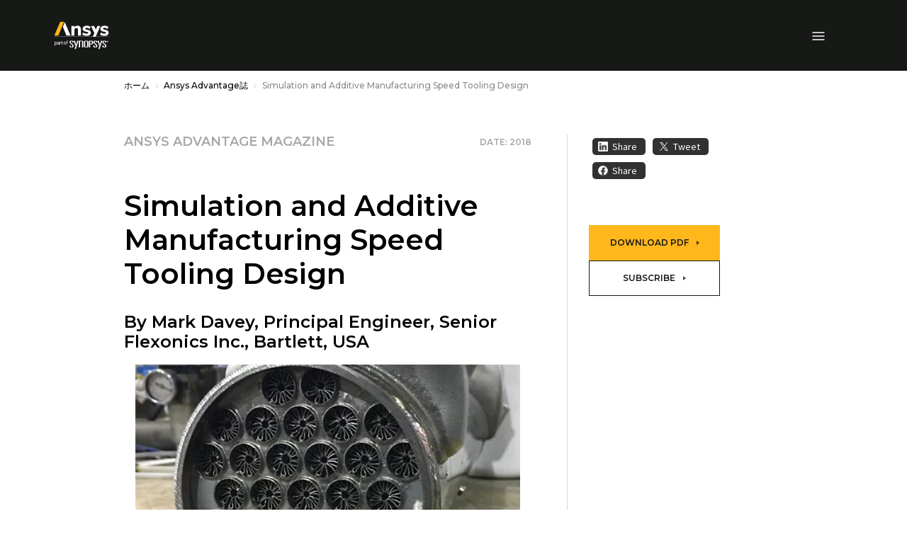

--- FILE ---
content_type: text/html;charset=utf-8
request_url: https://www.ansys.com/ja-jp/advantage-magazine/volume-xii-issue-1-2018/simulation-and-additive-manufacturing-speed-tooling-design
body_size: 197211
content:

<!DOCTYPE HTML>
<html lang="ja-JP">
<head>
  <meta charset="UTF-8"/>
  
  <title>Simulation and Additive Manufacturing Speed Tooling Design</title>
  
  <meta name="description" content="Senior Flexonics engineers validated tooling to manufacture finned tubes for a new compact liquid/air heat exchanger using ANSYS solutions."/>
  <meta name="viewport" content="width=device-width, initial-scale=1"/>
  <meta http-equiv="X-UA-Compatible" content="IE=edge"/>
  

  

  



	<meta name="robots" content="index, follow"/>





<meta property="og:title" content="Simulation and Additive Manufacturing Speed Tooling Design"/>
<meta property="og:type" content="website"/>
<meta property="og:url" content="https://www.ansys.com/ja-jp/advantage-magazine/volume-xii-issue-1-2018/simulation-and-additive-manufacturing-speed-tooling-design"/>
<meta property="og:image" content="https://www.ansys.com?wid=1200"/>
<meta property="og:description" content="Senior Flexonics engineers validated tooling to manufacture finned tubes for a new compact liquid/air heat exchanger using ANSYS solutions."/>

<meta name="twitter:card" content="summary_large_image"/>

<script>
// akam-sw.js install script version 1.3.6
"serviceWorker"in navigator&&"find"in[]&&function(){var e=new Promise(function(e){"complete"===document.readyState||!1?e():(window.addEventListener("load",function(){e()}),setTimeout(function(){"complete"!==document.readyState&&e()},1e4))}),n=window.akamServiceWorkerInvoked,r="1.3.6";if(n)aka3pmLog("akam-setup already invoked");else{window.akamServiceWorkerInvoked=!0,window.aka3pmLog=function(){window.akamServiceWorkerDebug&&console.log.apply(console,arguments)};function o(e){(window.BOOMR_mq=window.BOOMR_mq||[]).push(["addVar",{"sm.sw.s":e,"sm.sw.v":r}])}var i="/akam-sw.js",a=new Map;navigator.serviceWorker.addEventListener("message",function(e){var n,r,o=e.data;if(o.isAka3pm)if(o.command){var i=(n=o.command,(r=a.get(n))&&r.length>0?r.shift():null);i&&i(e.data.response)}else if(o.commandToClient)switch(o.commandToClient){case"enableDebug":window.akamServiceWorkerDebug||(window.akamServiceWorkerDebug=!0,aka3pmLog("Setup script debug enabled via service worker message"),v());break;case"boomerangMQ":o.payload&&(window.BOOMR_mq=window.BOOMR_mq||[]).push(o.payload)}aka3pmLog("akam-sw message: "+JSON.stringify(e.data))});var t=function(e){return new Promise(function(n){var r,o;r=e.command,o=n,a.has(r)||a.set(r,[]),a.get(r).push(o),navigator.serviceWorker.controller&&(e.isAka3pm=!0,navigator.serviceWorker.controller.postMessage(e))})},c=function(e){return t({command:"navTiming",navTiming:e})},s=null,m={},d=function(){var e=i;return s&&(e+="?othersw="+encodeURIComponent(s)),function(e,n){return new Promise(function(r,i){aka3pmLog("Registering service worker with URL: "+e),navigator.serviceWorker.register(e,n).then(function(e){aka3pmLog("ServiceWorker registration successful with scope: ",e.scope),r(e),o(1)}).catch(function(e){aka3pmLog("ServiceWorker registration failed: ",e),o(0),i(e)})})}(e,m)},g=navigator.serviceWorker.__proto__.register;if(navigator.serviceWorker.__proto__.register=function(n,r){return n.includes(i)?g.call(this,n,r):(aka3pmLog("Overriding registration of service worker for: "+n),s=new URL(n,window.location.href),m=r,navigator.serviceWorker.controller?new Promise(function(n,r){var o=navigator.serviceWorker.controller.scriptURL;if(o.includes(i)){var a=encodeURIComponent(s);o.includes(a)?(aka3pmLog("Cancelling registration as we already integrate other SW: "+s),navigator.serviceWorker.getRegistration().then(function(e){n(e)})):e.then(function(){aka3pmLog("Unregistering existing 3pm service worker"),navigator.serviceWorker.getRegistration().then(function(e){e.unregister().then(function(){return d()}).then(function(e){n(e)}).catch(function(e){r(e)})})})}else aka3pmLog("Cancelling registration as we already have akam-sw.js installed"),navigator.serviceWorker.getRegistration().then(function(e){n(e)})}):g.call(this,n,r))},navigator.serviceWorker.controller){var u=navigator.serviceWorker.controller.scriptURL;u.includes("/akam-sw.js")||u.includes("/akam-sw-preprod.js")||u.includes("/threepm-sw.js")||(aka3pmLog("Detected existing service worker. Removing and re-adding inside akam-sw.js"),s=new URL(u,window.location.href),e.then(function(){navigator.serviceWorker.getRegistration().then(function(e){m={scope:e.scope},e.unregister(),d()})}))}else e.then(function(){window.akamServiceWorkerPreprod&&(i="/akam-sw-preprod.js"),d()});if(window.performance){var w=window.performance.timing,l=w.responseEnd-w.responseStart;c(l)}e.then(function(){t({command:"pageLoad"})});var k=!1;function v(){window.akamServiceWorkerDebug&&!k&&(k=!0,aka3pmLog("Initializing debug functions at window scope"),window.aka3pmInjectSwPolicy=function(e){return t({command:"updatePolicy",policy:e})},window.aka3pmDisableInjectedPolicy=function(){return t({command:"disableInjectedPolicy"})},window.aka3pmDeleteInjectedPolicy=function(){return t({command:"deleteInjectedPolicy"})},window.aka3pmGetStateAsync=function(){return t({command:"getState"})},window.aka3pmDumpState=function(){aka3pmGetStateAsync().then(function(e){aka3pmLog(JSON.stringify(e,null,"\t"))})},window.aka3pmInjectTiming=function(e){return c(e)},window.aka3pmUpdatePolicyFromNetwork=function(){return t({command:"pullPolicyFromNetwork"})})}v()}}();</script>
<script defer="defer" type="text/javascript" src="/.rum/@adobe/helix-rum-js@%5E2/dist/rum-standalone.js"></script>
<link rel="shortcut icon" type="image/x-icon" href="/content/dam/ansysincprogram/favicon.ico"/>
<link rel="canonical" href="https://www.ansys.com/ja-jp/advantage-magazine/volume-xii-issue-1-2018/simulation-and-additive-manufacturing-speed-tooling-design"/>


    
        <link rel="alternate" hreflang="x-default" href="https://www.ansys.com/advantage-magazine/volume-xii-issue-1-2018/simulation-and-additive-manufacturing-speed-tooling-design"/>
    
        <link rel="alternate" hreflang="en" href="https://www.ansys.com/advantage-magazine/volume-xii-issue-1-2018/simulation-and-additive-manufacturing-speed-tooling-design"/>
    
        <link rel="alternate" hreflang="en-gb" href="https://www.ansys.com/en-gb/advantage-magazine/volume-xii-issue-1-2018/simulation-and-additive-manufacturing-speed-tooling-design"/>
    
        <link rel="alternate" hreflang="fr-fr" href="https://www.ansys.com/fr-fr/advantage-magazine/volume-xii-issue-1-2018/simulation-and-additive-manufacturing-speed-tooling-design"/>
    
        <link rel="alternate" hreflang="de-de" href="https://www.ansys.com/de-de/advantage-magazine/volume-xii-issue-1-2018/simulation-and-additive-manufacturing-speed-tooling-design"/>
    
        <link rel="alternate" hreflang="it-it" href="https://www.ansys.com/it-it/advantage-magazine/volume-xii-issue-1-2018/simulation-and-additive-manufacturing-speed-tooling-design"/>
    
        <link rel="alternate" hreflang="ko-kr" href="https://www.ansys.com/ko-kr/advantage-magazine/volume-xii-issue-1-2018/simulation-and-additive-manufacturing-speed-tooling-design"/>
    
        <link rel="alternate" hreflang="zh-cn" href="https://www.ansys.com/zh-cn/advantage-magazine/volume-xii-issue-1-2018/simulation-and-additive-manufacturing-speed-tooling-design"/>
    
        <link rel="alternate" hreflang="zh-tw" href="https://www.ansys.com/zh-tw/advantage-magazine/volume-xii-issue-1-2018/simulation-and-additive-manufacturing-speed-tooling-design"/>
    
        <link rel="alternate" hreflang="en-in" href="https://www.ansys.com/en-in/advantage-magazine/volume-xii-issue-1-2018/simulation-and-additive-manufacturing-speed-tooling-design"/>
    
        <link rel="alternate" hreflang="ja-jp" href="https://www.ansys.com/ja-jp/advantage-magazine/volume-xii-issue-1-2018/simulation-and-additive-manufacturing-speed-tooling-design"/>
    


<link rel="preconnect" href="https://s.go-mpulse.net/"/>
<link rel="dns-prefetch" href="https://s.go-mpulse.net/"/>
<link rel="preconnect" href="https://fonts.gstatic.com" crossorigin/>
<link rel="dns-prefetch" href="https://fonts.gstatic.com"/>
<link rel="preconnect" href="https://images.ansys.com"/>
<link rel="dns-prefetch" href="https://images.ansys.com"/>
<link rel="preconnect" href="https://assets.adobedtm.com"/>
<link rel="dns-prefetch" href="https://assets.adobedtm.com"/>
<link rel="preconnect" href="https://smetrics.ansys.com"/>
<link rel="dns-prefetch" href="https://smetrics.ansys.com"/>
<link rel="dns-prefetch" href="https://static.cloud.coveo.com"/>
<link rel="preconnect" href="https://static.cloud.coveo.com" crossorigin/>
<link rel="preload" as="style" href="https://fonts.googleapis.com/css2?family=Montserrat:ital,wght@0,300;0,400;0,500;0,600;0,700;1,300;1,400;1,500;1,600;1,700&family=Source+Sans+Pro:ital,wght@0,300;0,400;0,600;0,700;1,300;1,400;1,600;1,700&display=swap"/>
<link rel="stylesheet" href="https://fonts.googleapis.com/css2?family=Montserrat:ital,wght@0,300;0,400;0,500;0,600;0,700;1,300;1,400;1,500;1,600;1,700&family=Source+Sans+Pro:ital,wght@0,300;0,400;0,600;0,700;1,300;1,400;1,600;1,700&display=swap" media="print" onload="this.media='all'"/>


<style>
  :root {--blue: #1e6ddc;--indigo: #6610f2;--purple: #6f42c1;--pink: #e83e8c;--red: #ff6e6e;--orange: #fd7e14;--yellow: #ffb71b;--green: #28a745;--teal: #20c997;--cyan: #17a2b8;--white: #fff;--gray: #a7a7aa;--gray-dark: #313131;--primary: #ffb71b;--secondary: #313131;--success: #28a745;--info: #1e6ddc;--warning: #ffb71b;--danger: #ff6e6e;--light: #f7f7f7;--dark: #151617;--breakpoint-xs: 0;--breakpoint-sm: 576px;--breakpoint-md: 768px;--breakpoint-lg: 992px;--breakpoint-xl: 1460px;--font-family-sans-serif: "Source Sans Pro", sans-serif;--font-family-monospace: SFMono-Regular, Menlo, Monaco, Consolas, "Liberation Mono", "Courier New", monospace;}*, :after, :before {-webkit-box-sizing: border-box;box-sizing: border-box;}html {font-family: sans-serif;line-height: 1.15;-webkit-text-size-adjust: 100%;}article, figure, header, nav {display: block;}body {margin: 0;font-family: Source Sans Pro, sans-serif;font-size: 1rem;font-weight: 400;line-height: 1.5;color: #000;text-align: left;background-color: #fff;}h1, h2, h3, h4, h5, h6 {margin-top: 0;margin-bottom: 0.75em;}p {margin-top: 0;margin-bottom: 1rem;}ol, ul {margin-bottom: 1rem;}ol, ul {margin-top: 0;}ul ul {margin-bottom: 0;}b {font-weight: bolder;}a {color: #1e6ddc;text-decoration: none;background-color: transparent;}a:not([href]):not([class]) {color: inherit;text-decoration: none;}figure {margin: 0 0 1rem;}img {border-style: none;}img, svg {vertical-align: middle;}svg {overflow: hidden;}label {display: inline-block;margin-bottom: 0.5rem;}button {border-radius: 0;}button, input, select {margin: 0;font-family: inherit;font-size: inherit;line-height: inherit;}button, input {overflow: visible;}button, select {text-transform: none;}select {word-wrap: normal;}[type="button"], [type="submit"], button {-webkit-appearance: button;}[type="button"]::-moz-focus-inner, [type="submit"]::-moz-focus-inner, button::-moz-focus-inner {padding: 0;border-style: none;}fieldset {min-width: 0;padding: 0;margin: 0;border: 0;}::-webkit-file-upload-button {font: inherit;-webkit-appearance: button;}h1, h2, h3, h4, h5, h6 {margin-bottom: 0.75em;font-family: Montserrat, sans-serif;line-height: 1.2;}h1, .h1 {font-size: 2.5rem;}h2, .h2 {font-size: 2rem;}h3, .h3 {font-size: 1.75rem;}h4, .h4 {font-size: 1.5rem;}h5, .h5 {font-size: 1.25rem;}.bs-container {width: 100%;padding-right: 15px;padding-left: 15px;margin-right: auto;margin-left: auto;}@media (min-width: 576px) {.bs-container {max-width: 540px;}}@media (min-width: 768px) {.bs-container {max-width: 45pc;}}@media (min-width: 992px) {.bs-container {max-width: 60pc;}}@media (min-width: 1460px) {.bs-container {max-width: 963pt;}}.row {display: -webkit-box;display: -ms-flexbox;display: flex;-ms-flex-wrap: wrap;flex-wrap: wrap;margin-right: -15px;margin-left: -15px;}.col-lg-2, .col-lg-6, .col-md-4, .col-md-5, .col-md-6, .col-md-7, .col-md-12, .col-sm-12 {position: relative;width: 100%;padding-right: 15px;padding-left: 15px;}@media (min-width: 576px) {.col-sm-12 {-webkit-box-flex: 0;-ms-flex: 0 0 100%;flex: 0 0 100%;max-width: 100%;}}@media (min-width: 768px) {.col-md-4 {-webkit-box-flex: 0;-ms-flex: 0 0 33.33333%;flex: 0 0 33.33333%;max-width: 33.33333%;}.col-md-5 {-webkit-box-flex: 0;-ms-flex: 0 0 41.66667%;flex: 0 0 41.66667%;max-width: 41.66667%;}.col-md-6 {-webkit-box-flex: 0;-ms-flex: 0 0 50%;flex: 0 0 50%;max-width: 50%;}.col-md-7 {-webkit-box-flex: 0;-ms-flex: 0 0 58.33333%;flex: 0 0 58.33333%;max-width: 58.33333%;}.col-md-12 {-webkit-box-flex: 0;-ms-flex: 0 0 100%;flex: 0 0 100%;max-width: 100%;}}@media (min-width: 992px) {.col-lg-2 {-webkit-box-flex: 0;-ms-flex: 0 0 16.66667%;flex: 0 0 16.66667%;max-width: 16.66667%;}.col-lg-6 {-webkit-box-flex: 0;-ms-flex: 0 0 50%;flex: 0 0 50%;max-width: 50%;}}.form-control {display: block;width: 100%;height: calc(1.333em + 2rem + 2px);padding: 1rem;font-family: Montserrat, sans-serif;font-size: 0.75rem;font-weight: 400;line-height: 1.333;color: #495057;background-color: #fff;background-clip: padding-box;border: 1px solid #ced4da;border-radius: 0;}.form-control::-ms-expand {background-color: transparent;border: 0;}.form-control:-moz-focusring {color: transparent;text-shadow: 0 0 0 #495057;}.form-control::-webkit-input-placeholder {color: #6c757d;opacity: 1;}.form-control::-moz-placeholder {color: #6c757d;opacity: 1;}.form-control:-ms-input-placeholder {color: #6c757d;opacity: 1;}.form-control::-ms-input-placeholder {color: #6c757d;opacity: 1;}.form-group {margin-bottom: 1rem;}.btn {display: inline-block;font-family: Montserrat, sans-serif;font-weight: 600;color: #000;text-align: center;vertical-align: middle;background-color: transparent;border: 1px solid transparent;padding: 1rem;font-size: 0.75rem;line-height: 1.333;border-radius: 0;}.btn-primary {color: #151617;background-color: #ffb71b;border-color: #ffb71b;}.btn-outline-primary {color: #ffb71b;border-color: #ffb71b;}.btn-outline-light {color: #f7f7f7;border-color: #f7f7f7;}.btn-outline-dark {color: #151617;border-color: #151617;}.collapse:not(.show) {display: none;}.dropdown {position: relative;}.dropdown-toggle {white-space: nowrap;}.dropdown-toggle:after {display: inline-block;margin-left: 0.255em;vertical-align: 0.255em;content: "";border-top: 0.3em solid;border-right: 0.3em solid transparent;border-bottom: 0;border-left: 0.3em solid transparent;}.dropdown-menu {position: absolute;top: 100%;left: 0;z-index: 1000;display: none;float: left;min-width: 10rem;padding: 0.5rem 0;margin: 0.125rem 0 0;font-size: 1rem;color: #000;text-align: left;list-style: none;background-color: #fff;background-clip: padding-box;border: 1px solid rgba(0, 0, 0, 0.15);}.custom-select {display: inline-block;width: 100%;height: calc(1.333em + 2rem + 2px);padding: 1rem 2rem 1rem 1rem;font-family: Montserrat, sans-serif;font-weight: 400;line-height: 1.333;color: #495057;vertical-align: middle;background: #fff url("data:image/svg+xml;charset=utf-8,%3Csvg xmlns='http://www.w3.org/2000/svg' width='4' height='5'%3E%3Cpath fill='%23313131' d='M2 0L0 2h4zm0 5L0 3h4z'/%3E%3C/svg%3E") no-repeat right 1rem center/8px 10px;border: 1px solid #ced4da;border-radius: 0;-webkit-appearance: none;-moz-appearance: none;appearance: none;}.custom-select::-ms-expand {display: none;}.custom-select:-moz-focusring {color: transparent;text-shadow: 0 0 0 #495057;}.bg-white {background-color: #fff !important;}.d-none {display: none !important;}.d-flex {display: -webkit-box !important;display: -ms-flexbox !important;display: flex !important;}@media (min-width: 992px) {.d-lg-block {display: block !important;}}.flex-column {-webkit-box-direction: normal !important;}.flex-column {-webkit-box-orient: vertical !important;-ms-flex-direction: column !important;flex-direction: column !important;}.align-items-center {-webkit-box-align: center !important;-ms-flex-align: center !important;align-items: center !important;}.sr-only {position: absolute;width: 1px;height: 1px;padding: 0;margin: -1px;overflow: hidden;clip: rect(0, 0, 0, 0);white-space: nowrap;border: 0;}.py-0 {padding-top: 0 !important;padding-bottom: 0 !important;}h1, h2, h3, h4, h5 {font-weight: 600;}ol, ul {padding-left: 20px;}ol > li, ul > li {margin-bottom: 0.5rem;}.section-title {font: 600 1.125rem/1.2 Montserrat, sans-serif;}.section-title {color: #a7a7aa;}.semibold {font-weight: 400;}.cmp-breadcrumb ol {-ms-flex-wrap: wrap;flex-wrap: wrap;padding: 0.75rem 0;margin-bottom: 0;font-size: 0.75rem;font-family: Montserrat, sans-serif;font-weight: 500;list-style: none;background-color: none;}.cmp-breadcrumb__item, .cmp-breadcrumb ol {display: -webkit-box;display: -ms-flexbox;display: flex;}.cmp-breadcrumb__item + .cmp-breadcrumb__item {padding-left: 0.5rem;}.cmp-breadcrumb__item + .cmp-breadcrumb__item:before {display: inline-block;margin-right: 0.5rem;color: #d9d8d6;content: url('data:image/svg+xml;uft8,%3csvg xmlns="http://www.w3.org/2000/svg" width="3.903" height="6.393" viewBox="0 0 3.903 6.393"%3e%3cpath id="Path_13073" data-name="Path 13073" d="M3928.025-426.355l2.843,2.843-2.843,2.843" transform="translate%28-3927.671 426.709%29" fill="none" stroke="%23d9d8d6" stroke-width="1"/%3e%3c/svg%3e');}.cmp-breadcrumb__item.cmp-breadcrumb__item--active {color: #d9d8d6;}.cmp-breadcrumb__item .cmp-breadcrumb__item-link {color: #ffb71b;}.carousel-headline {font: 500 3rem/1.2 Montserrat, sans-serif;color: #000;}.large-text {font-size: 1.25rem;line-height: 2rem;}.btn {text-transform: uppercase;}.btn:after {top: -1px;margin-left: 8px;border-color: transparent transparent transparent currentcolor;border-style: solid;border-width: 3px 0 3px 4px;opacity: 0.8;width: 0;height: 0;content: "";}.btn:after {display: inline-block;position: relative;}.ansys-container.bg-img-full {position: relative;width: 100%;background-position: top;background-size: cover;}.ansys-container.bg-img-full [class*="col-"] .text .mt-sm {margin-top: 15px;}@media (min-width: 768px) {.ansys-container.bg-img-full {padding: 0;width: auto;height: auto;}.ansys-container.bg-img-full [class*="col-"] .text .mt-sm {margin-top: 25px;}.ansys-container.bg-img-full [class*="col-"] .button {margin-bottom: 50px;}}@media screen and (max-width: 1459px) {.ansys-container.bg-img-full {right: 0;left: 0;}}.ansys-container.has-gradient {position: relative;}.ansys-container.has-gradient:before {position: absolute;top: 0;left: 0;width: 100%;height: 100%;background: transparent -webkit-gradient( linear, left top, left bottom, from(#000), color-stop(25%, transparent) ) 0 0 no-repeat padding-box;background: transparent linear-gradient(180deg, #000, transparent 25%) 0 0 no-repeat padding-box;content: "";}@media (min-width: 768px) {.ansys-container.has-gradient:before {left: -1px;background: transparent -webkit-gradient( linear, left top, right top, from(#000), color-stop(65%, transparent) ) 0 0 no-repeat padding-box;background: transparent linear-gradient(90deg, #000, transparent 65%) 0 0 no-repeat padding-box;}}.dropdown .dropdown-toggle {display: none;font: 600 0.75rem/1.167 Montserrat, sans-serif;color: #000;text-transform: uppercase;letter-spacing: 1px;background: none;border: 0;padding: 0;}.dropdown .dropdown-menu {float: none;display: block;position: static;border: 0;padding: 0;}.dropdown .dropdown-menu .cmp-list {padding: 0;list-style: none;}.dropdown .dropdown-menu .cmp-list > li {margin: 0.75rem 0;padding: 0;}.dropdown .dropdown-menu .cmp-list .cmp-list__item-link {font: 500 0.9375rem/1.167 Montserrat, sans-serif;color: #151617;letter-spacing: normal;text-transform: none;}@media (min-width: 992px) {.dropdown {padding: 0;}.dropdown .dropdown-toggle {display: block;}.dropdown .dropdown-menu {display: none;position: absolute;top: 27px !important;left: -30px !important;min-width: 300px;border-bottom: 1px solid #d9d8d6;padding: 30px;}}.student-educator-banner {margin-top: -1px;background-color: #ffb71b;}.student-educator-banner.img-left {background-position: 0;background-repeat: no-repeat;}.student-educator-banner.img-right {background-position: 100%;background-repeat: no-repeat;}.student-educator-banner.img-center {background-position: 50%;background-repeat: repeat;}.student-educator-banner__stand-alone {margin-top: 0;}.student-educator-banner__container {text-align: center;}.student-educator-banner__text {display: -webkit-inline-box;display: -ms-inline-flexbox;display: inline-flex;-webkit-box-orient: vertical;-webkit-box-direction: normal;-ms-flex-direction: column;flex-direction: column;-webkit-box-pack: center;-ms-flex-pack: center;justify-content: center;-webkit-box-align: center;-ms-flex-align: center;align-items: center;background: #ffb71b;padding: 30px 50px;max-width: 75%;}.student-educator-banner__text h2 {margin-bottom: 20px;text-transform: uppercase;font-size: 18px;font-weight: 600;}.student-educator-banner__text .btn {white-space: nowrap;}@media (min-width: 768px) {.student-educator-banner__text {-webkit-box-orient: horizontal;-webkit-box-direction: normal;-ms-flex-direction: row;flex-direction: row;padding: 20px 30px;width: auto;}.student-educator-banner__text h2 {margin-right: 30px;margin-bottom: 0;}}@media (min-width: 992px) {.student-educator-banner__text {max-width: 50%;}}.custom-select {background: #fff url(/etc.clientlibs/ansysincprogram/clientlibs/clientlib-site/resources/images/icon__caret.svg) no-repeat right 1rem center/9pt 8px;font-size: 0.75rem;line-height: 1.416666667;padding: 13px 1pc 14px;}label {margin-bottom: 0;font: 700 1pc/1.25em Montserrat, sans-serif;}.form__two-column {position: relative;min-width: 100%;max-width: 100%;width: auto;padding: 30px;color: #000;}.form__two-column .ansys-form--normal div[class*="col-"] {margin-bottom: 0;}.ansys-form--normal.form-wrapper {padding: 0;}.ansys-form--normal div[class*="col-"] {margin-top: 12px;}.ansys-form--normal .form-group {position: relative;margin-bottom: 0;}.ansys-form--normal .form-group.recaptcha {margin-top: 20px;min-height: 70px;}.ansys-form--normal .hidden {display: none;}.ansys-form--normal label {-webkit-transform: translate(0);transform: translate(0);}.ansys-form--normal input, .ansys-form--normal option, .ansys-form--normal select {padding: 10px;font: 600 1pc/23px Montserrat, sans-serif;line-height: 1.25em;background-color: #fff;color: #000;width: 100%;height: auto;border: 2px solid #d9d8d6;border-radius: 4px;}.ansys-form--normal select {display: block;padding: 10px;-webkit-appearance: none;-moz-appearance: none;appearance: none;background: #fff url(/etc.clientlibs/ansysincprogram/clientlibs/clientlib-site/resources/images/icon__dropdown--small.svg) right 10px center no-repeat;background-size: 9px 9px;}.ansys-form--normal .error-message-box {display: block;margin-bottom: 4px;}.ansys-form--normal .error-message-box.error {text-transform: uppercase;color: #ff6e6e;font: 600 9px/10px Montserrat, sans-serif;}.ansys-form--normal input::-webkit-input-placeholder {font: 600 1pc/1.25em Montserrat, sans-serif;color: #a7a7aa;padding: 0;}.ansys-form--normal input::-moz-placeholder {font: 600 1pc/1.25em Montserrat, sans-serif;color: #a7a7aa;padding: 0;}.ansys-form--normal input:-ms-input-placeholder {font: 600 1pc/1.25em Montserrat, sans-serif;color: #a7a7aa;padding: 0;}.ansys-form--normal input::-ms-input-placeholder {font: 600 1pc/1.25em Montserrat, sans-serif;color: #a7a7aa;padding: 0;}@media (min-width: 768px) {.ansys-form--normal .form-container {padding-top: 0;}}@media (min-width: 992px) {.form__two-column {float: right;min-width: 508px;max-width: 508px;width: auto;}}@media (min-width: 1460px) {.ansys-form--normal input, .ansys-form--normal option, .ansys-form--normal select {padding: 10px 20px;}}.message-wrapper__thank-you {display: none;padding: 2rem 0 1rem;}.global-header {position: sticky;top: 0;z-index: 1;background: #151617;}.global-header .header__logo-link {position: absolute;top: 50%;left: 50%;-webkit-transform: translate(-50%, -50%);transform: translate(-50%, -50%);}.global-header img#ansys-logo {position: absolute;top: 50%;left: 50%;transform: translate(-50%, -50%);height: 2rem;z-index: 2;}@media (min-width: 992px) {.global-header {border-top: 50px solid #000;height: 90pt;}.global-header img#ansys-logo {height: 2.5rem;transition: height 144ms ease-in-out;}}@media (min-width: 1460px) {.global-header:not(.scrolled) {height: 158px;}.global-header:not(.scrolled) img#ansys-logo {height: 4rem;}}.header__language-selector-toggle, .header__menu-toggle, .header__search-toggle {margin: 18px 0 17px;background: none;border: 0;padding: 0;display: -webkit-inline-box;display: -ms-inline-flexbox;display: inline-flex;-webkit-box-pack: center;-ms-flex-pack: center;justify-content: center;-webkit-box-align: center;-ms-flex-align: center;align-items: center;width: 46px;height: 40px;line-height: 0;}.header__language-selector-toggle svg, .header__menu-toggle svg, .header__search-toggle svg {fill: #fff;}@media (min-width: 992px) {.header__language-selector-toggle, .header__menu-toggle, .header__search-toggle {display: none;}}@media (min-width: 576px) {.header__menu-toggle {margin-left: -15px;}.header__search-toggle {margin-right: -15px;}}.header__search-toggle {float: right;}.header__menu-content {display: none;position: absolute;top: 100%;left: 0;right: 0;z-index: 1;padding-bottom: 25px;background: #fff;border-bottom: 1px solid #6c757d;max-height: calc(100vh - 76px);overflow: auto;}@media (max-width: 575.98px) {.header__menu-content > .bs-container {padding: 0;}}@media (min-width: 992px) {.header__menu-content {display: block !important;position: static;background: none;border: 0;padding: 0;margin-top: -50px;height: calc(100% + 50px);overflow: visible;}.header__menu-content > .bs-container {position: relative;display: grid;grid-template-columns: auto auto auto auto;grid-template-rows: 50px auto;grid-template-areas: "topLeft topRight topRight topRight" "bottomLeft bottomLeft bottomRight bottomRight";height: 100%;}}.header__language-content {padding: 0 30px;}.header__language-content .dropdown .dropdown-menu ul li {position: relative;}.header__language-content .dropdown .dropdown-menu ul li article {display: inline;vertical-align: middle;}@media (min-width: 576px) {.header__language-content {padding: 0;}}@media (min-width: 992px) {.header__language-content {grid-area: topLeft;-webkit-box-pack: start;-ms-flex-pack: start;justify-content: start;align-self: center;padding: 0;}}.header__primary-navigation {margin: 0 auto 30px;}.header__primary-navigation .cmp-list {margin: 0;padding: 0;list-style: none;}@media (min-width: 576px) and (max-width: 991.98px) {.header__primary-navigation > .cmp-list {margin: 0 -15px;}}.header__primary-navigation .cmp-list__item-link {display: block;position: relative;background: none;border: 0;border-bottom: 1px solid #d9d8d6;padding: 18px 30px 19px;width: 100%;font: 600 1rem/1.25 Montserrat, sans-serif;color: #151617;-webkit-appearance: none;-moz-appearance: none;appearance: none;text-align: left;}.header__primary-navigation .cmp-list__item-link:not(.collapsed) {background: #f7f7f7;}.header__primary-navigation .cmp-list__item-link[data-toggle="collapse"]:before {content: "";position: absolute;top: 24px;right: 30px;width: 8.5px;height: 8.5px;border-right: 2px solid;border-bottom: 2px solid;-webkit-transform: rotate(45deg);transform: rotate(45deg);}@media (min-width: 576px) and (max-width: 991.98px) {.header__primary-navigation .cmp-list__item-link {padding-right: 15px;padding-left: 15px;}.header__primary-navigation .cmp-list__item-link[data-toggle="collapse"]:before {right: 15px;}}@media (min-width: 992px) {.header__primary-navigation .cmp-list__item-link {padding-right: 0;padding-left: 0;}.header__primary-navigation .cmp-list__item-link[data-toggle="collapse"]:before {right: 0;}}@media (min-width: 992px) {.header__primary-navigation {grid-area: bottomLeft;align-self: center;margin: 0;}.header__primary-navigation .cmp-list {display: -webkit-box;display: -ms-flexbox;display: flex;-webkit-box-pack: start;-ms-flex-pack: start;justify-content: flex-start;-webkit-box-align: center;-ms-flex-align: center;align-items: center;}.header__primary-navigation .cmp-list > li {margin-left: 30px;max-width: 75pt;}.header__primary-navigation .cmp-list > li:first-child {margin-left: 0;}.header__primary-navigation .cmp-list__item-link {padding: 0 1rem 0 0;border: 0;color: #fff;font-size: 0.875rem;text-align: center;}.header__primary-navigation .cmp-list__item-link[data-toggle="collapse"]:before {top: 50%;-webkit-transform: translateY(-50%);transform: translateY(-50%);width: 0;height: 0;border-top: 5px solid #d9d8d6;border-right: 4px solid transparent;border-left: 4px solid transparent;border-bottom: 0;}.header__primary-navigation .cmp-list__item-link:not(.collapsed) {background: none;}.header__primary-navigation .cmp-list__item-link.primary-nav-button {position: relative;height: 35px;}}@media (min-width: 1460px) {.header__primary-navigation .cmp-list > li {max-width: none;}}.mega-nav__primary-content {background: #f7f7f7;}.mega-nav__primary-content .bs-container {padding: 0;}.mega-nav__primary-content .cmp-list__item-link {padding-left: 50px;font: 500 0.9375rem/1.333 Montserrat, sans-serif;}.mega-nav__primary-content .cmp-list__item-link:not(.collapsed) {background: #e9ecef;}.mega-nav__primary-content .mega-nav__bottom-bar, .mega-nav__primary-content .mega-nav__teaser-container {display: none;}@media (min-width: 992px) {.mega-nav__primary-content {position: absolute;top: 100%;left: -87px;right: -87px;background: #fff;border: 1px solid #d9d8d6;border-top: 0;}.mega-nav__primary-content .bs-container {padding-left: 15px;padding-right: 15px;display: -webkit-box;display: -ms-flexbox;display: flex;-webkit-box-orient: horizontal;-webkit-box-direction: normal;-ms-flex-flow: row wrap;flex-flow: row wrap;}.mega-nav__primary-content .bs-container > .cmp-list {width: 100%;}.mega-nav__primary-content .cmp-list {display: block;position: relative;min-height: 450px;padding-bottom: 2rem;}.mega-nav__primary-content .cmp-list:before {content: "";position: absolute;width: 1px;top: 0;bottom: 0;left: 31.8979266%;background: #d9d8d6;}.mega-nav__primary-content .cmp-list__item-link {color: #000;text-align: left;width: 31.8979266%;height: 59px;padding-left: 0;border-bottom: 1px solid #d9d8d6;}.mega-nav__primary-content .cmp-list__item-link:first-of-type {margin-top: 2rem;border-top: 1px solid #d9d8d6;}.mega-nav__primary-content .cmp-list__item-link.cmp-list__item-solo-link {display: -webkit-box;display: -ms-flexbox;display: flex;-webkit-box-pack: start;-ms-flex-pack: start;justify-content: flex-start;-webkit-box-align: center;-ms-flex-align: center;align-items: center;}.mega-nav__primary-content .cmp-list__item-link.cmp-list__item-solo-link:first-of-type {margin-top: 0;border-top: 0;}.mega-nav__primary-content .cmp-list__item-link[data-toggle="collapse"].collapsed:before {content: none;}.mega-nav__primary-content .mega-nav__bottom-bar {display: block;background: #f7f7f7;border-top: 1px solid #d9d8d6;width: 100%;}.mega-nav__primary-content .mega-nav__bottom-bar .bs-container {-webkit-box-align: center;-ms-flex-align: center;align-items: center;}.mega-nav__primary-content .mega-nav__bottom-bar p {width: 68.1020734%;margin: 0;padding-right: 30px;line-height: 1.2;}.mega-nav__primary-content .mega-nav__bottom-bar .btn-wrapper {width: 31.8979266%;}.mega-nav__primary-content .mega-nav__bottom-bar .btn-wrapper .btn {display: block;padding: 21.5px 1rem 21.5px 3rem;margin-right: -87px;text-align: left;}}.mega-nav__primary-content-level-2 .cmp-list__item-link {padding-left: 75px;font: 500 0.875rem/1.25 Montserrat, sans-serif;}@media (min-width: 992px) {.mega-nav__primary-content-level-2 {float: right;width: 68.1020734%;display: -webkit-box;display: -ms-flexbox;display: flex;height: 100%;border-left: 1px solid #d9d8d6;}.mega-nav__primary-content-level-2#mega-nav__primary-3-1 {margin-top: -91px;}.mega-nav__primary-content-level-2#mega-nav__primary-3-2 {margin-top: -150px;}.mega-nav__primary-content-level-2#mega-nav__primary-3-3 {margin-top: -209px;}.mega-nav__primary-content-level-2#mega-nav__primary-3-4 {margin-top: -268px;}.mega-nav__primary-content-level-2#mega-nav__primary-3-5 {margin-top: -327px;}.mega-nav__primary-content-level-2#mega-nav__primary-3-6 {margin-top: -386px;}.mega-nav__primary-content-level-2#mega-nav__primary-3-7 {margin-top: -445px;}.mega-nav__primary-content-level-2 .cmp-list {width: 53.1615925%;padding: 15px 0;}.mega-nav__primary-content-level-2 .cmp-list:before {content: none;}.mega-nav__primary-content-level-2 .cmp-list > li {margin: 0 30px !important;max-width: none;}.mega-nav__primary-content-level-2 .cmp-list > li:last-child {display: block;}.mega-nav__primary-content-level-2 .cmp-list.cmp-list--two-columns {column-count: 2;}.mega-nav__primary-content-level-2 .cmp-list__item-link {background: none !important;width: 100%;margin: 25px 0 5px !important;border: 0 !important;padding: 0;height: auto;display: inline-block;font: 600 0.8125rem/1.33 Montserrat, sans-serif;}.mega-nav__primary-content-level-2 .cmp-list__item-link.cmp-list__item-action-link {display: inline-block;position: relative;margin-top: 18px;padding-right: 34px;text-transform: uppercase;color: #1e6ddc;font: 600 15px/19px Montserrat, sans-serif;margin: 35px 0 20px !important;color: #000;}.mega-nav__primary-content-level-2 .cmp-list__item-link.cmp-list__item-action-link:after {position: relative;top: 2px;right: -10px;display: inline-block;background-color: transparent!important;border-color: transparent transparent transparent currentcolor;border-style: solid;border-width: 7px 0 7px 8px;opacity: .8;content: "";}.mega-nav__primary-content-level-2 .mega-nav__teaser-container {display: block;width: 46.8384075%;margin-bottom: -2rem;}.mega-nav__primary-content-level-2 .mega-nav__teaser-container .teaser-item {background: #f7f7f7;padding: 2.5rem 87px 2rem 3rem;margin-right: -87px;height: 100%;}.mega-nav__primary-content-level-2 .mega-nav__teaser-container .cmp-teaser__title {margin-top: 1em;margin-bottom: 0.625rem;font-size: 1.125rem;font-weight: 600;text-transform: none;}.mega-nav__primary-content-level-2 .mega-nav__teaser-container .cmp-image__image {width: 100%;}.mega-nav__primary-content-level-2 .mega-nav__teaser-container .cmp-teaser__action-link {display: inline-block;position: relative;margin-top: 18px;padding-right: 34px;text-transform: uppercase;color: #1e6ddc;font: 600 15px/19px Montserrat, sans-serif;color: #000;}.mega-nav__primary-content-level-2 .mega-nav__teaser-container .cmp-teaser__action-link:after {position: relative;top: 2px;right: -10px;display: inline-block;background-color: transparent!important;border-color: transparent transparent transparent currentcolor;border-style: solid;border-width: 7px 0 7px 8px;opacity: .8;content: "";}}@media (min-width: 1460px) {.mega-nav__primary-content-level-2 .cmp-list.cmp-list {padding-top: 88px;}.mega-nav__primary-content-level-2 .cmp-list.cmp-list--two-columns {-webkit-column-count: 2;-moz-column-count: 2;column-count: 2;}.mega-nav__primary-content-level-2 .cmp-list.cmp-list > li {margin: 0 30px !important;}.mega-nav__primary-content-level-2 .cmp-list.cmp-list > li:first-child {position: absolute;top: 15px;}.mega-nav__primary-content-level-2 .cmp-list.cmp-list > li:first-child.d-lg-block {position: relative;}}.header__secondary-wrapper {padding: 0 30px;}@media (min-width: 576px) {.header__secondary-wrapper {padding: 0;}}@media (min-width: 992px) {.header__secondary-wrapper {grid-area: topRight;align-self: center;margin: 0;}}@media (min-width: 992px) {.header__cta {float: right;clear: none;}}.header__secondary-navigation > .cmp-list {margin: 0;padding: 0;list-style: none;}.header__secondary-navigation > .cmp-list > li {margin: 1rem 0;}.header__secondary-navigation > .cmp-list .cmp-list__item-link {font: 600 0.75rem/1.167 Montserrat, sans-serif;color: #000;text-transform: uppercase;letter-spacing: 1px;}@media (max-width: 991.98px) {.header__secondary-navigation .dropdown .dropdown-toggle {display: block;color: #000;line-height: 24px;}.header__secondary-navigation .dropdown .dropdown-menu {display: none;}}@media (min-width: 992px) {.header__secondary-navigation.aem-GridColumn {box-sizing: border-box;clear: none !important;}.header__secondary-navigation, .header__secondary-navigation > .cmp-list {display: -webkit-box;display: -ms-flexbox;display: flex;-webkit-box-align: center;-ms-flex-align: center;align-items: center;}.header__secondary-navigation {float: right;clear: none;margin: 10px 0 0 0;}.header__secondary-navigation > .cmp-list {-webkit-box-orient: horizontal;-webkit-box-direction: normal;-ms-flex-direction: row;flex-direction: row;-webkit-box-flex: 1;-ms-flex: 1 0 auto;flex: 1 0 auto;margin-right: 20px;}.header__secondary-navigation > .cmp-list > li {margin: 0;padding: 0 8px;text-align: center;-ms-flex-negative: 1;flex-shrink: 1;}.header__secondary-navigation > .cmp-list > li:first-child {padding-left: 0;}.header__secondary-navigation > .cmp-list > li:last-child {display: block;}.header__secondary-navigation > .cmp-list .cmp-list__item-link {display: inline-block;color: #000;}.header__secondary-navigation .dropdown {display: inline-block;}.header__secondary-navigation .dropdown .dropdown-toggle {position: relative;}.header__secondary-navigation .dropdown .dropdown-menu {right: -214px;}}@media (min-width: 1460px) {.header__secondary-navigation .cmp-list > li {padding: 0 15px;}.header__secondary-navigation .dropdown-menu {right: -220px;}}@media (min-width: 992px) {html:lang(de-DE) .header__cta .btn {max-width: 140px;padding: 0.5rem;}html:lang(de-DE) .header__secondary-navigation, html:lang(it-IT) .header__secondary-navigation, html:lang(fr-FR) .header__secondary-navigation {margin: 8px 0 0 0;}html:lang(de-DE) .header__secondary-navigation > .cmp-list .cmp-list__item-link, html:lang(it-IT) .header__secondary-navigation > .cmp-list .cmp-list__item-link, html:lang(fr-FR) .header__secondary-navigation > .cmp-list .cmp-list__item-link {max-width: 150px;vertical-align: middle;}}@media (min-width: 1460px) {html:lang(de-DE) .header__cta .btn {max-width: 100%;padding: 1rem;}html:lang(de-DE) .header__secondary-navigation, html:lang(it-IT) .header__secondary-navigation, html:lang(fr-FR) .header__secondary-navigation {margin: 10px 0 0 0;}html:lang(de-DE) .header__secondary-navigation > .cmp-list .cmp-list__item-link, html:lang(it-IT) .header__secondary-navigation > .cmp-list .cmp-list__item-link, html:lang(fr-FR) .header__secondary-navigation > .cmp-list .cmp-list__item-link {max-width: 100%;}}.header__search-content {display: none;padding: 40px 30px 75pt;}.header__search-content .btn {position: absolute;top: 0;right: 0;z-index: 4;padding-right: 10px;padding-left: 10px;min-width: 0;}.header__search-content .btn:after {content: none;}.header__search-content .form-control {padding-right: 2.5rem;}.header__search-content .form-control::-webkit-input-placeholder {color: #a7a7aa;}.header__search-content .form-control::-moz-placeholder {color: #a7a7aa;}.header__search-content .form-control:-ms-input-placeholder {color: #a7a7aa;}.header__search-content .form-control::-ms-input-placeholder {color: #a7a7aa;}.header__search-content .form-control::placeholder {color: #a7a7aa;}@media (min-width: 576px) {.header__search-content {padding: 40px 0 75pt;}}@media (min-width: 992px) {.header__search-content {grid-area: bottomRight;align-self: center;justify-self: end;display: block !important;position: static;background: none;border: 0;padding: 0;width: 291px;}.header__search-content .btn {padding: 0 0 0.333rem 10px;}.header__search-content .btn svg {fill: #fff;}.header__search-content .form-control {background: none;border-top: 0;border-right: 0;border-left: 0;border-bottom-color: #a7a7aa;padding: 0 1.5rem 0.333rem 0;height: auto;color: #fff;-webkit-box-shadow: none;box-shadow: none;}.header__search-content .form-control:focus {border-bottom-color: #ffb71b;}.header__search-content .form-control:focus-visible {outline: 1px dotted;}.header__search-content .form-control:invalid {border-bottom-color: #ff6e6e;}}.header__search-content.CoveoSearchInterface {display: none;padding: 40px 30px 75pt;}.header__search-content.CoveoSearchInterface .CoveoSearchbox {position: relative;margin-right: 0;}.header__search-content.CoveoSearchInterface .CoveoSearchbox .magic-box {border-width: 0;border-radius: 0;-webkit-transition: border-color 0.15s ease-in-out, -webkit-box-shadow 0.15s ease-in-out;transition: border-color 0.15s ease-in-out, -webkit-box-shadow 0.15s ease-in-out;transition: border-color 0.15s ease-in-out, box-shadow 0.15s ease-in-out;transition: border-color 0.15s ease-in-out, box-shadow 0.15s ease-in-out, -webkit-box-shadow 0.15s ease-in-out;}.header__search-content.CoveoSearchInterface .CoveoSearchbox .magic-box .magic-box-input {background: none;height: auto;overflow: initial;}.header__search-content.CoveoSearchInterface .CoveoSearchbox .magic-box .magic-box-input .magic-box-underlay, .header__search-content.CoveoSearchInterface .CoveoSearchbox .magic-box .magic-box-input input {display: block;width: 100%;height: calc(1.333em + 2rem + 2px);padding: 1rem 5rem 1rem 1rem;font-family: Montserrat, sans-serif;font-size: 0.75rem;font-weight: 400;line-height: 1.333;color: #495057;background-clip: padding-box;border: 1px solid #d9d8d6;border-radius: 0;-webkit-transition: border-color 0.15s ease-in-out, -webkit-box-shadow 0.15s ease-in-out;transition: border-color 0.15s ease-in-out, -webkit-box-shadow 0.15s ease-in-out;transition: border-color 0.15s ease-in-out, box-shadow 0.15s ease-in-out;transition: border-color 0.15s ease-in-out, box-shadow 0.15s ease-in-out, -webkit-box-shadow 0.15s ease-in-out;}.header__search-content.CoveoSearchInterface .CoveoSearchbox .magic-box .magic-box-input .magic-box-underlay:focus, .header__search-content.CoveoSearchInterface .CoveoSearchbox .magic-box .magic-box-input input:focus {border: #ffb71b;outline: 0;-webkit-box-shadow: 0 0 0 0.2rem rgba(255, 183, 27, 0.25);box-shadow: 0 0 0 0.2rem rgba(255, 183, 27, 0.25);}.header__search-content.CoveoSearchInterface .CoveoSearchbox .magic-box .magic-box-input .magic-box-clear {right: 40px;background: none;width: 24px;height: 42px;line-height: 1em;z-index: 5;display: -webkit-box;display: -ms-flexbox;display: flex;-webkit-box-align: center;-ms-flex-align: center;align-items: center;-webkit-box-pack: center;-ms-flex-pack: center;justify-content: center;}.header__search-content.CoveoSearchInterface .CoveoSearchbox .magic-box .magic-box-input .magic-box-clear .magic-box-icon {display: inline-block;}.header__search-content.CoveoSearchInterface .CoveoSearchbox .magic-box .magic-box-input .magic-box-clear .magic-box-icon .magic-box-clear-svg {width: 8px;height: 8px;color: #1d4f76;vertical-align: initial;}.header__search-content.CoveoSearchInterface .CoveoSearchbox .CoveoSearchButton {position: absolute;top: 0;right: 0;z-index: 4;padding-right: 0;padding-left: 0;min-width: 0;width: 50px;border: none;}.header__search-content.CoveoSearchInterface .CoveoSearchbox .CoveoSearchButton:hover {color: initial;}.header__search-content.CoveoSearchInterface .CoveoSearchbox .CoveoSearchButton:hover .coveo-magnifier-circle-svg {fill: #000;}.header__search-content.CoveoSearchInterface .CoveoSearchbox .CoveoSearchButton:focus-visible {outline: 1px dotted;}.header__search-content.CoveoSearchInterface .CoveoSearchbox .CoveoSearchButton .coveo-search-button-svg {width: 1pc;height: 1pc;color: #000;}@media (min-width: 576px) {.header__search-content.CoveoSearchInterface {padding: 40px 0 75pt;}}@media (min-width: 992px) {.header__search-content.CoveoSearchInterface {grid-area: bottomRight;align-self: center;justify-self: end;display: block !important;position: static;background: none;border: 0;margin-top: 4px;padding: 0;width: 282px;min-height: auto;}.header__search-content.CoveoSearchInterface .CoveoSearchbox {position: relative;}.header__search-content.CoveoSearchInterface .CoveoSearchbox .magic-box {border-width: 0;border-radius: 0;-webkit-transition: border-color 0.15s ease-in-out, -webkit-box-shadow 0.15s ease-in-out;transition: border-color 0.15s ease-in-out, -webkit-box-shadow 0.15s ease-in-out;transition: border-color 0.15s ease-in-out, box-shadow 0.15s ease-in-out;transition: border-color 0.15s ease-in-out, box-shadow 0.15s ease-in-out, -webkit-box-shadow 0.15s ease-in-out;}.header__search-content.CoveoSearchInterface .CoveoSearchbox .magic-box .magic-box-input {background: none;height: auto;overflow: initial;}.header__search-content.CoveoSearchInterface .CoveoSearchbox .magic-box .magic-box-input .magic-box-underlay, .header__search-content.CoveoSearchInterface .CoveoSearchbox .magic-box .magic-box-input input {padding: 0 1.5rem 0.333rem 0;height: auto;font-family: Montserrat, sans-serif;font-size: 0.75rem;font-weight: 400;line-height: 1.333;border: none;background: none;color: #fff;}.header__search-content.CoveoSearchInterface .CoveoSearchbox .magic-box .magic-box-input input {border-bottom: thin solid #a7a7aa;padding-right: 4rem;}.header__search-content.CoveoSearchInterface .CoveoSearchbox .magic-box .magic-box-input input:focus {outline: none;border: none;border-bottom: thin solid #ffb71b;-webkit-box-shadow: none;box-shadow: none;}.header__search-content.CoveoSearchInterface .CoveoSearchbox .magic-box .magic-box-input input:invalid {border-bottom-color: #ff6e6e;}.header__search-content.CoveoSearchInterface .CoveoSearchbox .magic-box .magic-box-input input::-webkit-input-placeholder {color: #a7a7aa;opacity: 1;}.header__search-content.CoveoSearchInterface .CoveoSearchbox .magic-box .magic-box-input input::-moz-placeholder {color: #a7a7aa;opacity: 1;}.header__search-content.CoveoSearchInterface .CoveoSearchbox .magic-box .magic-box-input input:-ms-input-placeholder {color: #a7a7aa;opacity: 1;}.header__search-content.CoveoSearchInterface .CoveoSearchbox .magic-box .magic-box-input input::-ms-input-placeholder {color: #a7a7aa;opacity: 1;}.header__search-content.CoveoSearchInterface .CoveoSearchbox .magic-box .magic-box-input input::placeholder {color: #a7a7aa;opacity: 1;}.header__search-content.CoveoSearchInterface .CoveoSearchbox .magic-box .magic-box-input .magic-box-clear {top: -2px;right: 30px;background: none;width: auto;height: 21px;}.header__search-content.CoveoSearchInterface .CoveoSearchbox .magic-box .magic-box-input .magic-box-clear .magic-box-icon {display: inherit;}.header__search-content.CoveoSearchInterface .CoveoSearchbox .magic-box .magic-box-input .magic-box-clear .magic-box-icon .magic-box-clear-svg {width: 10px;height: 100%;color: #fff;vertical-align: initial;}.header__search-content.CoveoSearchInterface .CoveoSearchbox .CoveoSearchButton {position: absolute;top: 0;right: 0;z-index: 4;min-width: 0;width: auto;padding: 0 0 0.333rem 10px;height: auto;border: none;}.header__search-content.CoveoSearchInterface .CoveoSearchbox .CoveoSearchButton:hover {color: initial;}.header__search-content.CoveoSearchInterface .CoveoSearchbox .CoveoSearchButton:hover .coveo-magnifier-circle-svg {fill: #fff;}.header__search-content.CoveoSearchInterface .CoveoSearchbox .CoveoSearchButton .coveo-search-button-svg {width: 1pc;height: 1pc;color: #fff;}}.mega-nav__full-container {width: 100%;}.mega-nav__full-container .back-to-collection, .mega-nav__full-container .cmp-teaser__image, .mega-nav__full-container .title-bar {display: none;}.mega-nav__full-container .teaser-item .cmp-teaser__title {font: 300 1.75rem/1 Montserrat, sans-serif;margin-bottom: 9pt;}.mega-nav__full-container .teaser-item .cmp-teaser__description {-webkit-box-flex: 1 !important;-ms-flex-positive: 1 !important;flex-grow: 1 !important;font-size: 18px;line-height: 1.5;}.mega-nav__full-container .teaser-item .cmp-teaser__description p {line-height: inherit;}.mega-nav__full-container .teaser-item .cmp-teaser__title-link {-ms-flex-item-align: start;align-self: flex-start;color: #000;}.mega-nav__full-container .teaser-item .cmp-teaser__action-link {color: #000;}.mega-nav__full-container .teaser-item .cmp-image__image {width: auto;max-width: 100%;height: auto;}@media (min-width: 768px) {.mega-nav__full-container .teaser-item .cmp-teaser {display: -webkit-box;display: -ms-flexbox;display: flex;-ms-flex-wrap: wrap;flex-wrap: wrap;margin-right: -15px;margin-left: -15px;}.mega-nav__full-container .teaser-item .cmp-teaser__content, .mega-nav__full-container .teaser-item .cmp-teaser__image {position: relative;margin-bottom: 30px;padding-right: 15px;padding-left: 15px;width: 100%;}.mega-nav__full-container .teaser-item .cmp-teaser__image {display: block;-webkit-box-flex: 0;-ms-flex: 0 0 41.66667%;flex: 0 0 41.66667%;max-width: 41.66667%;float: none !important;margin-right: 0 !important;}.mega-nav__full-container .teaser-item .cmp-teaser__content {display: -webkit-box !important;display: -ms-flexbox !important;display: flex !important;-webkit-box-orient: vertical !important;-webkit-box-direction: normal !important;-ms-flex-direction: column !important;flex-direction: column !important;-webkit-box-flex: 0;-ms-flex: 0 0 58.33333%;flex: 0 0 58.33333%;max-width: 58.33333%;}}@media (min-width: 992px) {.mega-nav__full-container {position: relative;background: #f7f7f7;}.mega-nav__full-container .push-right {padding-left: 30px;}.mega-nav__full-container:not(.open-fourth):before {position: absolute;top: 100%;left: 0;right: 0;background: #f7f7f7;height: 2rem;content: "";}.mega-nav__full-container:not(.open-fourth):after {position: absolute;top: 0;left: 100%;bottom: -2rem;background: #f7f7f7;width: 87px;content: "";}.mega-nav__full-container .title-bar {display: -webkit-box;display: -ms-flexbox;display: flex;-webkit-box-pack: justify;-ms-flex-pack: justify;justify-content: space-between;margin: 2rem 0;}.mega-nav__full-container .title-bar p {font: 300 1.125rem/1.2 Montserrat, sans-serif;text-transform: uppercase;}.mega-nav__full-container .title-bar .action-link {margin-right: 34px;height: 19px;color: #000;}.mega-nav__full-container .back-to-collection {display: block !important;font: 600 0.75rem/1.2 Montserrat, sans-serif;position: absolute;top: 30px;left: 30px;z-index: 1;border: 0;padding: 0 0 0 20px;background: none;-webkit-appearance: none;-moz-appearance: none;appearance: none;text-transform: uppercase;letter-spacing: 0.5px;}.mega-nav__full-container .back-to-collection:before {position: absolute;top: 0;left: 0;display: inline-block;background-color: transparent!important;border-color: transparent currentcolor transparent transparent;border-style: solid;border-width: 7px 8px 7px 0;opacity: .8;content: "";}}.mega-nav-collection-accordion {width: 100%;}.mega-nav-collection-accordion > button {display: block;position: relative;background: none;border: 0;border-bottom: 1px solid #d9d8d6;padding: 18px 30px 19px 70px;width: 100%;font: 500 0.9375rem/1.333 Montserrat, sans-serif;color: #151617;-webkit-appearance: none;-moz-appearance: none;appearance: none;text-align: left;}.mega-nav-collection-accordion > button > a {color: #000;}.mega-nav-collection-accordion > button img {display: none;}.mega-nav-collection-accordion > button[data-toggle="collapse"]:before {content: "";position: absolute;top: 24px;right: 30px;width: 8.5px;height: 8.5px;border-right: 2px solid;border-bottom: 2px solid;-webkit-transform: rotate(45deg);transform: rotate(45deg);}@media (min-width: 576px) {.mega-nav-collection-accordion > button {padding-right: 0;padding-left: 0;}.mega-nav-collection-accordion > button[data-toggle="collapse"]:before {right: 2px;}}.mega-nav-collection-accordion .cmp-list {width: 100%;}@media (min-width: 992px) {.mega-nav-collection-accordion {-webkit-column-count: 3;-moz-column-count: 3;column-count: 3;}.mega-nav-collection-accordion > button {display: inline-block;margin-bottom: 8px;border: 1px solid #d9d8d6;background: #fff;padding: 8px 15px 8px 45px;width: 100%;min-height: 42px;font: 600 0.8125rem/1.2 Montserrat, sans-serif;}.mega-nav-collection-accordion > button.has-level4[data-toggle="collapse"]:before {display: inline-block;position: absolute;top: 50%;right: 10px;margin-left: 8px;border-color: transparent transparent transparent currentcolor;border-style: solid;border-width: 3px 0 3px 4px;-webkit-transform: translateY(-50%);transform: translateY(-50%);width: 0;height: 0;content: "";}.mega-nav-collection-accordion > button img {display: block;position: absolute;top: 11px;left: 15px;width: 18px;height: 18px;-o-object-fit: contain;object-fit: contain;}.mega-nav-collection-accordion .cmp-list {position: relative;padding-top: 60px;}.mega-nav-collection-accordion .cmp-list:before {content: "";position: absolute;top: 60px;left: 30px;right: 30px;background: #d9d8d6;width: auto;height: 1px;}.mega-nav-collection-accordion .cmp-list.cmp-list--two-columns .cmp-list__item:first-child {top: 0;-webkit-column-span: all;-moz-column-span: all;column-span: all;}.mega-nav-collection-accordion .collection-image {display: block;width: auto;height: 50px;margin-right: 20px;}.mega-nav-collection-accordion .collection-title {font: 300 1.75rem/1.2 Montserrat, sans-serif;}.mega-nav-collection-accordion .collection-link {display: inline-block;position: relative;padding-right: 34px;text-transform: uppercase;color: #1e6ddc;font: 600 15px/19px Montserrat, sans-serif;margin: 0;color: #000;}.mega-nav-collection-accordion .collection-link:after {position: relative;top: 2px;right: -10px;background-color: transparent!important;border-color: transparent transparent transparent currentcolor;border-style: solid;border-width: 7px 0 7px 8px;opacity: .8;content: "";}}@media (min-width: 1460px) {.mega-nav-collection-accordion .cmp-list.cmp-list--two-columns {padding-top: 60px;}}.hero {position: relative;background: #000;}@media (max-width: 767.98px) {.hero:not(.hero--large-full-width-image) {padding-top: 15px;}}.hero .breadcrumb {position: absolute;top: 0.5rem;}@media screen and (max-width: 1459px) {.hero .breadcrumb {left: 65px;}}@media (max-width: 767.98px) {.hero .breadcrumb {left: 25px;z-index: 1;}}.hero__item, .hero__item .bs-container {position: relative;}@media screen and (max-width: 1459px) {.hero__item .bs-container {max-width: none;}}.hero__content {display: -webkit-box;display: -ms-flexbox;display: flex;-webkit-box-orient: vertical;-webkit-box-direction: normal;-ms-flex-direction: column;flex-direction: column;-webkit-box-pack: center;-ms-flex-pack: center;justify-content: center;padding: 5rem 0 4rem;min-height: 600px;color: #fff;}.hero__content h1, .hero__content p {max-width: 555px;color: #fff;}.hero__content h1 {letter-spacing: -0.64px;}.hero__content h1 .semibold {font-size: 2rem;}.hero__content .cta-group {margin-top: 20px;}.hero__content .cta-group .btn {margin: 15px 30px 0 0;}.hero__content .cta-group .btn:last-child {margin-right: 0;}@media screen and (max-width: 1459px) {.hero__content {margin-left: 50px;}}@media (max-width: 767.98px) {.hero__content {margin: 0;padding: 2rem 10px;max-width: none;min-height: 5in;}.hero__content h1 {font-size: 2rem;}.hero__content .cta-group .btn {margin-right: 0;display: block;}}.hero__image {position: relative;width: 100%;height: 0;padding-bottom: 55.5555556%;background-position: 50%;background-size: cover;}.hero__image:after {position: absolute;top: 0;left: 0;width: 100%;height: 100%;background: transparent -webkit-gradient( linear, left bottom, left top, from(#000), color-stop(25%, transparent) ) 0 0 no-repeat padding-box;background: transparent linear-gradient(0deg, #000, transparent 25%) 0 0 no-repeat padding-box;content: "";}@media (min-width: 768px) {.hero__image {position: absolute;top: 0;right: calc(-50vw - -642px);bottom: 0;left: -87px;z-index: -1;padding: 0;height: auto;width: auto;}.hero__image:after {left: -1px;background: transparent -webkit-gradient( linear, left top, right top, from(#000), color-stop(65%, transparent) ) 0 0 no-repeat padding-box;background: transparent linear-gradient(90deg, #000, transparent 65%) 0 0 no-repeat padding-box;}}@media screen and (max-width: 1459px) {.hero__image {right: 0;left: 0;}}.cmp-image__compound-image {position: relative;margin-bottom: 0;padding-bottom: 42px;}@media (max-width: 575.98px) {.cmp-image__compound-image {width: 100vw;margin-left: calc(50% - 50vw);}}@media (min-width: 768px) {.cmp-image__compound-image {padding-bottom: 56px;}}@media (min-width: 992px) {.cmp-image__compound-image {padding-bottom: 56px;}}.cmp-image__image {max-width: 100%;width: 100%;}.containerwithbackground {position: relative;}.ansys-container {overflow: hidden;padding: 60px 0;}.bs-container [class*="col-"] {margin-bottom: 30px;}@media (max-width: 767.98px) {.bs-container [class*="col-"]:last-of-type {margin-bottom: 0;}}@media (min-width: 992px) {.bs-container [class*="col-"] {margin-bottom: 0;}}.bs-container .bs-container {padding-right: 0;padding-left: 0;}.action-link {display: inline-block;position: relative;margin-top: 18px;text-transform: uppercase;text-decoration: none;color: #1e6ddc;font: 600 15px/19px Montserrat, sans-serif;margin: 0;}.action-link:after {position: relative;top: 2px;right: -10px;display: inline-block;background-color: transparent!important;border-color: transparent transparent transparent currentcolor;border-style: solid;border-width: 7px 0 7px 8px;opacity: .8;content: "";}.text .light-theme * {color: #fff;}.bg-bkg-gray {background-color: #f7f7f7;}.bg-black {background-color: #000;}.bg-white {background-color: #fff;}.full-width-container {position: relative;left: 50%;-webkit-transform: translateX(-50%);transform: translateX(-50%);width: 100vw;}body {overflow-x: hidden;}html {scroll-behavior: smooth;}@media screen and (prefers-reduced-motion: reduce) {html {scroll-behavior: auto;}}.ansys-container {background-position-x: center;background-repeat: no-repeat;}@media (min-width: 992px) {#mainHeaderSearchBox .magic-box .magic-box-input {height: 23px !important;overflow: hidden;position: relative;}.header__search-content2 #mainHeaderSearchBox .magic-box .magic-box-input {height: auto !important;overflow: hidden;position: relative;;}}@media (max-width: 991px) {.magic-box .magic-box-input {background: #fff;height: 48px !important;overflow: hidden;position: relative;}}.magic-box .magic-box-input .magic-box-underlay, .magic-box .magic-box-input > input {color: #212121;text-align: left;padding: 12px 49px 12px 12px;text-indent: 0;font-family: arial, sans-serif;font-size: 16px;line-height: 24px;position: absolute;top: 0;left: 0;width: 100%;height: 48px;white-space: pre;overflow: auto;box-sizing: border-box;display: block;}.magic-box .magic-box-input input {background: 0 0;border: none;resize: none;outline: 0;}.magic-box .magic-box-input input::-ms-clear {width: 0;height: 0;}.magic-box .magic-box-input .magic-box-underlay {color: transparent;overflow: hidden;}.magic-box .magic-box-input .magic-box-underlay > span {text-indent: 0;}.magic-box .magic-box-input .magic-box-underlay span {display: inline-block;vertical-align: top;}.magic-box .magic-box-input .magic-box-underlay span[data-value=""] {height: 24px;}.magic-box .magic-box-input .magic-box-underlay .magic-box-ghost-text {visibility: hidden;color: #bdbdbd;}.magic-box .magic-box-input .magic-box-underlay .magic-box-error {border-bottom: solid #f44336 2px;}.magic-box .magic-box-input .magic-box-underlay .magic-box-error.magic-box-error-empty {position: relative;}.magic-box .magic-box-input .magic-box-underlay .magic-box-error.magic-box-error-empty:before {content: " ";border-bottom: solid #f44336 2px;position: absolute;}.magic-box .magic-box-input .magic-box-underlay:after {content: "";display: inline-block;}.magic-box .magic-box-clear {position: relative;float: right;height: 48px;line-height: 48px;text-align: center;font-size: 24px;transition: visibility 0.3s, width 0.3s;cursor: pointer;background: #fff;width: 0;visibility: hidden;overflow: hidden;}.magic-box.magic-box-notEmpty .magic-box-clear {width: 48px;visibility: visible;}.magic-box.magic-box-hasFocus .magic-box-underlay .magic-box-ghost-text {visibility: visible;}.magic-box.magic-box-hasFocus .magic-box-suggestions.magic-box-hasSuggestion {display: block;}.magic-box.magic-box-hasFocus .magic-box-suggestions.magic-box-hasSuggestion .coveo-magicbox-suggestions {border: thin solid #bcc3ca;}.magic-box.magic-box-hasFocus .magic-box-suggestions.magic-box-hasSuggestion .coveo-suggestion-container {border: thin solid #bcc3ca;}.magic-box.magic-box-hasFocus .magic-box-suggestions.magic-box-hasSuggestion .coveo-suggestion-container .coveo-magicbox-suggestions {border: none;}.magic-box .magic-box-suggestions {clear: both;position: absolute;top: 100%;left: -1px;right: -1px;overflow: visible;background: #fff;z-index: 1;display: none;font-family: arial, sans-serif;}.header__search-content2 .magic-box .magic-box-suggestions {top: 125%;text-align: left;}.magic-box .magic-box-suggestions .magic-box-suggestion, .magic-box .magic-box-suggestions .magic-box-suggestion-seperator {opacity: 1;transition: opacity 0.3s;}.magic-box .magic-box-suggestions.magic-box-suggestions-loading .magic-box-suggestion, .magic-box .magic-box-suggestions.magic-box-suggestions-loading .magic-box-suggestion-seperator {opacity: 0;}.magic-box .magic-box-suggestions .magic-box-suggestion-seperator {padding: 12px 12px 0;line-height: 24px;font-size: 16px;font-weight: 700;background: #fff;overflow: hidden;height: 36px;border-top: 1px solid #e0e0e0;color: #9e9e9e;}.magic-box .magic-box-suggestions .magic-box-suggestion-seperator:first-child {border-top: none;}.magic-box .magic-box-suggestions .magic-box-suggestion-seperator .magic-box-suggestion-seperator-label {float: left;margin-right: 12px;max-width: 75%;white-space: nowrap;overflow: hidden;text-overflow: ellipsis;}.magic-box .magic-box-suggestions .magic-box-suggestion-seperator:after {content: "";display: block;position: relative;top: 50%;height: 1px;overflow: hidden;background-color: #e0e0e0;}.magic-box .magic-box-suggestions .magic-box-suggestion-seperator + .magic-box-suggestion {border-top: none;}.magic-box .magic-box-suggestions .magic-box-suggestion {cursor: pointer;line-height: 24px;padding: 12px;font-size: 16px;background: #fff;white-space: nowrap;overflow: hidden;text-overflow: ellipsis;border-top: 1px solid #fafafa;color: #212121;}.magic-box .magic-box-suggestions .magic-box-suggestion .magic-box-hightlight {font-weight: 700;color: #000;}.magic-box .magic-box-suggestions .magic-box-suggestion:first-child {border-top: none;}.magic-box .magic-box-suggestions .magic-box-suggestion.magic-box-selected {background: #e0f7fa !important;}.magic-box .magic-box-suggestions .magic-box-suggestion:hover {background: #f5f5f5;}.magic-box.magic-box-inline {overflow: hidden;}.magic-box.magic-box-inline .magic-box-suggestions.magic-box-hasSuggestion {position: relative;display: block;top: 0;left: 0;right: 0;}.magic-box.magic-box-inline .magic-box-suggestions.magic-box-hasSuggestion .coveo-magicbox-suggestions, .magic-box.magic-box-inline .magic-box-suggestions.magic-box-hasSuggestion .coveo-suggestion-container {border: none;border-top: thin solid #bcc3ca;}.magic-box.magic-box-inline .magic-box-suggestions.magic-box-hasSuggestion .coveo-suggestion-container .coveo-magicbox-suggestions {border-top: none;}.CoveoSearchButton .coveo-search-button-loading-svg {display: none;}.coveo-executing-query .CoveoSearchButton .coveo-search-button-loading-svg {display: inline;color: #1d4f76;width: 18px;height: 18px;-webkit-animation-name: coveo-spin;-moz-animation-name: coveo-spin;animation-name: coveo-spin;-webkit-animation-timing-function: linear;-moz-animation-timing-function: linear;animation-timing-function: linear;-webkit-animation-duration: 1s;-moz-animation-duration: 1s;animation-duration: 1s;-webkit-animation-iteration-count: infinite;-moz-animation-iteration-count: infinite;animation-iteration-count: infinite;}.magic-box .magic-box-input .magic-box-underlay .magic-box-ghost-text, .magic-box.magic-box-hasFocus .magic-box-input .magic-box-underlay .magic-box-ghost-text {display: none;}.coveo-query-syntax-disabled .magic-box-highlight-container, .coveo-query-syntax-disabled.magic-box .magic-box-input .magic-box-underlay span {display: none;}.CoveoSearchButton:before {content: "";vertical-align: middle;height: 100%;display: inline-block;}.CoveoSearchButton .coveo-search-button, .CoveoSearchButton .coveo-search-button-loading {vertical-align: middle;animation: none;display: inline-block;}.CoveoSearchButton {height: 50px;text-align: center;line-height: 0;}.CoveoSearchInterface {min-width: 300px;}.themobstatic {display: none;}.primarynavigationv2 nav {position: absolute;top: 0;left: 0;}.global-header2 {position: sticky;top: 0;z-index: 10;margin: 0;width: 100vw;height: 70px;background-color: #000;display: -webkit-box;display: -ms-flexbox;display: flex;-ms-flex-wrap: wrap;flex-wrap: wrap;-webkit-box-align: start;-ms-flex-align: start;align-items: flex-start;-webkit-box-pack: center;-ms-flex-pack: center;justify-content: center;}.global-header2.scrolled {background-color: rgba(0,0,0,.8);}.global-header2.blackBg,.global-header2.nav-menu-open {background-color: #000;}.global-header2 .header__logo {position: relative;display: -webkit-box;display: -ms-flexbox;display: flex;-webkit-box-align: center;-ms-flex-align: center;align-items: center;height: 70px;z-index: 1;}@media (min-width: 576px) {.global-header2 .header__logo {position: absolute;top: 50%;left: 50%;-webkit-transform: translate(-50%,-50%);transform: translate(-50%,-50%);}}.global-header2 .header__logo svg#Ansys_logo_mobile {display: block;height: 2.25rem;width: 100%;}.global-header2 .header__logo svg#Ansys_logo_desktop {display: none;}@media (min-width: 576px) {.global-header2 .header__logo svg#Ansys_logo_mobile {display: none;}.global-header2 .header__logo svg#Ansys_logo_desktop {display: block;margin-left: 5pc;height: 2.25rem;-webkit-transition: all .5s;transition: all .5s;width: 100%;}.global-header2 .header__logo svg#Ansys_logo_desktop #Path_12756,.global-header2 .header__logo svg#Ansys_logo_desktop #Path_12757,.global-header2 .header__logo svg#Ansys_logo_desktop #Path_12758,.global-header2 .header__logo svg#Ansys_logo_desktop #Union_1 {visibility: hidden;}.global-header2 .header__logo svg#Ansys_logo_desktop.slide-left {visibility: visible;-webkit-transform: translateX(-50px);transform: translateX(-50px);}.global-header2 .header__logo svg#Ansys_logo_desktop.slide-left #Path_12756,.global-header2 .header__logo svg#Ansys_logo_desktop.slide-left #Path_12757,.global-header2 .header__logo svg#Ansys_logo_desktop.slide-left #Path_12758,.global-header2 .header__logo svg#Ansys_logo_desktop.slide-left #Union_1 {visibility: visible;-webkit-animation: fadeIn 1s;animation: fadeIn 1s;}@ -webkit-keyframes fadeIn {0% {opacity: 0;}to {opacity: 1;}}@keyframes fadeIn {0% {opacity: 0;}to {opacity: 1;}}}.global-header2 .header__logo :focus {outline: none;}.global-header2 .header__logo:focus-visible {outline: 1px dotted #ffb71b;}@media (min-width: 768px) {.global-header2 {padding-right: 17px;}}.navigation__menu-toggle {margin: 9pt;background: none;border: 0;padding: 0;display: -webkit-inline-box;display: -ms-inline-flexbox;display: inline-flex;-webkit-box-pack: center;-ms-flex-pack: center;justify-content: center;-webkit-box-align: center;-ms-flex-align: center;align-items: center;width: 46px;height: 46px;line-height: 0;position: relative;z-index: 2;}.navigation__menu-toggle svg {fill: #fff;}.navigation__menu-toggle svg.hamburger-icon {display: block;}.navigation__menu-toggle.open svg.hamburger-icon,.navigation__menu-toggle svg.close-icon {display: none;}.navigation__menu-toggle.open svg.close-icon {display: block;}.navigation__menu-toggle.hidden {display: none;}.navigation__menu-toggle:focus {outline: none;}.navigation__menu-toggle:focus-visible {outline: 1px dotted #ffb71b;}.utility_nav {position: absolute;top: 0;left: 0;width: 100%;}@media (min-width: 768px) {.utility_nav {left: auto;right: 0;width: 200px;}}.utility_nav ul {display: -webkit-box;display: -ms-flexbox;display: flex;-webkit-box-align: center;-ms-flex-align: center;align-items: center;-webkit-box-pack: justify;-ms-flex-pack: justify;justify-content: space-between;margin: 0;padding: 0 10px 0 0;height: 70px;}@media (min-width: 768px) {.utility_nav ul {-webkit-box-orient: horizontal;-webkit-box-direction: reverse;-ms-flex-direction: row-reverse;flex-direction: row-reverse;}}.utility_nav ul li {display: -webkit-box;display: -ms-flexbox;display: flex;-webkit-box-align: center;-ms-flex-align: center;align-items: center;-webkit-box-pack: center;-ms-flex-pack: center;justify-content: center;margin: 0;height: 100%;}.utility_nav ul li:focus {outline: none;}.utility_nav ul li .dropdown-toggle {display: block;height: 100%;}.utility_nav ul li .dropdown-toggle:after {display: none;}.utility_nav ul li.hidden {visibility: hidden;}.utility_nav ul li a:focus,.utility_nav ul li button:focus {outline: none;}.utility_nav ul li a:focus-visible,.utility_nav ul li button:focus-visible {outline: 1px dotted #ffb71b;}.utility_nav ul li#loginListItem {margin-left: 25%;}.utility_nav ul li#loginListItem svg {margin-top: -10px;}@media (min-width: 768px) {.utility_nav ul li#loginListItem {margin-left: 0;padding-right: 25px;}.utility_nav ul li#loginListItem svg {margin-top: 0;}}.utility_nav ul li#loginListItem #dropdownLoginMenuButton.loggedin svg path {fill: #ffb71b;}.utility_nav ul li#contactListItem {margin-left: 25%;}.utility_nav ul li#contactListItem svg {margin-top: -10px;}@media (min-width: 768px) {.utility_nav ul li#contactListItem {margin-left: 0;}.utility_nav ul li#contactListItem svg {margin-top: 0;}}.utility_nav ul li#searchListItem svg {margin-top: -3px;}@media (min-width: 768px) {.utility_nav ul li#searchListItem svg {margin-top: 0;}}.utility_nav ul li#searchListItem.search-position-lg {position: absolute;right: 5%;}.utility_nav ul li#searchListItem p.subhead {position: absolute;margin: 0;right: 66px;color: #fff;opacity: .5;font: normal 9pt/1.25em Montserrat,sans-serif;text-transform: uppercase;letter-spacing: .1rem;}.utility_nav ul li#searchListItem p.subhead.hidden {display: none;}@media (min-width: 768px) {.utility_nav ul li#searchListItem p.subhead {top: 22px;font-size: 20px;right: 70px;}}.utility_nav ul li#searchListItem .search__menu-toggle {position: relative;background-color: transparent;border: none;height: 100%;}.utility_nav ul li#searchListItem .search__menu-toggle svg.search-icon {display: block;}.utility_nav ul li#searchListItem .search__menu-toggle.open svg.search-icon,.utility_nav ul li#searchListItem .search__menu-toggle svg.search-close-icon {display: none;}.utility_nav ul li#searchListItem .search__menu-toggle.open svg.search-close-icon {display: block;}@media (min-width: 768px) {.utility_nav ul li#searchListItem .search__menu-toggle.open svg.search-close-icon {width: 28px;height: 28px;}}.utility_nav ul li#searchListItem .search__menu-toggle.open:before {content: "";position: absolute;top: 14px;left: -10px;width: 5px;height: 60%;display: block;border-left: 2px solid #fff;opacity: .5;}.dropdown#loginListItem.show .dropdown-toggle:before {display: none;}.dropdown#loginListItem.dropdown-toggle:active {pointer-events: none;}.dropdown-menu.customer__login--container {display: none;z-index: 2000;position: absolute;top: 70px!important;left: 0!important;-webkit-transform: translateX(-25%)!important;transform: translateX(-25%)!important;width: 100vw;height: auto;padding: 30px;background-color: #f7f7f7;-webkit-box-shadow: 0 15px 25px -15px #6c757d;box-shadow: 0 15px 25px -15px #6c757d;}.dropdown-menu.customer__login--container.hover,.dropdown-menu.customer__login--container.show {display: block;}@media (min-width: 768px) {.dropdown-menu.customer__login--container {left: auto!important;right: -10px;top: 68px!important;-webkit-transform: none!important;transform: none!important;width: 25pc;}}.dropdown-menu.customer__login--container:before {position: absolute;top: -14px;left: 28%;-webkit-transform: translateX(-50%);transform: translateX(-50%);border-top: 0;border-right: 9pt solid transparent;border-left: 9pt solid transparent;border-bottom: 15px solid #fff;width: 0;height: 0;content: "";}@media (min-width: 768px) {.dropdown-menu.customer__login--container:before {left: auto;right: 22px;}}.dropdown-menu.customer__login--container .subhead {text-transform: uppercase;font: normal 1pc Montserrat,sans-serif;}.dropdown-menu.customer__login--container .subhead span {font-weight: 700;}.dropdown-menu.customer__login--container p {font: 500 15px/1.35em Montserrat,sans-serif;color: #000;width: 85%;}.dropdown-menu.customer__login--container p em {font-weight: 400;}.dropdown-menu.customer__login--container a {text-decoration: none;}.dropdown-menu.customer__login--container .button-container {margin-top: 2rem;width: 90%;}.dropdown-menu.customer__login--container .button-container.loggedin {margin-top: 1rem;margin-bottom: 1rem;}.dropdown-menu.customer__login--container .button-container #signout {display: none;}.modal {position: fixed;top: 0;left: 0;z-index: 1050;display: none;width: 100%;height: 100%;overflow: hidden;outline: 0;}#searchListItem .modal {top: 69px;width: 100vw;visibility: hidden;-webkit-backface-visibility: hidden;backface-visibility: hidden;}#searchListItem .modal .modal-dialog.modal-fullscreen {margin: 0;padding-right: 17px;width: 100vw;height: 100vh;max-width: none;}#searchListItem .modal .modal-dialog.modal-fullscreen .modal-content {background-color: #000;border: 1px solid #000;height: 100%;width: 100vw;}#searchListItem .modal .modal-dialog.modal-fullscreen .modal-content .modal-body {display: -webkit-box;display: -ms-flexbox;display: flex;padding: 25px;-webkit-box-pack: start;-ms-flex-pack: start;justify-content: flex-start;text-align: left;}#searchListItem .modal.fade.show {opacity: 1;-webkit-transition: opacity .5s linear;transition: opacity .5s linear;visibility: visible;}#searchListItem #searchbox {padding-bottom: 40px;}
</style>



    
    

    
    
<script src="/etc.clientlibs/ansysincprogram/clientlibs/clientlib-dependencies.lc-12b69d0ae6c6f0c42942ae6da2896e84-lc.min.js" xmlns="http://www.w3.org/1999/xhtml"></script>




    
    
<link href="/etc.clientlibs/ansysincprogram/clientlibs/clientlib-site.lc-ff6dea3ec40e5cd74b56163833d97a44-lc.min.css" media="print" onload="this.media='all'" rel="stylesheet" type="text/css" xmlns="http://www.w3.org/1999/xhtml">



    
    
<script defer src="/etc.clientlibs/ansysincprogram/clientlibs/clientlib-site.lc-99b9ce48eba148697e4ccbdad839ac2f-lc.min.js" xmlns="http://www.w3.org/1999/xhtml"></script>




    
    
<script defer src="/etc.clientlibs/ansysincprogram/clientlibs/clientlib-forms.lc-7498933b6fe8882e3a1a6c6a7b88034d-lc.min.js" xmlns="http://www.w3.org/1999/xhtml"></script>




    
    
<script defer src="/etc.clientlibs/ansysincprogram/clientlibs/clientlib-misc.lc-863e5033bd0bd9a463827f9940d4efed-lc.min.js" xmlns="http://www.w3.org/1999/xhtml"></script>




    
    

    
		
            <script>		
              ;(function(win, doc, style, timeout) {
                var STYLE_ID = 'at-body-style';
                function getParent() {
                  return doc.getElementsByTagName('head')[0];
                }
                function addStyle(parent, id, def) {
                  if (!parent) {
                    return;
                  }
                  var style = doc.createElement('style');
                  style.id = id;
                  style.innerHTML = def;
                  parent.appendChild(style);
                }
                function removeStyle(parent, id) {
                  if (!parent) {
                    return;
                  }
                  var style = doc.getElementById(id);
                  if (!style) {
                    return;
                  }
                  parent.removeChild(style);
                }
                addStyle(getParent(), STYLE_ID, style);
                setTimeout(function() {
                  removeStyle(getParent(), STYLE_ID);
                }, timeout);
              }(window, document, "body {opacity: 1 !important}", 3000));
            </script>
		
		
        <script>
            digitalData = {
                page: {
                    pageURL: 'https://www.ansys.com/content/ansysincprogram/ja-jp/home/advantage-magazine/volume-xii-issue-1-2018/simulation-and-additive-manufacturing-speed-tooling-design.html',
                    pageName: 'Simulation and Additive Manufacturing Speed Tooling Design',
                    pageType: '/conf/ansysincprogram/settings/wcm/templates/ansys-content-page-2-column',
                    pageLanguage: '',
                    siteSearchTerm: '',
                    siteSearchResults: '',
                    siteSearchFacets: '',
                    siteSearchIndex: '',
                    siteSearchEnvironment: '',
                    pageErrors: '',
                    firstPublished: '2021-03-16T00:00:00'
                },
                visitor: {
                    accountID: '',
                    pardotID: '',
                    loginStatus: '',
                    visitorType: '',
                    userRole: '',
                    product: ''
                },
                events: {
                    eventName: '',
                    eventCategory: '',
                    eventAction: '',
                    eventType: ''
                },
                forms: {
                    name: '',
                    type: '',
                    errors: '',
                    submitted: '',
                    lastActiveField: ''
                },
                categories: {
                    application: '',
                    applicationGroup: '',
                    capabilityGroup: '',
                    countries: '',
                    courseDiscipline: '',
                    courseLanguage: '',
                    courseLevel: '',
                    discipline: '',
                    industry: '',
                    product: '',
                    productFamily: '',
                    resourceType: '',
                    technologyTrends: ''
                }
            };
        </script>
		
			<script src="//assets.adobedtm.com/8ba4fa04a344/aa63ce9a9a04/launch-8162fa9eecec.min.js" async></script>
		
		
     


  
  
  
                                                     
  
  
  <script type="application/ld+json">
    {
  "description" : "Senior Flexonics engineers validated tooling to manufacture finned tubes for a new compact liquid/air heat exchanger using ANSYS solutions.",
  "image" : null,
  "name" : "Simulation and Additive Manufacturing Speed Tooling Design",
  "datePublished" : "2021-03-16T15:44:55.579Z",
  "dateModified" : "2025-10-22T19:13:30.024Z",
  "dateCreated" : "2021-03-16T15:44:55.579Z",
  "copyrightYear" : "2026",
  "Url" : "https://www.ansys.com/ja-jp/advantage-magazine/volume-xii-issue-1-2018/simulation-and-additive-manufacturing-speed-tooling-design",
  "author" : null,
  "headline" : "Simulation and Additive Manufacturing Speed Tooling Design",
  "publisher" : {
    "name" : "Ansys Inc",
    "logo" : "https://www.ansys.com/content/dam/company/brand/logos/ansys-logos/ansys-logo.jpg",
    "@type" : "Organization"
  },
  "@type" : "WebPage",
  "@context" : "https://schema.org"
}
  </script>
  
  
   <script type="application/ld+json">
    {
  "description" : "Senior Flexonics engineers validated tooling to manufacture finned tubes for a new compact liquid/air heat exchanger using ANSYS solutions.",
  "image" : null,
  "name" : "Simulation and Additive Manufacturing Speed Tooling Design",
  "datePublished" : "2021-03-16T15:44:55.579Z",
  "dateModified" : "2025-10-22T19:13:30.024Z",
  "publisher" : {
    "name" : "Ansys Inc",
    "logo" : "https://www.ansys.com/content/dam/company/brand/logos/ansys-logos/ansys-logo.jpg",
    "@type" : "Organization"
  },
  "url" : "https://www.ansys.com/ja-jp/advantage-magazine/volume-xii-issue-1-2018/simulation-and-additive-manufacturing-speed-tooling-design",
  "mainEntityOfPage" : "https://www.ansys.com/ja-jp/advantage-magazine/volume-xii-issue-1-2018/simulation-and-additive-manufacturing-speed-tooling-design",
  "headline" : "Simulation and Additive Manufacturing Speed Tooling Design",
  "author" : null,
  "@type" : "article",
  "@context" : "https://schema.org"
}
   </script>
  
  
  

<script>(window.BOOMR_mq=window.BOOMR_mq||[]).push(["addVar",{"rua.upush":"false","rua.cpush":"true","rua.upre":"false","rua.cpre":"true","rua.uprl":"false","rua.cprl":"false","rua.cprf":"false","rua.trans":"SJ-938b4b55-1558-4ccd-8c19-9fb92ff69be4","rua.cook":"false","rua.ims":"false","rua.ufprl":"false","rua.cfprl":"false","rua.isuxp":"false","rua.texp":"norulematch","rua.ceh":"false","rua.ueh":"false","rua.ieh.st":"0"}]);</script>
                              <script>!function(e){var n="https://s.go-mpulse.net/boomerang/";if("False"=="True")e.BOOMR_config=e.BOOMR_config||{},e.BOOMR_config.PageParams=e.BOOMR_config.PageParams||{},e.BOOMR_config.PageParams.pci=!0,n="https://s2.go-mpulse.net/boomerang/";if(window.BOOMR_API_key="W2NL3-HFAV2-BF5X7-E6P2L-H968T",function(){function e(){if(!o){var e=document.createElement("script");e.id="boomr-scr-as",e.src=window.BOOMR.url,e.async=!0,i.parentNode.appendChild(e),o=!0}}function t(e){o=!0;var n,t,a,r,d=document,O=window;if(window.BOOMR.snippetMethod=e?"if":"i",t=function(e,n){var t=d.createElement("script");t.id=n||"boomr-if-as",t.src=window.BOOMR.url,BOOMR_lstart=(new Date).getTime(),e=e||d.body,e.appendChild(t)},!window.addEventListener&&window.attachEvent&&navigator.userAgent.match(/MSIE [67]\./))return window.BOOMR.snippetMethod="s",void t(i.parentNode,"boomr-async");a=document.createElement("IFRAME"),a.src="about:blank",a.title="",a.role="presentation",a.loading="eager",r=(a.frameElement||a).style,r.width=0,r.height=0,r.border=0,r.display="none",i.parentNode.appendChild(a);try{O=a.contentWindow,d=O.document.open()}catch(_){n=document.domain,a.src="javascript:var d=document.open();d.domain='"+n+"';void(0);",O=a.contentWindow,d=O.document.open()}if(n)d._boomrl=function(){this.domain=n,t()},d.write("<bo"+"dy onload='document._boomrl();'>");else if(O._boomrl=function(){t()},O.addEventListener)O.addEventListener("load",O._boomrl,!1);else if(O.attachEvent)O.attachEvent("onload",O._boomrl);d.close()}function a(e){window.BOOMR_onload=e&&e.timeStamp||(new Date).getTime()}if(!window.BOOMR||!window.BOOMR.version&&!window.BOOMR.snippetExecuted){window.BOOMR=window.BOOMR||{},window.BOOMR.snippetStart=(new Date).getTime(),window.BOOMR.snippetExecuted=!0,window.BOOMR.snippetVersion=12,window.BOOMR.url=n+"W2NL3-HFAV2-BF5X7-E6P2L-H968T";var i=document.currentScript||document.getElementsByTagName("script")[0],o=!1,r=document.createElement("link");if(r.relList&&"function"==typeof r.relList.supports&&r.relList.supports("preload")&&"as"in r)window.BOOMR.snippetMethod="p",r.href=window.BOOMR.url,r.rel="preload",r.as="script",r.addEventListener("load",e),r.addEventListener("error",function(){t(!0)}),setTimeout(function(){if(!o)t(!0)},3e3),BOOMR_lstart=(new Date).getTime(),i.parentNode.appendChild(r);else t(!1);if(window.addEventListener)window.addEventListener("load",a,!1);else if(window.attachEvent)window.attachEvent("onload",a)}}(),"".length>0)if(e&&"performance"in e&&e.performance&&"function"==typeof e.performance.setResourceTimingBufferSize)e.performance.setResourceTimingBufferSize();!function(){if(BOOMR=e.BOOMR||{},BOOMR.plugins=BOOMR.plugins||{},!BOOMR.plugins.AK){var n="true"=="true"?1:0,t="",a="clperqqccue4w2luhlaa-f-f294c18db-clientnsv4-s.akamaihd.net",i="false"=="true"?2:1,o={"ak.v":"39","ak.cp":"1083518","ak.ai":parseInt("645190",10),"ak.ol":"0","ak.cr":10,"ak.ipv":4,"ak.proto":"h2","ak.rid":"f91e87bc","ak.r":51645,"ak.a2":n,"ak.m":"a","ak.n":"essl","ak.bpcip":"18.222.72.0","ak.cport":47616,"ak.gh":"2.17.209.203","ak.quicv":"","ak.tlsv":"tls1.3","ak.0rtt":"","ak.0rtt.ed":"","ak.csrc":"-","ak.acc":"","ak.t":"1769224896","ak.ak":"hOBiQwZUYzCg5VSAfCLimQ==+XQNbOfJQflZrbrGZ0mG5dOSkd8pwGfzELzISePH+ZwlcD7c/hL6QWoZdPothJvLZJVFyBMbV7Ql5nFFSsUCPLtx2J0dED70qzPVdkO2DQ7BBnS2ojoVAoU4BWVVhvmj9Hd8bnXpLG/fE9nGh4tT7Jr1dysFcue10opTds1VC0ZvscMM4V1QVFEkImZ1AVXYhN7UJT+9aDsB4kclw1/IqKoRn5Zou3ERC0ieHEVjNk28u9tA1G0UOxE6oGkt7mxspNWjoo4Wo5L2UPUz+6w811Xp//WaHw6p+DnTxKeFSpeIQpNo/fWKAWI1AIeTH9kog5Fq0hCCoGVMZeFP11kZDUFLxiH6gzC+tjCQl7rewB3ODPUxWKC2vG9qKD/bT4HZJEVbuR5WJylNn2s7fGLSXWf9pWKjoOM5lUU8yML3ipQ=","ak.pv":"97","ak.dpoabenc":"","ak.tf":i};if(""!==t)o["ak.ruds"]=t;var r={i:!1,av:function(n){var t="http.initiator";if(n&&(!n[t]||"spa_hard"===n[t]))o["ak.feo"]=void 0!==e.aFeoApplied?1:0,BOOMR.addVar(o)},rv:function(){var e=["ak.bpcip","ak.cport","ak.cr","ak.csrc","ak.gh","ak.ipv","ak.m","ak.n","ak.ol","ak.proto","ak.quicv","ak.tlsv","ak.0rtt","ak.0rtt.ed","ak.r","ak.acc","ak.t","ak.tf"];BOOMR.removeVar(e)}};BOOMR.plugins.AK={akVars:o,akDNSPreFetchDomain:a,init:function(){if(!r.i){var e=BOOMR.subscribe;e("before_beacon",r.av,null,null),e("onbeacon",r.rv,null,null),r.i=!0}return this},is_complete:function(){return!0}}}}()}(window);</script></head>
<body class="page basicpage " id="page-db62ed026b">
      <a class="sr-only" href="#main-content">Skip to Main Content</a>    



    




    



    
<div class="root container responsivegrid">

    
    
    
    <div id="container-28843aa092" class="cmp-container">
        
        <header class="experiencefragment">

<div class="cmp-experiencefragment cmp-experiencefragment--"><div class="xfpage page basicpage">


    
    
    
    <div id="container-b08cc467e2" class="cmp-container">
        
        <div class="navigation"><script defer type="module" src="https://static.cloud.coveo.com/atomic/v3.21.0/atomic.esm.js" integrity="sha512-b+oD8pYSGEDq0s6LciUp4hTpq+xWI99sPKsjR5T75Veo9YuXigAlq9NTtsjjGIZqijtxe2zGBG3sF+WvqcCVDg==" crossorigin="anonymous"></script>

<link rel="stylesheet" href="https://static.cloud.coveo.com/atomic/v3.21.0/themes/coveo.css" integrity="sha512-UjX2QRKKn4CcvgszXrZ9L/OPL1DRLk8qhvc/gHzkgzr6rCIpdb5aTdsMxcWIWK9A4QAM1mjcruCF9n89vMrvmA==" crossorigin="anonymous"/>





<!-- Recursive rendering macro for nested items (column items only) -->

<header class="header-new-design">
    <div class="bs-container">
        <div class="header-new-design-container">
            <!-- Header Logo -->
            <a href="/ja-jp" class="header-new-design-img" aria-label="Ansys logo">
                <svg xmlns="http://www.w3.org/2000/svg" viewBox="0 0 555 285"> <path fill="#ffffff" d="M263.4,55.1c5.8,6.8,8.6,17.2,8.6,30.8v58.8h-29.9v-57.4c0-6.7-1.2-11.4-3.7-14.5-2.4-3-6.3-4.6-11.4-4.6s-11.2,1.9-15.1,5.9c-3.9,4-5.6,9.3-5.6,15.9v54.6h-29.9V47.4h29.1v13.8c3.5-5.2,7.9-9.3,13.5-12.1,5.4-2.8,11.7-4.2,18.6-4.2,11.6,0,20.3,3.5,25.9,10.2"></path> <path fill="#ffffff" d="M304.9,143.3c-7.5-2.1-14-5.1-19.4-8.8l7.9-20.7c5.2,3.5,11.2,6.3,17.5,8.4,6.3,1.9,12.8,3,19.2,3s8.2-.7,10.9-2.3,3.9-3.7,3.9-6.3-.9-4.2-2.6-5.6-5.1-2.4-10-3.5l-15.9-3.5c-9.5-2.1-16.3-5.4-20.8-9.8-4.4-4.4-6.6-10.5-6.6-18.2s1.8-11.4,5.2-16.1c3.5-4.5,8.4-8.2,14.9-10.8s13.6-4,21.9-4,13.8,1,20.5,3.2c6.6,2.1,12.6,5.1,17.9,8.9l-7.9,19.8c-10.3-7.2-20.5-10.7-30.6-10.7s-8.2.9-10.9,2.4c-2.6,1.6-4,3.8-4,6.8s.9,3.8,2.5,4.9c1.6,1.2,4.4,2.3,8.4,3.3l16.5,3.8c10,2.3,17.1,5.6,21.7,10.2,4.5,4.6,6.8,10.7,6.8,18.6s-3.7,16.8-11.2,22.1c-7.5,5.4-17.9,8.1-30.8,8.1s-17.1-1.1-24.7-3.1"></path> <path fill="#ffffff" d="M483.9,143.3c-7.5-2.1-14-5.1-19.4-8.8l7.9-20.7c5.2,3.5,11.2,6.3,17.5,8.4,6.3,1.9,12.8,3,19.2,3s8.2-.7,10.8-2.3,3.8-3.7,3.8-6.3-.9-4.2-2.6-5.6-5.1-2.4-10-3.5l-15.9-3.5c-9.5-2.1-16.3-5.4-20.8-9.8-4.4-4.4-6.6-10.5-6.6-18.2s1.8-11.4,5.2-16.1c3.5-4.5,8.4-8.2,14.9-10.8s13.6-4,21.9-4,13.8,1,20.5,3.2c6.7,2.1,12.6,5.1,17.8,8.9l-7.9,19.8c-10.3-7.2-20.5-10.7-30.6-10.7s-8.2.9-10.9,2.4c-2.6,1.6-4,3.8-4,6.8s.9,3.8,2.5,4.9c1.6,1.2,4.4,2.3,8.4,3.3l16.4,3.8c10,2.3,17.2,5.6,21.7,10.2s6.8,10.7,6.8,18.6-3.7,16.8-11.2,22.1c-7.5,5.4-17.8,8.1-30.8,8.1s-17.1-1.1-24.7-3.1"></path> <polygon fill="#fdb61a" points="63.9 4.5 4.4 144.7 45 144.7 102.4 4.5 63.9 4.5"></polygon> <polygon fill="#ffffff" points="109.4 9.1 90.2 56.1 126.4 144.7 167.2 144.7 109.4 9.1"></polygon> <polygon fill="#ffffff" points="467 47.4 420.2 156.2 390.7 156.2 406.8 118.7 373.8 47.4 403.4 47.4 421.6 84.2 437.4 47.4 467 47.4"></polygon> <path fill="#ffffff" d="M184.5,205.5c0-2.6-1.3-4.6-7.1-4.6s-7.1,1.9-7.1,4.6v7.1c0,2.1.7,4.3,2.8,6.1l19.5,16.7c2.8,2.3,4.5,5.2,4.5,8.2v10.6c0,6.3-7.4,9.9-19.7,9.9s-20.1-3.1-20.1-9.9v-9.2h12.3v8.8c0,3.2,2.4,5,7.8,5s7.4-1.9,7.4-5v-9.4c0-2.3-.9-4.1-3.5-6.4l-18.1-15.7c-3.3-2.9-5.2-5.1-5.2-8.6v-8.1c0-6.6,6.9-9.9,19.4-9.9s19.4,3.3,19.4,9.4v8.6h-12.3v-8.2h0s0,0,0,0Z"></path> <path fill="#ffffff" d="M303,206.9c0-6.6,5-11.4,21.6-11.4s21.6,4.8,21.6,11.4v45.6c0,6.6-5,11.4-21.6,11.4s-21.6-4.8-21.6-11.4v-45.6h0ZM315.2,252.3c0,3.7,1.5,6.3,9.3,6.3s9.3-2.6,9.3-6.3v-45.2c0-3.7-1.5-6.3-9.3-6.3s-9.3,2.6-9.3,6.3v45.2Z"></path> <path fill="#ffffff" d="M352.9,196.1h19.5c15.8,0,20.5,2.6,20.5,10.2v16.5c0,7.6-4.7,10.2-20.5,10.2h-7.3v30.2h-12.3v-67.2h0ZM371.2,227.9c5.6,0,9.5-.7,9.5-4.2v-18.1c0-3.4-3.9-4.2-9.5-4.2h-6v26.5h6Z"></path> <path fill="#ffffff" d="M423.6,205.3c0-2.6-1.3-4.6-7.1-4.6s-7.1,1.9-7.1,4.6v7.1c0,2.1.7,4.3,2.8,6.1l19.5,16.7c2.8,2.3,4.5,5.2,4.5,8.2v10.6c0,6.3-7.4,9.9-19.7,9.9s-20.1-3.1-20.1-9.9v-9.2h12.3v8.9c0,3.2,2.4,5,7.8,5s7.4-1.9,7.4-5v-9.4c0-2.3-.9-4.1-3.5-6.4l-18.1-15.7c-3.3-2.9-5.2-5.1-5.2-8.6v-8.1c0-6.6,6.9-9.9,19.4-9.9s19.4,3.2,19.4,9.4v8.6h-12.3v-8.2h0,0Z"></path> <path fill="#ffffff" d="M514.3,205.3c0-2.6-1.3-4.6-7.1-4.6s-7.1,1.9-7.1,4.6v7.1c0,2.1.7,4.3,2.8,6.1l19.5,16.8c2.8,2.3,4.5,5.2,4.5,8.2v10.6c0,6.3-7.5,9.9-19.7,9.9s-20.1-3.1-20.1-9.9v-9.2h12.3v8.9c0,3.2,2.4,5,7.8,5s7.4-1.9,7.4-5v-9.4c0-2.3-.9-4.1-3.5-6.4l-18.1-15.7c-3.3-2.9-5.2-5.1-5.2-8.6v-8.1c0-6.6,6.9-9.9,19.4-9.9s19.4,3.3,19.4,9.4v8.6h-12.3v-8.2h0Z"></path> <polygon fill="#ffffff" points="235.1 196.1 247.4 196.1 220.5 280.5 208.2 280.5 235.1 196.1"></polygon> <polygon fill="#ffffff" points="215.7 248.5 199.1 196.3 211.4 196.3 221.9 229.2 215.7 248.5"></polygon> <polygon fill="#ffffff" points="474.2 196.1 486.5 196.1 459.6 280.5 447.2 280.5 474.2 196.1"></polygon> <polygon fill="#ffffff" points="454.8 248.4 438.2 196.1 450.5 196.1 461 229.1 454.8 248.4"></polygon> <path fill="#ffffff" d="M295.4,263.3h0v-56.9c0-7.6-4.6-10.2-20.5-10.2h-23.7v67.2h12.3v-62h10.1c5.6,0,9.5.7,9.5,4.2v57.8h12.2,0Z"></path> <path fill="#ffffff" d="M531.7,204.4c0-4.5,3.6-7.8,8-7.8s7.9,3.3,7.9,7.8-3.6,7.8-7.9,7.8-8-3.3-8-7.8ZM539.7,211c3.5,0,6.3-2.8,6.3-6.5s-2.8-6.5-6.3-6.5-6.4,2.8-6.4,6.5,2.8,6.5,6.4,6.5ZM538,209h-1.4v-9h3.5c2.1,0,3.2.8,3.2,2.6s-1,2.3-2.3,2.5l2.6,4h-1.5l-2.4-3.9h-1.6v3.9h0ZM539.7,203.9c1.2,0,2.2,0,2.2-1.5s-1-1.3-2-1.3h-1.9v2.8h1.6Z"></path> <path fill="#ffffff" d="M30.5,221.8c0,4.2-1,7.6-2.9,10.1-1.9,2.6-4.5,3.9-7.8,3.9s-6-1.1-7.9-3.2v13.3h-4.7v-38.2h4.3l.2,3.1c1.9-2.4,4.6-3.6,8-3.6s5.9,1.2,7.9,3.8c1.9,2.5,2.9,6,2.9,10.4v.4h0ZM25.8,221.3c0-3.1-.7-5.6-2-7.4-1.3-1.8-3.1-2.7-5.4-2.7s-5,1.3-6.4,3.8v13.2c1.4,2.5,3.6,3.8,6.5,3.8s4.1-.9,5.4-2.7c1.3-1.8,2-4.4,2-8h0Z"></path> <path fill="#ffffff" d="M49.9,235.3c-.3-.5-.5-1.5-.7-2.9-2.2,2.3-4.8,3.4-7.8,3.4s-5-.8-6.7-2.3c-1.8-1.5-2.6-3.5-2.6-5.8s1.1-5.1,3.3-6.7c2.2-1.6,5.2-2.4,9.2-2.4h4.6v-2.2c0-1.6-.5-3-1.5-3.9-1-1-2.4-1.5-4.3-1.5s-3.1.4-4.2,1.3c-1.1.8-1.7,1.9-1.7,3.1h-4.7c0-1.4.5-2.7,1.5-4,1-1.3,2.3-2.3,4-3.1,1.7-.7,3.5-1.1,5.5-1.1,3.2,0,5.7.8,7.5,2.4,1.8,1.6,2.7,3.8,2.8,6.6v12.7c0,2.5.3,4.5,1,6v.4h-5ZM42.1,231.7c1.5,0,2.9-.4,4.2-1.1s2.3-1.8,2.9-3v-5.6h-3.7c-5.8,0-8.7,1.7-8.7,5.1s.5,2.6,1.5,3.5c1,.8,2.2,1.2,3.8,1.2h0Z"></path> <path fill="#ffffff" d="M70.5,211.9c-.7-.1-1.5-.2-2.3-.2-3.1,0-5.2,1.3-6.3,3.9v19.6h-4.7v-27.6h4.6v3.2c1.6-2.5,3.8-3.7,6.6-3.7s1.6.1,2.1.4v4.4h0Z"></path> <path fill="#ffffff" d="M83.1,201.1v6.7h5.1v3.6h-5.1v17.1c0,1.1.2,1.9.7,2.5.5.6,1.2.8,2.3.8s1.3-.1,2.2-.3v3.8c-1.2.3-2.4.5-3.6.5-2.1,0-3.7-.6-4.8-1.9-1.1-1.3-1.6-3.1-1.6-5.4v-17.1h-5v-3.6h5v-6.7h4.7,0Z"></path> <path fill="#ffffff" d="M98.1,221.2c0-2.7.5-5.1,1.6-7.3,1.1-2.2,2.5-3.8,4.4-5,1.9-1.2,4.1-1.8,6.5-1.8,3.8,0,6.8,1.3,9.1,3.9s3.5,6.1,3.5,10.4v.3c0,2.7-.5,5.1-1.6,7.2-1,2.1-2.5,3.8-4.4,5-1.9,1.2-4.1,1.8-6.6,1.8-3.7,0-6.8-1.3-9.1-3.9-2.3-2.6-3.5-6-3.5-10.3v-.3h0ZM102.8,221.8c0,3.1.7,5.5,2.1,7.4,1.4,1.9,3.3,2.8,5.7,2.8s4.3-.9,5.7-2.8c1.4-1.9,2.1-4.5,2.1-7.9s-.7-5.5-2.2-7.3c-1.4-1.9-3.3-2.8-5.7-2.8s-4.2.9-5.6,2.8c-1.4,1.9-2.1,4.5-2.1,7.9h0Z"></path> <path fill="#ffffff" d="M129.3,235.3v-23.9h-4.3v-3.6h4.3v-2.8c0-2.9.8-5.2,2.4-6.9s3.8-2.4,6.7-2.4,2.2.1,3.2.4l-.3,3.8c-.8-.2-1.6-.2-2.6-.2-1.5,0-2.7.4-3.5,1.4-.8.9-1.2,2.2-1.2,3.9v2.9h5.9v3.6h-5.9v23.9h-4.7,0Z"></path> <path fill="#ffffff" d="M7.2,156.2h379.7l.7-1.6H7.2v1.6ZM424.8,154.6l-.7,1.6h121.6v-1.6h-120.9Z"></path> </svg>
            </a>
            <!-- Primary Navigation  -->
            <div id="header__primary-navigation" class="header-prim-nav" role="navigation" aria-label="Primary navigation">
                <ul class="cmp-list cmp-list--one-column" role="menubar" aria-labelledby="dropdownMenuButton">
                    
                        
                            <li class="cmp-list__item" role="none">
                                <article>
                                    <button role="menuitem" aria-haspopup="true" type="button" class="cmp-list__item-link primary-nav-button collapsed" id="header__primary-navigation-heading-0" data-toggle="collapse" data-target="#mega-nav__primary-0" aria-expanded="false" aria-controls="mega-nav__primary-0">
                                        製品およびサービス
                                        <!-- Right arrow SVG -->
                                        <svg xmlns="http://www.w3.org/2000/svg" width="20" height="20" viewBox="0 0 20 20" fill="none">
                                            <path d="M6.175 6.9126L10 10.7293L13.825 6.9126L15 8.0876L10 13.0876L5 8.0876L6.175 6.9126Z" fill="#FCFCFC"/>
                                        </svg>
                                        <div class="nav-overlay"></div>
                                    </button>
                                    <div role="region" class="mega-nav__primary-content-v2 collapse" id="mega-nav__primary-0" data-parent="#header__primary-navigation" aria-labelledby="header__primary-navigation-heading-0">
                                        <div class="bs-container">
                                            <div class="primary-nav-content cmp-list">
                                                <!-- Tabs -->
                                                <div class="product-tab-panel">
                                                    
                                                        
                                                            <button tabindex="0" class="cmp-list__item-link" type="button" data-toggle="collapse" data-target="#mega-nav__primary-0-0" aria-expanded="true" aria-controls="mega-nav__primary-0-0">
                                                                主要製品
                                                            </button>
                                                        
                                                        
                                                    
                                                        
                                                        
                                                            <button tabindex="0" class="cmp-list__item-link collapsed" type="button" data-toggle="collapse" data-target="#mega-nav__primary-0-1" aria-expanded="false" aria-controls="mega-nav__primary-0-1">
                                                                カテゴリー別製品
                                                            </button>
                                                        
                                                    
                                                        
                                                        
                                                            <button tabindex="0" class="cmp-list__item-link collapsed" type="button" data-toggle="collapse" data-target="#mega-nav__primary-0-2" aria-expanded="false" aria-controls="mega-nav__primary-0-2">
                                                                学生およびアカデミック
                                                            </button>
                                                        
                                                    
                                                        
                                                        
                                                            <button tabindex="0" class="cmp-list__item-link collapsed" type="button" data-toggle="collapse" data-target="#mega-nav__primary-0-3" aria-expanded="false" aria-controls="mega-nav__primary-0-3">
                                                                テクノロジートレンド
                                                            </button>
                                                        
                                                    
                                                        
                                                        
                                                            <button tabindex="0" class="cmp-list__item-link collapsed" type="button" data-toggle="collapse" data-target="#mega-nav__primary-0-4" aria-expanded="false" aria-controls="mega-nav__primary-0-4">
                                                                適用分野
                                                            </button>
                                                        
                                                    
                                                        
                                                        
                                                            <button tabindex="0" class="cmp-list__item-link collapsed" type="button" data-toggle="collapse" data-target="#mega-nav__primary-0-5" aria-expanded="false" aria-controls="mega-nav__primary-0-5">
                                                                インダストリー
                                                            </button>
                                                        
                                                    
                                                        
                                                        
                                                            <button tabindex="0" class="cmp-list__item-link collapsed" type="button" data-toggle="collapse" data-target="#mega-nav__primary-0-6" aria-expanded="false" aria-controls="mega-nav__primary-0-6">
                                                                サービスとサポート
                                                            </button>
                                                        
                                                    
                                                        
                                                        
                                                            <button tabindex="0" class="cmp-list__item-link collapsed" type="button" data-toggle="collapse" data-target="#mega-nav__primary-0-7" aria-expanded="false" aria-controls="mega-nav__primary-0-7">
                                                                開発者ポータル
                                                            </button>
                                                        
                                                    
                                                </div>
                                                <!-- Tab content: columns for each tab -->
                                                
                                                    <div class="mega-nav-v2__primary-content-level-2 collapse show" id="mega-nav__primary-0-0" data-parent="#mega-nav__primary-0">
                                                        <div class="row">
                                                            

                                                            
                                                                <!--Column 1-->
                                                                <div class="col col-12 col-md-6 col-lg-3 mb-4">
                                                                    
                                                                        
                                                                            <div class="menu-category">
                                                                                <div class="category-title">
                                                                                    
                                                                                        
           
        
            <svg xmlns="http://www.w3.org/2000/svg" width="16" height="16" fill="currentColor" class="category-title-icon" viewBox="0 0 216 216" stroke="currentColor">
               <path d="M61.28 72.46C62.69 73.27 64.44 74.26 66.52 75.43L68.29 76.42L68.35 76.46L70.02 77.39L73.66 79.66C73.66 91.77 73.65 141 73.66 141.74C73.84 152.36 73.9 161.09 73.8 162.5C73.74 163.37 73.82 164.24 74.02 165.09C74.82 168.45 77.02 171.06 80.03 172.24C81.16 172.69 82.37 172.92 83.63 172.92C84.89 172.92 86.2 172.68 87.47 172.19C87.67 172.13 87.87 172.07 88.07 172L88.43 171.88L88.76 171.69C92.43 169.52 126.9 149.57 185.82 115.52L188.4 114.03C188.5 113.98 188.65 113.9 188.84 113.8C188.44 120.68 186.65 130.23 180.07 133.49L179.96 133.54L179.85 133.6C172.07 138.11 136.31 158.7 79.16 191.56L76.43 193.13L76.3 193.21L76.18 193.29L78.17 196.45L76.11 193.34L75.98 193.42L75.91 193.46C75.82 193.51 75.71 193.57 75.58 193.63L75.52 193.66C75.39 193.72 75.24 193.79 75.08 193.85L75.02 193.87L74.91 193.91C74.77 193.97 74.61 194.02 74.44 194.08L74.24 194.14C74.03 194.2 73.81 194.26 73.58 194.32L73.45 194.35C73.23 194.4 72.97 194.44 72.69 194.47H72.6L72.43 194.49C72.21 194.51 71.98 194.52 71.75 194.53H71.66H71.42H71.36H71.18C70.92 194.52 70.69 194.5 70.48 194.47H70.41L70.35 194.45C70.11 194.42 69.87 194.37 69.63 194.32L69.42 194.27C69.12 194.2 68.86 194.13 68.63 194.05H68.59L68.52 194.01C68.27 193.93 67.99 193.81 67.67 193.67L67.43 193.56C67.05 193.38 66.74 193.22 66.46 193.06C66.1 192.85 65.75 192.62 65.38 192.34C65.31 192.28 65.24 192.22 65.17 192.17C64.98 192.02 64.7 191.79 64.45 191.56L64.32 191.43C64.06 191.18 63.86 190.96 63.69 190.75L63.64 190.68C63.53 190.55 63.44 190.43 63.34 190.3L62.57 187.81C61.84 185.45 61.84 183.1 61.84 183.08L58.11 183.04L61.84 183V182.94V182.47C61.77 166.68 61.44 92.9 61.3 72.43M58.65 66.88C58.41 66.88 58.2 66.92 58.1 66.97C58.01 67.02 57.75 67.34 57.53 68.18C57.64 78.38 58.03 164.9 58.11 182.49V182.95V183V183.04C58.11 183.04 58.08 185.93 59 188.91L59.94 191.96C60.18 192.32 60.45 192.68 60.74 193.04C60.77 193.08 60.8 193.12 60.84 193.16C61.1 193.47 61.39 193.78 61.7 194.08C61.77 194.15 61.84 194.22 61.92 194.3C62.21 194.57 62.53 194.84 62.86 195.1C62.96 195.18 63.06 195.26 63.16 195.34C63.6 195.67 64.07 195.98 64.59 196.28C65.01 196.52 65.43 196.73 65.85 196.93C65.96 196.98 66.06 197.03 66.17 197.07C66.56 197.24 66.94 197.39 67.31 197.52C67.33 197.52 67.36 197.54 67.38 197.55C67.78 197.68 68.16 197.79 68.55 197.88C68.65 197.9 68.75 197.93 68.84 197.95C69.18 198.02 69.52 198.09 69.85 198.13C69.89 198.13 69.93 198.14 69.96 198.15C70.32 198.2 70.67 198.22 71.02 198.24C71.11 198.24 71.2 198.24 71.28 198.24C71.33 198.24 71.38 198.24 71.43 198.24C71.57 198.24 71.7 198.24 71.83 198.24C72.16 198.24 72.48 198.22 72.79 198.19C72.91 198.18 73.03 198.17 73.14 198.16C73.54 198.11 73.93 198.05 74.3 197.97C74.34 197.97 74.38 197.95 74.42 197.94C74.74 197.87 75.05 197.78 75.34 197.69C75.44 197.66 75.54 197.63 75.63 197.59C75.86 197.51 76.07 197.44 76.27 197.36C76.35 197.33 76.43 197.3 76.5 197.27C76.75 197.16 76.99 197.06 77.2 196.96C77.21 196.96 77.22 196.95 77.23 196.94C77.43 196.84 77.59 196.75 77.74 196.67C77.79 196.64 77.83 196.62 77.87 196.59C77.96 196.53 78.05 196.48 78.11 196.44C78.13 196.43 78.16 196.41 78.18 196.4C78.23 196.37 78.28 196.33 78.29 196.33C79.22 195.8 168.32 144.57 181.73 136.79C193.74 130.84 192.86 110.29 192.54 106.09C189.98 109.05 186.79 110.63 186.64 110.7C185.73 111.23 93.19 164.7 86.86 168.44C86.66 168.51 86.47 168.56 86.27 168.62C85.54 168.91 84.64 169.15 83.62 169.15C82.84 169.15 82.09 169.01 81.4 168.74C80.3 168.31 78.35 167.14 77.64 164.19C77.52 163.71 77.48 163.21 77.51 162.71C77.63 160.93 77.52 150.85 77.37 141.65C77.36 140.86 77.37 77.56 77.37 77.56L71.91 74.16C71.34 73.84 70.76 73.52 70.17 73.19C70.15 73.18 70.13 73.17 70.11 73.15C69.53 72.82 68.94 72.49 68.35 72.16C68.34 72.16 68.33 72.15 68.32 72.14C64.66 70.08 61.04 68.02 59.59 67.11L59.34 66.97C59.15 66.93 58.9 66.89 58.64 66.89L58.65 66.88Z"></path>
                <path d="M46.36 36.34C46.66 36.34 46.98 36.36 47.34 36.4C47.63 36.43 47.92 36.48 48.22 36.54C49.5 36.83 50.67 37.35 51.31 37.67C51.42 37.73 51.49 37.78 51.51 37.79L51.64 37.88L51.77 37.96L56.73 40.78C75.05 51.36 131.4 83.92 148.06 93.49C147.81 93.64 147.55 93.79 147.29 93.95L147.23 93.99L147.16 94.03L146.3 94.54L148.2 97.75L146.23 94.58L145.28 95.14L145.17 95.21L143.25 96.35L143.18 96.39L141.2 97.58L141.13 97.62L140.23 98.16L140.14 98.21L138.34 99.29L135.86 100.72L63.2 59.1L62.82 58.88L62.4 58.76L61.68 58.55C60.64 58.24 59.59 58.08 58.56 58.08C56.3 58.08 54.2 58.81 52.47 60.19C48.88 63.06 48.6 67.21 48.66 68.95L48.96 183.13C48.9 183.09 48.83 183.04 48.77 183L48.64 182.91C47.41 182.08 46.24 181.22 45.18 180.36L45.12 180.31H45.1C44.84 180.09 44.59 179.88 44.33 179.66L44.26 179.6L44.16 179.51C43.94 179.32 43.73 179.13 43.51 178.94L43.41 178.85L43.29 178.74C43.09 178.56 42.9 178.38 42.71 178.19L42.57 178.05L42.47 177.95C42.29 177.77 42.11 177.6 41.94 177.42L41.77 177.25L41.69 177.16C41.53 176.99 41.36 176.81 41.2 176.63L41.01 176.41L40.95 176.35C40.8 176.18 40.65 176 40.5 175.83L40.25 175.53C40.11 175.36 39.98 175.19 39.85 175.01C39.77 174.9 39.69 174.79 39.61 174.69C39.49 174.52 39.37 174.35 39.25 174.18C39.17 174.07 39.1 173.96 39.03 173.85C38.92 173.68 38.81 173.51 38.7 173.34C38.63 173.23 38.56 173.11 38.49 173C38.39 172.83 38.3 172.66 38.19 172.47C38.13 172.36 38.07 172.25 38.02 172.15C37.93 171.98 37.86 171.81 37.78 171.64L37.75 171.57C37.71 171.47 37.66 171.38 37.62 171.28C37.55 171.11 37.48 170.94 37.42 170.77L37.38 170.66C37.35 170.58 37.32 170.5 37.29 170.41C37.23 170.25 37.19 170.09 37.13 169.9L37.08 169.74C37.06 169.67 37.04 169.6 37.02 169.54C36.98 169.4 36.95 169.25 36.92 169.1L36.9 169.02L36.86 168.83C36.85 168.78 36.83 168.72 36.82 168.66C36.79 168.51 36.77 168.36 36.75 168.21V168.12L36.7 167.9L36.68 167.78C36.66 167.6 36.65 167.42 36.64 167.19C36.64 167.1 36.63 167.02 36.62 166.93V166.89C36.61 166.58 36.62 166.28 36.63 165.99V165.87V165.75C36.58 156.98 36.47 118.99 36.32 52.83C36.32 48.9 36.31 46.57 36.3 46.41V46.2L36.28 46.05C36.24 45.42 36.1 40.8 41.29 37.77C42.92 36.82 44.62 36.34 46.34 36.34M46.34 32.61C44.27 32.61 41.9 33.1 39.41 34.55C31.81 38.99 32.56 46.35 32.57 46.42C32.57 47.49 32.8 150.27 32.9 165.77C32.88 166.18 32.87 166.59 32.88 166.99C32.88 167.12 32.9 167.25 32.91 167.39C32.92 167.66 32.94 167.93 32.97 168.19C32.99 168.34 33.01 168.49 33.04 168.65C33.07 168.89 33.11 169.13 33.15 169.37C33.18 169.53 33.22 169.68 33.26 169.84C33.31 170.07 33.36 170.3 33.42 170.52C33.46 170.68 33.51 170.83 33.56 170.99C33.63 171.21 33.69 171.43 33.77 171.65C33.82 171.81 33.89 171.96 33.95 172.11C34.03 172.32 34.12 172.54 34.21 172.75C34.28 172.9 34.35 173.05 34.42 173.2C34.52 173.41 34.62 173.62 34.72 173.83C34.79 173.98 34.87 174.12 34.95 174.26C35.06 174.47 35.18 174.67 35.3 174.88C35.38 175.02 35.46 175.16 35.55 175.29C35.68 175.49 35.8 175.7 35.94 175.9C36.03 176.03 36.12 176.17 36.21 176.3C36.35 176.5 36.49 176.7 36.64 176.9C36.73 177.03 36.83 177.15 36.92 177.28C37.07 177.48 37.23 177.68 37.39 177.88C37.48 178 37.58 178.11 37.67 178.23C37.84 178.43 38.01 178.63 38.18 178.83C38.27 178.94 38.37 179.05 38.46 179.15C38.64 179.35 38.82 179.55 39.01 179.74C39.1 179.84 39.2 179.94 39.29 180.04C39.48 180.24 39.68 180.44 39.88 180.63C39.97 180.72 40.06 180.81 40.15 180.89C40.36 181.1 40.58 181.3 40.79 181.5C40.87 181.57 40.95 181.65 41.03 181.72C41.27 181.93 41.5 182.14 41.74 182.35C41.8 182.41 41.87 182.46 41.93 182.52C42.21 182.76 42.48 182.99 42.76 183.21C42.79 183.23 42.81 183.26 42.84 183.28C44.09 184.29 45.35 185.21 46.57 186.03C46.62 186.06 46.66 186.09 46.71 186.12C46.96 186.29 47.21 186.45 47.46 186.61C47.54 186.66 47.62 186.71 47.7 186.76C47.91 186.89 48.12 187.03 48.32 187.15C48.42 187.21 48.51 187.27 48.61 187.33C48.79 187.44 48.98 187.56 49.16 187.66C49.27 187.72 49.37 187.78 49.47 187.85C49.63 187.95 49.79 188.04 49.95 188.13C50.07 188.2 50.18 188.26 50.3 188.33C50.44 188.41 50.57 188.49 50.7 188.56C50.82 188.63 50.95 188.7 51.07 188.77C51.18 188.83 51.3 188.9 51.41 188.96C51.54 189.03 51.66 189.1 51.79 189.16C51.88 189.21 51.97 189.26 52.06 189.31C52.2 189.38 52.33 189.45 52.46 189.52C52.52 189.55 52.58 189.58 52.63 189.61C52.78 189.69 52.92 189.76 53.05 189.83C53.08 189.85 53.11 189.86 53.14 189.88C53.29 189.96 53.44 190.03 53.58 190.1C52.81 187.69 52.61 185.42 52.72 183.75L52.42 68.89C52.37 67.76 52.52 64.96 54.83 63.11C55.89 62.26 57.19 61.82 58.59 61.82C59.26 61.82 59.95 61.92 60.64 62.13L61.36 62.34L135.87 105.01L140.24 102.49C140.82 102.14 141.43 101.77 142.07 101.39C142.1 101.37 142.13 101.35 142.17 101.33C142.46 101.15 142.76 100.98 143.06 100.8C143.08 100.79 143.11 100.77 143.13 100.76C143.78 100.37 144.44 99.97 145.1 99.58C145.12 99.57 145.14 99.55 145.16 99.54C145.8 99.16 146.44 98.77 147.08 98.4C147.12 98.38 147.15 98.36 147.19 98.33C147.51 98.14 147.82 97.95 148.13 97.77C148.15 97.76 148.18 97.74 148.2 97.73C148.49 97.56 148.77 97.39 149.05 97.23C149.09 97.2 149.14 97.18 149.18 97.15C149.78 96.8 150.35 96.46 150.88 96.15C150.92 96.13 150.96 96.1 151 96.08C151.22 95.95 151.44 95.83 151.65 95.7C151.7 95.67 151.75 95.64 151.8 95.62C152.29 95.34 152.73 95.09 153.11 94.87C153.13 94.86 153.15 94.84 153.18 94.83C153.34 94.74 153.5 94.65 153.64 94.57C153.67 94.55 153.7 94.54 153.73 94.52C153.89 94.43 154.03 94.36 154.15 94.29C154.35 94.02 154.5 93.72 154.5 93.54C154.5 93.43 154.36 93.05 153.74 92.44C145.48 87.74 79.46 49.6 58.6 37.54L53.62 34.71C53.62 34.71 53.42 34.57 53.1 34.39C53.1 34.39 53.1 34.39 53.09 34.39C52.14 33.91 50.66 33.26 48.99 32.89C48.6 32.81 48.19 32.74 47.76 32.7C47.31 32.65 46.85 32.62 46.36 32.62L46.34 32.61Z"></path>
                <path d="M72.79 19.47V23.2C72.9 23.2 73.02 23.2 73.13 23.2H73.28H73.47C73.56 23.2 73.65 23.2 73.74 23.2C73.85 23.2 73.97 23.22 74.08 23.23L74.25 23.25L74.45 23.27C74.53 23.27 74.62 23.28 74.7 23.29C74.81 23.3 74.92 23.32 75.02 23.34L75.2 23.37L75.41 23.4C75.48 23.41 75.56 23.42 75.63 23.43C75.74 23.45 75.84 23.48 75.94 23.5L76.12 23.54L76.33 23.59C76.39 23.6 76.45 23.62 76.52 23.63C76.62 23.66 76.73 23.69 76.83 23.72L77.01 23.78L77.24 23.85C77.29 23.87 77.34 23.88 77.39 23.9C77.5 23.94 77.61 23.99 77.72 24.03L77.88 24.1L78.12 24.19L78.22 24.23C78.36 24.29 78.51 24.37 78.65 24.44L78.76 24.5C78.84 24.54 78.92 24.58 79 24.62H79.03C79.3 24.78 79.56 24.94 79.81 25.1L79.91 25.17L80.02 25.23C87.67 29.63 120.65 48.76 178.04 82.09C181.23 83.94 183.12 85.04 183.25 85.11L183.42 85.21L183.56 85.27C184.11 85.54 188.19 87.76 188.19 93.78C188.19 99.8 183.26 102.47 183.06 102.57L182.91 102.64L182.77 102.72L86.59 158.49V143.45L158.72 101.87L158.97 101.73L159.2 101.55C159.2 101.55 159.28 101.48 159.38 101.4L159.5 101.34L159.91 100.95L160.45 100.43C162.94 98.05 164.09 94.85 163.6 91.64C162.9 87.1 159.43 84.78 157.89 83.97C136.06 71.54 68.55 33.12 58.34 27.35C58.43 27.3 58.52 27.26 58.61 27.21L58.92 27.06C59.33 26.86 59.74 26.66 60.22 26.45L60.33 26.4C60.72 26.22 61.11 26.05 61.52 25.88L61.86 25.74C62.31 25.56 62.76 25.37 63.27 25.18L63.4 25.13C63.81 24.98 64.23 24.83 64.69 24.68L65 24.58C65.47 24.43 65.94 24.29 66.47 24.14L66.62 24.1C67.04 23.99 67.46 23.88 67.89 23.79L67.96 23.77L68.23 23.71C68.75 23.6 69.21 23.52 69.69 23.44L69.86 23.42C70.27 23.36 70.68 23.31 71.09 23.28H71.2L71.42 23.25C71.91 23.21 72.36 23.19 72.78 23.19V19.46M72.79 19.46H72.77C72.23 19.46 71.69 19.49 71.15 19.53C71.02 19.53 70.89 19.55 70.76 19.56C70.28 19.6 69.8 19.66 69.32 19.73C69.24 19.74 69.16 19.75 69.08 19.76C68.54 19.84 68 19.95 67.46 20.06C67.33 20.09 67.2 20.12 67.07 20.15C66.59 20.26 66.12 20.37 65.65 20.5C65.58 20.52 65.5 20.54 65.43 20.56C64.9 20.71 64.38 20.86 63.86 21.03C63.73 21.07 63.6 21.11 63.47 21.16C63.01 21.31 62.55 21.47 62.11 21.64C62.04 21.66 61.98 21.69 61.91 21.71C61.41 21.9 60.92 22.09 60.43 22.29C60.31 22.34 60.19 22.39 60.06 22.44C59.63 22.62 59.2 22.81 58.78 23C58.73 23.02 58.67 23.05 58.62 23.07C58.16 23.28 57.71 23.49 57.28 23.71C57.17 23.77 57.06 23.82 56.95 23.87C56.56 24.06 56.17 24.26 55.8 24.45C55.76 24.47 55.72 24.49 55.68 24.51C55.27 24.72 54.89 24.93 54.51 25.14C54.42 25.19 54.32 25.24 54.23 25.3C53.89 25.49 53.56 25.68 53.25 25.86C53.22 25.87 53.2 25.89 53.17 25.9C52.84 26.1 52.52 26.28 52.23 26.46C52.16 26.5 52.08 26.55 52.01 26.59C51.74 26.76 51.47 26.92 51.24 27.07C51.24 27.07 51.22 27.08 51.21 27.09C50.96 27.25 50.73 27.4 50.52 27.53C50.48 27.56 50.43 27.59 50.39 27.61C50.2 27.74 50.02 27.85 49.88 27.95C52.33 28.43 54.21 29.3 55.34 29.93C56.21 30.37 156.08 87.22 156.08 87.22C157.08 87.74 159.44 89.27 159.89 92.19C160.07 93.36 160.04 95.63 157.85 97.71L157.31 98.23L157.22 98.27C157.02 98.47 156.87 98.6 156.84 98.61L82.84 141.27V162.89C82.98 163.33 83.25 163.83 83.47 163.96C83.55 164.01 83.7 164.02 83.81 164.02C83.98 164.02 84.26 163.98 84.62 163.9C84.68 163.87 84.73 163.84 84.78 163.82C84.86 163.78 84.94 163.73 84.99 163.7L184.63 105.93C184.73 105.88 191.91 102.55 191.91 93.76C191.91 84.97 185.18 81.89 185.11 81.86C184.18 81.32 95.31 29.7 81.87 21.97C81.52 21.74 81.17 21.53 80.81 21.33C80.69 21.26 80.57 21.21 80.44 21.15C80.2 21.03 79.96 20.9 79.72 20.79C79.57 20.72 79.42 20.67 79.27 20.61C79.05 20.52 78.83 20.43 78.61 20.35C78.45 20.29 78.28 20.25 78.11 20.2C77.9 20.13 77.68 20.06 77.47 20.01C77.3 19.96 77.12 19.93 76.95 19.89C76.74 19.84 76.53 19.79 76.31 19.75C76.13 19.72 75.95 19.69 75.76 19.66C75.55 19.63 75.34 19.59 75.13 19.57C74.94 19.55 74.76 19.54 74.57 19.52C74.36 19.5 74.15 19.48 73.93 19.47C73.74 19.46 73.55 19.46 73.36 19.45C73.16 19.45 72.97 19.44 72.77 19.44L72.79 19.46Z"></path>
            </svg>
        
               
                
                
        
        
        
        
        
        
        
        
        
        
        
        
        
        
        
        
        
        
        
        
        
           
          
                  
          
         
                  
         
         
         
        
         
         
         
         
         
         
        
    

                                                                                    
                                                                                    
                                                                                        <a class="nav-submenu-title" href="https://www.ansys.com/ja-jp/products/3d-design" role="button">
                                                                                            <span>3Dデザイン</span>
                                                                                            <svg xmlns="http://www.w3.org/2000/svg" width="1em" height="1em" viewBox="0 -960 960 960" fill="currentColor" stroke="none" class="category-title-right-arrow">
                                                                                                <path d="m553.85-253.85-42.16-43.38L664.46-450H180v-60h484.46L511.69-662.77l42.16-43.38L780-480 553.85-253.85Z"></path>
                                                                                            </svg>
                                                                                        </a>
                                                                                    
                                                                                </div>
                                                                                <ul>
                                                                                    
    
        
        
            <li>
                <a class="nav-submenu-title" href="https://www.ansys.com/ja-jp/products/3d-design/ansys-discovery" role="button">
                    
                    <span>Ansys Discovery</span>
                    
                    
                        <svg xmlns="http://www.w3.org/2000/svg" width="1em" height="1em" viewBox="0 -960 960 960" fill="currentColor" stroke="none" class="category-title-right-arrow">
                            <path d="m553.85-253.85-42.16-43.38L664.46-450H180v-60h484.46L511.69-662.77l42.16-43.38L780-480 553.85-253.85Z"></path>
                        </svg>
                    
                    
                </a>
            </li>
        
    

                                                                                </ul>
                                                                            </div>
                                                                        
                                                                    
                                                                        
                                                                            <div class="menu-category">
                                                                                <div class="category-title">
                                                                                    
                                                                                        
           
        
               
                
                
        
        
        
        
        
            <svg xmlns="http://www.w3.org/2000/svg" width="1em" height="1em" class="category-title-icon" viewBox="0 0 216 216" fill="currentColor" stroke="currentColor" aria-hidden="true">  
                <path d="M136.58 179.4L130.7 167.19L132.67 166.46C160.07 156.27 177.77 132.87 177.77 106.84C177.77 80.81 160.07 57.41 132.67 47.21L130.7 46.48L136.58 34.28L138.16 34.77C174.82 46.17 199.45 75.13 199.45 106.84C199.45 138.55 174.82 167.52 138.16 178.91L136.58 179.4ZM135.96 169.3L138.59 174.75C172.77 163.53 195.61 136.41 195.61 106.84C195.61 77.27 172.77 50.15 138.59 38.93L135.96 44.38C163.75 55.51 181.59 79.82 181.59 106.84C181.59 133.86 163.75 158.17 135.96 169.3ZM80.65 179.4L79.07 178.91C42.41 167.51 17.78 138.55 17.78 106.84C17.78 75.13 42.41 46.16 79.07 34.77L80.65 34.28L86.53 46.48L84.56 47.21C57.17 57.4 39.46 80.81 39.46 106.84C39.46 132.87 57.16 156.27 84.56 166.46L86.53 167.19L80.65 179.4ZM78.64 38.92C44.46 50.14 21.62 77.26 21.62 106.83C21.62 136.4 44.46 163.52 78.64 174.74L81.27 169.29C53.48 158.16 35.64 133.85 35.64 106.83C35.64 79.81 53.48 55.5 81.27 44.37L78.64 38.92ZM89.3 161.45L87.72 160.96C60.22 152.41 41.74 130.65 41.74 106.83C41.74 83.01 60.22 61.25 87.72 52.7L89.3 52.21L94.68 63.37L92.71 64.1C73.06 71.41 60.37 88.18 60.37 106.83C60.37 125.48 73.07 142.25 92.71 149.55L94.68 150.28L89.3 161.44V161.45ZM87.29 56.86C62.27 65.23 45.58 85.14 45.58 106.83C45.58 128.52 62.27 148.43 87.29 156.8L89.42 152.39C69.37 144.15 56.54 126.47 56.54 106.84C56.54 87.21 69.38 69.53 89.42 61.29L87.29 56.88V56.86ZM127.93 161.45L122.55 150.29L124.52 149.56C144.17 142.25 156.87 125.48 156.87 106.84C156.87 88.2 144.17 71.42 124.52 64.11L122.55 63.38L127.93 52.22L129.51 52.71C157.01 61.26 175.49 83.01 175.49 106.84C175.49 130.67 157.01 152.42 129.51 160.97L127.93 161.46V161.45ZM127.81 152.38L129.94 156.79C154.96 148.42 171.65 128.51 171.65 106.82C171.65 85.13 154.96 65.22 129.94 56.85L127.81 61.26C147.86 69.5 160.7 87.18 160.7 106.81C160.7 126.44 147.86 144.12 127.81 152.36V152.38ZM120.63 146.31L116.13 136.97L117.9 136.15C129.44 130.81 136.9 119.3 136.9 106.82C136.9 94.34 129.44 82.83 117.9 77.49L116.13 76.67L120.63 67.33L122.21 67.82C141.98 73.97 155.27 89.64 155.27 106.82C155.27 124 141.98 139.67 122.21 145.81L120.63 146.3V146.31ZM121.25 138.77L122.64 141.65C139.93 135.69 151.44 121.87 151.44 106.83C151.44 91.79 139.93 77.97 122.64 72.01L121.25 74.89C133.15 81.17 140.73 93.51 140.73 106.83C140.73 120.15 133.15 132.49 121.25 138.77ZM96.6 146.31L95.02 145.82C75.25 139.67 61.96 124 61.96 106.83C61.96 89.66 75.25 73.98 95.02 67.84L96.6 67.35L101.1 76.69L99.33 77.51C87.79 82.85 80.33 94.36 80.33 106.84C80.33 119.32 87.79 130.83 99.33 136.17L101.1 136.99L96.6 146.33V146.31ZM94.59 72C77.3 77.96 65.79 91.78 65.79 106.82C65.79 121.86 77.3 135.68 94.59 141.64L95.98 138.76C84.08 132.48 76.5 120.14 76.5 106.82C76.5 93.5 84.08 81.16 95.98 74.88L94.59 72Z"></path>
            </svg>
        
        
        
        
        
        
        
        
        
        
        
        
        
        
        
        
        
           
          
                  
          
         
                  
         
         
         
        
         
         
         
         
         
         
        
    

                                                                                    
                                                                                    
                                                                                        <a class="nav-submenu-title" href="https://www.ansys.com/ja-jp/products/electronics" role="button">
                                                                                            <span>エレクトロニクス</span>
                                                                                            <svg xmlns="http://www.w3.org/2000/svg" width="1em" height="1em" viewBox="0 -960 960 960" fill="currentColor" stroke="none" class="category-title-right-arrow">
                                                                                                <path d="m553.85-253.85-42.16-43.38L664.46-450H180v-60h484.46L511.69-662.77l42.16-43.38L780-480 553.85-253.85Z"></path>
                                                                                            </svg>
                                                                                        </a>
                                                                                    
                                                                                </div>
                                                                                <ul>
                                                                                    
    
        
        
            <li>
                <a class="nav-submenu-title" href="https://www.ansys.com/ja-jp/products/electronics/ansys-hfss" role="button">
                    
                    <span>Ansys HFSS</span>
                    
                    
                        <svg xmlns="http://www.w3.org/2000/svg" width="1em" height="1em" viewBox="0 -960 960 960" fill="currentColor" stroke="none" class="category-title-right-arrow">
                            <path d="m553.85-253.85-42.16-43.38L664.46-450H180v-60h484.46L511.69-662.77l42.16-43.38L780-480 553.85-253.85Z"></path>
                        </svg>
                    
                    
                </a>
            </li>
        
    
        
        
            <li>
                <a class="nav-submenu-title" href="https://www.ansys.com/ja-jp/products/electronics/ansys-motor-cad" role="button">
                    
                    <span>Ansys Motor-CAD</span>
                    
                    
                        <svg xmlns="http://www.w3.org/2000/svg" width="1em" height="1em" viewBox="0 -960 960 960" fill="currentColor" stroke="none" class="category-title-right-arrow">
                            <path d="m553.85-253.85-42.16-43.38L664.46-450H180v-60h484.46L511.69-662.77l42.16-43.38L780-480 553.85-253.85Z"></path>
                        </svg>
                    
                    
                </a>
            </li>
        
    
        
        
            <li>
                <a class="nav-submenu-title" href="https://www.ansys.com/ja-jp/products/electronics/ansys-icepak" role="button">
                    
                    <span>Ansys Icepak</span>
                    
                    
                        <svg xmlns="http://www.w3.org/2000/svg" width="1em" height="1em" viewBox="0 -960 960 960" fill="currentColor" stroke="none" class="category-title-right-arrow">
                            <path d="m553.85-253.85-42.16-43.38L664.46-450H180v-60h484.46L511.69-662.77l42.16-43.38L780-480 553.85-253.85Z"></path>
                        </svg>
                    
                    
                </a>
            </li>
        
    

                                                                                </ul>
                                                                            </div>
                                                                        
                                                                    
                                                                        
                                                                    
                                                                        
                                                                    
                                                                        
                                                                    
                                                                </div>

                                                                <!--Column 2-->
                                                                <div class="col col-12 col-md-6 col-lg-3 mb-4">
                                                                    
                                                                        
                                                                    
                                                                        
                                                                    
                                                                        
                                                                            <div class="menu-category">
                                                                                <div class="category-title">
                                                                                    
                                                                                        
           
        
               
                
                
        
        
        
        
        
        
        
            <svg xmlns="http://www.w3.org/2000/svg" width="1em" height="1em" class="category-title-icon" viewBox="0 0 216 216" fill="currentColor" stroke="currentColor" aria-hidden="true">  
                <path d="M37.3399 102.69C46.7099 102.69 57.3099 105.35 68.8399 110.6L69.1599 110.75L69.4199 110.87C70.1199 111.19 70.8299 111.53 71.5499 111.88L72.2799 112.24L72.4199 112.31C73.0599 112.63 73.6999 112.95 74.3599 113.28C74.6899 113.45 75.0299 113.62 75.3599 113.8C75.9899 114.13 76.6299 114.47 77.2699 114.82L77.5299 114.96C77.7899 115.1 78.0499 115.24 78.3099 115.38C78.9899 115.76 79.6799 116.15 80.3699 116.54L80.7499 116.76L81.2999 117.08C82.3099 117.66 83.3199 118.26 84.3499 118.89C84.3999 118.92 84.4599 118.96 84.5199 118.99C85.9499 119.77 87.4199 120.59 88.9399 121.43L90.2099 122.14C106.74 131.35 127.32 142.8 149.91 143.01C149.92 143.01 149.93 143.01 149.95 143.01C149.95 143.01 149.97 143.01 149.98 143.01H150.52C155.48 143.01 160.39 142.44 165.12 141.32C165.45 141.24 165.78 141.16 166.11 141.08C167.28 140.78 168.47 140.44 169.65 140.06C170.1 139.92 170.54 139.77 170.99 139.61C172.78 138.99 174.58 138.28 176.33 137.49C176.93 137.22 177.53 136.94 178.13 136.65C179.41 136.03 180.54 135.44 181.57 134.87C182.72 134.23 183.94 133.5 185.28 132.64C190.83 129.09 196.23 124.58 201.4 119.18C198.68 126.28 194.94 134.2 189.89 141.69C176.98 160.82 159.99 170.52 139.38 170.52C100.73 170.52 74.4299 151.07 51.2299 133.91C37.1499 123.49 24.7099 114.29 11.9399 111.8C16.4599 107.66 24.5299 102.72 37.3399 102.72M37.3399 98.56C12.7799 98.56 3.62988 115.35 3.62988 115.35C4.17988 115.32 4.72988 115.3 5.27988 115.3C38.7599 115.3 71.2899 174.68 139.37 174.68C190.95 174.68 207.67 117.78 211.39 100.06C209.3 103.12 207.2 105.97 205.09 108.62C204.39 109.5 203.68 110.36 202.98 111.19C196.38 119.02 189.7 124.88 183.03 129.15C181.87 129.89 180.7 130.6 179.54 131.25C178.46 131.85 177.38 132.4 176.31 132.92C175.75 133.19 175.18 133.46 174.62 133.71C172.95 134.46 171.29 135.12 169.63 135.69C169.21 135.83 168.8 135.97 168.38 136.11C167.28 136.46 166.18 136.78 165.08 137.06C164.77 137.14 164.46 137.21 164.15 137.29C159.56 138.38 155.01 138.87 150.52 138.87C150.34 138.87 150.15 138.87 149.97 138.87C149.97 138.87 149.96 138.87 149.95 138.87C127.85 138.67 107.2 126.85 90.9699 117.82C89.4499 116.97 87.9599 116.15 86.5199 115.37C85.4599 114.73 84.4199 114.12 83.3899 113.52C83.0699 113.33 82.7499 113.16 82.4299 112.98C81.7199 112.58 81.0099 112.17 80.3099 111.79C79.9499 111.59 79.5999 111.4 79.2399 111.21C78.5799 110.85 77.9199 110.5 77.2799 110.16C76.9399 109.98 76.5899 109.8 76.2499 109.63C75.5799 109.29 74.9199 108.95 74.2599 108.63C73.9599 108.48 73.6599 108.33 73.3599 108.19C72.6199 107.83 71.8899 107.49 71.1599 107.15C70.9599 107.06 70.7599 106.96 70.5599 106.87C57.2499 100.81 46.2699 98.59 37.3399 98.59V98.56Z"></path>
                <path d="M115.46 80.95C123.93 80.95 132.54 84.22 141.05 90.68C141.13 90.74 141.22 90.8 141.3 90.86C142.54 91.66 143.8 92.5 145.1 93.37C154.73 99.78 166.71 107.77 181.78 107.77C186.85 107.77 191.9 106.89 196.98 105.1C183.08 120.85 165.8 126.81 152.6 126.81C150.59 126.81 148.59 126.68 146.66 126.42C129.71 124.18 95.1001 104.39 83.3001 97.41C86.1501 94.19 91.0701 89.38 97.6101 85.8C97.6901 85.76 97.7701 85.71 97.8501 85.66C103.63 82.53 109.56 80.95 115.46 80.95ZM115.46 76.79C107.94 76.79 101.25 79.05 95.6101 82.14C83.9201 88.53 77.0601 98.51 77.0601 98.51C77.0601 98.51 124.45 127.67 146.1 130.53C148.22 130.81 150.39 130.95 152.59 130.95C172.86 130.95 195.92 118.96 210.28 93.39C199.62 100.83 190.2 103.58 181.77 103.58C166.04 103.58 153.82 93.98 143.55 87.34C133.36 79.61 123.88 76.76 115.44 76.76L115.46 76.79Z"></path>
                <path d="M152.67 64.86C152.87 64.86 153.07 64.86 153.26 64.87H153.34H153.44C153.72 64.88 154 64.91 154.29 64.94L154.44 64.96C154.72 65 154.99 65.04 155.26 65.1L155.41 65.13C155.68 65.19 155.96 65.26 156.23 65.34L156.36 65.38C156.64 65.47 156.91 65.56 157.21 65.68C157.21 65.68 157.28 65.71 157.29 65.71C157.58 65.83 157.85 65.95 158.1 66.08C158.11 66.08 158.19 66.13 158.2 66.13C158.5 66.28 158.76 66.44 158.98 66.58C159 66.59 159.07 66.64 159.09 66.65C159.38 66.84 159.64 67.02 159.9 67.22C159.93 67.24 159.96 67.26 159.97 67.28C160.28 67.52 160.56 67.76 160.79 67.98C160.81 67.99 160.83 68.01 160.84 68.03C161.17 68.34 161.5 68.66 161.83 68.98L161.89 69.04C162.21 69.36 162.54 69.68 162.86 70.01C162.86 70.01 162.91 70.06 162.92 70.07L162.97 70.12C163.29 70.44 163.6 70.77 163.92 71.1L163.99 71.18L164.07 71.26C164.38 71.58 164.69 71.91 165 72.25L165.05 72.31L165.19 72.46C165.49 72.78 165.79 73.11 166.09 73.43L166.14 73.49L166.34 73.71L167.16 74.61L168.42 75.99C172.35 80.31 176.42 84.78 180.92 88.39C181.38 88.76 181.84 89.12 182.31 89.47C184.27 90.93 186.2 92.13 188.13 93.07C185.84 93.56 183.45 93.87 181.03 93.89C170.18 93.89 162.2 90.26 138.97 69.48C140.43 68.6 142.2 67.64 144.15 66.82C144.48 66.68 144.81 66.55 145.14 66.42L145.36 66.34L145.44 66.31C145.69 66.22 145.93 66.13 146.19 66.05C146.33 66 146.48 65.95 146.62 65.91C146.82 65.84 147.03 65.78 147.24 65.72C147.42 65.67 147.59 65.62 147.77 65.57C147.94 65.52 148.11 65.48 148.28 65.44C148.49 65.39 148.69 65.34 148.9 65.3C149.04 65.27 149.17 65.24 149.31 65.22C149.54 65.17 149.78 65.13 150.07 65.09L150.31 65.05C150.57 65.01 150.84 64.98 151.1 64.96H151.23L151.33 64.94C151.61 64.92 151.89 64.9 152.17 64.89H152.28H152.38H152.63M152.63 60.73C152.52 60.73 152.41 60.73 152.3 60.73C152.21 60.73 152.13 60.73 152.04 60.73C151.69 60.74 151.33 60.76 150.98 60.79C150.89 60.79 150.79 60.81 150.7 60.82C150.37 60.85 150.05 60.89 149.72 60.94C149.6 60.96 149.48 60.98 149.36 61C149.08 61.05 148.8 61.09 148.52 61.15C148.36 61.18 148.19 61.22 148.03 61.25C147.78 61.3 147.54 61.36 147.3 61.42C147.1 61.47 146.9 61.52 146.7 61.57C146.49 61.63 146.28 61.68 146.08 61.74C145.84 61.81 145.6 61.88 145.37 61.96C145.2 62.01 145.04 62.07 144.87 62.12C144.58 62.22 144.3 62.32 144.02 62.42C143.91 62.46 143.8 62.5 143.69 62.54C143.31 62.68 142.94 62.83 142.57 62.99C142.56 62.99 142.55 62.99 142.53 63C136.65 65.47 132.31 69.05 132.31 69.05C158.07 92.48 167.47 98.05 181.05 98.05C194.74 97.94 207.38 89.52 207.38 89.52C206.57 89.9 205.77 90.22 204.98 90.48C204.44 90.66 203.91 90.82 203.39 90.95C203.39 90.95 203.37 90.95 203.36 90.95C202.84 91.08 202.33 91.19 201.82 91.27C201.81 91.27 201.79 91.27 201.78 91.27C201.27 91.35 200.77 91.41 200.27 91.45C200.25 91.45 200.24 91.45 200.22 91.45C199.76 91.48 199.31 91.5 198.85 91.5C198.81 91.5 198.77 91.5 198.73 91.5C198.72 91.5 198.7 91.5 198.69 91.5C198.2 91.5 197.71 91.47 197.22 91.43C197.22 91.43 197.21 91.43 197.2 91.43C192.76 91.02 188.66 88.99 184.81 86.12C184.38 85.8 183.96 85.47 183.54 85.13C178.83 81.35 174.47 76.41 170.25 71.79C169.97 71.49 169.7 71.18 169.42 70.88C169.33 70.79 169.25 70.69 169.16 70.6C168.85 70.27 168.55 69.94 168.24 69.61C168.17 69.54 168.11 69.47 168.04 69.4C167.72 69.06 167.4 68.72 167.08 68.39C167.03 68.34 166.98 68.28 166.93 68.23C166.6 67.89 166.27 67.54 165.94 67.21C165.9 67.17 165.86 67.13 165.83 67.1C165.49 66.75 165.15 66.41 164.81 66.08C164.79 66.06 164.76 66.04 164.74 66.01C164.39 65.66 164.03 65.33 163.68 65C163.31 64.65 162.92 64.33 162.54 64.02C162.52 64 162.5 63.99 162.48 63.97C162.11 63.68 161.73 63.42 161.35 63.17C161.32 63.15 161.28 63.12 161.25 63.1C160.88 62.86 160.5 62.65 160.12 62.45C160.07 62.43 160.03 62.4 159.98 62.38C159.61 62.19 159.23 62.02 158.86 61.87C158.81 61.85 158.75 61.82 158.7 61.8C158.33 61.65 157.95 61.52 157.58 61.41C157.52 61.39 157.46 61.37 157.4 61.35C157.03 61.24 156.66 61.15 156.28 61.07C156.21 61.06 156.14 61.04 156.08 61.03C155.71 60.96 155.34 60.9 154.97 60.85C154.9 60.85 154.82 60.83 154.75 60.82C154.38 60.78 154.02 60.75 153.65 60.73C153.57 60.73 153.49 60.73 153.41 60.73C153.16 60.73 152.91 60.71 152.66 60.71L152.63 60.73Z"></path>
            </svg>
        
        
        
        
        
        
        
        
        
        
        
        
        
        
        
           
          
                  
          
         
                  
         
         
         
        
         
         
         
         
         
         
        
    

                                                                                    
                                                                                    
                                                                                        <a class="nav-submenu-title" href="https://www.ansys.com/ja-jp/products/fluids" role="button">
                                                                                            <span>流体</span>
                                                                                            <svg xmlns="http://www.w3.org/2000/svg" width="1em" height="1em" viewBox="0 -960 960 960" fill="currentColor" stroke="none" class="category-title-right-arrow">
                                                                                                <path d="m553.85-253.85-42.16-43.38L664.46-450H180v-60h484.46L511.69-662.77l42.16-43.38L780-480 553.85-253.85Z"></path>
                                                                                            </svg>
                                                                                        </a>
                                                                                    
                                                                                </div>
                                                                                <ul>
                                                                                    
    
        
        
            <li>
                <a class="nav-submenu-title" href="https://www.ansys.com/ja-jp/products/fluids/ansys-fluent" role="button">
                    
                    <span>Ansys Fluent</span>
                    
                    
                        <svg xmlns="http://www.w3.org/2000/svg" width="1em" height="1em" viewBox="0 -960 960 960" fill="currentColor" stroke="none" class="category-title-right-arrow">
                            <path d="m553.85-253.85-42.16-43.38L664.46-450H180v-60h484.46L511.69-662.77l42.16-43.38L780-480 553.85-253.85Z"></path>
                        </svg>
                    
                    
                </a>
            </li>
        
    
        
        
            <li>
                <a class="nav-submenu-title" href="https://www.ansys.com/ja-jp/products/fluids/ansys-cfx" role="button">
                    
                    <span>ANSYS CFX</span>
                    
                    
                        <svg xmlns="http://www.w3.org/2000/svg" width="1em" height="1em" viewBox="0 -960 960 960" fill="currentColor" stroke="none" class="category-title-right-arrow">
                            <path d="m553.85-253.85-42.16-43.38L664.46-450H180v-60h484.46L511.69-662.77l42.16-43.38L780-480 553.85-253.85Z"></path>
                        </svg>
                    
                    
                </a>
            </li>
        
    
        
        
            <li>
                <a class="nav-submenu-title" href="https://www.ansys.com/ja-jp/products/fluids/ansys-rocky" role="button">
                    
                    <span>Ansys Rocky</span>
                    
                    
                        <svg xmlns="http://www.w3.org/2000/svg" width="1em" height="1em" viewBox="0 -960 960 960" fill="currentColor" stroke="none" class="category-title-right-arrow">
                            <path d="m553.85-253.85-42.16-43.38L664.46-450H180v-60h484.46L511.69-662.77l42.16-43.38L780-480 553.85-253.85Z"></path>
                        </svg>
                    
                    
                </a>
            </li>
        
    

                                                                                </ul>
                                                                            </div>
                                                                        
                                                                    
                                                                        
                                                                            <div class="menu-category">
                                                                                <div class="category-title">
                                                                                    
                                                                                        
           
        
               
                
                
        
        
        
        
        
        
        
        
        
            <svg xmlns="http://www.w3.org/2000/svg" width="1em" height="1em" class="category-title-icon" viewBox="0 0 216 216" fill="currentColor" stroke="currentColor" aria-hidden="true">  
                <path d="M107.5 137.62C107.88 137.62 108.22 137.82 108.41 138.13C108.52 138.32 108.57 138.54 108.54 138.77L104.13 182.13C103.92 184.16 102.23 185.69 100.19 185.69C100.06 185.69 99.9199 185.69 99.7899 185.67C98.5399 185.54 97.4099 184.82 96.7699 183.73C96.3399 183 96.1599 182.17 96.2499 181.33C96.2699 181.17 96.2999 180.99 96.3399 180.81L106.48 138.42C106.58 138 106.91 137.69 107.33 137.63C107.38 137.63 107.44 137.62 107.49 137.62M107.49 133.55C107.23 133.55 106.98 133.57 106.73 133.61C104.67 133.92 103.01 135.44 102.52 137.48L92.3799 179.87C92.2899 180.24 92.2299 180.59 92.1999 180.92C92.0299 182.62 92.3899 184.31 93.2599 185.79C94.5499 187.99 96.8399 189.46 99.3799 189.72C99.6599 189.75 99.9299 189.76 100.19 189.76C104.32 189.76 107.76 186.66 108.17 182.54L112.58 139.18C112.69 138.09 112.46 137.01 111.91 136.07C111 134.51 109.3 133.55 107.49 133.55Z"></path>
                <path d="M123.11 136.09C123.42 136.09 123.72 136.25 123.89 136.52L149.61 175.47C150.66 177.06 150.22 179.2 148.63 180.25C148.06 180.62 147.41 180.82 146.74 180.82C146.51 180.82 146.27 180.8 146.04 180.75C145.14 180.57 144.36 180.04 143.85 179.27C143.82 179.22 143.78 179.17 143.75 179.12C143.72 179.07 143.69 179.01 143.66 178.96L122.25 137.48C122.01 137.02 122.17 136.49 122.61 136.23C122.76 136.14 122.93 136.1 123.1 136.1M123.1 132.03C122.21 132.03 121.32 132.27 120.55 132.73C118.25 134.08 117.41 136.99 118.64 139.36L140.05 180.84C140.12 180.97 140.18 181.08 140.24 181.19C140.31 181.31 140.39 181.43 140.46 181.55C141.55 183.21 143.25 184.35 145.21 184.75C145.7 184.85 146.21 184.9 146.72 184.9C148.19 184.9 149.62 184.47 150.86 183.65C152.53 182.54 153.68 180.85 154.08 178.88C154.48 176.91 154.1 174.9 152.99 173.23L127.27 134.28C126.34 132.87 124.78 132.02 123.09 132.02L123.1 132.03Z"></path>
                <path d="M56.5799 159.91C57.7899 159.91 58.9299 160.64 59.4799 161.77C60.0199 162.88 59.8799 164.14 59.1099 165.14L54.4899 171.08C53.4999 172.35 51.9699 173.12 50.4099 173.12C49.6299 173.12 48.8999 172.93 48.2299 172.57C46.9599 171.88 46.0699 170.68 45.7799 169.29C45.4899 167.9 45.8299 166.45 46.6999 165.33C47.0999 164.82 47.6199 164.37 48.1999 164.05L55.0199 160.33C55.5299 160.05 56.0499 159.91 56.5899 159.91M56.5899 155.84C55.3599 155.84 54.1799 156.15 53.0699 156.75L46.2499 160.47C45.1699 161.07 44.2199 161.88 43.4899 162.82C41.8799 164.89 41.2699 167.54 41.7999 170.11C42.3299 172.67 43.9699 174.87 46.2799 176.13C47.5599 176.83 48.9499 177.18 50.4099 177.18C53.2199 177.18 55.9499 175.83 57.6999 173.57L62.3199 167.63C64.0499 165.41 64.3599 162.48 63.1399 159.97C61.9099 157.45 59.3399 155.82 56.5799 155.82L56.5899 155.84Z"></path>
                <path d="M95.1301 129.4C95.2001 129.4 95.2701 129.4 95.3401 129.42C95.6301 129.48 95.8801 129.67 96.0301 129.92C96.2701 130.33 96.2101 130.84 95.8701 131.18L71.1001 156.06C70.3501 156.81 69.3601 157.22 68.3001 157.23C67.2401 157.23 66.2501 156.82 65.5001 156.08C65.2601 155.84 65.0501 155.57 64.8801 155.27C63.9701 153.72 64.2201 151.75 65.4901 150.47C65.6301 150.32 65.8101 150.17 65.9901 150.05L94.5301 129.6C94.7101 129.47 94.9201 129.4 95.1401 129.4M95.1401 125.33C94.0701 125.33 93.0401 125.66 92.1601 126.29L63.6201 146.74C63.2501 147.01 62.9101 147.3 62.6101 147.6C60.0401 150.18 59.5301 154.18 61.3701 157.33C61.7201 157.92 62.1401 158.47 62.6301 158.96C64.1501 160.47 66.1601 161.3 68.3001 161.3C70.4601 161.3 72.4801 160.46 73.9901 158.94L98.7601 134.06C100.4 132.42 100.72 129.87 99.5501 127.87C98.8201 126.63 97.6001 125.74 96.2001 125.44C95.8501 125.37 95.5001 125.33 95.1401 125.33Z"></path>
                <path d="M163.59 133.12C163.68 133.12 163.78 133.13 163.87 133.15L190.05 139.51C191.84 139.94 193.05 141.56 192.87 143.27C192.68 145.15 191.11 146.56 189.22 146.56C188.93 146.56 188.65 146.53 188.37 146.46C188.17 146.41 187.95 146.34 187.76 146.25L163.13 135.21C162.65 134.99 162.41 134.52 162.51 134.01C162.62 133.48 163.07 133.11 163.59 133.11M163.59 129.04C161.13 129.04 159.05 130.73 158.53 133.16C158.02 135.55 159.22 137.92 161.46 138.93L186.09 149.97C186.53 150.16 186.98 150.32 187.4 150.42C188 150.57 188.61 150.64 189.22 150.64C193.2 150.64 196.51 147.65 196.92 143.7C197.3 139.98 194.76 136.48 191.01 135.57L164.83 129.21C164.42 129.11 164 129.06 163.59 129.06V129.04Z"></path>
                <path d="M129.45 122.22C129.52 122.22 129.6 122.22 129.67 122.24L150.49 126.58C151.59 126.81 152.55 127.5 153.11 128.47C153.61 129.32 153.77 130.33 153.57 131.29C153.19 133.13 151.55 134.46 149.67 134.46C149.4 134.46 149.13 134.43 148.86 134.38C148.51 134.31 148.16 134.18 147.84 134.02L128.97 124.2C128.79 124.11 128.65 123.97 128.55 123.8C128.34 123.45 128.37 123 128.61 122.66C128.81 122.39 129.11 122.23 129.45 122.23M129.45 118.16C127.81 118.16 126.27 118.95 125.31 120.28C124.13 121.93 124.02 124.12 125.04 125.86C125.53 126.7 126.24 127.37 127.1 127.81L145.96 137.63C146.63 137.98 147.32 138.22 148.03 138.37C148.58 138.48 149.13 138.54 149.68 138.54C153.47 138.54 156.79 135.84 157.56 132.13C157.97 130.17 157.64 128.14 156.62 126.42C155.47 124.46 153.54 123.07 151.31 122.61L130.49 118.28C130.14 118.21 129.79 118.17 129.44 118.17L129.45 118.16Z"></path>
                <path d="M28.1999 111.93C28.4299 111.93 28.6599 111.95 28.8899 111.98L45.0599 114.32C46.4299 114.52 47.0499 115.61 47.0499 116.61C47.0499 117.61 46.4499 118.71 45.0899 118.92L29.1899 121.43C28.9199 121.47 28.6399 121.49 28.3699 121.49C26.1899 121.49 24.2899 120.19 23.6499 118.25C23.1999 116.89 23.3699 115.42 24.0999 114.22C24.8399 113.01 26.0599 112.2 27.4499 111.98C27.6899 111.94 27.9399 111.92 28.1899 111.92M28.1899 107.85C27.7199 107.85 27.2599 107.89 26.8099 107.96C24.2399 108.37 21.9799 109.88 20.6199 112.1C19.2599 114.32 18.9499 117.03 19.7799 119.52C20.9699 123.13 24.4199 125.55 28.3599 125.55C28.8499 125.55 29.3399 125.51 29.8099 125.44L45.7099 122.93C48.8599 122.43 51.1299 119.76 51.1099 116.57C51.0899 113.38 48.7899 110.74 45.6299 110.28L29.4599 107.94C29.0299 107.88 28.6099 107.85 28.1799 107.85H28.1899Z"></path>
                <path d="M59.09 113.14C59.2 113.14 59.32 113.14 59.43 113.15L90.66 115.86C91 115.89 91.3 116.07 91.47 116.36C91.65 116.67 91.66 117.06 91.5 117.38C91.34 117.7 91.04 117.9 90.67 117.94L59.65 121.03C59.51 121.04 59.37 121.05 59.23 121.05C57.75 121.05 56.35 120.27 55.64 119.07C55.47 118.78 55.34 118.47 55.26 118.15C54.96 117.01 55.16 115.81 55.83 114.85C56.49 113.89 57.54 113.28 58.7 113.16C58.82 113.15 58.95 113.14 59.09 113.14ZM59.09 109.07C58.82 109.07 58.55 109.08 58.3 109.11C55.95 109.34 53.83 110.59 52.49 112.53C51.15 114.47 50.73 116.9 51.34 119.2C51.52 119.87 51.79 120.52 52.14 121.13C53.59 123.6 56.31 125.13 59.24 125.13C59.51 125.13 59.79 125.12 60.06 125.09L91.08 122C92.82 121.83 94.34 120.79 95.13 119.24C95.93 117.67 95.87 115.83 94.98 114.32C94.15 112.9 92.66 111.96 91.01 111.82L59.78 109.11C59.53 109.09 59.3 109.08 59.09 109.08V109.07Z"></path>
                <path d="M156.52 95.98C157.93 95.98 159.24 96.73 159.95 97.94C160 98.02 160.04 98.11 160.08 98.19C161.05 100.15 160.24 102.54 158.28 103.51C158.05 103.63 157.78 103.73 157.51 103.8L130.42 110.75C130.33 110.77 130.24 110.78 130.15 110.78C129.78 110.78 129.45 110.59 129.26 110.27C129.11 110.01 129.07 109.71 129.16 109.43C129.24 109.16 129.43 108.93 129.7 108.8L154.76 96.39C155.31 96.12 155.9 95.98 156.51 95.98M156.51 91.91C155.26 91.91 154.07 92.19 152.95 92.74L127.89 105.15C126.62 105.78 125.66 106.92 125.26 108.27C124.86 109.62 125.04 111.1 125.75 112.33C126.67 113.89 128.35 114.86 130.15 114.86C130.58 114.86 131.01 114.81 131.43 114.7L158.52 107.75C159.09 107.6 159.6 107.41 160.09 107.17C164.06 105.2 165.69 100.37 163.72 96.4C163.64 96.23 163.54 96.06 163.45 95.89C162.02 93.45 159.36 91.93 156.51 91.93V91.91Z"></path>
                <path d="M72.0901 80.39C72.8801 80.39 73.6501 80.63 74.3101 81.07C74.5101 81.21 74.7101 81.37 74.9001 81.55L96.1801 102.95C96.2501 103.02 96.3001 103.09 96.3501 103.17C96.6001 103.59 96.5101 104.12 96.1501 104.45C95.9601 104.63 95.7001 104.73 95.4401 104.73C95.2301 104.73 95.0301 104.67 94.8501 104.55L69.8601 87.63C69.3701 87.3 68.9601 86.87 68.6601 86.35C67.8901 85.04 67.9501 83.38 68.8001 82.12C69.5401 81.03 70.7701 80.38 72.0901 80.38M72.0901 76.31C69.4201 76.31 66.9301 77.63 65.4301 79.84C63.7001 82.39 63.5901 85.75 65.1501 88.41C65.7601 89.45 66.5801 90.32 67.5801 91L92.5701 107.92C93.4201 108.5 94.4101 108.8 95.4401 108.8C96.7401 108.8 97.9801 108.31 98.9301 107.42C100.69 105.77 101.07 103.18 99.8601 101.11C99.6401 100.74 99.3801 100.39 99.0701 100.08L77.7901 78.68C77.4001 78.3 77.0101 77.98 76.6001 77.7C75.2601 76.79 73.7101 76.32 72.1001 76.32L72.0901 76.31Z"></path>
                <path d="M136.84 67.77C137.4 67.77 137.95 67.89 138.46 68.12C139.21 68.46 139.83 69.02 140.25 69.73C140.9 70.84 140.97 72.2 140.45 73.37C140.36 73.58 140.23 73.81 140.09 74.01L122.27 99.45C122.07 99.74 121.76 99.9 121.42 99.9H121.38C121.02 99.88 120.69 99.68 120.51 99.37C120.34 99.08 120.32 98.73 120.47 98.42L133.23 70.1C133.87 68.68 135.29 67.76 136.85 67.76M136.85 63.69C133.69 63.69 130.82 65.55 129.52 68.42L116.76 96.74C116.08 98.25 116.17 100 117 101.42C117.89 102.94 119.47 103.88 121.22 103.95H121.26H121.3H121.34H121.43C123.09 103.95 124.65 103.13 125.61 101.77L143.43 76.32C143.72 75.89 143.98 75.45 144.17 75.02C145.24 72.65 145.09 69.9 143.78 67.65C142.93 66.21 141.68 65.08 140.15 64.39C139.11 63.92 138 63.68 136.85 63.68V63.69Z"></path>
                <path d="M186.95 84.76C188.45 84.76 189.81 85.4 190.69 86.51C191.57 87.63 191.92 89.07 191.64 90.45C191.36 91.83 190.49 93.02 189.26 93.7C188.85 93.92 188.39 94.1 187.93 94.2L171.32 97.68C171.15 97.72 170.98 97.73 170.81 97.73C169.79 97.73 168.93 97.04 168.67 96.02C168.41 95 168.84 94.01 169.77 93.5L184.41 85.41C185.19 84.98 186.07 84.75 186.96 84.75M186.96 80.68C185.39 80.68 183.82 81.08 182.45 81.84L167.81 89.93C165.24 91.35 164.01 94.2 164.74 97.03C165.46 99.83 167.96 101.79 170.82 101.79C171.27 101.79 171.72 101.74 172.16 101.65L188.76 98.17C189.63 97.98 190.48 97.67 191.23 97.25C193.51 95.99 195.12 93.8 195.63 91.25C196.15 88.7 195.52 86.05 193.89 83.98C192.24 81.88 189.71 80.67 186.95 80.67L186.96 80.68Z"></path>
                <path d="M101.97 62.2C103.39 62.2 104.67 62.93 105.38 64.16C105.55 64.45 105.68 64.76 105.77 65.09C105.84 65.32 105.88 65.57 105.9 65.82L108.55 96.43C108.59 96.93 108.3 97.36 107.83 97.51C107.72 97.54 107.61 97.56 107.5 97.56C107.13 97.56 106.79 97.37 106.61 97.05C106.56 96.97 106.53 96.89 106.5 96.8L98.18 67.41C97.63 65.46 98.52 63.38 100.25 62.58C100.79 62.33 101.37 62.2 101.96 62.2M101.96 58.13C100.77 58.13 99.61 58.39 98.53 58.9C95.01 60.54 93.18 64.68 94.27 68.53L102.59 97.92C102.71 98.34 102.88 98.75 103.1 99.12C104.01 100.67 105.7 101.64 107.5 101.64C108.03 101.64 108.56 101.56 109.06 101.4C111.35 100.67 112.8 98.49 112.6 96.09L109.95 65.48C109.9 64.95 109.81 64.46 109.68 63.98C109.49 63.33 109.23 62.69 108.88 62.11C107.42 59.62 104.83 58.14 101.95 58.14L101.96 58.13Z"></path>
                <path d="M45.7801 59.89C46.3201 59.89 46.8301 60.05 47.2801 60.36C47.3901 60.44 47.5201 60.54 47.6301 60.65L61.8001 74.6C62.0701 74.87 62.1501 75.25 62.0101 75.59C61.8701 75.94 61.5301 76.18 61.1601 76.18C60.9801 76.18 60.8001 76.12 60.6401 76.01L44.3901 64.76C43.2801 63.99 42.8601 62.56 43.4001 61.41C43.8401 60.48 44.7601 59.9 45.7801 59.9M45.7801 55.83C43.1701 55.83 40.8501 57.3 39.7201 59.66C38.3301 62.58 39.3401 66.21 42.0601 68.1L58.3101 79.35C59.1501 79.93 60.1401 80.24 61.1501 80.24C63.1801 80.24 64.9901 79.02 65.7701 77.13C66.5401 75.26 66.1001 73.13 64.6501 71.7L50.4801 57.75C50.1901 57.47 49.8901 57.22 49.5901 57.02C48.4701 56.24 47.1501 55.83 45.7801 55.83Z"></path>
                <path d="M150.59 42.49C150.84 42.49 151.09 42.52 151.33 42.57C152.45 42.81 153.41 43.51 153.95 44.51C154.49 45.51 154.57 46.69 154.16 47.74C154.03 48.09 153.83 48.43 153.6 48.73L145.73 58.75C145.35 59.24 144.81 59.51 144.22 59.51C143.57 59.51 142.93 59.17 142.56 58.63C142.2 58.1 142.13 57.47 142.37 56.84L146.89 45.13C147.5 43.55 148.99 42.49 150.59 42.49ZM150.59 38.42C147.32 38.42 144.31 40.53 143.09 43.67L138.57 55.37C137.84 57.26 138.07 59.28 139.2 60.93C140.33 62.59 142.21 63.58 144.22 63.58C146.06 63.58 147.77 62.74 148.93 61.27L156.8 51.25C157.29 50.62 157.68 49.92 157.96 49.21C158.8 47.03 158.64 44.61 157.53 42.57C156.42 40.52 154.46 39.07 152.17 38.59C151.66 38.48 151.12 38.43 150.6 38.43L150.59 38.42Z"></path>
                <path d="M95.5601 28.83C96.8301 28.83 97.9501 29.68 98.2801 30.91C98.3201 31.06 98.3501 31.23 98.3701 31.39L100.36 52.48C100.39 52.76 100.3 53.03 100.12 53.23C99.9301 53.43 99.6601 53.55 99.3801 53.55C98.9301 53.55 98.5701 53.27 98.4501 52.83L92.8701 32.53C92.4901 31.14 93.1301 29.66 94.3701 29.1C94.7501 28.93 95.1501 28.84 95.5601 28.84M95.5601 24.77C94.5601 24.77 93.5901 24.98 92.6701 25.4C89.6401 26.79 88.0401 30.32 88.9501 33.61L94.5301 53.91C95.1401 56.13 97.0901 57.62 99.3801 57.62C100.81 57.62 102.18 57.02 103.13 55.97C104.08 54.93 104.54 53.52 104.41 52.1L102.42 31.01C102.38 30.59 102.3 30.19 102.2 29.83C101.38 26.85 98.6501 24.77 95.5601 24.77Z"></path>
            </svg>
        
        
        
        
        
        
        
        
        
        
        
        
        
           
          
                  
          
         
                  
         
         
         
        
         
         
         
         
         
         
        
    

                                                                                    
                                                                                    
                                                                                        <a class="nav-submenu-title" href="https://www.ansys.com/ja-jp/products/optics" role="button">
                                                                                            <span>光学</span>
                                                                                            <svg xmlns="http://www.w3.org/2000/svg" width="1em" height="1em" viewBox="0 -960 960 960" fill="currentColor" stroke="none" class="category-title-right-arrow">
                                                                                                <path d="m553.85-253.85-42.16-43.38L664.46-450H180v-60h484.46L511.69-662.77l42.16-43.38L780-480 553.85-253.85Z"></path>
                                                                                            </svg>
                                                                                        </a>
                                                                                    
                                                                                </div>
                                                                                <ul>
                                                                                    
    
        
        
            <li>
                <a class="nav-submenu-title" href="https://www.ansys.com/ja-jp/products/optics/ansys-speos" role="button">
                    
                    <span>Ansys Speos</span>
                    
                    
                        <svg xmlns="http://www.w3.org/2000/svg" width="1em" height="1em" viewBox="0 -960 960 960" fill="currentColor" stroke="none" class="category-title-right-arrow">
                            <path d="m553.85-253.85-42.16-43.38L664.46-450H180v-60h484.46L511.69-662.77l42.16-43.38L780-480 553.85-253.85Z"></path>
                        </svg>
                    
                    
                </a>
            </li>
        
    
        
        
            <li>
                <a class="nav-submenu-title" href="https://www.ansys.com/ja-jp/products/optics/ansys-zemax-opticstudio" role="button">
                    
                    <span>Ansys Zemax OpticStudio</span>
                    
                    
                        <svg xmlns="http://www.w3.org/2000/svg" width="1em" height="1em" viewBox="0 -960 960 960" fill="currentColor" stroke="none" class="category-title-right-arrow">
                            <path d="m553.85-253.85-42.16-43.38L664.46-450H180v-60h484.46L511.69-662.77l42.16-43.38L780-480 553.85-253.85Z"></path>
                        </svg>
                    
                    
                </a>
            </li>
        
    
        
        
            <li>
                <a class="nav-submenu-title" href="https://www.ansys.com/ja-jp/products/optics/fdtd" role="button">
                    
                    <span>Ansys Lumerical FDTD</span>
                    
                    
                        <svg xmlns="http://www.w3.org/2000/svg" width="1em" height="1em" viewBox="0 -960 960 960" fill="currentColor" stroke="none" class="category-title-right-arrow">
                            <path d="m553.85-253.85-42.16-43.38L664.46-450H180v-60h484.46L511.69-662.77l42.16-43.38L780-480 553.85-253.85Z"></path>
                        </svg>
                    
                    
                </a>
            </li>
        
    

                                                                                </ul>
                                                                            </div>
                                                                        
                                                                    
                                                                        
                                                                    
                                                                </div>

                                                                <!-- Column 3-->
                                                                <div class="col col-12 col-md-6 col-lg-3 mb-4">
                                                                    
                                                                        
                                                                    
                                                                        
                                                                    
                                                                        
                                                                    
                                                                        
                                                                    
                                                                        
                                                                            <div class="menu-category">
                                                                                <div class="category-title">
                                                                                    
                                                                                        
           
        
               
                
                
        
        
        
        
        
        
        
        
        
        
        
        
        
        
            <svg xmlns="http://www.w3.org/2000/svg" width="1em" height="1em" class="category-title-icon" viewBox="0 0 216 216" fill="currentColor" stroke="currentColor" aria-hidden="true">  
                <path d="M108 80.45C91.8001 80.45 78.6201 93.63 78.6201 109.83C78.6201 121.32 85.2101 131.6 95.5301 136.43L96.9601 137.07C97.1601 137.15 97.3701 137.23 97.5901 137.32L97.8601 137.42C98.1001 137.51 98.3401 137.59 98.5901 137.68V145.86L100.41 146.24C102.91 146.76 105.47 147.03 108 147.03C109.92 147.03 111.87 146.88 113.8 146.57L115.73 146.27V138.2C116.48 138 117.24 137.75 118.03 137.47C118.37 137.35 118.71 137.21 119.05 137.07L120.47 136.49V136.44C130.79 131.61 137.38 121.33 137.38 109.84C137.38 93.64 124.2 80.46 108 80.46V80.45ZM117.33 132.82L116.7 133.08C116.61 133.11 116.52 133.15 116.43 133.18C115.79 133.41 115.14 133.62 114.41 133.81L114.15 133.88C113.77 133.98 113.38 134.09 112.99 134.17L111.16 134.54V142.29C108.48 142.55 105.81 142.48 103.16 142.08V134.23L100.96 133.62C100.52 133.49 100.08 133.35 99.6401 133.2L98.6701 132.81C89.2601 128.99 83.1801 119.96 83.1801 109.82C83.1801 96.14 94.3101 85 108 85C121.69 85 132.81 96.13 132.81 109.82C132.81 119.97 126.73 129 117.33 132.81V132.82ZM196.46 93.53C195.3 92.78 192.97 92.08 191.26 91.76L175.25 88.8C173.81 88.53 172.09 88 171.4 87.67C170.91 87.2 169.75 85.38 169.36 84.46C169 83.6 168.61 82.22 168.48 81.39C168.62 80.64 169.65 78.39 170.45 77.23L179.68 63.8C180.66 62.37 181.81 60.22 182.1 58.87C182.69 56.16 178.63 51.95 178.58 51.91L165.96 39.28C164.73 38.05 162.83 36.53 161.56 36C159.01 34.93 154.12 38.16 154.08 38.19L140.65 47.42C139.44 48.25 137.85 49.09 137.13 49.34H137.09C136.37 49.34 134.33 48.88 133.42 48.5C132.56 48.15 131.31 47.45 130.63 46.95C130.21 46.32 129.34 44 129.08 42.61L126.12 26.6C125.81 24.9 125.1 22.57 124.35 21.4C122.85 19.07 117 18.96 116.94 18.96H99.0901C97.3601 18.96 94.9301 19.23 93.6601 19.76C91.0901 20.81 89.9301 26.54 89.9201 26.6L86.9601 42.61C86.6901 44.05 86.1601 45.77 85.8301 46.46C85.3601 46.95 83.5401 48.11 82.6101 48.5C81.7501 48.86 80.3701 49.25 79.5401 49.38C78.7901 49.24 76.5401 48.21 75.3801 47.41L61.9501 38.18C60.5201 37.2 58.3701 36.05 57.0201 35.76C54.2901 35.17 50.1001 39.23 50.0601 39.28L37.4401 51.9C36.2101 53.13 34.6901 55.03 34.1601 56.3C33.0901 58.85 36.3201 63.74 36.3501 63.78L45.5801 77.21C46.4101 78.42 47.2501 80.01 47.5001 80.73C47.5201 81.41 47.0501 83.51 46.6601 84.44C46.3101 85.3 45.6101 86.56 45.1101 87.23C44.4801 87.66 42.1601 88.52 40.7701 88.78L24.7601 91.74C23.0601 92.06 20.7201 92.76 19.5601 93.51C17.2301 95.01 17.1201 100.86 17.1201 100.92V118.77C17.1201 120.5 17.3901 122.93 17.9201 124.21C18.9701 126.77 24.7001 127.94 24.7601 127.95L40.7701 130.91C42.2101 131.18 43.9301 131.71 44.6201 132.04C45.1101 132.51 46.2701 134.33 46.6601 135.26C47.0201 136.12 47.4101 137.5 47.5401 138.33C47.4001 139.08 46.3701 141.33 45.5701 142.49L36.3401 155.92C35.3601 157.35 34.2101 159.5 33.9201 160.85C33.3301 163.56 37.3901 167.77 37.4401 167.81L50.0601 180.43C51.2901 181.66 53.1901 183.18 54.4701 183.71C57.0201 184.77 61.9001 181.55 61.9501 181.52L75.3801 172.29C76.5901 171.46 78.1701 170.62 78.9001 170.37C79.6101 170.31 81.6901 170.82 82.6101 171.21C83.4701 171.57 84.7301 172.27 85.4101 172.76C85.8301 173.39 86.7001 175.71 86.9601 177.1L89.9201 193.11C90.2401 194.82 90.9501 197.15 91.6901 198.31C93.1901 200.64 99.0401 200.75 99.1001 200.75H116.95C118.68 200.75 121.11 200.48 122.39 199.95C124.95 198.9 126.12 193.17 126.13 193.11L129.09 177.1C129.36 175.66 129.89 173.94 130.22 173.25C130.69 172.76 132.51 171.6 133.44 171.21C134.3 170.85 135.68 170.46 136.51 170.33C137.26 170.47 139.51 171.5 140.67 172.3L154.1 181.53C155.53 182.51 157.68 183.66 159.03 183.95C161.74 184.55 165.95 180.48 165.99 180.43L178.61 167.81C179.84 166.58 181.36 164.68 181.89 163.41C182.96 160.85 179.74 155.97 179.7 155.92L170.47 142.49C169.58 141.19 168.78 139.63 168.55 138.97C168.53 138.29 169 136.19 169.39 135.26C169.75 134.4 170.45 133.14 170.94 132.47C171.57 132.04 173.89 131.18 175.28 130.92L191.29 127.96C192.99 127.65 195.32 126.94 196.49 126.19C198.82 124.69 198.93 118.84 198.93 118.78V100.93C198.93 100.87 198.82 95.02 196.49 93.52L196.46 93.53ZM194.33 118.79C194.33 119.92 193.98 121.76 193.68 122.52C193.06 122.79 191.77 123.24 190.42 123.49L174.41 126.45C174.36 126.45 168.89 127.64 167.39 129.57C166.65 130.53 165.68 132.23 165.14 133.53C165.12 133.57 163.45 138.05 164.12 140.22C164.53 141.57 165.75 143.74 166.68 145.09L175.91 158.52C176.55 159.45 177.3 161.17 177.49 161.96C177.14 162.53 176.33 163.63 175.36 164.6L162.74 177.22C161.94 178.02 160.39 179.07 159.65 179.4C159.02 179.16 157.79 178.56 156.66 177.78L143.24 168.55C143.24 168.55 138.49 165.46 136.06 165.8C134.86 165.95 132.97 166.48 131.67 167.01C131.63 167.03 127.29 169.01 126.22 171.03C125.56 172.28 124.89 174.67 124.59 176.28L121.63 192.29C121.43 193.4 120.74 195.14 120.31 195.83C119.65 195.99 118.3 196.19 116.93 196.19H99.0801C97.9501 196.19 96.1101 195.84 95.3501 195.54C95.0801 194.93 94.6301 193.63 94.3801 192.28L91.4201 176.27C91.4201 176.22 90.2301 170.74 88.3001 169.25C87.3401 168.51 85.6401 167.54 84.3401 167C84.3001 166.98 79.8201 165.31 77.6501 165.98C76.3001 166.39 74.1301 167.61 72.7801 168.54L59.3601 177.77C58.4301 178.41 56.7101 179.16 55.9201 179.35C55.3401 179 54.2501 178.18 53.2801 177.21L40.6601 164.59C39.8601 163.79 38.8101 162.24 38.4801 161.5C38.7201 160.87 39.3201 159.64 40.1001 158.51L49.3301 145.08C49.3301 145.08 52.4001 140.33 52.0801 137.9C51.9301 136.7 51.4001 134.81 50.8701 133.52C50.8501 133.48 48.8701 129.14 46.8501 128.07C45.6001 127.41 43.2101 126.73 41.6001 126.44L25.5901 123.48C24.4801 123.28 22.7401 122.59 22.0401 122.16C21.8801 121.5 21.6801 120.15 21.6801 118.78V100.93C21.6801 99.8 22.0301 97.96 22.3301 97.2C22.9501 96.93 24.2401 96.48 25.5901 96.23L41.6001 93.27C41.6501 93.26 47.1201 92.08 48.6201 90.15C49.3601 89.19 50.3301 87.49 50.8701 86.19C50.8901 86.15 52.5601 81.67 51.8901 79.5C51.4801 78.15 50.2601 75.98 49.3301 74.63L40.1001 61.2C39.4601 60.27 38.7101 58.55 38.5201 57.76C38.8701 57.19 39.6901 56.09 40.6501 55.12L53.2701 42.5C54.0701 41.7 55.6201 40.65 56.3601 40.32C56.9901 40.56 58.2201 41.16 59.3501 41.94L72.7801 51.17C72.7801 51.17 77.5201 54.24 79.9601 53.92C81.1601 53.77 83.0501 53.24 84.3401 52.71C84.3801 52.69 88.7201 50.71 89.7901 48.69C90.4501 47.45 91.1201 45.06 91.4301 43.44L94.3901 27.43C94.5901 26.32 95.2801 24.58 95.7001 23.88C96.3601 23.72 97.7101 23.52 99.0801 23.52H116.93C118.06 23.52 119.9 23.87 120.66 24.17C120.93 24.79 121.38 26.08 121.63 27.43L124.59 43.44C124.59 43.49 125.78 48.96 127.71 50.46C128.67 51.2 130.38 52.17 131.67 52.71C131.71 52.73 136.18 54.39 138.36 53.73C139.71 53.32 141.88 52.1 143.23 51.17L156.66 41.94C157.59 41.3 159.3 40.55 160.09 40.36C160.67 40.71 161.77 41.53 162.73 42.49L175.35 55.12C176.15 55.92 177.2 57.47 177.53 58.21C177.29 58.84 176.69 60.07 175.91 61.2L166.68 74.62C166.68 74.62 163.61 79.36 163.93 81.8C164.08 83 164.61 84.89 165.14 86.19C165.16 86.23 167.14 90.57 169.16 91.64C170.41 92.3 172.8 92.98 174.41 93.27L190.42 96.23C191.77 96.48 193.06 96.92 193.68 97.2C193.97 97.96 194.33 99.8 194.33 100.93V118.78V118.79ZM108 53.02C76.6601 53.02 51.1601 78.52 51.1601 109.86C51.1601 141.2 76.6601 166.7 108 166.7C139.34 166.7 164.84 141.2 164.84 109.86C164.84 78.52 139.34 53.02 108 53.02ZM108 162.14C79.1701 162.14 55.7201 138.69 55.7201 109.86C55.7201 81.03 79.1701 57.58 108 57.58C136.83 57.58 160.28 81.03 160.28 109.86C160.28 138.69 136.83 162.14 108 162.14Z"></path>
            </svg>
        
        
        
        
        
        
        
        
           
          
                  
          
         
                  
         
         
         
        
         
         
         
         
         
         
        
    

                                                                                    
                                                                                    
                                                                                        <a class="nav-submenu-title" href="https://www.ansys.com/ja-jp/products/structures" role="button">
                                                                                            <span>構造</span>
                                                                                            <svg xmlns="http://www.w3.org/2000/svg" width="1em" height="1em" viewBox="0 -960 960 960" fill="currentColor" stroke="none" class="category-title-right-arrow">
                                                                                                <path d="m553.85-253.85-42.16-43.38L664.46-450H180v-60h484.46L511.69-662.77l42.16-43.38L780-480 553.85-253.85Z"></path>
                                                                                            </svg>
                                                                                        </a>
                                                                                    
                                                                                </div>
                                                                                <ul>
                                                                                    
    
        
        
            <li>
                <a class="nav-submenu-title" href="https://www.ansys.com/ja-jp/products/structures/ansys-mechanical" role="button">
                    
                    <span>Ansys Mechanical</span>
                    
                    
                        <svg xmlns="http://www.w3.org/2000/svg" width="1em" height="1em" viewBox="0 -960 960 960" fill="currentColor" stroke="none" class="category-title-right-arrow">
                            <path d="m553.85-253.85-42.16-43.38L664.46-450H180v-60h484.46L511.69-662.77l42.16-43.38L780-480 553.85-253.85Z"></path>
                        </svg>
                    
                    
                </a>
            </li>
        
    
        
        
            <li>
                <a class="nav-submenu-title" href="https://www.ansys.com/ja-jp/products/structures/ansys-ls-dyna" role="button">
                    
                    <span>Ansys LS-DYNA</span>
                    
                    
                        <svg xmlns="http://www.w3.org/2000/svg" width="1em" height="1em" viewBox="0 -960 960 960" fill="currentColor" stroke="none" class="category-title-right-arrow">
                            <path d="m553.85-253.85-42.16-43.38L664.46-450H180v-60h484.46L511.69-662.77l42.16-43.38L780-480 553.85-253.85Z"></path>
                        </svg>
                    
                    
                </a>
            </li>
        
    
        
        
            <li>
                <a class="nav-submenu-title" href="https://www.ansys.com/ja-jp/products/structures/ansys-motion" role="button">
                    
                    <span>Ansys Motion</span>
                    
                    
                        <svg xmlns="http://www.w3.org/2000/svg" width="1em" height="1em" viewBox="0 -960 960 960" fill="currentColor" stroke="none" class="category-title-right-arrow">
                            <path d="m553.85-253.85-42.16-43.38L664.46-450H180v-60h484.46L511.69-662.77l42.16-43.38L780-480 553.85-253.85Z"></path>
                        </svg>
                    
                    
                </a>
            </li>
        
    

                                                                                </ul>
                                                                            </div>
                                                                        
                                                                    
                                                                </div>

                                                                
                                                                    <!--Column 4-->
                                                                    <div class="col col-12 col-md-6 col-lg-3 mb-4">
                                                                        
                                                                            
                                                                        
                                                                            
                                                                        
                                                                            
                                                                        
                                                                            
                                                                        
                                                                            
                                                                        
                                                                    </div>
                                                                
                                                            

                                                            <!--Featured resource section-->
                                                            
                                                            <!--Featured resource section end-->
                                                        </div>
                                                    </div>
                                                
                                                    <div class="mega-nav-v2__primary-content-level-2 collapse " id="mega-nav__primary-0-1" data-parent="#mega-nav__primary-0">
                                                        <div class="row">
                                                            
                                                                
                                                                    <div class=" col col-3">
                                                                        <div class="menu-category">
                                                                            <div class="category-title">
                                                                                
                                                                                    
           
        
          
            <svg xmlns="http://www.w3.org/2000/svg" width="1em" height="1em" class="category-title-icon" viewBox="0 0 24 24" fill="currentColor" stroke="none" aria-hidden="true">  
                <g clip-path="url(#clip0_717_11326)"> 
                    <path d="M10.8495 4.62012L5 18.4008H8.9914L14.6344 4.62012H10.8495Z"></path> 
                    <path d="M15.3226 5.06738L13.4302 9.69534L16.9915 18.4007H21.0001L15.3226 5.06738Z"></path> 
                </g> 
                <defs> 
                    <clipPath id="clip0_717_11326"> 
                        <rect width="16" height="16" fill="white" transform="translate(5 3.5)"></rect> 
                    </clipPath> 
                </defs>  
            </svg>
               
                
                
        
        
        
        
        
        
        
        
        
        
        
        
        
        
        
        
        
        
        
        
        
           
          
                  
          
         
                  
         
         
         
        
         
         
         
         
         
         
        
    

                                                                                
                                                                                
                                                                                    <a class="nav-submenu-title" href="https://www.ansys.com/ja-jp/products" role="button">
                                                                                        <span>すべてのAnsys製品</span>
                                                                                        <svg xmlns="http://www.w3.org/2000/svg" width="1em" height="1em" viewBox="0 -960 960 960" fill="currentColor" stroke="none" class="category-title-right-arrow">
                                                                                            <path d="m553.85-253.85-42.16-43.38L664.46-450H180v-60h484.46L511.69-662.77l42.16-43.38L780-480 553.85-253.85Z"></path>
                                                                                        </svg>
                                                                                    </a>
                                                                                
                                                                            </div>
                                                                            <ul>
                                                                                
    
        
        
            <li>
                <a class="nav-submenu-title" href="https://www.ansys.com/ja-jp/products/3d-design" role="button">
                    
                        
                        
           
        
            <svg xmlns="http://www.w3.org/2000/svg" width="16" height="16" fill="currentColor" class="category-title-icon" viewBox="0 0 216 216" stroke="currentColor">
               <path d="M61.28 72.46C62.69 73.27 64.44 74.26 66.52 75.43L68.29 76.42L68.35 76.46L70.02 77.39L73.66 79.66C73.66 91.77 73.65 141 73.66 141.74C73.84 152.36 73.9 161.09 73.8 162.5C73.74 163.37 73.82 164.24 74.02 165.09C74.82 168.45 77.02 171.06 80.03 172.24C81.16 172.69 82.37 172.92 83.63 172.92C84.89 172.92 86.2 172.68 87.47 172.19C87.67 172.13 87.87 172.07 88.07 172L88.43 171.88L88.76 171.69C92.43 169.52 126.9 149.57 185.82 115.52L188.4 114.03C188.5 113.98 188.65 113.9 188.84 113.8C188.44 120.68 186.65 130.23 180.07 133.49L179.96 133.54L179.85 133.6C172.07 138.11 136.31 158.7 79.16 191.56L76.43 193.13L76.3 193.21L76.18 193.29L78.17 196.45L76.11 193.34L75.98 193.42L75.91 193.46C75.82 193.51 75.71 193.57 75.58 193.63L75.52 193.66C75.39 193.72 75.24 193.79 75.08 193.85L75.02 193.87L74.91 193.91C74.77 193.97 74.61 194.02 74.44 194.08L74.24 194.14C74.03 194.2 73.81 194.26 73.58 194.32L73.45 194.35C73.23 194.4 72.97 194.44 72.69 194.47H72.6L72.43 194.49C72.21 194.51 71.98 194.52 71.75 194.53H71.66H71.42H71.36H71.18C70.92 194.52 70.69 194.5 70.48 194.47H70.41L70.35 194.45C70.11 194.42 69.87 194.37 69.63 194.32L69.42 194.27C69.12 194.2 68.86 194.13 68.63 194.05H68.59L68.52 194.01C68.27 193.93 67.99 193.81 67.67 193.67L67.43 193.56C67.05 193.38 66.74 193.22 66.46 193.06C66.1 192.85 65.75 192.62 65.38 192.34C65.31 192.28 65.24 192.22 65.17 192.17C64.98 192.02 64.7 191.79 64.45 191.56L64.32 191.43C64.06 191.18 63.86 190.96 63.69 190.75L63.64 190.68C63.53 190.55 63.44 190.43 63.34 190.3L62.57 187.81C61.84 185.45 61.84 183.1 61.84 183.08L58.11 183.04L61.84 183V182.94V182.47C61.77 166.68 61.44 92.9 61.3 72.43M58.65 66.88C58.41 66.88 58.2 66.92 58.1 66.97C58.01 67.02 57.75 67.34 57.53 68.18C57.64 78.38 58.03 164.9 58.11 182.49V182.95V183V183.04C58.11 183.04 58.08 185.93 59 188.91L59.94 191.96C60.18 192.32 60.45 192.68 60.74 193.04C60.77 193.08 60.8 193.12 60.84 193.16C61.1 193.47 61.39 193.78 61.7 194.08C61.77 194.15 61.84 194.22 61.92 194.3C62.21 194.57 62.53 194.84 62.86 195.1C62.96 195.18 63.06 195.26 63.16 195.34C63.6 195.67 64.07 195.98 64.59 196.28C65.01 196.52 65.43 196.73 65.85 196.93C65.96 196.98 66.06 197.03 66.17 197.07C66.56 197.24 66.94 197.39 67.31 197.52C67.33 197.52 67.36 197.54 67.38 197.55C67.78 197.68 68.16 197.79 68.55 197.88C68.65 197.9 68.75 197.93 68.84 197.95C69.18 198.02 69.52 198.09 69.85 198.13C69.89 198.13 69.93 198.14 69.96 198.15C70.32 198.2 70.67 198.22 71.02 198.24C71.11 198.24 71.2 198.24 71.28 198.24C71.33 198.24 71.38 198.24 71.43 198.24C71.57 198.24 71.7 198.24 71.83 198.24C72.16 198.24 72.48 198.22 72.79 198.19C72.91 198.18 73.03 198.17 73.14 198.16C73.54 198.11 73.93 198.05 74.3 197.97C74.34 197.97 74.38 197.95 74.42 197.94C74.74 197.87 75.05 197.78 75.34 197.69C75.44 197.66 75.54 197.63 75.63 197.59C75.86 197.51 76.07 197.44 76.27 197.36C76.35 197.33 76.43 197.3 76.5 197.27C76.75 197.16 76.99 197.06 77.2 196.96C77.21 196.96 77.22 196.95 77.23 196.94C77.43 196.84 77.59 196.75 77.74 196.67C77.79 196.64 77.83 196.62 77.87 196.59C77.96 196.53 78.05 196.48 78.11 196.44C78.13 196.43 78.16 196.41 78.18 196.4C78.23 196.37 78.28 196.33 78.29 196.33C79.22 195.8 168.32 144.57 181.73 136.79C193.74 130.84 192.86 110.29 192.54 106.09C189.98 109.05 186.79 110.63 186.64 110.7C185.73 111.23 93.19 164.7 86.86 168.44C86.66 168.51 86.47 168.56 86.27 168.62C85.54 168.91 84.64 169.15 83.62 169.15C82.84 169.15 82.09 169.01 81.4 168.74C80.3 168.31 78.35 167.14 77.64 164.19C77.52 163.71 77.48 163.21 77.51 162.71C77.63 160.93 77.52 150.85 77.37 141.65C77.36 140.86 77.37 77.56 77.37 77.56L71.91 74.16C71.34 73.84 70.76 73.52 70.17 73.19C70.15 73.18 70.13 73.17 70.11 73.15C69.53 72.82 68.94 72.49 68.35 72.16C68.34 72.16 68.33 72.15 68.32 72.14C64.66 70.08 61.04 68.02 59.59 67.11L59.34 66.97C59.15 66.93 58.9 66.89 58.64 66.89L58.65 66.88Z"></path>
                <path d="M46.36 36.34C46.66 36.34 46.98 36.36 47.34 36.4C47.63 36.43 47.92 36.48 48.22 36.54C49.5 36.83 50.67 37.35 51.31 37.67C51.42 37.73 51.49 37.78 51.51 37.79L51.64 37.88L51.77 37.96L56.73 40.78C75.05 51.36 131.4 83.92 148.06 93.49C147.81 93.64 147.55 93.79 147.29 93.95L147.23 93.99L147.16 94.03L146.3 94.54L148.2 97.75L146.23 94.58L145.28 95.14L145.17 95.21L143.25 96.35L143.18 96.39L141.2 97.58L141.13 97.62L140.23 98.16L140.14 98.21L138.34 99.29L135.86 100.72L63.2 59.1L62.82 58.88L62.4 58.76L61.68 58.55C60.64 58.24 59.59 58.08 58.56 58.08C56.3 58.08 54.2 58.81 52.47 60.19C48.88 63.06 48.6 67.21 48.66 68.95L48.96 183.13C48.9 183.09 48.83 183.04 48.77 183L48.64 182.91C47.41 182.08 46.24 181.22 45.18 180.36L45.12 180.31H45.1C44.84 180.09 44.59 179.88 44.33 179.66L44.26 179.6L44.16 179.51C43.94 179.32 43.73 179.13 43.51 178.94L43.41 178.85L43.29 178.74C43.09 178.56 42.9 178.38 42.71 178.19L42.57 178.05L42.47 177.95C42.29 177.77 42.11 177.6 41.94 177.42L41.77 177.25L41.69 177.16C41.53 176.99 41.36 176.81 41.2 176.63L41.01 176.41L40.95 176.35C40.8 176.18 40.65 176 40.5 175.83L40.25 175.53C40.11 175.36 39.98 175.19 39.85 175.01C39.77 174.9 39.69 174.79 39.61 174.69C39.49 174.52 39.37 174.35 39.25 174.18C39.17 174.07 39.1 173.96 39.03 173.85C38.92 173.68 38.81 173.51 38.7 173.34C38.63 173.23 38.56 173.11 38.49 173C38.39 172.83 38.3 172.66 38.19 172.47C38.13 172.36 38.07 172.25 38.02 172.15C37.93 171.98 37.86 171.81 37.78 171.64L37.75 171.57C37.71 171.47 37.66 171.38 37.62 171.28C37.55 171.11 37.48 170.94 37.42 170.77L37.38 170.66C37.35 170.58 37.32 170.5 37.29 170.41C37.23 170.25 37.19 170.09 37.13 169.9L37.08 169.74C37.06 169.67 37.04 169.6 37.02 169.54C36.98 169.4 36.95 169.25 36.92 169.1L36.9 169.02L36.86 168.83C36.85 168.78 36.83 168.72 36.82 168.66C36.79 168.51 36.77 168.36 36.75 168.21V168.12L36.7 167.9L36.68 167.78C36.66 167.6 36.65 167.42 36.64 167.19C36.64 167.1 36.63 167.02 36.62 166.93V166.89C36.61 166.58 36.62 166.28 36.63 165.99V165.87V165.75C36.58 156.98 36.47 118.99 36.32 52.83C36.32 48.9 36.31 46.57 36.3 46.41V46.2L36.28 46.05C36.24 45.42 36.1 40.8 41.29 37.77C42.92 36.82 44.62 36.34 46.34 36.34M46.34 32.61C44.27 32.61 41.9 33.1 39.41 34.55C31.81 38.99 32.56 46.35 32.57 46.42C32.57 47.49 32.8 150.27 32.9 165.77C32.88 166.18 32.87 166.59 32.88 166.99C32.88 167.12 32.9 167.25 32.91 167.39C32.92 167.66 32.94 167.93 32.97 168.19C32.99 168.34 33.01 168.49 33.04 168.65C33.07 168.89 33.11 169.13 33.15 169.37C33.18 169.53 33.22 169.68 33.26 169.84C33.31 170.07 33.36 170.3 33.42 170.52C33.46 170.68 33.51 170.83 33.56 170.99C33.63 171.21 33.69 171.43 33.77 171.65C33.82 171.81 33.89 171.96 33.95 172.11C34.03 172.32 34.12 172.54 34.21 172.75C34.28 172.9 34.35 173.05 34.42 173.2C34.52 173.41 34.62 173.62 34.72 173.83C34.79 173.98 34.87 174.12 34.95 174.26C35.06 174.47 35.18 174.67 35.3 174.88C35.38 175.02 35.46 175.16 35.55 175.29C35.68 175.49 35.8 175.7 35.94 175.9C36.03 176.03 36.12 176.17 36.21 176.3C36.35 176.5 36.49 176.7 36.64 176.9C36.73 177.03 36.83 177.15 36.92 177.28C37.07 177.48 37.23 177.68 37.39 177.88C37.48 178 37.58 178.11 37.67 178.23C37.84 178.43 38.01 178.63 38.18 178.83C38.27 178.94 38.37 179.05 38.46 179.15C38.64 179.35 38.82 179.55 39.01 179.74C39.1 179.84 39.2 179.94 39.29 180.04C39.48 180.24 39.68 180.44 39.88 180.63C39.97 180.72 40.06 180.81 40.15 180.89C40.36 181.1 40.58 181.3 40.79 181.5C40.87 181.57 40.95 181.65 41.03 181.72C41.27 181.93 41.5 182.14 41.74 182.35C41.8 182.41 41.87 182.46 41.93 182.52C42.21 182.76 42.48 182.99 42.76 183.21C42.79 183.23 42.81 183.26 42.84 183.28C44.09 184.29 45.35 185.21 46.57 186.03C46.62 186.06 46.66 186.09 46.71 186.12C46.96 186.29 47.21 186.45 47.46 186.61C47.54 186.66 47.62 186.71 47.7 186.76C47.91 186.89 48.12 187.03 48.32 187.15C48.42 187.21 48.51 187.27 48.61 187.33C48.79 187.44 48.98 187.56 49.16 187.66C49.27 187.72 49.37 187.78 49.47 187.85C49.63 187.95 49.79 188.04 49.95 188.13C50.07 188.2 50.18 188.26 50.3 188.33C50.44 188.41 50.57 188.49 50.7 188.56C50.82 188.63 50.95 188.7 51.07 188.77C51.18 188.83 51.3 188.9 51.41 188.96C51.54 189.03 51.66 189.1 51.79 189.16C51.88 189.21 51.97 189.26 52.06 189.31C52.2 189.38 52.33 189.45 52.46 189.52C52.52 189.55 52.58 189.58 52.63 189.61C52.78 189.69 52.92 189.76 53.05 189.83C53.08 189.85 53.11 189.86 53.14 189.88C53.29 189.96 53.44 190.03 53.58 190.1C52.81 187.69 52.61 185.42 52.72 183.75L52.42 68.89C52.37 67.76 52.52 64.96 54.83 63.11C55.89 62.26 57.19 61.82 58.59 61.82C59.26 61.82 59.95 61.92 60.64 62.13L61.36 62.34L135.87 105.01L140.24 102.49C140.82 102.14 141.43 101.77 142.07 101.39C142.1 101.37 142.13 101.35 142.17 101.33C142.46 101.15 142.76 100.98 143.06 100.8C143.08 100.79 143.11 100.77 143.13 100.76C143.78 100.37 144.44 99.97 145.1 99.58C145.12 99.57 145.14 99.55 145.16 99.54C145.8 99.16 146.44 98.77 147.08 98.4C147.12 98.38 147.15 98.36 147.19 98.33C147.51 98.14 147.82 97.95 148.13 97.77C148.15 97.76 148.18 97.74 148.2 97.73C148.49 97.56 148.77 97.39 149.05 97.23C149.09 97.2 149.14 97.18 149.18 97.15C149.78 96.8 150.35 96.46 150.88 96.15C150.92 96.13 150.96 96.1 151 96.08C151.22 95.95 151.44 95.83 151.65 95.7C151.7 95.67 151.75 95.64 151.8 95.62C152.29 95.34 152.73 95.09 153.11 94.87C153.13 94.86 153.15 94.84 153.18 94.83C153.34 94.74 153.5 94.65 153.64 94.57C153.67 94.55 153.7 94.54 153.73 94.52C153.89 94.43 154.03 94.36 154.15 94.29C154.35 94.02 154.5 93.72 154.5 93.54C154.5 93.43 154.36 93.05 153.74 92.44C145.48 87.74 79.46 49.6 58.6 37.54L53.62 34.71C53.62 34.71 53.42 34.57 53.1 34.39C53.1 34.39 53.1 34.39 53.09 34.39C52.14 33.91 50.66 33.26 48.99 32.89C48.6 32.81 48.19 32.74 47.76 32.7C47.31 32.65 46.85 32.62 46.36 32.62L46.34 32.61Z"></path>
                <path d="M72.79 19.47V23.2C72.9 23.2 73.02 23.2 73.13 23.2H73.28H73.47C73.56 23.2 73.65 23.2 73.74 23.2C73.85 23.2 73.97 23.22 74.08 23.23L74.25 23.25L74.45 23.27C74.53 23.27 74.62 23.28 74.7 23.29C74.81 23.3 74.92 23.32 75.02 23.34L75.2 23.37L75.41 23.4C75.48 23.41 75.56 23.42 75.63 23.43C75.74 23.45 75.84 23.48 75.94 23.5L76.12 23.54L76.33 23.59C76.39 23.6 76.45 23.62 76.52 23.63C76.62 23.66 76.73 23.69 76.83 23.72L77.01 23.78L77.24 23.85C77.29 23.87 77.34 23.88 77.39 23.9C77.5 23.94 77.61 23.99 77.72 24.03L77.88 24.1L78.12 24.19L78.22 24.23C78.36 24.29 78.51 24.37 78.65 24.44L78.76 24.5C78.84 24.54 78.92 24.58 79 24.62H79.03C79.3 24.78 79.56 24.94 79.81 25.1L79.91 25.17L80.02 25.23C87.67 29.63 120.65 48.76 178.04 82.09C181.23 83.94 183.12 85.04 183.25 85.11L183.42 85.21L183.56 85.27C184.11 85.54 188.19 87.76 188.19 93.78C188.19 99.8 183.26 102.47 183.06 102.57L182.91 102.64L182.77 102.72L86.59 158.49V143.45L158.72 101.87L158.97 101.73L159.2 101.55C159.2 101.55 159.28 101.48 159.38 101.4L159.5 101.34L159.91 100.95L160.45 100.43C162.94 98.05 164.09 94.85 163.6 91.64C162.9 87.1 159.43 84.78 157.89 83.97C136.06 71.54 68.55 33.12 58.34 27.35C58.43 27.3 58.52 27.26 58.61 27.21L58.92 27.06C59.33 26.86 59.74 26.66 60.22 26.45L60.33 26.4C60.72 26.22 61.11 26.05 61.52 25.88L61.86 25.74C62.31 25.56 62.76 25.37 63.27 25.18L63.4 25.13C63.81 24.98 64.23 24.83 64.69 24.68L65 24.58C65.47 24.43 65.94 24.29 66.47 24.14L66.62 24.1C67.04 23.99 67.46 23.88 67.89 23.79L67.96 23.77L68.23 23.71C68.75 23.6 69.21 23.52 69.69 23.44L69.86 23.42C70.27 23.36 70.68 23.31 71.09 23.28H71.2L71.42 23.25C71.91 23.21 72.36 23.19 72.78 23.19V19.46M72.79 19.46H72.77C72.23 19.46 71.69 19.49 71.15 19.53C71.02 19.53 70.89 19.55 70.76 19.56C70.28 19.6 69.8 19.66 69.32 19.73C69.24 19.74 69.16 19.75 69.08 19.76C68.54 19.84 68 19.95 67.46 20.06C67.33 20.09 67.2 20.12 67.07 20.15C66.59 20.26 66.12 20.37 65.65 20.5C65.58 20.52 65.5 20.54 65.43 20.56C64.9 20.71 64.38 20.86 63.86 21.03C63.73 21.07 63.6 21.11 63.47 21.16C63.01 21.31 62.55 21.47 62.11 21.64C62.04 21.66 61.98 21.69 61.91 21.71C61.41 21.9 60.92 22.09 60.43 22.29C60.31 22.34 60.19 22.39 60.06 22.44C59.63 22.62 59.2 22.81 58.78 23C58.73 23.02 58.67 23.05 58.62 23.07C58.16 23.28 57.71 23.49 57.28 23.71C57.17 23.77 57.06 23.82 56.95 23.87C56.56 24.06 56.17 24.26 55.8 24.45C55.76 24.47 55.72 24.49 55.68 24.51C55.27 24.72 54.89 24.93 54.51 25.14C54.42 25.19 54.32 25.24 54.23 25.3C53.89 25.49 53.56 25.68 53.25 25.86C53.22 25.87 53.2 25.89 53.17 25.9C52.84 26.1 52.52 26.28 52.23 26.46C52.16 26.5 52.08 26.55 52.01 26.59C51.74 26.76 51.47 26.92 51.24 27.07C51.24 27.07 51.22 27.08 51.21 27.09C50.96 27.25 50.73 27.4 50.52 27.53C50.48 27.56 50.43 27.59 50.39 27.61C50.2 27.74 50.02 27.85 49.88 27.95C52.33 28.43 54.21 29.3 55.34 29.93C56.21 30.37 156.08 87.22 156.08 87.22C157.08 87.74 159.44 89.27 159.89 92.19C160.07 93.36 160.04 95.63 157.85 97.71L157.31 98.23L157.22 98.27C157.02 98.47 156.87 98.6 156.84 98.61L82.84 141.27V162.89C82.98 163.33 83.25 163.83 83.47 163.96C83.55 164.01 83.7 164.02 83.81 164.02C83.98 164.02 84.26 163.98 84.62 163.9C84.68 163.87 84.73 163.84 84.78 163.82C84.86 163.78 84.94 163.73 84.99 163.7L184.63 105.93C184.73 105.88 191.91 102.55 191.91 93.76C191.91 84.97 185.18 81.89 185.11 81.86C184.18 81.32 95.31 29.7 81.87 21.97C81.52 21.74 81.17 21.53 80.81 21.33C80.69 21.26 80.57 21.21 80.44 21.15C80.2 21.03 79.96 20.9 79.72 20.79C79.57 20.72 79.42 20.67 79.27 20.61C79.05 20.52 78.83 20.43 78.61 20.35C78.45 20.29 78.28 20.25 78.11 20.2C77.9 20.13 77.68 20.06 77.47 20.01C77.3 19.96 77.12 19.93 76.95 19.89C76.74 19.84 76.53 19.79 76.31 19.75C76.13 19.72 75.95 19.69 75.76 19.66C75.55 19.63 75.34 19.59 75.13 19.57C74.94 19.55 74.76 19.54 74.57 19.52C74.36 19.5 74.15 19.48 73.93 19.47C73.74 19.46 73.55 19.46 73.36 19.45C73.16 19.45 72.97 19.44 72.77 19.44L72.79 19.46Z"></path>
            </svg>
        
               
                
                
        
        
        
        
        
        
        
        
        
        
        
        
        
        
        
        
        
        
        
        
        
           
          
                  
          
         
                  
         
         
         
        
         
         
         
         
         
         
        
    

                    
                    <span>3Dデザイン</span>
                    
                        <svg xmlns="http://www.w3.org/2000/svg" width="1em" height="1em" viewBox="0 -960 960 960" fill="currentColor" stroke="none" class="category-title-right-arrow">
                            <path d="m553.85-253.85-42.16-43.38L664.46-450H180v-60h484.46L511.69-662.77l42.16-43.38L780-480 553.85-253.85Z"></path>
                        </svg>
                    
                    
                    
                </a>
            </li>
        
    
        
        
            <li>
                <a class="nav-submenu-title" href="https://www.ansys.com/ja-jp/products/acoustics-analysis" role="button">
                    
                        
                        
           
        
               
                
                
        
        
        
        
        
        
        
        
        
        
        
        
        
            <svg xmlns="http://www.w3.org/2000/svg" width="1em" height="1em" class="category-title-icon" viewBox="0 0 216 216" fill="currentColor" stroke="currentColor" aria-hidden="true">  
                <path d="M197.85 106.95H191.24C191.16 84.62 186.98 63.23 179.22 44.61L186.81 42.42C187.05 42.35 187.2 42.01 187.16 41.67C187.11 41.32 186.88 41.09 186.64 41.16L178.72 43.44C175.4 35.68 171.47 28.39 166.93 21.75C166.41 21 165.58 21 165.07 21.75C164.81 22.13 164.68 22.62 164.68 23.11C164.68 23.6 164.81 24.1 165.07 24.47C169.22 30.54 172.85 37.18 175.95 44.23L154.31 50.46C151.25 43.19 147.6 36.38 143.37 30.19C142.85 29.44 142.02 29.44 141.51 30.19C141.25 30.57 141.12 31.06 141.12 31.55C141.12 32.04 141.25 32.54 141.51 32.91C145.36 38.54 148.7 44.7 151.54 51.26L130.12 57.43C127.25 50.36 123.77 43.76 119.69 37.79C119.17 37.04 118.34 37.04 117.83 37.79C117.57 38.17 117.44 38.66 117.44 39.15C117.44 39.64 117.57 40.14 117.83 40.51C121.53 45.91 124.71 51.86 127.37 58.22L106.09 64.35C103.37 57.21 99.9601 50.57 95.9001 44.63C95.3801 43.88 94.5501 43.88 94.0401 44.63C93.7801 45.01 93.6501 45.5 93.6501 45.99C93.6501 46.48 93.7801 46.98 94.0401 47.35C97.7201 52.73 100.83 58.72 103.37 65.13L89.3401 69.17C84.9801 50.66 77.6001 38.71 70.1301 38.71C67.6601 38.71 65.1901 39.96 62.7901 42.42L62.6401 42.56C60.1601 44.65 38.1401 63.31 29.6001 73.24L28.9801 73.96H20.0501L19.3601 74.2C18.3501 74.6 17.1901 75.74 16.0901 77.49C7.55006 90.99 7.55006 124.17 16.0901 137.66C17.4901 139.88 18.7501 140.66 19.3801 140.93L19.8601 141.13L28.9601 141.18L29.5801 141.92C39.3901 153.72 62.3901 172.37 62.6201 172.56L62.8001 172.72C65.2201 175.17 67.6801 176.42 70.1201 176.42C77.5901 176.42 84.9601 164.47 89.3201 145.96L103.35 150C100.82 156.42 97.7001 162.4 94.0201 167.78C93.7601 168.16 93.6301 168.65 93.6301 169.14C93.6301 169.63 93.7601 170.13 94.0201 170.5C94.2801 170.87 94.6101 171.06 94.9501 171.06C95.2901 171.06 95.6201 170.87 95.8801 170.5C99.9401 164.56 103.35 157.92 106.07 150.78L127.35 156.91C124.69 163.27 121.5 169.22 117.8 174.62C117.54 175 117.41 175.49 117.41 175.98C117.41 176.47 117.54 176.97 117.8 177.34C118.06 177.72 118.39 177.9 118.73 177.9C119.07 177.9 119.4 177.71 119.66 177.34C123.74 171.37 127.23 164.77 130.1 157.7L151.52 163.87C148.68 170.43 145.34 176.59 141.49 182.22C141.23 182.6 141.1 183.09 141.1 183.58C141.1 184.07 141.23 184.57 141.49 184.94C141.75 185.32 142.08 185.5 142.42 185.5C142.76 185.5 143.09 185.31 143.35 184.94C147.59 178.75 151.24 171.94 154.29 164.67L175.93 170.9C172.83 177.95 169.2 184.59 165.05 190.66C164.79 191.04 164.66 191.53 164.66 192.02C164.66 192.51 164.79 193.01 165.05 193.38C165.31 193.76 165.64 193.94 165.98 193.94C166.32 193.94 166.65 193.75 166.91 193.38C171.45 186.74 175.38 179.46 178.7 171.69L187.05 174.09C187.05 174.09 187.11 174.1 187.14 174.1C187.35 174.1 187.53 173.89 187.57 173.58C187.62 173.23 187.46 172.89 187.22 172.83L179.21 170.52C186.97 151.9 191.15 130.51 191.23 108.18H197.84C198.08 108.18 198.28 107.89 198.28 107.54C198.28 107.19 198.08 106.9 197.84 106.9L197.85 106.95ZM152.02 52.44C158.86 68.7 162.56 87.41 162.63 106.95H139.43C139.36 89.72 136.27 73.2 130.55 58.62L152.02 52.44ZM127.83 59.41C133.61 73.67 136.72 89.96 136.8 106.95H113.7C113.63 92.27 111.15 78.14 106.52 65.55L127.83 59.41ZM103.79 66.34C108.47 78.64 110.99 92.51 111.06 106.95H93.3901V106.93C93.3601 97.02 92.6001 87.44 91.1301 78.46L90.9201 77.15C90.5201 74.83 90.0701 72.59 89.5901 70.42L103.79 66.33V66.34ZM48.0401 150.78C40.8401 144.19 35.8201 138.99 33.1001 135.31L32.1001 133.95H21.7601L21.1501 132.88C14.6701 121.53 14.6801 93.64 21.1501 82.3L21.7601 81.23H32.0901L33.0901 79.88C35.2601 76.94 40.2601 71.87 47.9301 64.82L53.0801 60.09L51.2801 67.15C48.3001 78.86 46.7801 92.47 46.7801 107.59C46.7801 122.71 48.3701 136.76 51.3701 148.43L53.1901 155.5L48.0201 150.77L48.0401 150.78ZM53.8701 119.98C53.6001 115.79 53.4601 111.74 53.4601 107.59C53.4601 103.44 53.5901 99.41 53.8701 95.21L54.1701 90.56L57.3501 93.7C61.3001 97.6 63.4701 102.54 63.4701 107.59C63.4701 112.65 61.2901 117.59 57.3501 121.49L54.1701 124.63L53.8701 119.98ZM70.5601 169.14L69.9701 169.27L69.4101 169.04C68.9101 168.84 68.0901 168.35 67.0001 167.17C65.1001 165.11 58.6501 156.6 55.2601 133.56L55.0301 132.02L56.2801 131.24C65.0801 125.75 70.1301 117.13 70.1301 107.59C70.1301 98.06 65.0801 89.44 56.2801 83.94L55.0301 83.16L55.2601 81.62C58.6501 58.58 65.1001 50.06 67.0001 48C68.0601 46.84 68.8801 46.35 69.3701 46.14L69.9301 45.9L70.5201 46.03C76.0101 47.22 86.7101 70.02 86.7101 107.58C86.7101 145.14 76.0301 167.87 70.5501 169.12L70.5601 169.14ZM103.78 148.85L89.5801 144.76C90.0701 142.59 90.5201 140.34 90.9201 138.01L91.1301 136.73C92.6001 127.75 93.3601 118.17 93.3901 108.25L111.06 108.24C110.99 122.68 108.46 136.55 103.79 148.85H103.78ZM127.82 155.78L106.51 149.64C111.14 137.05 113.62 122.92 113.69 108.24H136.79C136.71 125.23 133.6 141.52 127.82 155.78ZM152.01 162.75L130.54 156.57C136.26 142 139.34 125.47 139.42 108.25H162.62C162.54 127.8 158.85 146.5 152 162.76L152.01 162.75ZM176.43 169.78L154.78 163.54C161.55 146.97 165.19 128.01 165.27 108.23H188.59C188.51 130.33 184.27 151.47 176.43 169.77V169.78ZM165.27 106.95C165.19 87.17 161.55 68.21 154.78 51.64L176.43 45.4C184.27 63.7 188.51 84.84 188.59 106.94H165.27V106.95Z"></path>
            </svg>
        
        
        
        
        
        
        
        
        
           
          
                  
          
         
                  
         
         
         
        
         
         
         
         
         
         
        
    

                    
                    <span>音響解析</span>
                    
                        <svg xmlns="http://www.w3.org/2000/svg" width="1em" height="1em" viewBox="0 -960 960 960" fill="currentColor" stroke="none" class="category-title-right-arrow">
                            <path d="m553.85-253.85-42.16-43.38L664.46-450H180v-60h484.46L511.69-662.77l42.16-43.38L780-480 553.85-253.85Z"></path>
                        </svg>
                    
                    
                    
                </a>
            </li>
        
    
        
        
            <li>
                <a class="nav-submenu-title" href="https://www.ansys.com/ja-jp/products/additive" role="button">
                    
                        
                        
           
        
               
        
            <svg xmlns="http://www.w3.org/2000/svg" width="1em" height="1em" class="category-title-icon" viewBox="0 0 216 216" fill="currentColor" stroke="currentColor" aria-hidden="true">  
                <path d="M188.06 61.95L108.43 16.13L28.94 62.19L29.08 154.06L108.71 199.87L188.2 153.82L188.06 61.95ZM108.7 195.83L32.58 152.03L32.45 64.21L108.43 20.18L184.55 63.98L184.68 151.8L108.69 195.83H108.7ZM108.45 30.42L41.32 69.32L41.44 146.91L108.69 185.6L175.82 146.7L175.7 69.11L108.45 30.41V30.42ZM142.4 127.48L110.74 145.82V109.26L142.35 90.95L142.41 127.48H142.4ZM76.42 87.56L108.5 68.97L140.16 87.18L108.54 105.5L76.42 87.55V87.56ZM106.39 109.28V145.76L74.79 127.58L74.74 91.6L106.4 109.29L106.39 109.28ZM44.27 71.01L108.45 33.83L142.34 53.33V83.1L108.49 63.63L95.55 71.13L44.31 100.79L44.26 71.01H44.27ZM108.68 182.17L44.39 145.18L44.33 106.12L70.12 91.2L70.18 130.24L88.39 140.71L134.43 167.26L108.7 182.17H108.68ZM139.03 164.58L113.23 149.7L147.03 130.12L146.97 90.22V55.97L172.75 70.8L172.86 144.97L139.03 164.57V164.58Z"></path>
            </svg>
                
                
        
        
        
        
        
        
        
        
        
        
        
        
        
        
        
        
        
        
        
        
        
           
          
                  
          
         
                  
         
         
         
        
         
         
         
         
         
         
        
    

                    
                    <span>付加製造技術</span>
                    
                        <svg xmlns="http://www.w3.org/2000/svg" width="1em" height="1em" viewBox="0 -960 960 960" fill="currentColor" stroke="none" class="category-title-right-arrow">
                            <path d="m553.85-253.85-42.16-43.38L664.46-450H180v-60h484.46L511.69-662.77l42.16-43.38L780-480 553.85-253.85Z"></path>
                        </svg>
                    
                    
                    
                </a>
            </li>
        
    
        
        
            <li>
                <a class="nav-submenu-title" href="https://www.ansys.com/ja-jp/products/av-simulation" role="button">
                    
                        
                        
           
        
               
                
        
            <svg xmlns="http://www.w3.org/2000/svg" width="1em" height="1em" class="category-title-icon" viewBox="0 0 216 216" fill="currentColor" stroke="currentColor" aria-hidden="true">  
                 <path d="M104.82 50C105.18 50 105.55 49.85 105.82 49.56C112.04 42.85 120.28 39.23 128.91 39.34C137.59 39.45 145.71 43.29 151.78 50.16C152.04 50.45 152.4 50.62 152.78 50.62C153.16 50.62 153.5 50.47 153.76 50.19C154.02 49.91 154.16 49.55 154.16 49.16C154.16 48.77 154.03 48.43 153.78 48.15C147.19 40.7 138.37 36.54 128.94 36.41C128.78 36.41 128.61 36.41 128.45 36.41C119.22 36.41 110.5 40.34 103.86 47.5C103.6 47.78 103.46 48.14 103.46 48.53C103.46 48.92 103.59 49.26 103.84 49.54C104.1 49.83 104.45 50 104.83 50H104.82ZM114.82 61.96C115.08 62.25 115.43 62.42 115.81 62.42H115.82C116.19 62.42 116.54 62.26 116.8 61.98C120.03 58.5 124.26 56.63 128.71 56.7C133.19 56.76 137.38 58.74 140.51 62.28C140.77 62.57 141.13 62.74 141.51 62.74C141.89 62.74 142.23 62.58 142.49 62.3C142.75 62.02 142.89 61.66 142.89 61.27C142.89 60.88 142.76 60.53 142.51 60.26C138.86 56.13 133.97 53.82 128.74 53.76C128.67 53.76 128.6 53.76 128.53 53.76C123.37 53.76 118.52 55.94 114.84 59.91C114.58 60.19 114.44 60.55 114.44 60.94C114.44 61.33 114.57 61.67 114.82 61.95V61.96ZM209.87 134.35H174.87C176.11 133 177.13 131.45 177.93 129.72H178.72C186.86 129.72 193.48 122.11 193.48 112.75V111.76C193.48 110.07 192.25 108.7 190.77 108.7H190.76C190.76 108.7 190.7 108.63 190.7 108.55V100.95C190.68 98.08 189.99 95.32 188.64 92.73L188.6 92.64C187.07 89.73 184.66 87.06 181.64 84.9C151.02 63.04 112.82 63.64 76.84 86.55C72.76 89.14 63.87 92.11 59.85 92.22C59.41 92.23 58.92 92.25 58.38 92.27C53.6 92.49 48.78 93.39 44.07 94.94L43.86 95.01C37.31 97.19 31.24 100.55 25.81 104.99C25.56 105.2 25.38 105.49 25.31 105.82L23.41 114.59C22.78 117.47 23.31 120.49 24.84 122.67C25.75 123.97 26.94 124.99 28.29 125.61L32.44 127.5C34.31 128.35 36.25 128.95 38.35 129.32C39.15 131.19 40.26 132.9 41.59 134.36H6.11999C5.59999 134.36 5.17999 134.8 5.17999 135.34C5.17999 135.88 5.59999 136.32 6.11999 136.32H7.61999C14.34 159 57.46 176.07 108.24 176.07C159.02 176.07 202.13 159.01 208.86 136.32H209.87C210.39 136.32 210.81 135.88 210.81 135.34C210.81 134.8 210.39 134.36 209.87 134.36V134.35ZM176.8 123.57C176.79 123.69 176.77 123.8 176.75 123.92L176.73 124.08C176.67 124.52 176.59 124.96 176.49 125.38L176.46 125.52C176.44 125.63 176.41 125.73 176.38 125.84C176.09 126.98 175.67 128.08 175.09 129.18L175.03 129.28C174.78 129.74 174.5 130.2 174.17 130.69L174.11 130.77C172.7 132.79 170.85 134.38 168.77 135.36C167.14 136.13 165.41 136.52 163.58 136.53C161.78 136.53 160.04 136.14 158.39 135.36C157.89 135.12 157.36 134.82 156.77 134.43C155.33 133.47 154.08 132.24 153.02 130.73L152.95 130.63C152.65 130.19 152.38 129.74 152.08 129.19L152.03 129.09C151.5 128.07 151.08 126.97 150.78 125.83C150.75 125.72 150.73 125.61 150.7 125.5L150.67 125.38C150.57 124.95 150.49 124.52 150.43 124.08L150.41 123.97C150.39 123.84 150.37 123.71 150.36 123.57C150.29 122.91 150.25 122.32 150.25 121.77C150.25 113.63 156.23 107.01 163.57 107.01C170.91 107.01 176.89 113.63 176.89 121.77C176.89 122.31 176.85 122.89 176.78 123.57H176.8ZM64.17 134.35C65.41 133 66.43 131.45 67.23 129.72H149.25C150.04 131.45 151.07 133.01 152.31 134.35H64.18H64.17ZM142.27 136.32C136.53 142.36 123.1 146.36 108.24 146.36C93.38 146.36 79.95 142.36 74.21 136.32H142.27ZM66.77 136.32C72.62 144.46 89.22 149.91 108.24 149.91C127.26 149.91 143.86 144.46 149.71 136.32H154.46C155.39 137.03 156.4 137.63 157.46 138.12C149.82 147.24 130.19 153.32 108.24 153.32C86.29 153.32 66.66 147.23 59.01 138.12C60.07 137.64 61.08 137.04 62.01 136.33H66.76L66.77 136.32ZM108.24 156.33C132.31 156.33 154.06 149.54 162.51 139.42C162.87 139.45 163.23 139.47 163.59 139.47C166.86 139.47 170.02 138.38 172.72 136.32H174.38C167.72 149.96 140.16 159.79 108.24 159.79C76.32 159.79 48.76 149.96 42.1 136.32H43.76C46.46 138.38 49.62 139.47 52.89 139.47C53.25 139.47 53.61 139.45 53.97 139.42C62.42 149.54 84.17 156.33 108.24 156.33ZM187.78 98.92L182.39 96.96C181.46 96.62 180.76 95.82 180.46 94.81H186.55C187.16 96.13 187.57 97.5 187.78 98.91V98.92ZM39.2 99.99C39.05 100.24 38.9 100.51 38.74 100.81C37.62 102.85 35.65 104.14 33.46 104.26L31.5 104.36C33.96 102.69 36.54 101.22 39.2 99.99ZM37.31 126.11C36.01 125.78 34.75 125.34 33.54 124.79L29.4 122.9C28.5 122.49 27.69 121.8 27.07 120.9C26.02 119.4 25.66 117.29 26.11 115.25L27.79 107.49L33.61 107.18C36.73 107.01 39.54 105.18 41.12 102.29C42.26 100.22 43.21 98.68 44.94 97.72C49.43 96.25 54 95.4 58.52 95.19C59.04 95.17 59.51 95.15 59.94 95.14C64.4 95.02 73.82 91.89 78.28 89.05C113.31 66.74 150.43 66.11 180.13 87.32C181.98 88.64 183.55 90.17 184.81 91.87H178.94C178.18 91.87 177.56 92.53 177.56 93.34V93.73C177.56 96.46 179.15 98.87 181.51 99.74L187.97 102.08V108.53C187.97 110.22 189.2 111.6 190.68 111.6H190.7C190.7 111.6 190.75 111.66 190.75 111.75V112.74C190.75 120.37 185.51 126.6 179.02 126.77C179.46 125.13 179.69 123.45 179.69 121.77C179.69 112.01 172.48 104.07 163.62 104.07C154.76 104.07 147.54 112.01 147.54 121.77C147.54 123.45 147.76 125.13 148.21 126.77H68.32C68.76 125.13 68.99 123.45 68.99 121.77C68.99 112.01 61.78 104.07 52.92 104.07C44.06 104.07 36.85 112.01 36.85 121.77C36.85 123.23 37.02 124.69 37.34 126.11H37.31ZM41.27 130L41.64 129.63C41.21 128.88 40.84 128.09 40.55 127.27V127.15L40.48 127.08C40.19 126.26 39.97 125.42 39.82 124.58L39.77 124.24C39.72 123.9 39.66 123.56 39.63 123.2C39.59 122.72 39.56 122.24 39.56 121.75C39.56 113.61 45.54 106.99 52.88 106.99C60.22 106.99 66.2 113.61 66.2 121.75C66.2 122.3 66.16 122.88 66.09 123.55C66.08 123.67 66.06 123.78 66.04 123.9L66.02 124.06C65.96 124.5 65.88 124.94 65.78 125.36L65.75 125.49C65.73 125.6 65.7 125.71 65.67 125.82C65.38 126.96 64.96 128.06 64.43 129.07L64.33 129.25C64.08 129.71 63.8 130.17 63.47 130.66L63.41 130.74C62 132.76 60.15 134.35 58.07 135.33C57.7 135.5 57.33 135.65 56.94 135.79C53.9 136.87 50.6 136.7 47.69 135.33C45.91 134.49 44.27 133.18 42.94 131.53L42.55 131.84L42.89 131.46C42.45 130.9 42.04 130.31 41.69 129.71L41.26 129.96L41.27 130ZM36.71 136.32C43.16 151.93 73.13 163.23 108.24 163.23C143.35 163.23 173.32 151.93 179.77 136.32H190.28C183.48 153.72 148.49 166.75 108.24 166.75C67.99 166.75 33 153.71 26.2 136.32H36.71ZM108.24 173.71C59.17 173.71 17.38 157.68 10.44 136.32H22.12C28.69 155.35 65.57 169.65 108.24 169.65C150.91 169.65 187.78 155.35 194.35 136.32H206.03C199.09 157.69 157.31 173.71 108.24 173.71ZM84.3 96.29H84.35C84.51 96.29 85 96.29 85.77 96.29C90.98 96.29 109.11 96.07 123.55 93.29C141.02 89.92 158.02 93.15 158.73 93.29C159.08 93.37 159.44 93.29 159.73 93.09C160.05 92.87 160.28 92.51 160.34 92.1C160.47 91.31 159.98 90.55 159.24 90.4C158.62 90.28 144.14 87.46 127.75 89.64V75.91C127.75 75.1 127.13 74.44 126.37 74.44C125.61 74.44 124.99 75.1 124.99 75.91V90.05C124.34 90.16 123.69 90.27 123.04 90.4C106.37 93.62 84.53 93.36 84.36 93.36C84.03 93.32 83.71 93.43 83.43 93.67C83.11 93.95 82.91 94.38 82.91 94.8C82.91 95.61 83.51 96.28 84.27 96.29H84.3ZM146.15 56.22C146.41 56.51 146.77 56.68 147.15 56.68C147.53 56.68 147.87 56.53 148.13 56.24C148.39 55.96 148.53 55.6 148.53 55.21C148.53 54.82 148.4 54.48 148.15 54.2C143.03 48.41 136.17 45.17 128.84 45.08C128.75 45.08 128.65 45.08 128.56 45.08C121.32 45.08 114.51 48.14 109.35 53.7C109.09 53.98 108.95 54.34 108.95 54.73C108.95 55.12 109.08 55.46 109.33 55.74C109.59 56.03 109.94 56.2 110.32 56.2C110.67 56.19 111.05 56.05 111.31 55.76C115.95 50.76 122.08 48.01 128.6 48.01C128.67 48.01 128.74 48.01 128.81 48.01C135.39 48.09 141.54 51.01 146.15 56.21V56.22Z"></path>
            </svg>
                
        
        
        
        
        
        
        
        
        
        
        
        
        
        
        
        
        
        
        
        
        
           
          
                  
          
         
                  
         
         
         
        
         
         
         
         
         
         
        
    

                    
                    <span>自動運転車</span>
                    
                        <svg xmlns="http://www.w3.org/2000/svg" width="1em" height="1em" viewBox="0 -960 960 960" fill="currentColor" stroke="none" class="category-title-right-arrow">
                            <path d="m553.85-253.85-42.16-43.38L664.46-450H180v-60h484.46L511.69-662.77l42.16-43.38L780-480 553.85-253.85Z"></path>
                        </svg>
                    
                    
                    
                </a>
            </li>
        
    
        
        
            <li>
                <a class="nav-submenu-title" href="https://www.ansys.com/ja-jp/products/cloud" role="button">
                    
                        
                        
           
        
               
                
                
        
            <svg xmlns="http://www.w3.org/2000/svg" width="1em" height="1em" class="category-title-icon" viewBox="0 0 216 216" fill="currentColor" stroke="currentColor" aria-hidden="true">  
                <g clip-path="url(#clip0_9502_23)">
                    <mask id="mask0_9502_23" style="mask-type:luminance" maskUnits="userSpaceOnUse" x="-33" y="-2" width="284" height="228">
                        <path d="M250.011 -1.69507H-32.6787V225.765H250.011V-1.69507Z" fill="white"></path>
                    </mask>
                    <g mask="url(#mask0_9502_23)">
                        <path d="M105.452 155.249C108.969 158.388 112.224 161.34 115.548 164.209C116.158 164.735 117.05 164.934 117.814 165.287C118.148 164.472 118.777 163.657 118.783 162.836C118.854 154.074 118.835 145.313 118.822 136.552C118.815 128.471 118.822 120.383 118.738 112.302C118.732 111.584 118.263 110.691 117.718 110.223C117.474 110.011 116.338 110.473 115.882 110.916C103.578 122.745 91.2991 134.607 79.0526 146.494C78.5969 146.93 78.109 147.964 78.3209 148.304C78.6482 148.843 79.534 149.28 80.2143 149.318C82.6919 149.459 85.1887 149.344 87.6727 149.472C89.6624 149.575 91.6457 149.889 93.8665 150.133C93.0642 152.399 92.4416 154.389 91.6586 156.314C90.0989 160.127 88.4365 163.901 86.8511 167.701C86.0873 169.536 86.5622 170.711 88.3851 171.533C90.131 172.322 91.9025 173.067 93.674 173.798C96.2414 174.87 96.9731 174.575 98.1156 171.988C100.51 166.571 102.878 161.141 105.465 155.249M94.6753 181C91.6842 179.845 88.6483 178.786 85.7086 177.508C80.6508 175.307 78.6931 170.243 80.8112 165.121C82.0372 162.155 83.3209 159.215 84.733 155.884C83.0385 155.884 81.6136 155.897 80.1886 155.884C76.2605 155.846 73.3786 154.049 72.1077 150.846C70.8433 147.662 71.6392 144.498 74.4505 141.783C86.7676 129.876 99.0976 117.989 111.408 106.076C113.931 103.637 116.858 102.829 120.118 104.042C123.405 105.261 125.125 107.848 125.253 111.333C125.394 115.12 125.407 118.907 125.414 122.694C125.439 136.263 125.459 149.832 125.439 163.4C125.433 168.766 121.408 172.54 116.261 171.796C114.688 171.571 113.109 170.628 111.793 169.652C110.458 168.657 109.451 167.226 108.071 165.743C106.787 168.631 105.529 171.083 104.592 173.644C103.186 177.483 100.792 180.108 96.7035 181H94.6689H94.6753Z"></path>
                        <path d="M140.163 144.177V137.643H142.192C151.582 137.643 160.966 137.643 170.356 137.643C181.852 137.636 190.716 129.35 191.525 117.874C192.275 107.161 184.278 97.2767 173.418 95.8068C170.549 95.4153 167.583 95.7491 164.381 95.7491C163.951 83.6694 159.092 73.7592 148.726 66.9106C143.52 63.4703 136.37 61.3586 131.287 61.6538C133.738 68.5024 134.4 75.4858 133.276 82.8222C131.152 82.482 129.124 82.1482 126.903 81.7952C127.005 80.8067 127.108 79.8761 127.185 78.9454C128.751 60.5049 115.362 44.035 96.9924 41.7949C75.8048 39.2147 57.1205 56.0697 57.5441 77.36C57.5698 78.5474 57.8971 79.0994 59.1359 79.4396C65.2142 81.1212 70.3427 84.3754 74.7008 89.1187C73.0705 90.5886 71.5301 91.9686 69.8869 93.4448C69.5211 93.1046 69.2066 92.8094 68.8985 92.5077C60.9844 85.0301 51.7225 82.5397 41.3822 85.948C31.0484 89.3562 25.0214 96.9493 23.5516 107.63C21.9148 119.543 27.6723 130.229 40.9586 135.152C45.1756 136.712 49.553 137.521 54.0588 137.585C54.8997 137.598 55.7405 137.585 56.7161 137.585V144.286C53.7893 144.081 50.8688 144.036 47.9933 143.638C38.6865 142.36 30.4451 138.811 24.2063 131.558C9.64262 114.626 17.2036 87.482 38.6544 79.9531C42.4798 78.6116 46.6519 78.2457 50.8881 77.3857C51.0742 75.4216 51.2154 72.9505 51.5492 70.5114C54.2963 50.3316 72.3388 34.7089 92.7626 35.0041C107.442 35.2095 118.912 41.6088 127.179 53.7205C127.788 54.6063 128.334 54.9978 129.47 54.9722C148.982 54.5357 166.043 68.1943 169.9 87.3729C170.157 88.6566 170.607 88.9839 171.845 89.0353C185.844 89.6065 197.372 101.25 198.097 115.499C198.803 129.35 188.662 141.776 174.862 143.92C173.578 144.119 172.275 144.241 170.979 144.241C161.139 144.267 151.293 144.254 141.454 144.254C141.068 144.254 140.683 144.203 140.163 144.17"></path>
                    </g>
                </g>
                <defs>
                    <clipPath id="clip0_9502_23">
                        <rect width="216" height="216" fill="white"></rect>
                    </clipPath>
                </defs>
            </svg>
        
        
        
        
        
        
        
        
        
        
        
        
        
        
        
        
        
        
        
        
        
           
          
                  
          
         
                  
         
         
         
        
         
         
         
         
         
         
        
    

                    
                    <span>クラウド</span>
                    
                        <svg xmlns="http://www.w3.org/2000/svg" width="1em" height="1em" viewBox="0 -960 960 960" fill="currentColor" stroke="none" class="category-title-right-arrow">
                            <path d="m553.85-253.85-42.16-43.38L664.46-450H180v-60h484.46L511.69-662.77l42.16-43.38L780-480 553.85-253.85Z"></path>
                        </svg>
                    
                    
                    
                </a>
            </li>
        
    
        
        
            <li>
                <a class="nav-submenu-title" href="https://www.ansys.com/ja-jp/products/connect" role="button">
                    
                        
                        
           
        
               
                
                
        
        
            <svg xmlns="http://www.w3.org/2000/svg" width="1em" height="1em" class="category-title-icon" viewBox="0 0 216 216" fill="currentColor" stroke="currentColor" aria-hidden="true">  
                 <path d="M63.73 53.68C65.41 54.8 67.22 55.15 68.96 54.68C72.3 53.79 74.17 50.25 74.37 49.85C75.44 47.7 77.5 46.45 80.47 46.13C86.25 45.52 94.14 48.76 97.71 53.23C100.77 57.06 102.16 62.29 101.33 66.9C100.93 69.14 99.81 72.18 96.79 74C93.5 75.97 91.88 78.15 91.97 80.47C92.09 83.6 95.24 85.19 95.35 85.24C102.78 89.37 110.12 87.98 114.96 86.1C121.9 83.4 127.36 78.26 128.43 75.04C128.89 73.64 131.14 72.84 132.54 73.24C132.94 73.36 133.7 73.58 133.26 75.33C131.62 81.88 134.61 85.59 135.21 86.25C136.99 88.45 139.25 89.7 141.93 89.95C142.26 89.98 142.59 90 142.92 90C148.96 90 154.61 85.12 154.87 84.88C156.92 82.83 158.82 79.27 157.99 75.44C157.14 71.54 153.82 68.48 148.1 66.33C145.46 65.34 143.93 64.16 143.77 63C143.55 61.31 145.96 58.95 147.16 58.09L156.33 49.25C159.37 46.33 160.69 43.43 160.25 40.64C159.7 37.18 156.55 35.34 155.97 35.04C108.79 3.16001 58.29 33.23 57.71 33.59C54.73 35.58 53.21 37.97 53.21 40.71C53.21 46.07 59.2 50.68 63.7 53.68H63.73ZM60.08 37.23C62.07 36.05 109.37 8.69001 153.68 38.7L153.91 38.83C153.99 38.87 155.77 39.82 156.01 41.34C156.2 42.61 155.27 44.31 153.37 46.13L144.51 54.7C143.57 55.39 138.92 59.07 139.52 63.57C139.9 66.48 142.29 68.78 146.62 70.4C150.81 71.97 153.29 74.03 153.79 76.36C154.28 78.64 152.86 80.81 151.97 81.71C151.92 81.75 146.74 86.07 142.36 85.65C140.86 85.51 139.62 84.81 138.56 83.49L138.43 83.35C138.34 83.26 136.34 81.01 137.49 76.4C138.56 72.12 136.16 69.8 133.78 69.1C133.15 68.92 132.47 68.82 131.76 68.82C128.97 68.82 125.45 70.34 124.34 73.68C123.8 75.29 119.45 79.72 113.41 82.07C109.43 83.62 103.42 84.77 97.4 81.43C96.97 81.21 96.32 80.64 96.31 80.31C96.31 80.31 96.31 79.35 99.03 77.72C102.48 75.65 104.81 72.08 105.61 67.67C106.65 61.87 104.93 55.3 101.11 50.52C96.59 44.87 87.33 41.05 80.02 41.82C75.54 42.29 72.25 44.4 70.5 47.9C70.21 48.47 69.1 50.17 67.85 50.49C67.33 50.63 66.77 50.49 66.15 50.07C59.07 45.35 57.59 42.37 57.59 40.7C57.59 39.49 58.42 38.35 60.1 37.22L60.08 37.23ZM49.48 142.24C47.31 141.21 46.01 139.18 45.64 136.21C44.91 130.44 47.99 122.48 52.38 118.82C56.14 115.68 61.35 114.19 65.97 114.92C68.21 115.27 71.28 116.32 73.16 119.31C75.2 122.55 77.4 124.13 79.73 123.99C82.85 123.8 84.38 120.62 84.43 120.51C88.4 113 86.86 105.69 84.87 100.88C82.02 94 76.77 88.65 73.53 87.65C72.11 87.21 71.27 84.98 71.65 83.57C71.76 83.16 71.96 82.41 73.72 82.81C80.31 84.31 83.96 81.24 84.6 80.63C86.76 78.8 87.96 76.51 88.16 73.83C88.63 67.42 82.9 61.08 82.82 60.99C80.72 58.98 77.13 57.16 73.31 58.07C69.43 59 66.44 62.39 64.41 68.14C63.48 70.8 62.33 72.36 61.17 72.54C59.48 72.8 57.11 70.48 56.19 69.26L47.16 60.27C44.18 57.29 41.26 56.04 38.47 56.54C35.02 57.17 33.25 60.35 32.96 60.94C2.18001 108.61 33.2 158.63 33.57 159.21C35.58 162.09 37.96 163.56 40.63 163.56H40.78C46.14 163.45 50.62 157.36 53.53 152.8C54.61 151.1 54.92 149.29 54.42 147.55C53.46 144.22 49.88 142.44 49.47 142.24H49.48ZM49.88 150.46C45.31 157.63 42.36 159.18 40.69 159.22C39.51 159.27 38.35 158.46 37.16 156.77C35.84 154.63 7.65001 108.02 36.68 63.18L36.81 62.94C36.81 62.94 37.74 61.08 39.25 60.8C40.52 60.57 42.24 61.47 44.11 63.34L52.86 72.02C53.57 72.94 57.35 77.51 61.84 76.83C64.74 76.39 66.99 73.95 68.52 69.59C70 65.37 72.01 62.85 74.33 62.3C76.59 61.75 78.79 63.14 79.71 64.01C79.89 64.22 84.17 69.15 83.85 73.54C83.74 75.07 83.04 76.32 81.64 77.5C81.55 77.59 79.38 79.67 74.7 78.6C70.4 77.63 68.13 80.07 67.48 82.47C66.56 85.89 68.41 90.62 72.26 91.81C73.88 92.31 78.4 96.56 80.88 102.56C82.51 106.51 83.79 112.5 80.58 118.58C80.37 119.02 79.81 119.67 79.5 119.69C79.46 119.67 78.51 119.68 76.84 117.03C74.7 113.63 71.08 111.37 66.66 110.67C60.84 109.75 54.3 111.61 49.61 115.53C44.05 120.17 40.43 129.51 41.35 136.79C41.92 141.26 44.09 144.5 47.63 146.18C48.2 146.46 49.92 147.53 50.28 148.78C50.43 149.3 50.31 149.84 49.89 150.49L49.88 150.46ZM182.43 57.42C180.38 54.48 177.92 53.02 175.21 53.07C169.85 53.18 165.37 59.27 162.46 63.83C161.38 65.53 161.07 67.34 161.57 69.08C162.53 72.41 166.11 74.19 166.52 74.39C168.69 75.42 169.99 77.45 170.36 80.41C171.09 86.17 168.01 94.14 163.63 97.8C159.87 100.94 154.66 102.43 150.04 101.7C147.79 101.35 144.73 100.3 142.85 97.31C140.81 94.07 138.6 92.49 136.28 92.63C133.16 92.82 131.63 96 131.58 96.11C127.61 103.62 129.15 110.93 131.14 115.74C133.99 122.62 139.24 127.97 142.48 128.97C143.9 129.41 144.74 131.64 144.36 133.05C144.25 133.46 144.05 134.21 142.29 133.81C135.72 132.3 132.05 135.38 131.41 135.99C129.25 137.82 128.05 140.1 127.85 142.79C127.39 149.17 132.93 155.34 133.19 155.63C135.28 157.64 138.88 159.46 142.7 158.55C146.58 157.62 149.57 154.23 151.6 148.48C152.53 145.82 153.68 144.26 154.84 144.08C156.53 143.82 158.9 146.14 159.83 147.36L168.86 156.35C171.41 158.9 173.93 160.19 176.35 160.19C176.75 160.19 177.15 160.15 177.55 160.08C181 159.46 182.77 156.27 183.06 155.68C213.89 107.93 182.82 57.99 182.45 57.41L182.43 57.42ZM179.33 153.45L179.2 153.68C179.2 153.68 178.29 155.55 176.74 155.82C175.48 156.04 173.76 155.14 171.9 153.28L163.13 144.58C162.37 143.6 158.63 139.13 154.17 139.8C151.27 140.24 149.02 142.68 147.49 147.05C146.01 151.27 144 153.79 141.68 154.34C139.41 154.88 137.21 153.5 136.29 152.63C135.05 151.24 131.89 146.83 132.16 143.12C132.27 141.59 132.96 140.34 134.37 139.15C134.46 139.06 136.64 136.98 141.31 138.05C145.6 139.04 147.88 136.59 148.53 134.18C149.45 130.76 147.6 126.03 143.74 124.84C142.12 124.34 137.6 120.08 135.13 114.09C133.5 110.14 132.22 104.15 135.43 98.07C135.67 97.58 136.22 96.97 136.55 96.96C136.55 96.96 137.48 96.93 139.17 99.62C141.31 103.02 144.93 105.28 149.35 105.98C155.17 106.9 161.7 105.04 166.4 101.12C171.96 96.48 175.58 87.14 174.66 79.86C174.09 75.39 171.92 72.15 168.38 70.47C167.81 70.19 166.09 69.12 165.73 67.87C165.58 67.35 165.71 66.8 166.12 66.16C170.69 58.99 173.64 57.44 175.29 57.4C176.55 57.41 177.68 58.19 178.84 59.84C180.06 61.81 208.41 108.52 179.33 153.45ZM152.04 161.37C150.34 160.29 148.52 159.98 146.79 160.48C143.46 161.44 141.68 165.02 141.49 165.43C140.46 167.6 138.43 168.9 135.46 169.27C129.7 170.02 121.74 166.93 118.07 162.54C114.93 158.78 113.43 153.57 114.16 148.95C114.51 146.7 115.56 143.64 118.55 141.76C121.79 139.72 123.37 137.51 123.23 135.19C123.05 132.06 119.86 130.54 119.75 130.49C112.24 126.52 104.93 128.06 100.12 130.05C93.23 132.9 87.89 138.15 86.89 141.39C86.45 142.81 84.22 143.65 82.81 143.27C82.4 143.16 81.65 142.96 82.05 141.2C83.55 134.62 80.48 130.96 79.87 130.32C78.04 128.16 75.76 126.96 73.07 126.76C66.64 126.28 60.32 132.02 60.23 132.1C58.22 134.19 56.4 137.79 57.31 141.61C58.23 145.49 61.62 148.48 67.38 150.51C70.04 151.44 71.6 152.59 71.78 153.75C72.04 155.44 69.72 157.81 68.5 158.73L59.51 167.76C56.53 170.74 55.27 173.67 55.78 176.45C56.4 179.9 59.59 181.67 60.18 181.96C74.18 191 89.74 195.58 106.44 195.58C135.82 195.58 158.15 181.54 158.45 181.35C161.39 179.3 162.85 176.87 162.8 174.13C162.69 168.78 156.6 164.29 152.04 161.38V161.37ZM156.03 177.74C154.72 178.55 133.72 191.29 106.61 191.29C92.86 191.29 77.54 188.01 62.43 178.23L62.2 178.1C62.2 178.1 60.33 177.19 60.06 175.64C59.84 174.38 60.74 172.66 62.6 170.8L71.3 162.03C72.28 161.27 76.76 157.52 76.08 153.07C75.64 150.17 73.2 147.92 68.84 146.39C64.62 144.91 62.1 142.9 61.55 140.58C61.01 138.31 62.39 136.11 63.26 135.2C63.47 135.02 68.4 130.71 72.79 131.06C74.32 131.17 75.57 131.87 76.75 133.27C76.84 133.36 78.91 135.54 77.85 140.21C76.87 144.51 79.32 146.78 81.72 147.43C85.15 148.35 89.87 146.49 91.06 142.65C91.56 141.03 95.81 136.51 101.81 134.03C105.76 132.4 111.75 131.12 117.83 134.33C118.32 134.57 118.93 135.12 118.94 135.43C118.94 135.43 118.96 136.39 116.28 138.07C112.88 140.21 110.62 143.83 109.92 148.25C109 154.07 110.86 160.6 114.78 165.3C119.42 170.85 128.76 174.48 136.04 173.56C140.51 172.99 143.75 170.82 145.43 167.28C145.71 166.71 146.78 164.99 148.03 164.63C148.56 164.48 149.1 164.61 149.74 165.02C156.91 169.59 158.46 172.54 158.49 174.2C158.52 175.41 157.71 176.57 156.05 177.73L156.03 177.74Z"></path>
            </svg>
        
        
        
        
        
        
        
        
        
        
        
        
        
        
        
        
        
        
        
        
           
          
                  
          
         
                  
         
         
         
        
         
         
         
         
         
         
        
    

                    
                    <span>Connect</span>
                    
                        <svg xmlns="http://www.w3.org/2000/svg" width="1em" height="1em" viewBox="0 -960 960 960" fill="currentColor" stroke="none" class="category-title-right-arrow">
                            <path d="m553.85-253.85-42.16-43.38L664.46-450H180v-60h484.46L511.69-662.77l42.16-43.38L780-480 553.85-253.85Z"></path>
                        </svg>
                    
                    
                    
                </a>
            </li>
        
    
        
        
            <li>
                <a class="nav-submenu-title" href="https://www.ansys.com/ja-jp/products/missions" role="button">
                    
                        
                        
           
        
               
                
                
        
        
        
            <svg xmlns="http://www.w3.org/2000/svg" width="1em" height="1em" class="category-title-icon" viewBox="0 0 216 216" fill="currentColor" stroke="currentColor" aria-hidden="true">  
                <path d="M187.1 62.1C187.42 62.61 187.98 62.89 188.54 62.89C188.85 62.89 189.17 62.8 189.46 62.62C190.25 62.11 190.49 61.06 189.98 60.26L189.77 59.92C189.27 59.12 188.22 58.86 187.42 59.36C186.62 59.85 186.37 60.91 186.86 61.71L187.1 62.09V62.1ZM181.03 53.55C181.37 53.98 181.86 54.2 182.37 54.2C182.74 54.2 183.11 54.08 183.43 53.83C184.17 53.25 184.29 52.17 183.71 51.43L183.43 51.08C182.83 50.35 181.76 50.24 181.03 50.84C180.3 51.44 180.19 52.51 180.79 53.24L181.04 53.55H181.03ZM173.76 43.03C173.09 43.7 173.09 44.78 173.76 45.44L174.06 45.74C174.39 46.07 174.83 46.24 175.27 46.24C175.71 46.24 176.14 46.07 176.48 45.74C177.15 45.07 177.15 43.99 176.48 43.33L176.18 43.03C175.51 42.36 174.43 42.36 173.77 43.03H173.76ZM196.17 80.91C196.41 81.61 197.07 82.06 197.78 82.06C197.96 82.06 198.15 82.03 198.34 81.97C199.23 81.66 199.7 80.69 199.39 79.8L199.23 79.36C198.9 78.48 197.93 78.02 197.04 78.35C196.16 78.68 195.71 79.66 196.03 80.54L196.16 80.91H196.17ZM192.16 71.24C192.45 71.85 193.06 72.21 193.7 72.21C193.95 72.21 194.2 72.16 194.44 72.04C195.29 71.63 195.65 70.61 195.24 69.76L195.05 69.36C194.64 68.52 193.61 68.17 192.77 68.59C191.93 69.01 191.58 70.03 192 70.87L192.18 71.24H192.16ZM200.75 100.88L200.8 101.28C200.89 102.16 201.63 102.81 202.49 102.81C202.55 102.81 202.61 102.81 202.67 102.81C203.61 102.71 204.29 101.87 204.19 100.93L204.14 100.49C204.03 99.55 203.17 98.89 202.25 99C201.32 99.11 200.65 99.96 200.76 100.89L200.75 100.88ZM198.97 90.58L199.06 90.98C199.24 91.77 199.94 92.31 200.72 92.31C200.85 92.31 200.97 92.3 201.1 92.27C202.02 92.06 202.59 91.15 202.38 90.23L202.28 89.8C202.06 88.88 201.15 88.33 200.23 88.54C199.31 88.76 198.75 89.68 198.97 90.59V90.58ZM128.47 20.62L128.86 20.71C128.99 20.74 129.11 20.75 129.24 20.75C130.02 20.75 130.72 20.22 130.9 19.42C131.11 18.5 130.54 17.59 129.62 17.38L129.18 17.28C128.26 17.07 127.35 17.67 127.15 18.59C126.95 19.51 127.54 20.42 128.46 20.62H128.47ZM117.97 18.87L118.18 18.92H118.21L118.37 18.95C118.5 18.98 118.62 18.99 118.75 18.99C119.38 18.99 119.95 18.63 120.24 18.08C120.26 18.05 120.26 18.02 120.28 17.99C120.33 17.89 120.39 17.79 120.41 17.67C120.41 17.63 120.41 17.59 120.41 17.55C120.41 17.52 120.43 17.49 120.44 17.46C120.44 17.38 120.42 17.3 120.42 17.22C120.42 17.12 120.42 17.01 120.39 16.91C120.36 16.76 120.3 16.62 120.23 16.48C120.21 16.43 120.19 16.39 120.16 16.35C120.05 16.18 119.92 16.05 119.76 15.92C119.76 15.92 119.74 15.9 119.73 15.9C119.5 15.73 119.24 15.6 118.94 15.56L118.76 15.54L118.69 15.52C118.69 15.52 118.63 15.52 118.6 15.52H118.51C117.65 15.43 116.85 15.98 116.67 16.83C116.47 17.75 117.06 18.66 117.98 18.86L117.97 18.87ZM203.09 109.64C202.15 109.64 201.38 110.4 201.38 111.35C201.38 162.84 159.49 204.73 108 204.73C56.51 204.73 14.61 162.84 14.61 111.35C14.61 59.86 56.5 17.96 107.99 17.96C108.93 17.96 109.7 17.2 109.7 16.25C109.7 15.3 108.94 14.54 107.99 14.54C54.62 14.55 11.2 57.97 11.2 111.35C11.2 164.73 54.62 208.15 108 208.15C161.38 208.15 204.8 164.73 204.8 111.35C204.8 110.41 204.04 109.64 203.09 109.64ZM138.52 23.48L138.93 23.62C139.11 23.68 139.3 23.71 139.49 23.71C140.2 23.71 140.86 23.27 141.1 22.56C141.41 21.67 140.94 20.7 140.05 20.39L139.65 20.25C138.76 19.94 137.79 20.41 137.48 21.3C137.17 22.19 137.64 23.16 138.53 23.47L138.52 23.48ZM162.59 41.76C167.04 41.76 170.66 38.14 170.66 33.69C170.66 29.24 167.04 25.62 162.59 25.62C158.14 25.62 154.52 29.24 154.52 33.69C154.52 38.14 158.14 41.76 162.59 41.76ZM162.59 27.33C166.1 27.33 168.95 30.18 168.95 33.69C168.95 37.2 166.1 40.05 162.59 40.05C159.08 40.05 156.23 37.2 156.23 33.69C156.23 30.18 159.08 27.33 162.59 27.33ZM162.59 46.65C169.73 46.65 175.54 40.84 175.54 33.69C175.54 26.54 169.73 20.73 162.59 20.73C155.45 20.73 149.63 26.54 149.63 33.69C149.63 40.84 155.44 46.65 162.59 46.65ZM162.59 22.44C168.79 22.44 173.84 27.49 173.84 33.69C173.84 39.89 168.79 44.94 162.59 44.94C156.39 44.94 151.34 39.89 151.34 33.69C151.34 27.49 156.39 22.44 162.59 22.44ZM148.2 27.45L148.59 27.64C148.83 27.75 149.08 27.81 149.33 27.81C149.97 27.81 150.58 27.45 150.87 26.84C151.28 25.99 150.92 24.97 150.07 24.56L149.69 24.38C148.84 23.97 147.82 24.32 147.41 25.17C147 26.02 147.35 27.04 148.2 27.45Z"></path>
                <path d="M135.15 45.79C113.28 36.73 88.44 39.15 68.69 52.26C68.22 52.57 67.94 53.09 67.93 53.65C67.92 54.12 68.1 54.57 68.43 54.89C68.49 54.95 68.56 55.01 68.63 55.06C77 61.15 85.74 66.68 94.76 71.66C89.16 79.83 84.03 89.33 79.76 99.64C75.48 109.96 72.39 120.33 70.57 130.08C65.39 128.58 60.17 127.22 54.91 126.07C54.73 115.48 56.73 104.41 60.94 93.7L70.01 97.46C70.61 97.71 71.3 97.59 71.79 97.16C72.28 96.73 72.48 96.06 72.31 95.43L63.59 63.71C63.45 63.2 63.08 62.79 62.6 62.59C62.11 62.39 61.56 62.42 61.1 62.68L32.5 78.94C31.93 79.26 31.6 79.88 31.64 80.53C31.68 81.18 32.08 81.75 32.69 82L41.8 85.77C35.19 102.86 35.4 121.51 42.44 138.5C46.06 147.26 51.29 155.04 57.79 161.55C64.28 168.04 72.04 173.25 80.77 176.88C80.79 176.89 80.82 176.9 80.84 176.91C102.71 185.97 127.55 183.55 147.3 170.43C147.77 170.12 148.05 169.6 148.06 169.04C148.07 168.48 147.81 167.95 147.36 167.62C138.99 161.53 130.25 156 121.23 151.02C126.83 142.85 131.96 133.35 136.23 123.04C140.51 112.72 143.6 102.35 145.42 92.61C150.6 94.11 155.82 95.47 161.08 96.62C161.26 107.21 159.26 118.28 155.05 128.99L145.98 125.23C145.38 124.98 144.69 125.1 144.2 125.53C143.71 125.96 143.51 126.63 143.68 127.26L152.4 158.98C152.48 159.27 152.63 159.53 152.84 159.73C153 159.89 153.18 160.01 153.39 160.1C153.88 160.3 154.43 160.27 154.89 160.01L183.49 143.75C184.06 143.43 184.39 142.81 184.35 142.16C184.31 141.51 183.9 140.94 183.3 140.69L174.19 136.92C180.8 119.83 180.59 101.18 173.56 84.19C166.31 66.67 152.67 53.04 135.16 45.79H135.15ZM133.7 120.15L110.23 110.43L121.09 84.22C127.97 87.01 135 89.5 142.14 91.67C140.47 100.77 137.61 110.46 133.71 120.15H133.7ZM118.22 149.4C111.64 145.89 104.92 142.67 98.07 139.78L108.92 113.58L132.39 123.3C128.29 132.91 123.47 141.78 118.22 149.39V149.4ZM92.18 177C97.53 175.35 103.34 171.56 109.31 165.61C112.72 162.22 116.04 158.23 119.24 153.83C127.53 158.39 135.58 163.42 143.32 168.93C127.9 178.38 109.52 181.18 92.18 177ZM96.75 142.95C103.35 145.74 109.82 148.87 116.17 152.24C113.17 156.32 110.07 160.03 106.9 163.19C98.29 171.76 90.02 175.64 83.8 174.21L96.75 142.95ZM72.11 148.78C72.11 144.28 72.54 139.44 73.31 134.42C80.19 136.53 86.97 138.94 93.61 141.63L80.66 172.9C75.26 169.52 72.14 160.92 72.12 148.78H72.11ZM53.67 142.96C55.27 149.19 57.66 154.8 60.74 159.66C54.28 153.34 49.14 145.77 45.59 137.19C38.69 120.52 38.69 102.16 45.59 85.49C45.76 85.07 45.76 84.6 45.59 84.18C45.42 83.76 45.09 83.43 44.67 83.26L37.23 80.18L60.89 66.72L68.11 92.96L60.67 89.88C60.25 89.71 59.78 89.71 59.36 89.88C58.94 90.05 58.61 90.39 58.44 90.8C53.49 102.74 51.21 115.18 51.55 127.04C51.49 127.3 51.52 127.56 51.58 127.8C51.78 132.98 52.44 138.07 53.68 142.92L53.67 142.96ZM70 133.47C69.16 138.83 68.69 143.99 68.7 148.78C68.72 156.35 69.86 162.62 71.98 167.41C64.93 161.4 59.72 152.77 56.98 142.1C55.95 138.07 55.33 133.88 55.05 129.6C60.08 130.72 65.06 132.02 70.01 133.46L70 133.47ZM82.29 102.55L105.76 112.27L94.9 138.48C88.02 135.69 80.99 133.2 73.85 131.03C75.52 121.93 78.38 112.24 82.28 102.55H82.29ZM97.77 73.3C104.35 76.81 111.07 80.03 117.92 82.92L107.07 109.12L83.6 99.4C87.7 89.79 92.52 80.92 97.77 73.31V73.3ZM123.81 45.7C118.46 47.35 112.65 51.14 106.68 57.09C103.27 60.48 99.95 64.47 96.75 68.87C88.46 64.31 80.41 59.28 72.67 53.77C88.09 44.32 106.47 41.52 123.81 45.7ZM119.24 79.75C112.64 76.96 106.17 73.83 99.82 70.46C102.82 66.38 105.92 62.67 109.09 59.51C117.7 50.94 125.97 47.06 132.19 48.49L119.24 79.75ZM137.42 51.38C141.55 55.51 143.86 63.41 143.88 73.92C143.88 78.42 143.46 83.26 142.68 88.28C135.8 86.17 129.02 83.76 122.38 81.07L135.35 49.77C136.08 50.22 136.78 50.74 137.42 51.38ZM159.01 80.59C160.04 84.62 160.66 88.81 160.94 93.09C155.92 91.97 150.93 90.67 145.99 89.23C146.83 83.87 147.3 78.71 147.29 73.92C147.27 66.36 146.15 60.09 144.03 55.3C151.07 61.31 156.28 69.94 159.01 80.59ZM155.25 63.04C161.71 69.33 166.85 76.93 170.4 85.51C177.31 102.18 177.31 120.54 170.4 137.21C170.23 137.63 170.23 138.1 170.4 138.52C170.57 138.94 170.9 139.27 171.32 139.44L178.76 142.52L155.1 155.98L147.88 129.74L155.32 132.82C155.74 132.99 156.21 132.99 156.63 132.82C157.05 132.65 157.38 132.31 157.55 131.9C162.5 119.96 164.78 107.52 164.44 95.66C164.5 95.4 164.47 95.14 164.41 94.9C164.21 89.72 163.55 84.63 162.31 79.77C160.71 73.54 158.32 67.93 155.24 63.07L155.25 63.04Z"></path>
            </svg>
        
        
        
        
        
        
        
        
        
        
        
        
        
        
        
        
        
        
        
           
          
                  
          
         
                  
         
         
         
        
         
         
         
         
         
         
        
    

                    
                    <span>デジタルミッションエンジニアリング</span>
                    
                        <svg xmlns="http://www.w3.org/2000/svg" width="1em" height="1em" viewBox="0 -960 960 960" fill="currentColor" stroke="none" class="category-title-right-arrow">
                            <path d="m553.85-253.85-42.16-43.38L664.46-450H180v-60h484.46L511.69-662.77l42.16-43.38L780-480 553.85-253.85Z"></path>
                        </svg>
                    
                    
                    
                </a>
            </li>
        
    
        
        
            <li>
                <a class="nav-submenu-title" href="https://www.ansys.com/ja-jp/products/digital-twin" role="button">
                    
                        
                        
           
        
               
                
                
        
        
        
        
            <svg xmlns="http://www.w3.org/2000/svg" width="1em" height="1em" class="category-title-icon" viewBox="0 0 216 216" fill="currentColor" stroke="currentColor" aria-hidden="true">  
                <path d="M21.41 116.24C21.41 118.52 22.61 119.88 24.26 119.88C25.91 119.88 27.12 118.52 27.12 116.24C27.12 113.96 25.91 112.6 24.26 112.6C22.61 112.6 21.41 113.96 21.41 116.24ZM24.26 113.27C25.51 113.27 26.37 114.32 26.37 116.24C26.37 118.16 25.51 119.21 24.26 119.21C23.01 119.21 22.15 118.16 22.15 116.24C22.15 114.32 23.01 113.27 24.26 113.27ZM30.04 81.31H30.78V74.15H28.36V74.8H30.05V81.3L30.04 81.31ZM26.53 125.86C26.53 123.58 25.32 122.22 23.67 122.22C22.02 122.22 20.82 123.58 20.82 125.86C20.82 128.14 22.02 129.5 23.67 129.5C25.32 129.5 26.53 128.14 26.53 125.86ZM23.67 128.83C22.42 128.83 21.56 127.78 21.56 125.86C21.56 123.94 22.42 122.89 23.67 122.89C24.92 122.89 25.78 123.94 25.78 125.86C25.78 127.78 24.92 128.83 23.67 128.83ZM27.36 91C29.02 91 30.22 89.64 30.22 87.36C30.22 85.08 29.01 83.72 27.36 83.72C25.71 83.72 24.51 85.08 24.51 87.36C24.51 89.64 25.71 91 27.36 91ZM27.36 84.39C28.61 84.39 29.47 85.44 29.47 87.36C29.47 89.28 28.61 90.33 27.36 90.33C26.11 90.33 25.25 89.28 25.25 87.36C25.25 85.44 26.11 84.39 27.36 84.39ZM20.97 103.68H22.66V110.18H23.4V103.02H20.98V103.67L20.97 103.68ZM22.06 100.56H22.8V93.4H20.38V94.05H22.07V100.55L22.06 100.56ZM27.36 100.62C29.02 100.62 30.22 99.26 30.22 96.98C30.22 94.7 29.01 93.34 27.36 93.34C25.71 93.34 24.51 94.7 24.51 96.98C24.51 99.26 25.71 100.62 27.36 100.62ZM27.36 94.01C28.61 94.01 29.47 95.06 29.47 96.98C29.47 98.9 28.61 99.95 27.36 99.95C26.11 99.95 25.25 98.9 25.25 96.98C25.25 95.06 26.11 94.01 27.36 94.01ZM62.38 148.75C64.04 148.75 65.24 147.39 65.24 145.11C65.24 142.83 64.03 141.47 62.38 141.47C60.73 141.47 59.53 142.83 59.53 145.11C59.53 147.39 60.73 148.75 62.38 148.75ZM62.38 142.14C63.63 142.14 64.49 143.19 64.49 145.11C64.49 147.03 63.63 148.08 62.38 148.08C61.13 148.08 60.27 147.03 60.27 145.11C60.27 143.19 61.13 142.14 62.38 142.14ZM60.77 158.31H61.51V151.15H59.09V151.8H60.78V158.3L60.77 158.31ZM66.07 151.09C64.41 151.09 63.22 152.45 63.22 154.73C63.22 157.01 64.42 158.37 66.07 158.37C67.72 158.37 68.93 157.01 68.93 154.73C68.93 152.45 67.72 151.09 66.07 151.09ZM66.07 157.7C64.82 157.7 63.96 156.65 63.96 154.73C63.96 152.81 64.82 151.76 66.07 151.76C67.32 151.76 68.18 152.81 68.18 154.73C68.18 156.65 67.32 157.7 66.07 157.7ZM67.52 148.69H68.26V141.53H65.84V142.18H67.53V148.68L67.52 148.69ZM57.22 138.12C56.97 138.02 56.73 137.9 56.48 137.78V139.06H57.22V138.12ZM71.21 158.32H71.95V151.16H69.53V151.81H71.22V158.31L71.21 158.32ZM17.27 113.31H18.96V119.81H19.7V112.65H17.28V113.3L17.27 113.31ZM17.27 103.68H18.96V110.18H19.7V103.02H17.28V103.67L17.27 103.68ZM57.08 148.69H57.82V141.53H55.4V142.18H57.09V148.68L57.08 148.69ZM32.5 100.56H33.24V93.4H30.82V94.05H32.51V100.55L32.5 100.56ZM32.5 90.93H33.24V83.77H30.82V84.42H32.51V90.92L32.5 90.93ZM33.83 110.18V103.02H31.41V103.67H33.1V110.17H33.84L33.83 110.18ZM57.08 158.31H57.82V151.15H55.4V151.8H57.09V158.3L57.08 158.31ZM33.73 81.3H34.47V74.14H32.05V74.79H33.74V81.29L33.73 81.3ZM32.5 129.43H33.24V122.27H30.82V122.92H32.51V129.42L32.5 129.43ZM45.18 71.73C46.84 71.73 48.04 70.37 48.04 68.09C48.04 65.81 46.83 64.45 45.18 64.45C43.53 64.45 42.33 65.81 42.33 68.09C42.33 70.37 43.53 71.73 45.18 71.73ZM45.18 65.12C46.43 65.12 47.29 66.17 47.29 68.09C47.29 70.01 46.43 71.06 45.18 71.06C43.93 71.06 43.07 70.01 43.07 68.09C43.07 66.17 43.93 65.12 45.18 65.12ZM64.46 71.67H65.2V64.51H62.78V65.16H64.47V71.66L64.46 71.67ZM50.33 71.67H51.07V64.51H48.65V65.16H50.34V71.66L50.33 71.67ZM74.91 158.31H75.65V151.15H73.23V151.8H74.92V158.3L74.91 158.31ZM42.49 74.8H44.18V81.3H44.92V74.14H42.5V74.79L42.49 74.8ZM44.96 84.43H46.65V89.88C46.9 89.61 47.13 89.33 47.39 89.07V83.77H44.97V84.42L44.96 84.43ZM49.48 74.09C47.82 74.09 46.63 75.45 46.63 77.73C46.63 80.01 47.83 81.37 49.48 81.37C51.13 81.37 52.34 80.01 52.34 77.73C52.34 75.45 51.13 74.09 49.48 74.09ZM49.48 80.7C48.23 80.7 47.37 79.65 47.37 77.73C47.37 75.81 48.23 74.76 49.48 74.76C50.73 74.76 51.59 75.81 51.59 77.73C51.59 79.65 50.73 80.7 49.48 80.7ZM52.94 74.81H54.63V81.31H55.37V74.15H52.95V74.8L52.94 74.81ZM37.81 93.35C36.15 93.35 34.96 94.71 34.96 96.99C34.96 99.27 36.16 100.63 37.81 100.63C39.46 100.63 40.67 99.27 40.67 96.99C40.67 94.71 39.46 93.35 37.81 93.35ZM37.81 99.96C36.56 99.96 35.7 98.91 35.7 96.99C35.7 95.07 36.56 94.02 37.81 94.02C39.06 94.02 39.92 95.07 39.92 96.99C39.92 98.91 39.06 99.96 37.81 99.96ZM39.04 74.1C37.38 74.1 36.19 75.46 36.19 77.74C36.19 80.02 37.39 81.38 39.04 81.38C40.69 81.38 41.9 80.02 41.9 77.74C41.9 75.46 40.69 74.1 39.04 74.1ZM39.04 80.71C37.79 80.71 36.93 79.66 36.93 77.74C36.93 75.82 37.79 74.77 39.04 74.77C40.29 74.77 41.15 75.82 41.15 77.74C41.15 79.66 40.29 80.71 39.04 80.71ZM41.27 84.45H42.96V90.95H43.7V83.79H41.28V84.44L41.27 84.45ZM37.81 83.73C36.15 83.73 34.96 85.09 34.96 87.37C34.96 89.65 36.16 91.01 37.81 91.01C39.46 91.01 40.67 89.65 40.67 87.37C40.67 85.09 39.46 83.73 37.81 83.73ZM37.81 90.34C36.56 90.34 35.7 89.29 35.7 87.37C35.7 85.45 36.56 84.4 37.81 84.4C39.06 84.4 39.92 85.45 39.92 87.37C39.92 89.29 39.06 90.34 37.81 90.34ZM68.17 71.7H68.91V64.54H66.49V65.19H68.18V71.69L68.17 71.7ZM67.08 74.82H68.77V80.15C68.77 80.15 68.8 80.15 68.81 80.15C69.05 80.15 69.27 80.18 69.51 80.19V74.17H67.09V74.82H67.08ZM58.51 68.12C58.51 65.84 57.3 64.48 55.65 64.48C54 64.48 52.8 65.84 52.8 68.12C52.8 70.4 54 71.76 55.65 71.76C57.3 71.76 58.51 70.4 58.51 68.12ZM55.65 71.09C54.4 71.09 53.54 70.04 53.54 68.12C53.54 66.2 54.4 65.15 55.65 65.15C56.9 65.15 57.76 66.2 57.76 68.12C57.76 70.04 56.9 71.09 55.65 71.09ZM73.48 64.48C71.82 64.48 70.63 65.84 70.63 68.12C70.63 70.4 71.83 71.76 73.48 71.76C75.13 71.76 76.34 70.4 76.34 68.12C76.34 65.84 75.13 64.48 73.48 64.48ZM73.48 71.09C72.23 71.09 71.37 70.04 71.37 68.12C71.37 66.2 72.23 65.15 73.48 65.15C74.73 65.15 75.59 66.2 75.59 68.12C75.59 70.04 74.73 71.09 73.48 71.09ZM56.65 74.83H58.34V81.33H59.08V74.17H56.66V74.82L56.65 74.83ZM63.63 74.11C61.97 74.11 60.78 75.47 60.78 77.75C60.78 79.25 61.31 80.35 62.14 80.92C62.53 80.83 62.92 80.75 63.32 80.68C62.25 80.51 61.53 79.49 61.53 77.75C61.53 75.84 62.39 74.78 63.64 74.78C64.89 74.78 65.75 75.83 65.75 77.75C65.75 79.16 65.28 80.1 64.54 80.5C64.95 80.44 65.36 80.36 65.77 80.31C66.23 79.69 66.5 78.83 66.5 77.75C66.5 75.47 65.29 74.11 63.64 74.11H63.63ZM60.8 71.7H61.54V64.54H59.12V65.19H60.81V71.69L60.8 71.7ZM40.69 135.51C40.69 133.23 39.48 131.87 37.83 131.87C36.18 131.87 34.98 133.23 34.98 135.51C34.98 137.79 36.18 139.15 37.83 139.15C39.48 139.15 40.69 137.79 40.69 135.51ZM37.83 138.48C36.58 138.48 35.72 137.43 35.72 135.51C35.72 133.59 36.58 132.54 37.83 132.54C39.08 132.54 39.94 133.59 39.94 135.51C39.94 137.43 39.08 138.48 37.83 138.48ZM53.42 148.72H54.16V141.56H51.74V142.21H53.43V148.71L53.42 148.72ZM27.39 131.87C25.73 131.87 24.54 133.23 24.54 135.51C24.54 137.79 25.74 139.15 27.39 139.15C29.04 139.15 30.25 137.79 30.25 135.51C30.25 133.23 29.04 131.87 27.39 131.87ZM27.39 138.48C26.14 138.48 25.28 137.43 25.28 135.51C25.28 133.59 26.14 132.54 27.39 132.54C28.64 132.54 29.5 133.59 29.5 135.51C29.5 137.43 28.64 138.48 27.39 138.48ZM45.2 151.13C43.54 151.13 42.35 152.49 42.35 154.77C42.35 157.05 43.55 158.41 45.2 158.41C46.85 158.41 48.06 157.05 48.06 154.77C48.06 152.49 46.85 151.13 45.2 151.13ZM45.2 157.74C43.95 157.74 43.09 156.69 43.09 154.77C43.09 152.85 43.95 151.8 45.2 151.8C46.45 151.8 47.31 152.85 47.31 154.77C47.31 156.69 46.45 157.74 45.2 157.74ZM34.74 141.51C33.08 141.51 31.89 142.87 31.89 145.15C31.89 147.43 33.09 148.79 34.74 148.79C36.39 148.79 37.6 147.43 37.6 145.15C37.6 142.87 36.39 141.51 34.74 141.51ZM34.74 148.12C33.49 148.12 32.63 147.07 32.63 145.15C32.63 143.23 33.49 142.18 34.74 142.18C35.99 142.18 36.85 143.23 36.85 145.15C36.85 147.07 35.99 148.12 34.74 148.12ZM31.89 116.28C31.89 118.56 33.09 119.92 34.74 119.92C36.39 119.92 37.6 118.56 37.6 116.28C37.6 114 36.39 112.64 34.74 112.64C33.09 112.64 31.89 114 31.89 116.28ZM36.85 116.28C36.85 118.19 35.99 119.25 34.74 119.25C33.49 119.25 32.63 118.2 32.63 116.28C32.63 114.36 33.49 113.31 34.74 113.31C35.99 113.31 36.85 114.36 36.85 116.28ZM27.99 103.01C26.33 103.01 25.14 104.37 25.14 106.65C25.14 108.93 26.34 110.29 27.99 110.29C29.64 110.29 30.85 108.93 30.85 106.65C30.85 104.37 29.64 103.01 27.99 103.01ZM27.99 109.62C26.74 109.62 25.88 108.57 25.88 106.65C25.88 104.73 26.74 103.68 27.99 103.68C29.24 103.68 30.1 104.73 30.1 106.65C30.1 108.57 29.24 109.62 27.99 109.62ZM32.54 139.11H33.28V131.95H30.86V132.6H32.55V139.1L32.54 139.11ZM34.98 125.9C34.98 128.18 36.18 129.54 37.83 129.54C39.48 129.54 40.69 128.18 40.69 125.9C40.69 123.62 39.48 122.26 37.83 122.26C36.18 122.26 34.98 123.62 34.98 125.9ZM37.83 122.93C39.08 122.93 39.94 123.98 39.94 125.9C39.94 127.82 39.08 128.87 37.83 128.87C36.58 128.87 35.72 127.82 35.72 125.9C35.72 123.98 36.58 122.93 37.83 122.93ZM27.15 122.97H28.84V129.47H29.58V122.31H27.16V122.96L27.15 122.97ZM41.28 122.56V122.97H41.47C41.41 122.83 41.34 122.7 41.28 122.56ZM49.1 154.77C49.1 157.05 50.3 158.41 51.95 158.41C53.6 158.41 54.81 157.05 54.81 154.77C54.81 152.49 53.6 151.13 51.95 151.13C50.3 151.13 49.1 152.49 49.1 154.77ZM51.95 151.8C53.2 151.8 54.06 152.85 54.06 154.77C54.06 156.69 53.2 157.74 51.95 157.74C50.7 157.74 49.84 156.69 49.84 154.77C49.84 152.85 50.7 151.8 51.95 151.8ZM30.15 119.84V112.68H27.73V113.33H29.42V119.83H30.16L30.15 119.84ZM38.63 145.14C38.63 147.42 39.83 148.78 41.48 148.78C43.13 148.78 44.34 147.42 44.34 145.14C44.34 142.86 43.13 141.5 41.48 141.5C39.83 141.5 38.63 142.86 38.63 145.14ZM41.48 142.17C42.73 142.17 43.59 143.22 43.59 145.14C43.59 147.06 42.73 148.11 41.48 148.11C40.23 148.11 39.37 147.06 39.37 145.14C39.37 143.22 40.23 142.17 41.48 142.17ZM45.4 145.14C45.4 147.42 46.6 148.78 48.25 148.78C49.9 148.78 51.11 147.42 51.11 145.14C51.11 142.86 49.9 141.5 48.25 141.5C46.6 141.5 45.4 142.86 45.4 145.14ZM48.25 142.17C49.5 142.17 50.36 143.22 50.36 145.14C50.36 147.06 49.5 148.11 48.25 148.11C47 148.11 46.14 147.06 46.14 145.14C46.14 143.22 47 142.17 48.25 142.17ZM44.58 139.15C46.24 139.15 47.44 137.79 47.44 135.51C47.44 133.23 46.23 131.87 44.58 131.87C42.93 131.87 41.73 133.23 41.73 135.51C41.73 137.79 42.93 139.15 44.58 139.15ZM44.58 132.54C45.83 132.54 46.69 133.59 46.69 135.51C46.69 137.43 45.83 138.48 44.58 138.48C43.33 138.48 42.47 137.43 42.47 135.51C42.47 133.59 43.33 132.54 44.58 132.54ZM153.09 110.3C153.09 101.52 145.97 94.4 137.19 94.4C128.41 94.4 121.29 101.52 121.29 110.3C121.29 119.08 128.41 126.2 137.19 126.2C145.97 126.2 153.09 119.08 153.09 110.3ZM137.19 37.05C119.83 37.05 103.89 43.1 91.34 53.19C84.35 50.42 76.76 48.88 68.8 48.88C34.94 48.88 7.38 76.43 7.38 110.3C7.38 144.17 34.93 171.72 68.8 171.72C76.76 171.72 84.36 170.18 91.34 167.41C103.89 177.5 119.83 183.55 137.19 183.55C177.64 183.55 210.44 150.76 210.44 110.3C210.44 69.84 177.65 37.05 137.19 37.05ZM68.79 171.11C35.26 171.11 7.98 143.83 7.98 110.3C7.98 76.77 35.26 49.49 68.79 49.49C76.55 49.49 83.96 50.97 90.79 53.63C89.92 54.34 89.07 55.08 88.23 55.83C82.15 53.65 75.61 52.45 68.79 52.45C61.97 52.45 55.35 53.65 49.25 55.85C49.25 55.85 49.24 55.85 49.23 55.85C48.76 56.02 48.3 56.21 47.84 56.39C47.74 56.43 47.65 56.46 47.55 56.5C47.29 56.6 47.03 56.69 46.78 56.8C46.78 56.8 46.78 56.82 46.77 56.82C46.32 57.01 45.88 57.2 45.43 57.39V57.37C45.12 57.51 44.8 57.65 44.49 57.79V57.81C44.01 58.03 43.54 58.26 43.07 58.5V58.48C42.74 58.65 42.4 58.81 42.07 58.99C42.07 58.99 42.07 59.01 42.07 59.02C41.51 59.32 40.95 59.62 40.39 59.93C40.39 59.93 40.37 59.93 40.37 59.92C40.11 60.07 39.85 60.22 39.59 60.37C39.59 60.37 39.6 60.37 39.61 60.39C37.31 61.74 35.12 63.23 33.04 64.88V64.84C32.72 65.09 32.41 65.34 32.1 65.6V65.64C31.62 66.04 31.15 66.44 30.68 66.85C30.68 66.84 30.68 66.83 30.68 66.81C30.34 67.11 30.01 67.4 29.68 67.71C29.68 67.73 29.67 67.75 29.67 67.77C29.3 68.11 28.94 68.45 28.58 68.8C28.57 68.8 28.55 68.8 28.54 68.8C28.31 69.03 28.07 69.25 27.85 69.48C27.86 69.48 27.87 69.48 27.88 69.49C26.03 71.34 24.31 73.32 22.72 75.41V75.35C22.4 75.77 22.09 76.19 21.78 76.61V76.67C20.35 78.67 19.03 80.76 17.86 82.94V82.86C17.54 83.46 17.23 84.06 16.92 84.67V84.76C15.3 88.03 13.98 91.48 13 95.06V94.89C12.94 95.1 12.88 95.32 12.83 95.53H12.87C12.55 96.74 12.27 97.97 12.02 99.22C12.01 99.22 11.99 99.21 11.98 99.2C11.93 99.48 11.87 99.76 11.82 100.04C11.83 100.04 11.84 100.06 11.86 100.07C11.66 101.18 11.5 102.31 11.36 103.44C11.34 103.44 11.33 103.44 11.31 103.44C11.28 103.71 11.25 103.98 11.22 104.25C11.23 104.25 11.25 104.25 11.26 104.25C11.14 105.42 11.05 106.6 11 107.79H10.99V108.14C10.96 108.86 10.95 109.58 10.95 110.31C10.95 112.36 11.06 114.38 11.27 116.38C11.26 116.38 11.24 116.38 11.23 116.38C11.26 116.65 11.29 116.92 11.32 117.19C11.34 117.19 11.35 117.19 11.37 117.19C11.51 118.32 11.67 119.45 11.87 120.56C11.86 120.56 11.85 120.59 11.83 120.59C11.88 120.87 11.94 121.15 11.99 121.43C12 121.43 12.02 121.42 12.03 121.41C12.27 122.65 12.56 123.88 12.88 125.1H12.84C12.9 125.31 12.95 125.53 13.01 125.74V125.57C13.78 128.37 14.75 131.09 15.92 133.71C15.91 133.71 15.89 133.71 15.88 133.71C16 133.98 16.12 134.24 16.24 134.51C16.26 134.51 16.27 134.51 16.29 134.51C16.62 135.22 16.96 135.93 17.32 136.62C17.32 136.64 17.32 136.67 17.32 136.7C17.52 137.08 17.72 137.47 17.93 137.84C17.93 137.83 17.94 137.81 17.95 137.79C18.8 139.36 19.73 140.88 20.72 142.36C20.71 142.36 20.69 142.36 20.68 142.36C20.86 142.63 21.05 142.9 21.23 143.17C21.25 143.17 21.27 143.19 21.29 143.2C21.56 143.59 21.84 143.98 22.12 144.36C22.12 144.39 22.14 144.42 22.14 144.45C22.44 144.85 22.74 145.25 23.04 145.65C23.04 145.63 23.04 145.62 23.04 145.6C23.52 146.22 24.01 146.83 24.51 147.43V147.46H24.53C25.58 148.71 26.68 149.92 27.83 151.07H27.78C27.91 151.21 28.05 151.34 28.19 151.47V151.43C28.57 151.81 28.96 152.18 29.35 152.54C29.35 152.55 29.35 152.56 29.34 152.57C29.61 152.82 29.88 153.07 30.16 153.32C30.16 153.31 30.16 153.3 30.16 153.28C30.8 153.86 31.45 154.42 32.12 154.97C32.12 154.97 32.12 154.99 32.11 154.99C32.34 155.17 32.56 155.36 32.79 155.54C32.79 155.54 32.8 155.52 32.81 155.52C34.84 157.14 36.99 158.63 39.23 159.97V160C39.52 160.18 39.82 160.35 40.12 160.52H40.17C40.17 160.52 40.26 160.57 40.3 160.6V160.63C40.61 160.81 40.92 160.98 41.24 161.15V161.13C41.59 161.32 41.94 161.5 42.29 161.68C42.29 161.68 42.29 161.69 42.29 161.7C42.59 161.86 42.9 162.01 43.2 162.16C43.2 162.16 43.2 162.15 43.2 162.14C43.92 162.5 44.66 162.84 45.4 163.17C45.4 163.17 45.4 163.18 45.4 163.19C45.68 163.31 45.95 163.44 46.23 163.56C46.23 163.56 46.23 163.55 46.23 163.54C46.77 163.77 47.32 163.99 47.87 164.21V164.23C48.18 164.35 48.49 164.47 48.81 164.59V164.57C55.05 166.88 61.78 168.14 68.81 168.14C75.84 168.14 82.17 166.94 88.25 164.76C89.09 165.51 89.94 166.25 90.81 166.96C83.98 169.62 76.57 171.1 68.81 171.1L68.79 171.11ZM76.91 64.54V65.19H78.6V66.33C76.73 68.82 75.03 71.44 73.48 74.16C72.12 74.44 71.19 75.73 71.19 77.74C71.19 77.97 71.21 78.18 71.23 78.39C70.94 79 70.66 79.62 70.39 80.24C69.86 80.21 69.33 80.18 68.79 80.18C65.41 80.18 62.16 80.75 59.13 81.78H58.95C58.83 81.82 58.7 81.86 58.58 81.91V81.97C58.25 82.09 57.92 82.22 57.59 82.35C57.58 82.33 57.56 82.32 57.54 82.31C57.24 82.43 56.95 82.55 56.66 82.68C56.68 82.69 56.71 82.7 56.73 82.71C56.16 82.96 55.61 83.23 55.06 83.51C55.06 83.48 55.08 83.46 55.09 83.43C54.74 83.61 54.39 83.79 54.05 83.99C54.05 84.02 54.05 84.04 54.05 84.06C53.71 84.25 53.36 84.45 53.03 84.66V84.64C53.22 84.52 53.41 84.4 53.61 84.29C53.15 83.92 52.59 83.72 51.96 83.72C50.3 83.72 49.11 85.08 49.11 87.36C49.11 87.41 49.11 87.45 49.11 87.5C49.37 87.28 49.62 87.05 49.88 86.84C50.03 85.26 50.83 84.39 51.96 84.39C52.31 84.39 52.63 84.49 52.91 84.66C52.64 84.83 52.36 85 52.09 85.18V85.25C49.9 86.71 47.93 88.46 46.19 90.43H46.16V90.47C45.91 90.76 45.66 91.05 45.42 91.35C45.41 91.33 45.39 91.32 45.38 91.3C45.17 91.56 44.96 91.82 44.76 92.09C44.76 92.11 44.78 92.13 44.78 92.15C44.19 92.93 43.64 93.73 43.13 94.56C43.32 94.24 43.5 93.92 43.71 93.61V93.41H41.29V94.06H42.98V94.74C42.88 94.91 42.77 95.09 42.67 95.26C42.69 95.27 42.7 95.28 42.72 95.29C41.87 96.76 41.14 98.3 40.55 99.92C40.54 99.9 40.52 99.89 40.51 99.87C40.34 100.32 40.19 100.78 40.04 101.24C40.04 101.29 40.05 101.33 40.06 101.38C39.88 101.97 39.72 102.56 39.57 103.16C39.55 103.17 39.53 103.18 39.51 103.19C39.18 103.04 38.82 102.96 38.43 102.96C36.77 102.96 35.58 104.32 35.58 106.6C35.58 108.88 36.78 110.24 38.43 110.24C38.52 110.24 38.6 110.22 38.68 110.21C38.68 109.98 38.71 109.76 38.71 109.53C38.62 109.54 38.52 109.56 38.42 109.56C37.17 109.56 36.31 108.51 36.31 106.59C36.31 104.67 37.17 103.62 38.42 103.62C38.76 103.62 39.06 103.71 39.33 103.86C39.31 103.96 39.28 104.05 39.26 104.15C39.28 104.15 39.3 104.15 39.32 104.15C39.08 105.32 38.91 106.52 38.81 107.74H38.75C38.73 108 38.71 108.26 38.69 108.53H38.75C38.72 109.11 38.7 109.68 38.7 110.27C38.7 112.14 38.9 113.96 39.23 115.74C39.15 115.29 39.05 114.84 38.99 114.38C38.78 114.9 38.65 115.51 38.65 116.21C38.65 117.75 39.21 118.85 40.07 119.41C40.21 119.83 40.35 120.26 40.5 120.67C40.51 120.65 40.53 120.64 40.54 120.62C41.13 122.23 41.87 123.78 42.72 125.25C42.7 125.25 42.69 125.27 42.67 125.28C42.77 125.45 42.87 125.63 42.98 125.8V129.41H43.72V126.93C43.52 126.62 43.33 126.3 43.14 125.98C43.65 126.81 44.2 127.62 44.79 128.39C44.79 128.41 44.77 128.43 44.77 128.45C44.97 128.72 45.18 128.98 45.39 129.24C45.4 129.22 45.42 129.21 45.43 129.19C46.78 130.85 48.31 132.37 49.98 133.72H49.89C50.23 134 50.58 134.27 50.94 134.53V134.46C51.53 134.9 52.13 135.31 52.75 135.7V135.77C52.98 135.91 53.21 136.05 53.44 136.19C53.25 137.64 52.46 138.43 51.38 138.43C50.13 138.43 49.27 137.38 49.27 135.46C49.27 134.67 49.42 134.03 49.69 133.55C49.5 133.4 49.33 133.22 49.15 133.07C48.76 133.68 48.53 134.48 48.53 135.47C48.53 137.75 49.73 139.11 51.38 139.11C52.75 139.11 53.79 138.17 54.12 136.57C53.97 136.49 53.83 136.39 53.68 136.3V136.28C54.27 136.63 54.88 136.95 55.49 137.26V137.33C55.8 137.48 56.11 137.63 56.43 137.77V137.71C57.11 138.02 57.79 138.31 58.49 138.56C58.74 138.72 59.02 138.81 59.33 138.84C62.32 139.83 65.51 140.38 68.82 140.38C69.36 140.38 69.89 140.35 70.42 140.32C70.6 140.72 70.77 141.12 70.96 141.52H69.55V142.17H71.24V148.67H71.98V143.55C73.66 146.84 75.58 149.98 77.72 152.95C77.52 153.46 77.38 154.02 77.38 154.71C77.38 156.99 78.58 158.35 80.23 158.35C80.76 158.35 81.23 158.21 81.64 157.94C82.46 158.9 83.31 159.84 84.19 160.75H83.69V161.4H84.82C85.01 161.59 85.19 161.8 85.38 161.99V162.54C84.59 162.79 83.78 163.02 82.98 163.24C82.65 161.63 81.61 160.69 80.24 160.69C78.58 160.69 77.39 162.05 77.39 164.33C77.39 164.36 77.39 164.38 77.39 164.41C76.82 164.5 76.25 164.58 75.68 164.65V160.75H73.26V161.4H74.95V164.74C74.14 164.83 73.32 164.91 72.5 164.96C72.44 164.96 72.38 164.96 72.31 164.97C72.21 164.97 72.1 164.97 71.99 164.99V160.75H69.57V161.4H71.26V165.02C71.1 165.02 70.94 165.04 70.77 165.04C70.7 165.04 70.63 165.04 70.56 165.04C69.99 165.06 69.41 165.07 68.83 165.07C68.65 165.07 68.48 165.07 68.3 165.06V160.73H65.88V161.38H67.57V165.04C67.34 165.04 67.11 165.04 66.88 165.03C66.8 165.03 66.71 165.03 66.63 165.03C66.16 165.01 65.71 164.97 65.24 164.94C65.26 164.74 65.28 164.54 65.28 164.32C65.28 162.04 64.07 160.68 62.42 160.68C60.77 160.68 59.58 162.03 59.57 164.28C59 164.18 58.43 164.08 57.86 163.96V160.74H55.44V161.39H57.13V163.8C56.32 163.62 55.52 163.43 54.73 163.22C54.4 161.61 53.36 160.67 51.99 160.67C51.14 160.67 50.43 161.04 49.92 161.7C46.65 160.5 43.53 159 40.59 157.22C41.04 156.6 41.31 155.75 41.31 154.68C41.31 152.4 40.1 151.04 38.45 151.04C37 151.04 35.91 152.08 35.65 153.87C35.05 153.41 34.46 152.94 33.89 152.47V151.11H32.31C31.42 150.31 30.55 149.49 29.72 148.64H30.2V141.48H27.78V142.13H29.47V148.38C28.66 147.55 27.89 146.68 27.13 145.8C27.16 145.56 27.19 145.32 27.19 145.06C27.19 142.78 25.98 141.42 24.33 141.42C24.15 141.42 23.98 141.45 23.81 141.48C23.25 140.67 22.71 139.85 22.19 139.01H22.87V131.85H20.45V132.5H22.14V138.91C21.31 137.56 20.53 136.17 19.82 134.74C19.7 133.72 19.31 132.95 18.74 132.44C18.29 131.44 17.88 130.42 17.49 129.38C18.88 129.13 19.84 127.83 19.84 125.79C19.84 123.51 18.63 122.15 16.98 122.15C16.4 122.15 15.9 122.34 15.47 122.65C15.24 121.65 15.03 120.63 14.86 119.61C16 119.18 16.77 117.97 16.77 116.16C16.77 113.97 15.65 112.64 14.1 112.54C14.07 111.77 14.04 110.99 14.04 110.21C14.04 110.19 14.04 110.18 14.04 110.16C15.63 110.09 16.77 108.75 16.77 106.53C16.77 104.54 15.85 103.26 14.52 102.96C14.67 101.85 14.85 100.75 15.07 99.65C15.57 100.21 16.23 100.54 17.01 100.54C18.67 100.54 19.87 99.18 19.87 96.9C19.87 94.62 18.66 93.26 17.01 93.26C16.9 93.26 16.8 93.29 16.7 93.3C17.22 91.7 17.81 90.14 18.46 88.62V90.85H19.2V86.97C19.62 86.08 20.06 85.21 20.52 84.35H22.16V90.85H22.9V83.69H20.89C21.54 82.52 22.22 81.38 22.94 80.27C23.45 80.92 24.15 81.29 24.99 81.29C26.65 81.29 27.85 79.93 27.85 77.65C27.85 76.44 27.5 75.51 26.94 74.88C28.01 73.61 29.14 72.39 30.32 71.23C30.73 71.5 31.21 71.66 31.74 71.66C33.4 71.66 34.6 70.3 34.6 68.02C34.6 67.82 34.57 67.64 34.55 67.45C35 67.09 35.45 66.74 35.9 66.4C35.74 66.87 35.65 67.41 35.65 68.03C35.65 70.31 36.85 71.67 38.5 71.67C40.15 71.67 41.36 70.31 41.36 68.03C41.36 65.75 40.25 64.53 38.71 64.41C40.31 63.35 41.97 62.38 43.69 61.49C44.13 61.83 44.66 62.04 45.27 62.04C46.64 62.04 47.69 61.1 48.02 59.48C48.81 59.15 49.61 58.85 50.42 58.56V61.97H51.16V58.3C51.75 58.1 52.34 57.91 52.93 57.73C52.9 57.95 52.87 58.15 52.87 58.39C52.87 60.67 54.07 62.03 55.72 62.03C57.37 62.03 58.58 60.67 58.58 58.39C58.58 57.61 58.42 56.96 58.17 56.41C59.06 56.23 59.96 56.07 60.86 55.94V61.96H61.6V55.84C62.26 55.75 62.93 55.67 63.6 55.6C63.64 55.6 63.68 55.6 63.73 55.59C64.01 55.56 64.28 55.55 64.56 55.52V61.96H65.3V55.46C65.38 55.46 65.46 55.45 65.54 55.44C65.88 55.42 66.23 55.41 66.57 55.39V55.45H68.26V61.95H69V55.34C69.51 55.34 70.03 55.34 70.54 55.36C70.58 55.36 70.62 55.36 70.67 55.36C71.05 55.37 71.43 55.39 71.8 55.41C71.13 56.03 70.72 57.03 70.72 58.36C70.72 60.64 71.92 62 73.57 62C75.22 62 76.43 60.64 76.43 58.36C76.43 57.26 76.14 56.38 75.66 55.75C76.69 55.88 77.7 56.03 78.71 56.22V61.94H79.45V56.36C80.11 56.49 80.76 56.63 81.4 56.78C81.25 57.24 81.16 57.77 81.16 58.37C81.16 59.89 81.7 60.98 82.54 61.56C81.47 62.76 80.44 64.01 79.45 65.28V64.42H77.03L76.91 64.54ZM72.91 75.16C72.6 75.72 72.31 76.3 72.02 76.87C72.15 76.08 72.46 75.5 72.91 75.16ZM64 84.93L63.22 81.92C65.02 81.57 66.88 81.38 68.79 81.38C69.04 81.38 69.29 81.39 69.54 81.4V82.15C69.23 82.92 68.93 83.69 68.64 84.48C67.06 84.49 65.51 84.65 64.01 84.94L64 84.93ZM69.86 139.17C69.5 139.19 69.15 139.21 68.79 139.21C68.54 139.21 68.29 139.2 68.04 139.19L67.99 136.08C68.21 136.08 68.42 136.1 68.64 136.11C69.03 137.14 69.43 138.16 69.86 139.16V139.17ZM67.09 131.58C56.1 130.71 47.42 121.51 47.42 110.29C47.42 99.07 56.1 89.88 67.09 89C65.05 95.74 63.94 102.88 63.94 110.29C63.94 117.7 65.05 124.84 67.09 131.58ZM66.85 136.03L66.83 139.14C64.68 139 62.59 138.62 60.59 138.03L61.34 135.03C63.11 135.56 64.95 135.9 66.86 136.04L66.85 136.03ZM39.88 110.3C39.88 110.05 39.89 109.8 39.9 109.55L43.01 109.5C43.01 109.77 42.97 110.03 42.97 110.3C42.97 111.94 43.14 113.54 43.43 115.09L40.42 115.87C40.07 114.07 39.88 112.21 39.88 110.3ZM40.02 119.2C40.02 119.2 40.02 119.23 40.02 119.24C39.88 118.76 39.75 118.28 39.63 117.8C39.59 117.68 39.56 117.54 39.53 117.41C39.68 118.01 39.83 118.61 40.02 119.19V119.2ZM56.58 87.55C54.92 88.44 53.39 89.52 51.97 90.74L49.79 88.52C51.38 87.13 53.12 85.91 54.99 84.89L56.59 87.55H56.58ZM56.07 84.34C57.95 83.42 59.95 82.69 62.04 82.19L62.89 85.18C61.04 85.61 59.28 86.25 57.61 87.06L56.07 84.34ZM51.13 91.51C49.77 92.79 48.53 94.21 47.47 95.76L44.79 94.19C45.98 92.43 47.36 90.81 48.89 89.35L51.13 91.52V91.51ZM46.86 96.72C45.88 98.3 45.06 99.99 44.44 101.77L41.44 100.94C42.13 98.92 43.04 96.99 44.14 95.2L46.87 96.72H46.86ZM44.06 102.85C43.53 104.62 43.19 106.46 43.05 108.37L39.94 108.35C40.08 106.2 40.46 104.11 41.05 102.11L44.05 102.86L44.06 102.85ZM43.66 116.21C44.09 118.06 44.73 119.82 45.54 121.49L42.82 123.03C41.9 121.15 41.17 119.15 40.67 117.06L43.66 116.21ZM46.03 122.52C46.92 124.18 48 125.71 49.22 127.13L47 129.31C45.61 127.72 44.39 125.98 43.37 124.11L46.03 122.51V122.52ZM49.99 127.97C51.27 129.33 52.69 130.57 54.24 131.63L52.66 134.31C50.9 133.12 49.28 131.74 47.82 130.21L49.99 127.97ZM55.2 132.24C56.78 133.22 58.47 134.04 60.25 134.66L59.42 137.66C57.4 136.97 55.47 136.06 53.68 134.96L55.2 132.23V132.24ZM78.09 154.77C78.09 154.39 78.13 154.05 78.2 153.74C79.14 155.02 80.13 156.26 81.15 157.48C80.87 157.65 80.55 157.74 80.2 157.74C78.95 157.74 78.09 156.69 78.09 154.77ZM82.22 163.48C80.86 163.82 79.49 164.12 78.1 164.35C78.11 162.46 78.97 161.42 80.2 161.42C81.23 161.42 81.99 162.15 82.22 163.47V163.48ZM64.48 164.39C64.48 164.6 64.44 164.77 64.41 164.96C63.01 164.85 61.63 164.68 60.27 164.47C60.27 164.44 60.27 164.42 60.27 164.39C60.27 162.48 61.13 161.42 62.38 161.42C63.63 161.42 64.49 162.47 64.49 164.39H64.48ZM53.84 163.07C52.73 162.76 51.64 162.41 50.56 162.03C50.92 161.64 51.39 161.42 51.94 161.42C52.85 161.42 53.53 162.01 53.84 163.07ZM40.5 154.76C40.5 155.7 40.28 156.42 39.92 156.92C38.68 156.15 37.47 155.33 36.3 154.47C36.39 152.75 37.21 151.79 38.39 151.79C39.64 151.79 40.5 152.84 40.5 154.76ZM33.1 151.84V151.94C33.1 151.94 33.02 151.87 32.98 151.84H33.1ZM26.36 145.04C25.6 144.11 24.87 143.16 24.17 142.19C24.2 142.19 24.23 142.18 24.26 142.18C25.48 142.18 26.33 143.2 26.36 145.04ZM17.15 128.83C16.53 127.1 16 125.33 15.55 123.53C15.9 123.15 16.35 122.93 16.89 122.93C18.14 122.93 19 123.98 19 125.9C19 127.67 18.26 128.7 17.15 128.84V128.83ZM14.64 119.04C14.34 117.16 14.13 115.26 14.03 113.33C15.16 113.45 15.92 114.48 15.92 116.27C15.92 117.72 15.43 118.66 14.65 119.04H14.64ZM13.96 109.59C13.96 109.05 13.97 108.5 14 107.96C14 107.9 14 107.85 14 107.79C14.03 107.02 14.09 106.26 14.15 105.5C14.15 105.44 14.16 105.38 14.17 105.32C14.22 104.79 14.28 104.27 14.35 103.75C15.3 104.02 15.92 105.01 15.92 106.64C15.92 108.47 15.13 109.51 13.96 109.59ZM15.16 98.83C15.5 97.24 15.91 95.67 16.38 94.14C16.55 94.09 16.72 94.05 16.91 94.05C18.16 94.05 19.02 95.1 19.02 97.02C19.02 98.94 18.16 99.99 16.91 99.99C16.14 99.99 15.53 99.59 15.16 98.84V98.83ZM23.26 79.74C24.23 78.3 25.26 76.91 26.36 75.57C26.74 76.07 26.99 76.79 26.99 77.76C26.99 79.67 26.13 80.73 24.88 80.73C24.18 80.73 23.63 80.37 23.26 79.74ZM30.71 70.86C31.69 69.92 32.7 69.01 33.74 68.14C33.74 70.05 32.88 71.1 31.63 71.1C31.29 71.1 30.98 71.02 30.71 70.86ZM36.3 68.14C36.3 66.23 37.16 65.17 38.41 65.17C39.66 65.17 40.52 66.22 40.52 68.14C40.52 70.06 39.66 71.11 38.41 71.11C37.16 71.11 36.3 70.06 36.3 68.14ZM44.29 61.25C45.2 60.79 46.12 60.36 47.06 59.95C46.74 60.94 46.05 61.48 45.17 61.48C44.84 61.48 44.55 61.4 44.29 61.25ZM53.51 58.51C53.51 58.17 53.57 57.89 53.62 57.61C54.85 57.26 56.09 56.95 57.35 56.69C57.59 57.16 57.72 57.77 57.72 58.52C57.72 60.43 56.86 61.49 55.61 61.49C54.36 61.49 53.5 60.44 53.5 58.52L53.51 58.51ZM72.86 55.64C73.35 55.68 73.85 55.72 74.34 55.77C75.08 56.17 75.55 57.11 75.55 58.51C75.55 60.42 74.69 61.48 73.44 61.48C72.19 61.48 71.33 60.43 71.33 58.51C71.33 56.91 71.93 55.93 72.85 55.64H72.86ZM81.78 58.51C81.78 57.96 81.85 57.49 81.98 57.09C83.25 57.41 84.51 57.77 85.74 58.18C84.75 59.15 83.79 60.15 82.86 61.18C82.19 60.74 81.77 59.84 81.77 58.52L81.78 58.51ZM175.65 166.22C172.02 168.75 168.14 170.93 164.08 172.71C159.89 174.51 155.51 175.87 151.04 176.79C150.87 176.83 150.7 176.86 150.52 176.89C150.16 176.96 149.81 177.03 149.45 177.09C145.47 177.82 141.36 178.21 137.17 178.21C137.14 178.21 137.11 178.21 137.08 178.21C136.82 178.21 136.57 178.21 136.31 178.21C135.97 178.21 135.63 178.21 135.29 178.19C134.76 178.18 134.23 178.15 133.71 178.13C133.7 178.13 133.68 178.13 133.67 178.13C132.64 178.08 131.6 178.02 130.57 177.92C124.67 177.37 118.85 175.99 113.3 173.88C112.87 173.72 112.44 173.55 112.01 173.38C111.88 173.33 111.75 173.28 111.63 173.22C100.37 168.63 90.6 161.1 83.3 151.58C83.2 151.45 83.1 151.32 83 151.19C82.74 150.85 82.49 150.5 82.23 150.15C81.83 149.6 81.43 149.04 81.05 148.47C80.99 148.39 80.94 148.31 80.88 148.23C80.61 147.83 80.34 147.42 80.08 147.02C80.03 146.94 79.98 146.87 79.93 146.79C78.61 144.73 77.4 142.61 76.3 140.43C71.96 131.64 69.52 121.91 69.3 112.12C69.3 112.09 69.3 112.05 69.3 112.02C69.3 111.63 69.29 111.24 69.29 110.85C69.29 110.67 69.29 110.49 69.29 110.31C69.29 108.5 69.36 106.7 69.5 104.92C69.54 104.21 69.58 103.49 69.64 102.78L70.29 98.53L70.62 96.41C70.77 95.71 70.97 95.02 71.14 94.32L72.21 90.16C74.02 84.73 76.18 79.37 79.32 74.57C85.23 64.75 93.85 56.73 103.69 51.03C104.29 50.64 104.93 50.33 105.57 50.02L107.49 49.09L109.41 48.16L110.37 47.7L111.37 47.33L115.37 45.86L116.37 45.49C116.71 45.38 117.06 45.31 117.4 45.21L119.46 44.67C122.91 43.65 126.45 43.1 130.01 42.78C131.94 42.58 133.89 42.46 135.86 42.42C135.99 42.42 136.11 42.41 136.24 42.4C136.17 42.4 136.11 42.41 136.04 42.41C136.41 42.41 136.78 42.4 137.15 42.4C174.58 42.4 205.04 72.86 205.04 110.29C205.04 133.45 193.38 153.94 175.62 166.19L175.65 166.22ZM137.18 43.15C128.15 43.15 119.54 44.94 111.66 48.19C109.12 49.3 106.64 50.58 104.27 52.02C94.71 57.82 86.42 65.82 80.85 75.5C77.89 80.23 75.88 85.48 74.13 90.74L73.12 94.79C72.96 95.47 72.77 96.14 72.63 96.82L72.33 98.88L71.72 103.01C71.62 104.39 71.58 105.79 71.51 107.17C70.94 118.28 73.43 129.48 78.39 139.41C80.86 144.38 83.91 149.07 87.55 153.27C91.15 157.5 95.31 161.25 99.86 164.45C104.39 167.68 109.38 170.23 114.57 172.23C119.78 174.18 125.23 175.48 130.77 176.15C141.85 177.39 153.26 175.89 163.65 171.67C167.8 170.02 171.77 167.92 175.5 165.46C192.93 153.31 204.35 133.13 204.35 110.33C204.35 73.29 174.22 43.16 137.18 43.16V43.15ZM124.17 85.76C123.24 88.2 123.26 90.37 123.66 92.13C123.38 92.34 123.1 92.55 122.82 92.77L114.4 84.21C116.31 82.55 118.39 81.08 120.63 79.86L124.17 85.76ZM121.93 79.2C124.19 78.09 126.58 77.23 129.08 76.63L130.97 83.24C129.42 85.38 128.89 87.51 128.83 89.33C128.51 89.45 128.2 89.58 127.89 89.72L121.93 79.21V79.2ZM118.26 89.97C118 92.52 118.55 94.58 119.37 96.16C119.13 96.45 118.91 96.74 118.68 97.03L108.41 90.99C109.83 88.88 111.48 86.94 113.32 85.19L118.25 89.96L118.26 89.97ZM113.64 95.56C114.04 98.03 115.07 99.85 116.24 101.16C116.08 101.52 115.92 101.88 115.77 102.24L104.4 99.1C105.23 96.68 106.31 94.37 107.63 92.22L113.64 95.56ZM110.62 102.16C111.62 104.39 113.04 105.86 114.47 106.83C114.4 107.24 114.34 107.65 114.29 108.07L102.62 107.98C102.79 105.4 103.25 102.9 103.96 100.5L110.63 102.17L110.62 102.16ZM109.41 109.31C110.91 111.15 112.61 112.2 114.2 112.78C114.24 113.23 114.29 113.67 114.35 114.1L103.18 117C102.76 114.84 102.53 112.61 102.53 110.33C102.53 110.03 102.55 109.73 102.55 109.43L109.41 109.31ZM110.09 116.53C111.96 117.88 113.81 118.46 115.46 118.62C115.62 119.07 115.79 119.51 115.98 119.94L106.05 125.57C104.94 123.31 104.08 120.92 103.48 118.42L110.09 116.53ZM112.62 123.33C114.72 124.13 116.62 124.23 118.23 123.98C118.51 124.39 118.81 124.79 119.12 125.18L111.07 133.1C109.41 131.19 107.94 129.11 106.72 126.87L112.62 123.33ZM116.82 129.24C119.01 129.47 120.83 129.09 122.31 128.46C122.71 128.79 123.11 129.11 123.53 129.42L117.85 139.08C115.74 137.66 113.8 136.01 112.05 134.17L116.82 129.24ZM122.41 133.86C124.54 133.52 126.17 132.7 127.43 131.73C127.92 131.96 128.41 132.17 128.92 132.36L125.95 143.1C123.53 142.27 121.22 141.19 119.07 139.87L122.41 133.86ZM120.62 110.32C120.62 101.19 128.05 93.76 137.18 93.76C146.31 93.76 153.74 101.19 153.74 110.32C153.74 119.45 146.31 126.88 137.18 126.88C128.05 126.88 120.62 119.45 120.62 110.32ZM161.73 97.31C159.34 96.4 157.21 96.4 155.47 96.78C155.24 96.49 155.01 96.2 154.77 95.92L163.28 87.55C164.94 89.46 166.41 91.54 167.63 93.78L161.73 97.32V97.31ZM168.29 95.07C169.4 97.33 170.26 99.72 170.86 102.22L164.25 104.11C162.23 102.65 160.22 102.09 158.47 101.98C158.32 101.61 158.16 101.25 157.99 100.9L168.28 95.07H168.29ZM157.52 91.4C154.93 91.13 152.84 91.71 151.24 92.55C150.96 92.33 150.68 92.13 150.39 91.92L156.49 81.54C158.6 82.96 160.54 84.61 162.29 86.45L157.52 91.38V91.4ZM151.93 86.78C149.32 87.2 147.46 88.32 146.13 89.57C145.81 89.44 145.49 89.31 145.17 89.19L148.39 77.54C150.81 78.37 153.12 79.45 155.27 80.77L151.93 86.78ZM145.43 132.36C145.93 132.17 146.43 131.96 146.91 131.73L152.41 141.44C150.15 142.55 147.76 143.41 145.26 144.01L143.37 137.4C144.63 135.66 145.22 133.92 145.43 132.36ZM150.17 134.87C150.95 132.83 151.06 130.98 150.84 129.39C151.26 129.08 151.67 128.76 152.06 128.42L159.93 136.42C158.02 138.08 155.94 139.55 153.7 140.77L150.16 134.87H150.17ZM156.08 130.67C156.31 128.45 155.91 126.6 155.27 125.11C155.58 124.72 155.88 124.32 156.16 123.9L165.93 129.64C164.51 131.75 162.86 133.69 161.02 135.44L156.09 130.67H156.08ZM160.7 125.08C160.34 122.82 159.44 121.12 158.4 119.83C158.59 119.39 158.76 118.94 158.92 118.48L169.95 121.53C169.12 123.95 168.04 126.26 166.72 128.41L160.71 125.07L160.7 125.08ZM163.72 118.48C162.76 116.32 161.4 114.88 160.01 113.91C160.07 113.47 160.12 113.02 160.15 112.58L171.72 112.67C171.55 115.25 171.09 117.76 170.38 120.15L163.71 118.48H163.72ZM164.93 111.33C163.4 109.44 161.65 108.39 160.03 107.82C159.98 107.4 159.91 106.99 159.83 106.58L171.16 103.64C171.58 105.8 171.81 108.03 171.81 110.31C171.81 110.61 171.8 110.91 171.79 111.21L164.93 111.33ZM173.17 112.68L196.87 112.87C196.22 119.25 194.99 118.92 192.76 125.74L171.79 120.5C172.53 118 173 115.38 173.18 112.68H173.17ZM194.86 110.83L173.24 111.19C173.24 110.9 173.26 110.61 173.26 110.32C173.26 107.91 173.02 105.56 172.57 103.28L195.5 97.33C196.53 103.66 195.25 103.66 194.86 110.83ZM193.03 95.88L172.25 101.82C171.62 99.21 170.7 96.71 169.54 94.36L190.16 82.67C192.79 88.52 191.56 88.85 193.04 95.87L193.03 95.88ZM187.39 81.91L168.85 93.03C167.57 90.69 166.04 88.52 164.29 86.53L181.19 69.89C185.25 74.86 184.14 75.5 187.39 81.9V81.91ZM178.33 69.88L163.29 85.44C161.46 83.52 159.43 81.8 157.22 80.32L169.23 59.89C174.43 63.64 173.53 64.54 178.33 69.89V69.88ZM166.46 60.61L155.96 79.52C153.71 78.14 151.3 77.02 148.77 76.15L155.08 53.31C161.08 55.59 160.44 56.69 166.45 60.61H166.46ZM139.72 50.61C146.1 51.26 145.77 52.49 152.59 54.72L147.35 75.69C144.85 74.95 142.23 74.48 139.53 74.3L139.72 50.6V50.61ZM139.52 75.75C142.1 75.92 144.61 76.38 147 77.09L145.33 83.76C142.9 84.84 141.37 86.43 140.41 87.99C140.08 87.94 139.75 87.9 139.42 87.87L139.52 75.76V75.75ZM138.18 82.54C136.11 84.22 135.05 86.15 134.52 87.9C134.19 87.94 133.86 87.98 133.53 88.03L130.49 76.3C132.65 75.88 134.88 75.65 137.17 75.65C137.47 75.65 137.77 75.67 138.07 75.67L138.19 82.53L138.18 82.54ZM137.68 52.62L138.04 74.24C137.75 74.24 137.46 74.22 137.17 74.22C134.76 74.22 132.41 74.46 130.13 74.91L124.18 51.98C130.51 50.95 130.51 52.23 137.68 52.62ZM122.73 54.45L128.67 75.23C126.06 75.86 123.56 76.78 121.21 77.94L109.52 57.32C115.37 54.69 115.7 55.92 122.72 54.44L122.73 54.45ZM108.76 60.09L119.88 78.63C117.54 79.91 115.37 81.44 113.38 83.19L96.74 66.29C101.71 62.23 102.35 63.34 108.75 60.09H108.76ZM96.73 69.15L112.29 84.19C110.37 86.02 108.65 88.05 107.17 90.26L86.74 78.25C90.49 73.05 91.39 73.95 96.74 69.15H96.73ZM87.46 81.02L106.37 91.52C104.99 93.77 103.87 96.18 103 98.71L80.16 92.4C82.44 86.4 83.54 87.04 87.46 81.03V81.02ZM77.46 107.76C78.11 101.38 79.34 101.71 81.57 94.89L102.54 100.13C101.8 102.63 101.33 105.25 101.15 107.95L77.45 107.76H77.46ZM79.47 109.8L101.09 109.44C101.09 109.73 101.07 110.02 101.07 110.31C101.07 112.72 101.31 115.07 101.76 117.35L78.83 123.3C77.8 116.97 79.08 116.97 79.47 109.8ZM81.3 124.75L102.08 118.8C102.71 121.41 103.62 123.91 104.79 126.26L84.17 137.95C81.54 132.1 82.77 131.77 81.29 124.75H81.3ZM86.94 138.72L105.48 127.6C106.76 129.94 108.29 132.11 110.04 134.1L93.14 150.74C89.08 145.77 90.19 145.13 86.94 138.73V138.72ZM96 150.75L111.04 135.19C112.87 137.11 114.9 138.83 117.11 140.31L105.1 160.74C99.9 156.99 100.8 156.09 96 150.74V150.75ZM107.87 160.02L118.37 141.11C120.62 142.49 123.03 143.61 125.56 144.48L119.25 167.32C113.25 165.04 113.89 163.94 107.88 160.02H107.87ZM134.61 170.02C128.23 169.37 128.56 168.14 121.74 165.91L126.98 144.94C129.48 145.68 132.1 146.15 134.8 146.33L134.61 170.03V170.02ZM134.81 144.88C132.23 144.71 129.73 144.25 127.33 143.54L129 136.87C130.95 136 132.32 134.8 133.29 133.55C133.82 133.64 134.36 133.72 134.91 133.77L134.82 144.87L134.81 144.88ZM136.15 138.09C137.81 136.74 138.82 135.23 139.43 133.78C139.98 133.73 140.51 133.65 141.05 133.56L143.84 144.32C141.68 144.74 139.45 144.97 137.17 144.97C136.87 144.97 136.57 144.95 136.27 144.95L136.15 138.09ZM136.65 168.01L136.29 146.39C136.58 146.39 136.87 146.41 137.16 146.41C139.57 146.41 141.92 146.17 144.2 145.72L150.15 168.65C143.82 169.68 143.82 168.4 136.65 168.01ZM151.6 166.18L145.65 145.4C148.26 144.77 150.76 143.86 153.11 142.69L164.8 163.31C158.95 165.94 158.62 164.71 151.6 166.19V166.18ZM165.57 160.54L154.45 142C156.79 140.72 158.96 139.19 160.95 137.44L177.59 154.34C172.62 158.4 171.98 157.29 165.58 160.54H165.57ZM177.6 151.48L162.04 136.44C163.96 134.61 165.68 132.58 167.16 130.37L187.59 142.38C183.84 147.58 182.94 146.68 177.59 151.48H177.6ZM186.87 139.61L167.96 129.11C169.34 126.86 170.46 124.45 171.33 121.92L194.17 128.23C191.89 134.23 190.79 133.59 186.87 139.6V139.61Z"></path>
            </svg>
        
        
        
        
        
        
        
        
        
        
        
        
        
        
        
        
        
        
           
          
                  
          
         
                  
         
         
         
        
         
         
         
         
         
         
        
    

                    
                    <span>デジタルツイン</span>
                    
                        <svg xmlns="http://www.w3.org/2000/svg" width="1em" height="1em" viewBox="0 -960 960 960" fill="currentColor" stroke="none" class="category-title-right-arrow">
                            <path d="m553.85-253.85-42.16-43.38L664.46-450H180v-60h484.46L511.69-662.77l42.16-43.38L780-480 553.85-253.85Z"></path>
                        </svg>
                    
                    
                    
                </a>
            </li>
        
    

                                                                            </ul>
                                                                        </div>
                                                                    </div>
                                                                
                                                                    <div class=" col col-3">
                                                                        <div class="menu-category">
                                                                            
                                                                            <ul>
                                                                                
    
        
        
            <li>
                <a class="nav-submenu-title" href="https://www.ansys.com/ja-jp/products/electronics" role="button">
                    
                        
                        
           
        
               
                
                
        
        
        
        
        
            <svg xmlns="http://www.w3.org/2000/svg" width="1em" height="1em" class="category-title-icon" viewBox="0 0 216 216" fill="currentColor" stroke="currentColor" aria-hidden="true">  
                <path d="M136.58 179.4L130.7 167.19L132.67 166.46C160.07 156.27 177.77 132.87 177.77 106.84C177.77 80.81 160.07 57.41 132.67 47.21L130.7 46.48L136.58 34.28L138.16 34.77C174.82 46.17 199.45 75.13 199.45 106.84C199.45 138.55 174.82 167.52 138.16 178.91L136.58 179.4ZM135.96 169.3L138.59 174.75C172.77 163.53 195.61 136.41 195.61 106.84C195.61 77.27 172.77 50.15 138.59 38.93L135.96 44.38C163.75 55.51 181.59 79.82 181.59 106.84C181.59 133.86 163.75 158.17 135.96 169.3ZM80.65 179.4L79.07 178.91C42.41 167.51 17.78 138.55 17.78 106.84C17.78 75.13 42.41 46.16 79.07 34.77L80.65 34.28L86.53 46.48L84.56 47.21C57.17 57.4 39.46 80.81 39.46 106.84C39.46 132.87 57.16 156.27 84.56 166.46L86.53 167.19L80.65 179.4ZM78.64 38.92C44.46 50.14 21.62 77.26 21.62 106.83C21.62 136.4 44.46 163.52 78.64 174.74L81.27 169.29C53.48 158.16 35.64 133.85 35.64 106.83C35.64 79.81 53.48 55.5 81.27 44.37L78.64 38.92ZM89.3 161.45L87.72 160.96C60.22 152.41 41.74 130.65 41.74 106.83C41.74 83.01 60.22 61.25 87.72 52.7L89.3 52.21L94.68 63.37L92.71 64.1C73.06 71.41 60.37 88.18 60.37 106.83C60.37 125.48 73.07 142.25 92.71 149.55L94.68 150.28L89.3 161.44V161.45ZM87.29 56.86C62.27 65.23 45.58 85.14 45.58 106.83C45.58 128.52 62.27 148.43 87.29 156.8L89.42 152.39C69.37 144.15 56.54 126.47 56.54 106.84C56.54 87.21 69.38 69.53 89.42 61.29L87.29 56.88V56.86ZM127.93 161.45L122.55 150.29L124.52 149.56C144.17 142.25 156.87 125.48 156.87 106.84C156.87 88.2 144.17 71.42 124.52 64.11L122.55 63.38L127.93 52.22L129.51 52.71C157.01 61.26 175.49 83.01 175.49 106.84C175.49 130.67 157.01 152.42 129.51 160.97L127.93 161.46V161.45ZM127.81 152.38L129.94 156.79C154.96 148.42 171.65 128.51 171.65 106.82C171.65 85.13 154.96 65.22 129.94 56.85L127.81 61.26C147.86 69.5 160.7 87.18 160.7 106.81C160.7 126.44 147.86 144.12 127.81 152.36V152.38ZM120.63 146.31L116.13 136.97L117.9 136.15C129.44 130.81 136.9 119.3 136.9 106.82C136.9 94.34 129.44 82.83 117.9 77.49L116.13 76.67L120.63 67.33L122.21 67.82C141.98 73.97 155.27 89.64 155.27 106.82C155.27 124 141.98 139.67 122.21 145.81L120.63 146.3V146.31ZM121.25 138.77L122.64 141.65C139.93 135.69 151.44 121.87 151.44 106.83C151.44 91.79 139.93 77.97 122.64 72.01L121.25 74.89C133.15 81.17 140.73 93.51 140.73 106.83C140.73 120.15 133.15 132.49 121.25 138.77ZM96.6 146.31L95.02 145.82C75.25 139.67 61.96 124 61.96 106.83C61.96 89.66 75.25 73.98 95.02 67.84L96.6 67.35L101.1 76.69L99.33 77.51C87.79 82.85 80.33 94.36 80.33 106.84C80.33 119.32 87.79 130.83 99.33 136.17L101.1 136.99L96.6 146.33V146.31ZM94.59 72C77.3 77.96 65.79 91.78 65.79 106.82C65.79 121.86 77.3 135.68 94.59 141.64L95.98 138.76C84.08 132.48 76.5 120.14 76.5 106.82C76.5 93.5 84.08 81.16 95.98 74.88L94.59 72Z"></path>
            </svg>
        
        
        
        
        
        
        
        
        
        
        
        
        
        
        
        
        
           
          
                  
          
         
                  
         
         
         
        
         
         
         
         
         
         
        
    

                    
                    <span>エレクトロニクス</span>
                    
                        <svg xmlns="http://www.w3.org/2000/svg" width="1em" height="1em" viewBox="0 -960 960 960" fill="currentColor" stroke="none" class="category-title-right-arrow">
                            <path d="m553.85-253.85-42.16-43.38L664.46-450H180v-60h484.46L511.69-662.77l42.16-43.38L780-480 553.85-253.85Z"></path>
                        </svg>
                    
                    
                    
                </a>
            </li>
        
    
        
        
            <li>
                <a class="nav-submenu-title" href="https://www.ansys.com/ja-jp/products/embedded-software" role="button">
                    
                        
                        
           
        
               
                
                
        
        
        
        
        
        
            <svg xmlns="http://www.w3.org/2000/svg" width="1em" height="1em" class="category-title-icon" viewBox="0 0 216 216" fill="currentColor" stroke="currentColor" aria-hidden="true">  
                <path d="M112.15 116.53H116.13V132.4H119.78V113.07H112.15V116.53ZM102.84 90.96H106.82V106.83H110.47V87.5H102.84V90.96ZM80.82 116.53H84.8V132.4H88.45V113.07H80.82V116.53ZM97.5 103.23C98.06 101.8 98.35 99.81 98.35 97.24C98.35 94.67 98.07 92.72 97.52 91.3C96.96 89.88 96.18 88.82 95.16 88.13C94.14 87.44 92.92 87.09 91.51 87.09C89.34 87.09 87.64 87.97 86.43 89.72C85.34 91.31 84.79 93.88 84.79 97.43C84.79 99.97 85.07 101.93 85.63 103.3C86.19 104.68 86.97 105.7 87.96 106.37C88.95 107.04 90.17 107.38 91.63 107.38C93.09 107.38 94.29 107.04 95.24 106.37C96.19 105.7 96.95 104.65 97.52 103.22L97.5 103.23ZM93.71 102.64C93.19 103.52 92.48 103.97 91.59 103.97C90.7 103.97 89.91 103.5 89.33 102.57C88.75 101.64 88.46 99.95 88.46 97.51C88.46 95.64 88.59 94.21 88.84 93.24C89.09 92.27 89.46 91.58 89.94 91.18C90.42 90.78 90.97 90.58 91.59 90.58C92.5 90.58 93.24 91.06 93.81 92.02C94.38 92.98 94.67 94.74 94.67 97.28C94.67 99.82 94.35 101.57 93.71 102.64ZM104.6 113.69C103.58 113 102.36 112.65 100.95 112.65C98.78 112.65 97.08 113.53 95.87 115.28C94.78 116.87 94.23 119.44 94.23 122.99C94.23 125.53 94.51 127.49 95.07 128.86C95.63 130.24 96.41 131.26 97.4 131.93C98.39 132.6 99.61 132.94 101.07 132.94C102.53 132.94 103.73 132.6 104.68 131.93C105.63 131.26 106.39 130.21 106.96 128.78C107.52 127.35 107.81 125.36 107.81 122.79C107.81 120.22 107.53 118.27 106.98 116.85C106.42 115.43 105.64 114.37 104.62 113.68L104.6 113.69ZM103.16 128.21C102.64 129.09 101.93 129.54 101.04 129.54C100.15 129.54 99.36 129.07 98.78 128.14C98.2 127.21 97.91 125.52 97.91 123.08C97.91 121.21 98.04 119.78 98.29 118.81C98.54 117.84 98.91 117.15 99.39 116.75C99.87 116.35 100.42 116.15 101.04 116.15C101.95 116.15 102.69 116.63 103.26 117.59C103.83 118.55 104.12 120.31 104.12 122.85C104.12 125.39 103.8 127.14 103.16 128.21ZM127.38 88.13C126.36 87.44 125.14 87.09 123.73 87.09C121.56 87.09 119.86 87.97 118.65 89.72C117.56 91.31 117.01 93.88 117.01 97.43C117.01 99.97 117.29 101.93 117.85 103.3C118.41 104.68 119.19 105.7 120.18 106.37C121.17 107.04 122.39 107.38 123.85 107.38C125.31 107.38 126.51 107.04 127.46 106.37C128.41 105.7 129.17 104.65 129.74 103.22C130.3 101.79 130.59 99.8 130.59 97.23C130.59 94.66 130.31 92.71 129.76 91.29C129.2 89.87 128.42 88.81 127.4 88.12L127.38 88.13ZM125.94 102.65C125.42 103.53 124.71 103.98 123.82 103.98C122.93 103.98 122.14 103.51 121.56 102.58C120.98 101.65 120.69 99.96 120.69 97.52C120.69 95.65 120.82 94.22 121.07 93.25C121.32 92.28 121.69 91.59 122.17 91.19C122.65 90.79 123.2 90.59 123.82 90.59C124.73 90.59 125.47 91.07 126.04 92.03C126.61 92.99 126.9 94.75 126.9 97.29C126.9 99.83 126.58 101.58 125.94 102.65ZM193.29 90.27L127.93 24.9C122.61 19.58 115.53 16.64 108 16.64C100.47 16.64 93.39 19.57 88.07 24.9L22.7 90.27C11.71 101.26 11.71 119.14 22.7 130.14L88.07 195.51C93.39 200.83 100.47 203.77 108 203.77C115.53 203.77 122.61 200.84 127.93 195.51L193.3 130.14C204.29 119.15 204.29 101.27 193.3 90.27H193.29ZM190.44 127.29L125.07 192.66C120.35 197.38 114.17 199.74 107.98 199.74C101.79 199.74 95.61 197.38 90.89 192.66L25.54 127.28C16.1 117.84 16.1 102.55 25.54 93.11L90.92 27.74C95.64 23.02 101.82 20.66 108.01 20.66C114.19 20.66 120.38 23.02 125.1 27.74L190.47 93.11C199.91 102.55 199.91 117.84 190.47 127.28L190.44 127.29ZM121.09 43.73C117.59 40.23 112.94 38.3 107.99 38.3C103.04 38.3 98.39 40.23 94.89 43.73L41.51 97.11C38.01 100.61 36.08 105.26 36.08 110.21C36.08 115.16 38.01 119.81 41.51 123.31L94.89 176.69C98.39 180.19 103.04 182.12 107.99 182.12C112.94 182.12 117.59 180.19 121.09 176.69L174.47 123.31C177.97 119.81 179.9 115.16 179.9 110.21C179.9 105.26 177.97 100.61 174.47 97.11L121.09 43.73ZM171.62 120.46L118.24 173.84C115.41 176.67 111.7 178.09 107.99 178.09C104.28 178.09 100.57 176.67 97.74 173.84L44.36 120.46C38.7 114.8 38.7 105.62 44.36 99.96L97.74 46.58C100.57 43.75 104.28 42.33 107.99 42.33C111.7 42.33 115.41 43.75 118.24 46.58L171.62 99.96C177.28 105.62 177.28 114.8 171.62 120.46ZM117.69 66.62C115.1 64.03 111.67 62.61 108.01 62.61C104.35 62.61 100.91 64.03 98.33 66.62L64.42 100.53C59.08 105.87 59.08 114.55 64.42 119.89L98.32 153.8C100.91 156.39 104.34 157.81 108 157.81C111.66 157.81 115.1 156.39 117.68 153.8L151.59 119.89C156.93 114.55 156.93 105.87 151.59 100.53L117.69 66.62ZM73.74 123.52L68.21 117.99C68.43 117.45 68.7 117.03 69.03 116.76C69.51 116.36 70.06 116.16 70.68 116.16C71.59 116.16 72.33 116.64 72.9 117.6C73.47 118.56 73.76 120.32 73.76 122.86C73.76 123.1 73.74 123.29 73.74 123.52ZM134.52 128.22C134 129.1 133.29 129.55 132.4 129.55C131.51 129.55 130.72 129.08 130.14 128.15C129.56 127.22 129.27 125.53 129.27 123.09C129.27 121.22 129.4 119.79 129.65 118.82C129.9 117.85 130.27 117.16 130.75 116.76C131.23 116.36 131.78 116.16 132.4 116.16C133.31 116.16 134.05 116.64 134.62 117.6C135.19 118.56 135.48 120.32 135.48 122.86C135.48 125.4 135.16 127.15 134.52 128.22ZM151.1 113.09H143.66V116.55H147.64V118.17L138.8 127.01C139.03 125.84 139.16 124.46 139.16 122.83C139.16 120.29 138.88 118.31 138.33 116.89C137.77 115.47 136.99 114.41 135.97 113.72C134.95 113.03 133.73 112.68 132.32 112.68C130.15 112.68 128.45 113.56 127.24 115.31C126.15 116.9 125.6 119.47 125.6 123.02C125.6 125.56 125.88 127.52 126.44 128.89C127 130.27 127.78 131.29 128.77 131.96C129.76 132.63 130.98 132.97 132.44 132.97C132.6 132.97 132.74 132.95 132.89 132.94L114.87 150.96C112.98 152.85 110.51 153.79 108.04 153.79C105.57 153.79 103.09 152.85 101.21 150.96L77.14 126.89C77.35 125.74 77.47 124.4 77.47 122.83C77.47 120.29 77.19 118.31 76.64 116.89C76.08 115.47 75.3 114.41 74.28 113.72C73.26 113.03 72.04 112.68 70.63 112.68C68.59 112.68 66.99 113.48 65.79 115.03C63.67 111.34 64.15 106.55 67.3 103.4L73.15 97.55V106.87H76.8V93.9L101.21 69.49C103.1 67.6 105.57 66.66 108.04 66.66C110.51 66.66 112.99 67.6 114.87 69.49L134.8 89.42V90.99H136.37L138.78 93.4V106.86H142.43V97.05L148.77 103.39C151.4 106.02 152.15 109.78 151.12 113.1L151.1 113.09Z"></path>
            </svg>
        
        
        
        
        
        
        
        
        
        
        
        
        
        
        
        
           
          
                  
          
         
                  
         
         
         
        
         
         
         
         
         
         
        
    

                    
                    <span>組込みソフトウェア</span>
                    
                        <svg xmlns="http://www.w3.org/2000/svg" width="1em" height="1em" viewBox="0 -960 960 960" fill="currentColor" stroke="none" class="category-title-right-arrow">
                            <path d="m553.85-253.85-42.16-43.38L664.46-450H180v-60h484.46L511.69-662.77l42.16-43.38L780-480 553.85-253.85Z"></path>
                        </svg>
                    
                    
                    
                </a>
            </li>
        
    
        
        
            <li>
                <a class="nav-submenu-title" href="https://www.ansys.com/ja-jp/products/fluids" role="button">
                    
                        
                        
           
        
               
                
                
        
        
        
        
        
        
        
            <svg xmlns="http://www.w3.org/2000/svg" width="1em" height="1em" class="category-title-icon" viewBox="0 0 216 216" fill="currentColor" stroke="currentColor" aria-hidden="true">  
                <path d="M37.3399 102.69C46.7099 102.69 57.3099 105.35 68.8399 110.6L69.1599 110.75L69.4199 110.87C70.1199 111.19 70.8299 111.53 71.5499 111.88L72.2799 112.24L72.4199 112.31C73.0599 112.63 73.6999 112.95 74.3599 113.28C74.6899 113.45 75.0299 113.62 75.3599 113.8C75.9899 114.13 76.6299 114.47 77.2699 114.82L77.5299 114.96C77.7899 115.1 78.0499 115.24 78.3099 115.38C78.9899 115.76 79.6799 116.15 80.3699 116.54L80.7499 116.76L81.2999 117.08C82.3099 117.66 83.3199 118.26 84.3499 118.89C84.3999 118.92 84.4599 118.96 84.5199 118.99C85.9499 119.77 87.4199 120.59 88.9399 121.43L90.2099 122.14C106.74 131.35 127.32 142.8 149.91 143.01C149.92 143.01 149.93 143.01 149.95 143.01C149.95 143.01 149.97 143.01 149.98 143.01H150.52C155.48 143.01 160.39 142.44 165.12 141.32C165.45 141.24 165.78 141.16 166.11 141.08C167.28 140.78 168.47 140.44 169.65 140.06C170.1 139.92 170.54 139.77 170.99 139.61C172.78 138.99 174.58 138.28 176.33 137.49C176.93 137.22 177.53 136.94 178.13 136.65C179.41 136.03 180.54 135.44 181.57 134.87C182.72 134.23 183.94 133.5 185.28 132.64C190.83 129.09 196.23 124.58 201.4 119.18C198.68 126.28 194.94 134.2 189.89 141.69C176.98 160.82 159.99 170.52 139.38 170.52C100.73 170.52 74.4299 151.07 51.2299 133.91C37.1499 123.49 24.7099 114.29 11.9399 111.8C16.4599 107.66 24.5299 102.72 37.3399 102.72M37.3399 98.56C12.7799 98.56 3.62988 115.35 3.62988 115.35C4.17988 115.32 4.72988 115.3 5.27988 115.3C38.7599 115.3 71.2899 174.68 139.37 174.68C190.95 174.68 207.67 117.78 211.39 100.06C209.3 103.12 207.2 105.97 205.09 108.62C204.39 109.5 203.68 110.36 202.98 111.19C196.38 119.02 189.7 124.88 183.03 129.15C181.87 129.89 180.7 130.6 179.54 131.25C178.46 131.85 177.38 132.4 176.31 132.92C175.75 133.19 175.18 133.46 174.62 133.71C172.95 134.46 171.29 135.12 169.63 135.69C169.21 135.83 168.8 135.97 168.38 136.11C167.28 136.46 166.18 136.78 165.08 137.06C164.77 137.14 164.46 137.21 164.15 137.29C159.56 138.38 155.01 138.87 150.52 138.87C150.34 138.87 150.15 138.87 149.97 138.87C149.97 138.87 149.96 138.87 149.95 138.87C127.85 138.67 107.2 126.85 90.9699 117.82C89.4499 116.97 87.9599 116.15 86.5199 115.37C85.4599 114.73 84.4199 114.12 83.3899 113.52C83.0699 113.33 82.7499 113.16 82.4299 112.98C81.7199 112.58 81.0099 112.17 80.3099 111.79C79.9499 111.59 79.5999 111.4 79.2399 111.21C78.5799 110.85 77.9199 110.5 77.2799 110.16C76.9399 109.98 76.5899 109.8 76.2499 109.63C75.5799 109.29 74.9199 108.95 74.2599 108.63C73.9599 108.48 73.6599 108.33 73.3599 108.19C72.6199 107.83 71.8899 107.49 71.1599 107.15C70.9599 107.06 70.7599 106.96 70.5599 106.87C57.2499 100.81 46.2699 98.59 37.3399 98.59V98.56Z"></path>
                <path d="M115.46 80.95C123.93 80.95 132.54 84.22 141.05 90.68C141.13 90.74 141.22 90.8 141.3 90.86C142.54 91.66 143.8 92.5 145.1 93.37C154.73 99.78 166.71 107.77 181.78 107.77C186.85 107.77 191.9 106.89 196.98 105.1C183.08 120.85 165.8 126.81 152.6 126.81C150.59 126.81 148.59 126.68 146.66 126.42C129.71 124.18 95.1001 104.39 83.3001 97.41C86.1501 94.19 91.0701 89.38 97.6101 85.8C97.6901 85.76 97.7701 85.71 97.8501 85.66C103.63 82.53 109.56 80.95 115.46 80.95ZM115.46 76.79C107.94 76.79 101.25 79.05 95.6101 82.14C83.9201 88.53 77.0601 98.51 77.0601 98.51C77.0601 98.51 124.45 127.67 146.1 130.53C148.22 130.81 150.39 130.95 152.59 130.95C172.86 130.95 195.92 118.96 210.28 93.39C199.62 100.83 190.2 103.58 181.77 103.58C166.04 103.58 153.82 93.98 143.55 87.34C133.36 79.61 123.88 76.76 115.44 76.76L115.46 76.79Z"></path>
                <path d="M152.67 64.86C152.87 64.86 153.07 64.86 153.26 64.87H153.34H153.44C153.72 64.88 154 64.91 154.29 64.94L154.44 64.96C154.72 65 154.99 65.04 155.26 65.1L155.41 65.13C155.68 65.19 155.96 65.26 156.23 65.34L156.36 65.38C156.64 65.47 156.91 65.56 157.21 65.68C157.21 65.68 157.28 65.71 157.29 65.71C157.58 65.83 157.85 65.95 158.1 66.08C158.11 66.08 158.19 66.13 158.2 66.13C158.5 66.28 158.76 66.44 158.98 66.58C159 66.59 159.07 66.64 159.09 66.65C159.38 66.84 159.64 67.02 159.9 67.22C159.93 67.24 159.96 67.26 159.97 67.28C160.28 67.52 160.56 67.76 160.79 67.98C160.81 67.99 160.83 68.01 160.84 68.03C161.17 68.34 161.5 68.66 161.83 68.98L161.89 69.04C162.21 69.36 162.54 69.68 162.86 70.01C162.86 70.01 162.91 70.06 162.92 70.07L162.97 70.12C163.29 70.44 163.6 70.77 163.92 71.1L163.99 71.18L164.07 71.26C164.38 71.58 164.69 71.91 165 72.25L165.05 72.31L165.19 72.46C165.49 72.78 165.79 73.11 166.09 73.43L166.14 73.49L166.34 73.71L167.16 74.61L168.42 75.99C172.35 80.31 176.42 84.78 180.92 88.39C181.38 88.76 181.84 89.12 182.31 89.47C184.27 90.93 186.2 92.13 188.13 93.07C185.84 93.56 183.45 93.87 181.03 93.89C170.18 93.89 162.2 90.26 138.97 69.48C140.43 68.6 142.2 67.64 144.15 66.82C144.48 66.68 144.81 66.55 145.14 66.42L145.36 66.34L145.44 66.31C145.69 66.22 145.93 66.13 146.19 66.05C146.33 66 146.48 65.95 146.62 65.91C146.82 65.84 147.03 65.78 147.24 65.72C147.42 65.67 147.59 65.62 147.77 65.57C147.94 65.52 148.11 65.48 148.28 65.44C148.49 65.39 148.69 65.34 148.9 65.3C149.04 65.27 149.17 65.24 149.31 65.22C149.54 65.17 149.78 65.13 150.07 65.09L150.31 65.05C150.57 65.01 150.84 64.98 151.1 64.96H151.23L151.33 64.94C151.61 64.92 151.89 64.9 152.17 64.89H152.28H152.38H152.63M152.63 60.73C152.52 60.73 152.41 60.73 152.3 60.73C152.21 60.73 152.13 60.73 152.04 60.73C151.69 60.74 151.33 60.76 150.98 60.79C150.89 60.79 150.79 60.81 150.7 60.82C150.37 60.85 150.05 60.89 149.72 60.94C149.6 60.96 149.48 60.98 149.36 61C149.08 61.05 148.8 61.09 148.52 61.15C148.36 61.18 148.19 61.22 148.03 61.25C147.78 61.3 147.54 61.36 147.3 61.42C147.1 61.47 146.9 61.52 146.7 61.57C146.49 61.63 146.28 61.68 146.08 61.74C145.84 61.81 145.6 61.88 145.37 61.96C145.2 62.01 145.04 62.07 144.87 62.12C144.58 62.22 144.3 62.32 144.02 62.42C143.91 62.46 143.8 62.5 143.69 62.54C143.31 62.68 142.94 62.83 142.57 62.99C142.56 62.99 142.55 62.99 142.53 63C136.65 65.47 132.31 69.05 132.31 69.05C158.07 92.48 167.47 98.05 181.05 98.05C194.74 97.94 207.38 89.52 207.38 89.52C206.57 89.9 205.77 90.22 204.98 90.48C204.44 90.66 203.91 90.82 203.39 90.95C203.39 90.95 203.37 90.95 203.36 90.95C202.84 91.08 202.33 91.19 201.82 91.27C201.81 91.27 201.79 91.27 201.78 91.27C201.27 91.35 200.77 91.41 200.27 91.45C200.25 91.45 200.24 91.45 200.22 91.45C199.76 91.48 199.31 91.5 198.85 91.5C198.81 91.5 198.77 91.5 198.73 91.5C198.72 91.5 198.7 91.5 198.69 91.5C198.2 91.5 197.71 91.47 197.22 91.43C197.22 91.43 197.21 91.43 197.2 91.43C192.76 91.02 188.66 88.99 184.81 86.12C184.38 85.8 183.96 85.47 183.54 85.13C178.83 81.35 174.47 76.41 170.25 71.79C169.97 71.49 169.7 71.18 169.42 70.88C169.33 70.79 169.25 70.69 169.16 70.6C168.85 70.27 168.55 69.94 168.24 69.61C168.17 69.54 168.11 69.47 168.04 69.4C167.72 69.06 167.4 68.72 167.08 68.39C167.03 68.34 166.98 68.28 166.93 68.23C166.6 67.89 166.27 67.54 165.94 67.21C165.9 67.17 165.86 67.13 165.83 67.1C165.49 66.75 165.15 66.41 164.81 66.08C164.79 66.06 164.76 66.04 164.74 66.01C164.39 65.66 164.03 65.33 163.68 65C163.31 64.65 162.92 64.33 162.54 64.02C162.52 64 162.5 63.99 162.48 63.97C162.11 63.68 161.73 63.42 161.35 63.17C161.32 63.15 161.28 63.12 161.25 63.1C160.88 62.86 160.5 62.65 160.12 62.45C160.07 62.43 160.03 62.4 159.98 62.38C159.61 62.19 159.23 62.02 158.86 61.87C158.81 61.85 158.75 61.82 158.7 61.8C158.33 61.65 157.95 61.52 157.58 61.41C157.52 61.39 157.46 61.37 157.4 61.35C157.03 61.24 156.66 61.15 156.28 61.07C156.21 61.06 156.14 61.04 156.08 61.03C155.71 60.96 155.34 60.9 154.97 60.85C154.9 60.85 154.82 60.83 154.75 60.82C154.38 60.78 154.02 60.75 153.65 60.73C153.57 60.73 153.49 60.73 153.41 60.73C153.16 60.73 152.91 60.71 152.66 60.71L152.63 60.73Z"></path>
            </svg>
        
        
        
        
        
        
        
        
        
        
        
        
        
        
        
           
          
                  
          
         
                  
         
         
         
        
         
         
         
         
         
         
        
    

                    
                    <span>流体</span>
                    
                        <svg xmlns="http://www.w3.org/2000/svg" width="1em" height="1em" viewBox="0 -960 960 960" fill="currentColor" stroke="none" class="category-title-right-arrow">
                            <path d="m553.85-253.85-42.16-43.38L664.46-450H180v-60h484.46L511.69-662.77l42.16-43.38L780-480 553.85-253.85Z"></path>
                        </svg>
                    
                    
                    
                </a>
            </li>
        
    
        
        
            <li>
                <a class="nav-submenu-title" href="https://www.ansys.com/ja-jp/products/materials" role="button">
                    
                        
                        
           
        
               
                
                
        
        
        
        
        
        
        
        
            <svg xmlns="http://www.w3.org/2000/svg" width="1em" height="1em" class="category-title-icon" viewBox="0 0 216 216" fill="currentColor" stroke="currentColor" aria-hidden="true">  
                <path d="M164.89 25.91H51.1101C36.6301 25.91 24.8401 37.69 24.8401 52.18V165.95C24.8401 180.43 36.6201 192.22 51.1101 192.22H164.88C179.37 192.22 191.15 180.44 191.15 165.95V52.18C191.15 37.7 179.37 25.91 164.88 25.91H164.89ZM186.75 165.95C186.75 178.01 176.94 187.81 164.89 187.81H51.1101C39.0501 187.81 29.2501 178 29.2501 165.95V52.18C29.2501 40.12 39.0601 30.32 51.1101 30.32H164.88C176.94 30.32 186.74 40.13 186.74 52.18V165.95H186.75ZM162.21 41.29H53.7901C46.3101 41.29 40.2201 47.38 40.2201 54.85V163.27C40.2201 170.75 46.3101 176.84 53.7901 176.84H162.21C169.69 176.84 175.78 170.75 175.78 163.27V54.86C175.78 47.38 169.69 41.3 162.21 41.3V41.29ZM171.37 163.27C171.37 168.32 167.26 172.43 162.21 172.43H53.7901C48.7401 172.43 44.6301 168.32 44.6301 163.27V54.86C44.6301 49.81 48.7401 45.7 53.7901 45.7H162.21C167.26 45.7 171.37 49.81 171.37 54.86V163.28V163.27ZM148.66 125.83C145.41 125.83 142.4 126.8 139.88 128.46L129.86 116.81C131.7 114.59 132.8 111.74 132.8 108.63C132.8 103.21 129.44 98.59 124.7 96.7L128.69 77.44C128.79 77.44 128.88 77.45 128.97 77.45C135.42 77.45 140.65 72.22 140.65 65.77C140.65 59.32 135.42 54.09 128.97 54.09C122.52 54.09 117.29 59.32 117.29 65.77C117.29 70.59 120.21 74.72 124.37 76.51L120.37 95.8C120.22 95.8 120.08 95.78 119.93 95.78C115.54 95.78 111.68 97.98 109.36 101.33L87.2501 91.07C87.3801 90.44 87.4501 89.8 87.4501 89.13C87.4501 83.82 83.1501 79.52 77.8401 79.52C72.5301 79.52 68.2301 83.82 68.2301 89.13C68.2301 94.44 72.5301 98.74 77.8401 98.74C80.9101 98.74 83.6301 97.3 85.3901 95.06L107.52 105.33C107.24 106.38 107.08 107.48 107.08 108.62C107.08 110.35 107.43 111.99 108.04 113.5L77.6401 132.14C74.9101 128.98 70.8901 126.97 66.3801 126.97C58.1701 126.97 51.5101 133.63 51.5101 141.84C51.5101 150.05 58.1701 156.71 66.3801 156.71C74.5901 156.71 81.2501 150.05 81.2501 141.84C81.2501 139.71 80.7901 137.69 79.9901 135.86L110.39 117.22C112.74 119.82 116.13 121.47 119.92 121.47C122.32 121.47 124.55 120.8 126.48 119.66L136.55 131.36C134.12 134.17 132.64 137.82 132.64 141.83C132.64 150.67 139.81 157.84 148.65 157.84C157.49 157.84 164.66 150.67 164.66 141.83C164.66 132.99 157.49 125.82 148.65 125.82L148.66 125.83ZM77.8501 94.34C74.9801 94.34 72.6501 92.01 72.6501 89.14C72.6501 86.27 74.9801 83.94 77.8501 83.94C80.7201 83.94 83.0501 86.27 83.0501 89.14C83.0501 92.01 80.7201 94.34 77.8501 94.34ZM66.4101 152.31C60.6401 152.31 55.9401 147.61 55.9401 141.84C55.9401 136.07 60.6401 131.37 66.4101 131.37C72.1801 131.37 76.8801 136.07 76.8801 141.84C76.8801 147.61 72.1801 152.31 66.4101 152.31ZM121.7 65.77C121.7 61.76 124.96 58.5 128.97 58.5C132.98 58.5 136.24 61.76 136.24 65.77C136.24 69.78 132.98 73.04 128.97 73.04C124.96 73.04 121.7 69.78 121.7 65.77ZM119.95 117.07C115.29 117.07 111.5 113.28 111.5 108.62C111.5 103.96 115.29 100.17 119.95 100.17C124.61 100.17 128.4 103.96 128.4 108.62C128.4 113.28 124.61 117.07 119.95 117.07ZM148.67 153.44C142.27 153.44 137.07 148.23 137.07 141.84C137.07 135.45 142.28 130.24 148.67 130.24C155.06 130.24 160.27 135.45 160.27 141.84C160.27 148.23 155.06 153.44 148.67 153.44Z"></path>
            </svg>
        
        
        
        
        
        
        
        
        
        
        
        
        
        
           
          
                  
          
         
                  
         
         
         
        
         
         
         
         
         
         
        
    

                    
                    <span>材料</span>
                    
                        <svg xmlns="http://www.w3.org/2000/svg" width="1em" height="1em" viewBox="0 -960 960 960" fill="currentColor" stroke="none" class="category-title-right-arrow">
                            <path d="m553.85-253.85-42.16-43.38L664.46-450H180v-60h484.46L511.69-662.77l42.16-43.38L780-480 553.85-253.85Z"></path>
                        </svg>
                    
                    
                    
                </a>
            </li>
        
    
        
        
            <li>
                <a class="nav-submenu-title" href="https://www.ansys.com/ja-jp/products/optics" role="button">
                    
                        
                        
           
        
               
                
                
        
        
        
        
        
        
        
        
        
            <svg xmlns="http://www.w3.org/2000/svg" width="1em" height="1em" class="category-title-icon" viewBox="0 0 216 216" fill="currentColor" stroke="currentColor" aria-hidden="true">  
                <path d="M107.5 137.62C107.88 137.62 108.22 137.82 108.41 138.13C108.52 138.32 108.57 138.54 108.54 138.77L104.13 182.13C103.92 184.16 102.23 185.69 100.19 185.69C100.06 185.69 99.9199 185.69 99.7899 185.67C98.5399 185.54 97.4099 184.82 96.7699 183.73C96.3399 183 96.1599 182.17 96.2499 181.33C96.2699 181.17 96.2999 180.99 96.3399 180.81L106.48 138.42C106.58 138 106.91 137.69 107.33 137.63C107.38 137.63 107.44 137.62 107.49 137.62M107.49 133.55C107.23 133.55 106.98 133.57 106.73 133.61C104.67 133.92 103.01 135.44 102.52 137.48L92.3799 179.87C92.2899 180.24 92.2299 180.59 92.1999 180.92C92.0299 182.62 92.3899 184.31 93.2599 185.79C94.5499 187.99 96.8399 189.46 99.3799 189.72C99.6599 189.75 99.9299 189.76 100.19 189.76C104.32 189.76 107.76 186.66 108.17 182.54L112.58 139.18C112.69 138.09 112.46 137.01 111.91 136.07C111 134.51 109.3 133.55 107.49 133.55Z"></path>
                <path d="M123.11 136.09C123.42 136.09 123.72 136.25 123.89 136.52L149.61 175.47C150.66 177.06 150.22 179.2 148.63 180.25C148.06 180.62 147.41 180.82 146.74 180.82C146.51 180.82 146.27 180.8 146.04 180.75C145.14 180.57 144.36 180.04 143.85 179.27C143.82 179.22 143.78 179.17 143.75 179.12C143.72 179.07 143.69 179.01 143.66 178.96L122.25 137.48C122.01 137.02 122.17 136.49 122.61 136.23C122.76 136.14 122.93 136.1 123.1 136.1M123.1 132.03C122.21 132.03 121.32 132.27 120.55 132.73C118.25 134.08 117.41 136.99 118.64 139.36L140.05 180.84C140.12 180.97 140.18 181.08 140.24 181.19C140.31 181.31 140.39 181.43 140.46 181.55C141.55 183.21 143.25 184.35 145.21 184.75C145.7 184.85 146.21 184.9 146.72 184.9C148.19 184.9 149.62 184.47 150.86 183.65C152.53 182.54 153.68 180.85 154.08 178.88C154.48 176.91 154.1 174.9 152.99 173.23L127.27 134.28C126.34 132.87 124.78 132.02 123.09 132.02L123.1 132.03Z"></path>
                <path d="M56.5799 159.91C57.7899 159.91 58.9299 160.64 59.4799 161.77C60.0199 162.88 59.8799 164.14 59.1099 165.14L54.4899 171.08C53.4999 172.35 51.9699 173.12 50.4099 173.12C49.6299 173.12 48.8999 172.93 48.2299 172.57C46.9599 171.88 46.0699 170.68 45.7799 169.29C45.4899 167.9 45.8299 166.45 46.6999 165.33C47.0999 164.82 47.6199 164.37 48.1999 164.05L55.0199 160.33C55.5299 160.05 56.0499 159.91 56.5899 159.91M56.5899 155.84C55.3599 155.84 54.1799 156.15 53.0699 156.75L46.2499 160.47C45.1699 161.07 44.2199 161.88 43.4899 162.82C41.8799 164.89 41.2699 167.54 41.7999 170.11C42.3299 172.67 43.9699 174.87 46.2799 176.13C47.5599 176.83 48.9499 177.18 50.4099 177.18C53.2199 177.18 55.9499 175.83 57.6999 173.57L62.3199 167.63C64.0499 165.41 64.3599 162.48 63.1399 159.97C61.9099 157.45 59.3399 155.82 56.5799 155.82L56.5899 155.84Z"></path>
                <path d="M95.1301 129.4C95.2001 129.4 95.2701 129.4 95.3401 129.42C95.6301 129.48 95.8801 129.67 96.0301 129.92C96.2701 130.33 96.2101 130.84 95.8701 131.18L71.1001 156.06C70.3501 156.81 69.3601 157.22 68.3001 157.23C67.2401 157.23 66.2501 156.82 65.5001 156.08C65.2601 155.84 65.0501 155.57 64.8801 155.27C63.9701 153.72 64.2201 151.75 65.4901 150.47C65.6301 150.32 65.8101 150.17 65.9901 150.05L94.5301 129.6C94.7101 129.47 94.9201 129.4 95.1401 129.4M95.1401 125.33C94.0701 125.33 93.0401 125.66 92.1601 126.29L63.6201 146.74C63.2501 147.01 62.9101 147.3 62.6101 147.6C60.0401 150.18 59.5301 154.18 61.3701 157.33C61.7201 157.92 62.1401 158.47 62.6301 158.96C64.1501 160.47 66.1601 161.3 68.3001 161.3C70.4601 161.3 72.4801 160.46 73.9901 158.94L98.7601 134.06C100.4 132.42 100.72 129.87 99.5501 127.87C98.8201 126.63 97.6001 125.74 96.2001 125.44C95.8501 125.37 95.5001 125.33 95.1401 125.33Z"></path>
                <path d="M163.59 133.12C163.68 133.12 163.78 133.13 163.87 133.15L190.05 139.51C191.84 139.94 193.05 141.56 192.87 143.27C192.68 145.15 191.11 146.56 189.22 146.56C188.93 146.56 188.65 146.53 188.37 146.46C188.17 146.41 187.95 146.34 187.76 146.25L163.13 135.21C162.65 134.99 162.41 134.52 162.51 134.01C162.62 133.48 163.07 133.11 163.59 133.11M163.59 129.04C161.13 129.04 159.05 130.73 158.53 133.16C158.02 135.55 159.22 137.92 161.46 138.93L186.09 149.97C186.53 150.16 186.98 150.32 187.4 150.42C188 150.57 188.61 150.64 189.22 150.64C193.2 150.64 196.51 147.65 196.92 143.7C197.3 139.98 194.76 136.48 191.01 135.57L164.83 129.21C164.42 129.11 164 129.06 163.59 129.06V129.04Z"></path>
                <path d="M129.45 122.22C129.52 122.22 129.6 122.22 129.67 122.24L150.49 126.58C151.59 126.81 152.55 127.5 153.11 128.47C153.61 129.32 153.77 130.33 153.57 131.29C153.19 133.13 151.55 134.46 149.67 134.46C149.4 134.46 149.13 134.43 148.86 134.38C148.51 134.31 148.16 134.18 147.84 134.02L128.97 124.2C128.79 124.11 128.65 123.97 128.55 123.8C128.34 123.45 128.37 123 128.61 122.66C128.81 122.39 129.11 122.23 129.45 122.23M129.45 118.16C127.81 118.16 126.27 118.95 125.31 120.28C124.13 121.93 124.02 124.12 125.04 125.86C125.53 126.7 126.24 127.37 127.1 127.81L145.96 137.63C146.63 137.98 147.32 138.22 148.03 138.37C148.58 138.48 149.13 138.54 149.68 138.54C153.47 138.54 156.79 135.84 157.56 132.13C157.97 130.17 157.64 128.14 156.62 126.42C155.47 124.46 153.54 123.07 151.31 122.61L130.49 118.28C130.14 118.21 129.79 118.17 129.44 118.17L129.45 118.16Z"></path>
                <path d="M28.1999 111.93C28.4299 111.93 28.6599 111.95 28.8899 111.98L45.0599 114.32C46.4299 114.52 47.0499 115.61 47.0499 116.61C47.0499 117.61 46.4499 118.71 45.0899 118.92L29.1899 121.43C28.9199 121.47 28.6399 121.49 28.3699 121.49C26.1899 121.49 24.2899 120.19 23.6499 118.25C23.1999 116.89 23.3699 115.42 24.0999 114.22C24.8399 113.01 26.0599 112.2 27.4499 111.98C27.6899 111.94 27.9399 111.92 28.1899 111.92M28.1899 107.85C27.7199 107.85 27.2599 107.89 26.8099 107.96C24.2399 108.37 21.9799 109.88 20.6199 112.1C19.2599 114.32 18.9499 117.03 19.7799 119.52C20.9699 123.13 24.4199 125.55 28.3599 125.55C28.8499 125.55 29.3399 125.51 29.8099 125.44L45.7099 122.93C48.8599 122.43 51.1299 119.76 51.1099 116.57C51.0899 113.38 48.7899 110.74 45.6299 110.28L29.4599 107.94C29.0299 107.88 28.6099 107.85 28.1799 107.85H28.1899Z"></path>
                <path d="M59.09 113.14C59.2 113.14 59.32 113.14 59.43 113.15L90.66 115.86C91 115.89 91.3 116.07 91.47 116.36C91.65 116.67 91.66 117.06 91.5 117.38C91.34 117.7 91.04 117.9 90.67 117.94L59.65 121.03C59.51 121.04 59.37 121.05 59.23 121.05C57.75 121.05 56.35 120.27 55.64 119.07C55.47 118.78 55.34 118.47 55.26 118.15C54.96 117.01 55.16 115.81 55.83 114.85C56.49 113.89 57.54 113.28 58.7 113.16C58.82 113.15 58.95 113.14 59.09 113.14ZM59.09 109.07C58.82 109.07 58.55 109.08 58.3 109.11C55.95 109.34 53.83 110.59 52.49 112.53C51.15 114.47 50.73 116.9 51.34 119.2C51.52 119.87 51.79 120.52 52.14 121.13C53.59 123.6 56.31 125.13 59.24 125.13C59.51 125.13 59.79 125.12 60.06 125.09L91.08 122C92.82 121.83 94.34 120.79 95.13 119.24C95.93 117.67 95.87 115.83 94.98 114.32C94.15 112.9 92.66 111.96 91.01 111.82L59.78 109.11C59.53 109.09 59.3 109.08 59.09 109.08V109.07Z"></path>
                <path d="M156.52 95.98C157.93 95.98 159.24 96.73 159.95 97.94C160 98.02 160.04 98.11 160.08 98.19C161.05 100.15 160.24 102.54 158.28 103.51C158.05 103.63 157.78 103.73 157.51 103.8L130.42 110.75C130.33 110.77 130.24 110.78 130.15 110.78C129.78 110.78 129.45 110.59 129.26 110.27C129.11 110.01 129.07 109.71 129.16 109.43C129.24 109.16 129.43 108.93 129.7 108.8L154.76 96.39C155.31 96.12 155.9 95.98 156.51 95.98M156.51 91.91C155.26 91.91 154.07 92.19 152.95 92.74L127.89 105.15C126.62 105.78 125.66 106.92 125.26 108.27C124.86 109.62 125.04 111.1 125.75 112.33C126.67 113.89 128.35 114.86 130.15 114.86C130.58 114.86 131.01 114.81 131.43 114.7L158.52 107.75C159.09 107.6 159.6 107.41 160.09 107.17C164.06 105.2 165.69 100.37 163.72 96.4C163.64 96.23 163.54 96.06 163.45 95.89C162.02 93.45 159.36 91.93 156.51 91.93V91.91Z"></path>
                <path d="M72.0901 80.39C72.8801 80.39 73.6501 80.63 74.3101 81.07C74.5101 81.21 74.7101 81.37 74.9001 81.55L96.1801 102.95C96.2501 103.02 96.3001 103.09 96.3501 103.17C96.6001 103.59 96.5101 104.12 96.1501 104.45C95.9601 104.63 95.7001 104.73 95.4401 104.73C95.2301 104.73 95.0301 104.67 94.8501 104.55L69.8601 87.63C69.3701 87.3 68.9601 86.87 68.6601 86.35C67.8901 85.04 67.9501 83.38 68.8001 82.12C69.5401 81.03 70.7701 80.38 72.0901 80.38M72.0901 76.31C69.4201 76.31 66.9301 77.63 65.4301 79.84C63.7001 82.39 63.5901 85.75 65.1501 88.41C65.7601 89.45 66.5801 90.32 67.5801 91L92.5701 107.92C93.4201 108.5 94.4101 108.8 95.4401 108.8C96.7401 108.8 97.9801 108.31 98.9301 107.42C100.69 105.77 101.07 103.18 99.8601 101.11C99.6401 100.74 99.3801 100.39 99.0701 100.08L77.7901 78.68C77.4001 78.3 77.0101 77.98 76.6001 77.7C75.2601 76.79 73.7101 76.32 72.1001 76.32L72.0901 76.31Z"></path>
                <path d="M136.84 67.77C137.4 67.77 137.95 67.89 138.46 68.12C139.21 68.46 139.83 69.02 140.25 69.73C140.9 70.84 140.97 72.2 140.45 73.37C140.36 73.58 140.23 73.81 140.09 74.01L122.27 99.45C122.07 99.74 121.76 99.9 121.42 99.9H121.38C121.02 99.88 120.69 99.68 120.51 99.37C120.34 99.08 120.32 98.73 120.47 98.42L133.23 70.1C133.87 68.68 135.29 67.76 136.85 67.76M136.85 63.69C133.69 63.69 130.82 65.55 129.52 68.42L116.76 96.74C116.08 98.25 116.17 100 117 101.42C117.89 102.94 119.47 103.88 121.22 103.95H121.26H121.3H121.34H121.43C123.09 103.95 124.65 103.13 125.61 101.77L143.43 76.32C143.72 75.89 143.98 75.45 144.17 75.02C145.24 72.65 145.09 69.9 143.78 67.65C142.93 66.21 141.68 65.08 140.15 64.39C139.11 63.92 138 63.68 136.85 63.68V63.69Z"></path>
                <path d="M186.95 84.76C188.45 84.76 189.81 85.4 190.69 86.51C191.57 87.63 191.92 89.07 191.64 90.45C191.36 91.83 190.49 93.02 189.26 93.7C188.85 93.92 188.39 94.1 187.93 94.2L171.32 97.68C171.15 97.72 170.98 97.73 170.81 97.73C169.79 97.73 168.93 97.04 168.67 96.02C168.41 95 168.84 94.01 169.77 93.5L184.41 85.41C185.19 84.98 186.07 84.75 186.96 84.75M186.96 80.68C185.39 80.68 183.82 81.08 182.45 81.84L167.81 89.93C165.24 91.35 164.01 94.2 164.74 97.03C165.46 99.83 167.96 101.79 170.82 101.79C171.27 101.79 171.72 101.74 172.16 101.65L188.76 98.17C189.63 97.98 190.48 97.67 191.23 97.25C193.51 95.99 195.12 93.8 195.63 91.25C196.15 88.7 195.52 86.05 193.89 83.98C192.24 81.88 189.71 80.67 186.95 80.67L186.96 80.68Z"></path>
                <path d="M101.97 62.2C103.39 62.2 104.67 62.93 105.38 64.16C105.55 64.45 105.68 64.76 105.77 65.09C105.84 65.32 105.88 65.57 105.9 65.82L108.55 96.43C108.59 96.93 108.3 97.36 107.83 97.51C107.72 97.54 107.61 97.56 107.5 97.56C107.13 97.56 106.79 97.37 106.61 97.05C106.56 96.97 106.53 96.89 106.5 96.8L98.18 67.41C97.63 65.46 98.52 63.38 100.25 62.58C100.79 62.33 101.37 62.2 101.96 62.2M101.96 58.13C100.77 58.13 99.61 58.39 98.53 58.9C95.01 60.54 93.18 64.68 94.27 68.53L102.59 97.92C102.71 98.34 102.88 98.75 103.1 99.12C104.01 100.67 105.7 101.64 107.5 101.64C108.03 101.64 108.56 101.56 109.06 101.4C111.35 100.67 112.8 98.49 112.6 96.09L109.95 65.48C109.9 64.95 109.81 64.46 109.68 63.98C109.49 63.33 109.23 62.69 108.88 62.11C107.42 59.62 104.83 58.14 101.95 58.14L101.96 58.13Z"></path>
                <path d="M45.7801 59.89C46.3201 59.89 46.8301 60.05 47.2801 60.36C47.3901 60.44 47.5201 60.54 47.6301 60.65L61.8001 74.6C62.0701 74.87 62.1501 75.25 62.0101 75.59C61.8701 75.94 61.5301 76.18 61.1601 76.18C60.9801 76.18 60.8001 76.12 60.6401 76.01L44.3901 64.76C43.2801 63.99 42.8601 62.56 43.4001 61.41C43.8401 60.48 44.7601 59.9 45.7801 59.9M45.7801 55.83C43.1701 55.83 40.8501 57.3 39.7201 59.66C38.3301 62.58 39.3401 66.21 42.0601 68.1L58.3101 79.35C59.1501 79.93 60.1401 80.24 61.1501 80.24C63.1801 80.24 64.9901 79.02 65.7701 77.13C66.5401 75.26 66.1001 73.13 64.6501 71.7L50.4801 57.75C50.1901 57.47 49.8901 57.22 49.5901 57.02C48.4701 56.24 47.1501 55.83 45.7801 55.83Z"></path>
                <path d="M150.59 42.49C150.84 42.49 151.09 42.52 151.33 42.57C152.45 42.81 153.41 43.51 153.95 44.51C154.49 45.51 154.57 46.69 154.16 47.74C154.03 48.09 153.83 48.43 153.6 48.73L145.73 58.75C145.35 59.24 144.81 59.51 144.22 59.51C143.57 59.51 142.93 59.17 142.56 58.63C142.2 58.1 142.13 57.47 142.37 56.84L146.89 45.13C147.5 43.55 148.99 42.49 150.59 42.49ZM150.59 38.42C147.32 38.42 144.31 40.53 143.09 43.67L138.57 55.37C137.84 57.26 138.07 59.28 139.2 60.93C140.33 62.59 142.21 63.58 144.22 63.58C146.06 63.58 147.77 62.74 148.93 61.27L156.8 51.25C157.29 50.62 157.68 49.92 157.96 49.21C158.8 47.03 158.64 44.61 157.53 42.57C156.42 40.52 154.46 39.07 152.17 38.59C151.66 38.48 151.12 38.43 150.6 38.43L150.59 38.42Z"></path>
                <path d="M95.5601 28.83C96.8301 28.83 97.9501 29.68 98.2801 30.91C98.3201 31.06 98.3501 31.23 98.3701 31.39L100.36 52.48C100.39 52.76 100.3 53.03 100.12 53.23C99.9301 53.43 99.6601 53.55 99.3801 53.55C98.9301 53.55 98.5701 53.27 98.4501 52.83L92.8701 32.53C92.4901 31.14 93.1301 29.66 94.3701 29.1C94.7501 28.93 95.1501 28.84 95.5601 28.84M95.5601 24.77C94.5601 24.77 93.5901 24.98 92.6701 25.4C89.6401 26.79 88.0401 30.32 88.9501 33.61L94.5301 53.91C95.1401 56.13 97.0901 57.62 99.3801 57.62C100.81 57.62 102.18 57.02 103.13 55.97C104.08 54.93 104.54 53.52 104.41 52.1L102.42 31.01C102.38 30.59 102.3 30.19 102.2 29.83C101.38 26.85 98.6501 24.77 95.5601 24.77Z"></path>
            </svg>
        
        
        
        
        
        
        
        
        
        
        
        
        
           
          
                  
          
         
                  
         
         
         
        
         
         
         
         
         
         
        
    

                    
                    <span>光学</span>
                    
                        <svg xmlns="http://www.w3.org/2000/svg" width="1em" height="1em" viewBox="0 -960 960 960" fill="currentColor" stroke="none" class="category-title-right-arrow">
                            <path d="m553.85-253.85-42.16-43.38L664.46-450H180v-60h484.46L511.69-662.77l42.16-43.38L780-480 553.85-253.85Z"></path>
                        </svg>
                    
                    
                    
                </a>
            </li>
        
    
        
        
            <li>
                <a class="nav-submenu-title" href="https://www.ansys.com/ja-jp/products/safety-analysis" role="button">
                    
                        
                        
           
        
               
                
                
        
        
        
        
        
        
        
        
        
        
        
            <svg xmlns="http://www.w3.org/2000/svg" width="1em" height="1em" class="category-title-icon" viewBox="0 0 216 216" fill="currentColor" stroke="currentColor" aria-hidden="true">  
                <path d="M88.3902 45.5H81.1102V52.78H88.3902V45.5ZM88.3902 23.82H81.1102V31.1H88.3902V23.82ZM110.07 45.5H102.79V52.78H110.07V45.5ZM110.07 67.18H81.1102V74.46H110.07V67.18ZM139.03 117.82V110.54H124.47V117.82H139.03ZM102.79 182.85H110.07V175.57H102.79V182.85ZM124.47 182.85H139.03V175.57H124.47V182.85ZM124.47 161.17H160.71V153.89H124.47V161.17ZM124.47 45.5V52.78H139.03V45.5H124.47ZM139.03 23.82H102.79V31.1H139.03V23.82ZM160.71 45.5H153.43V52.78H160.71V45.5ZM175.11 52.78H182.39V45.5H175.11V52.78ZM160.71 67.18H124.47V74.46H160.71V67.18ZM175.11 74.46H182.39V67.18H175.11V74.46ZM153.43 23.82V31.1H182.39V23.82H153.43ZM139.03 88.85H102.79V96.13H139.03V88.85ZM153.43 96.13H182.39V88.85H153.43V96.13ZM160.71 110.53H153.43V117.81H160.71V110.53ZM175.11 117.81H182.39V110.53H175.11V117.81ZM153.43 182.84H160.71V175.56H153.43V182.84ZM175.11 182.84H182.39V175.56H175.11V182.84ZM139.04 132.2H115.78V139.48H139.04V132.2ZM153.44 139.48H182.4V132.2H153.44V139.48ZM175.12 161.16H182.4V153.88H175.12V161.16ZM68.5102 128.56C60.5302 128.56 54.0302 135.06 54.0302 143.04C54.0302 149.11 57.9102 154.56 63.6902 156.62C64.4002 156.87 64.8702 157.54 64.8702 158.3V164.72C64.8702 166.73 66.5002 168.36 68.5102 168.36C70.5202 168.36 72.1502 166.73 72.1502 164.72V158.3C72.1502 157.55 72.6202 156.88 73.3302 156.62C79.1102 154.56 82.9902 149.1 82.9902 143.03C82.9902 135.05 76.4902 128.55 68.5102 128.55V128.56ZM68.5102 150.24C64.5402 150.24 61.3102 147.01 61.3102 143.04C61.3102 139.07 64.5402 135.84 68.5102 135.84C72.4802 135.84 75.7102 139.07 75.7102 143.04C75.7102 147.01 72.4802 150.24 68.5102 150.24ZM106.45 106.88H95.6102C94.6302 106.88 93.8302 106.08 93.8302 105.1V99.68C93.8302 85.72 82.4702 74.36 68.5102 74.36C54.5502 74.36 43.1902 85.72 43.1902 99.68V105.1C43.1902 106.08 42.3902 106.88 41.4102 106.88H30.5702C28.5602 106.88 26.9302 108.51 26.9302 110.52V148.46C26.9302 171.39 45.5802 190.04 68.5102 190.04C91.4402 190.04 110.09 171.39 110.09 148.46V110.52C110.09 108.51 108.46 106.88 106.45 106.88ZM50.4802 99.68C50.4802 89.73 58.5702 81.64 68.5202 81.64C78.4702 81.64 86.5602 89.73 86.5602 99.68V105.1C86.5602 106.08 85.7602 106.88 84.7802 106.88H52.2602C51.2802 106.88 50.4802 106.08 50.4802 105.1V99.68ZM102.81 148.45C102.81 167.36 87.4302 182.75 68.5102 182.75C49.5902 182.75 34.2102 167.37 34.2102 148.45V115.93C34.2102 114.95 35.0102 114.15 35.9902 114.15H101.02C102 114.15 102.8 114.95 102.8 115.93V148.45H102.81Z"></path>
            </svg>
        
        
        
        
        
        
        
        
        
        
        
           
          
                  
          
         
                  
         
         
         
        
         
         
         
         
         
         
        
    

                    
                    <span>安全分析</span>
                    
                        <svg xmlns="http://www.w3.org/2000/svg" width="1em" height="1em" viewBox="0 -960 960 960" fill="currentColor" stroke="none" class="category-title-right-arrow">
                            <path d="m553.85-253.85-42.16-43.38L664.46-450H180v-60h484.46L511.69-662.77l42.16-43.38L780-480 553.85-253.85Z"></path>
                        </svg>
                    
                    
                    
                </a>
            </li>
        
    
        
        
            <li>
                <a class="nav-submenu-title" href="https://www.ansys.com/ja-jp/products/structures" role="button">
                    
                        
                        
           
        
               
                
                
        
        
        
        
        
        
        
        
        
        
        
        
        
        
            <svg xmlns="http://www.w3.org/2000/svg" width="1em" height="1em" class="category-title-icon" viewBox="0 0 216 216" fill="currentColor" stroke="currentColor" aria-hidden="true">  
                <path d="M108 80.45C91.8001 80.45 78.6201 93.63 78.6201 109.83C78.6201 121.32 85.2101 131.6 95.5301 136.43L96.9601 137.07C97.1601 137.15 97.3701 137.23 97.5901 137.32L97.8601 137.42C98.1001 137.51 98.3401 137.59 98.5901 137.68V145.86L100.41 146.24C102.91 146.76 105.47 147.03 108 147.03C109.92 147.03 111.87 146.88 113.8 146.57L115.73 146.27V138.2C116.48 138 117.24 137.75 118.03 137.47C118.37 137.35 118.71 137.21 119.05 137.07L120.47 136.49V136.44C130.79 131.61 137.38 121.33 137.38 109.84C137.38 93.64 124.2 80.46 108 80.46V80.45ZM117.33 132.82L116.7 133.08C116.61 133.11 116.52 133.15 116.43 133.18C115.79 133.41 115.14 133.62 114.41 133.81L114.15 133.88C113.77 133.98 113.38 134.09 112.99 134.17L111.16 134.54V142.29C108.48 142.55 105.81 142.48 103.16 142.08V134.23L100.96 133.62C100.52 133.49 100.08 133.35 99.6401 133.2L98.6701 132.81C89.2601 128.99 83.1801 119.96 83.1801 109.82C83.1801 96.14 94.3101 85 108 85C121.69 85 132.81 96.13 132.81 109.82C132.81 119.97 126.73 129 117.33 132.81V132.82ZM196.46 93.53C195.3 92.78 192.97 92.08 191.26 91.76L175.25 88.8C173.81 88.53 172.09 88 171.4 87.67C170.91 87.2 169.75 85.38 169.36 84.46C169 83.6 168.61 82.22 168.48 81.39C168.62 80.64 169.65 78.39 170.45 77.23L179.68 63.8C180.66 62.37 181.81 60.22 182.1 58.87C182.69 56.16 178.63 51.95 178.58 51.91L165.96 39.28C164.73 38.05 162.83 36.53 161.56 36C159.01 34.93 154.12 38.16 154.08 38.19L140.65 47.42C139.44 48.25 137.85 49.09 137.13 49.34H137.09C136.37 49.34 134.33 48.88 133.42 48.5C132.56 48.15 131.31 47.45 130.63 46.95C130.21 46.32 129.34 44 129.08 42.61L126.12 26.6C125.81 24.9 125.1 22.57 124.35 21.4C122.85 19.07 117 18.96 116.94 18.96H99.0901C97.3601 18.96 94.9301 19.23 93.6601 19.76C91.0901 20.81 89.9301 26.54 89.9201 26.6L86.9601 42.61C86.6901 44.05 86.1601 45.77 85.8301 46.46C85.3601 46.95 83.5401 48.11 82.6101 48.5C81.7501 48.86 80.3701 49.25 79.5401 49.38C78.7901 49.24 76.5401 48.21 75.3801 47.41L61.9501 38.18C60.5201 37.2 58.3701 36.05 57.0201 35.76C54.2901 35.17 50.1001 39.23 50.0601 39.28L37.4401 51.9C36.2101 53.13 34.6901 55.03 34.1601 56.3C33.0901 58.85 36.3201 63.74 36.3501 63.78L45.5801 77.21C46.4101 78.42 47.2501 80.01 47.5001 80.73C47.5201 81.41 47.0501 83.51 46.6601 84.44C46.3101 85.3 45.6101 86.56 45.1101 87.23C44.4801 87.66 42.1601 88.52 40.7701 88.78L24.7601 91.74C23.0601 92.06 20.7201 92.76 19.5601 93.51C17.2301 95.01 17.1201 100.86 17.1201 100.92V118.77C17.1201 120.5 17.3901 122.93 17.9201 124.21C18.9701 126.77 24.7001 127.94 24.7601 127.95L40.7701 130.91C42.2101 131.18 43.9301 131.71 44.6201 132.04C45.1101 132.51 46.2701 134.33 46.6601 135.26C47.0201 136.12 47.4101 137.5 47.5401 138.33C47.4001 139.08 46.3701 141.33 45.5701 142.49L36.3401 155.92C35.3601 157.35 34.2101 159.5 33.9201 160.85C33.3301 163.56 37.3901 167.77 37.4401 167.81L50.0601 180.43C51.2901 181.66 53.1901 183.18 54.4701 183.71C57.0201 184.77 61.9001 181.55 61.9501 181.52L75.3801 172.29C76.5901 171.46 78.1701 170.62 78.9001 170.37C79.6101 170.31 81.6901 170.82 82.6101 171.21C83.4701 171.57 84.7301 172.27 85.4101 172.76C85.8301 173.39 86.7001 175.71 86.9601 177.1L89.9201 193.11C90.2401 194.82 90.9501 197.15 91.6901 198.31C93.1901 200.64 99.0401 200.75 99.1001 200.75H116.95C118.68 200.75 121.11 200.48 122.39 199.95C124.95 198.9 126.12 193.17 126.13 193.11L129.09 177.1C129.36 175.66 129.89 173.94 130.22 173.25C130.69 172.76 132.51 171.6 133.44 171.21C134.3 170.85 135.68 170.46 136.51 170.33C137.26 170.47 139.51 171.5 140.67 172.3L154.1 181.53C155.53 182.51 157.68 183.66 159.03 183.95C161.74 184.55 165.95 180.48 165.99 180.43L178.61 167.81C179.84 166.58 181.36 164.68 181.89 163.41C182.96 160.85 179.74 155.97 179.7 155.92L170.47 142.49C169.58 141.19 168.78 139.63 168.55 138.97C168.53 138.29 169 136.19 169.39 135.26C169.75 134.4 170.45 133.14 170.94 132.47C171.57 132.04 173.89 131.18 175.28 130.92L191.29 127.96C192.99 127.65 195.32 126.94 196.49 126.19C198.82 124.69 198.93 118.84 198.93 118.78V100.93C198.93 100.87 198.82 95.02 196.49 93.52L196.46 93.53ZM194.33 118.79C194.33 119.92 193.98 121.76 193.68 122.52C193.06 122.79 191.77 123.24 190.42 123.49L174.41 126.45C174.36 126.45 168.89 127.64 167.39 129.57C166.65 130.53 165.68 132.23 165.14 133.53C165.12 133.57 163.45 138.05 164.12 140.22C164.53 141.57 165.75 143.74 166.68 145.09L175.91 158.52C176.55 159.45 177.3 161.17 177.49 161.96C177.14 162.53 176.33 163.63 175.36 164.6L162.74 177.22C161.94 178.02 160.39 179.07 159.65 179.4C159.02 179.16 157.79 178.56 156.66 177.78L143.24 168.55C143.24 168.55 138.49 165.46 136.06 165.8C134.86 165.95 132.97 166.48 131.67 167.01C131.63 167.03 127.29 169.01 126.22 171.03C125.56 172.28 124.89 174.67 124.59 176.28L121.63 192.29C121.43 193.4 120.74 195.14 120.31 195.83C119.65 195.99 118.3 196.19 116.93 196.19H99.0801C97.9501 196.19 96.1101 195.84 95.3501 195.54C95.0801 194.93 94.6301 193.63 94.3801 192.28L91.4201 176.27C91.4201 176.22 90.2301 170.74 88.3001 169.25C87.3401 168.51 85.6401 167.54 84.3401 167C84.3001 166.98 79.8201 165.31 77.6501 165.98C76.3001 166.39 74.1301 167.61 72.7801 168.54L59.3601 177.77C58.4301 178.41 56.7101 179.16 55.9201 179.35C55.3401 179 54.2501 178.18 53.2801 177.21L40.6601 164.59C39.8601 163.79 38.8101 162.24 38.4801 161.5C38.7201 160.87 39.3201 159.64 40.1001 158.51L49.3301 145.08C49.3301 145.08 52.4001 140.33 52.0801 137.9C51.9301 136.7 51.4001 134.81 50.8701 133.52C50.8501 133.48 48.8701 129.14 46.8501 128.07C45.6001 127.41 43.2101 126.73 41.6001 126.44L25.5901 123.48C24.4801 123.28 22.7401 122.59 22.0401 122.16C21.8801 121.5 21.6801 120.15 21.6801 118.78V100.93C21.6801 99.8 22.0301 97.96 22.3301 97.2C22.9501 96.93 24.2401 96.48 25.5901 96.23L41.6001 93.27C41.6501 93.26 47.1201 92.08 48.6201 90.15C49.3601 89.19 50.3301 87.49 50.8701 86.19C50.8901 86.15 52.5601 81.67 51.8901 79.5C51.4801 78.15 50.2601 75.98 49.3301 74.63L40.1001 61.2C39.4601 60.27 38.7101 58.55 38.5201 57.76C38.8701 57.19 39.6901 56.09 40.6501 55.12L53.2701 42.5C54.0701 41.7 55.6201 40.65 56.3601 40.32C56.9901 40.56 58.2201 41.16 59.3501 41.94L72.7801 51.17C72.7801 51.17 77.5201 54.24 79.9601 53.92C81.1601 53.77 83.0501 53.24 84.3401 52.71C84.3801 52.69 88.7201 50.71 89.7901 48.69C90.4501 47.45 91.1201 45.06 91.4301 43.44L94.3901 27.43C94.5901 26.32 95.2801 24.58 95.7001 23.88C96.3601 23.72 97.7101 23.52 99.0801 23.52H116.93C118.06 23.52 119.9 23.87 120.66 24.17C120.93 24.79 121.38 26.08 121.63 27.43L124.59 43.44C124.59 43.49 125.78 48.96 127.71 50.46C128.67 51.2 130.38 52.17 131.67 52.71C131.71 52.73 136.18 54.39 138.36 53.73C139.71 53.32 141.88 52.1 143.23 51.17L156.66 41.94C157.59 41.3 159.3 40.55 160.09 40.36C160.67 40.71 161.77 41.53 162.73 42.49L175.35 55.12C176.15 55.92 177.2 57.47 177.53 58.21C177.29 58.84 176.69 60.07 175.91 61.2L166.68 74.62C166.68 74.62 163.61 79.36 163.93 81.8C164.08 83 164.61 84.89 165.14 86.19C165.16 86.23 167.14 90.57 169.16 91.64C170.41 92.3 172.8 92.98 174.41 93.27L190.42 96.23C191.77 96.48 193.06 96.92 193.68 97.2C193.97 97.96 194.33 99.8 194.33 100.93V118.78V118.79ZM108 53.02C76.6601 53.02 51.1601 78.52 51.1601 109.86C51.1601 141.2 76.6601 166.7 108 166.7C139.34 166.7 164.84 141.2 164.84 109.86C164.84 78.52 139.34 53.02 108 53.02ZM108 162.14C79.1701 162.14 55.7201 138.69 55.7201 109.86C55.7201 81.03 79.1701 57.58 108 57.58C136.83 57.58 160.28 81.03 160.28 109.86C160.28 138.69 136.83 162.14 108 162.14Z"></path>
            </svg>
        
        
        
        
        
        
        
        
           
          
                  
          
         
                  
         
         
         
        
         
         
         
         
         
         
        
    

                    
                    <span>構造</span>
                    
                        <svg xmlns="http://www.w3.org/2000/svg" width="1em" height="1em" viewBox="0 -960 960 960" fill="currentColor" stroke="none" class="category-title-right-arrow">
                            <path d="m553.85-253.85-42.16-43.38L664.46-450H180v-60h484.46L511.69-662.77l42.16-43.38L780-480 553.85-253.85Z"></path>
                        </svg>
                    
                    
                    
                </a>
            </li>
        
    

                                                                            </ul>
                                                                        </div>
                                                                    </div>
                                                                
                                                            

                                                            

                                                            <!--Featured resource section-->
                                                            
                                                                <div class="col col-6 mega-nav__teaser-container">
                                                                    <div class="featured-resource">
                                                                        <!-- Icon Box -->
                                                                        <div class="card-icon-box rounded mb-4">
                                                                            
           
        
               
                
                
        
        
        
        
        
        
        
        
        
        
        
        
        
        
        
        
        
        
        
        
        
           
          
                  
          
         
                  
         
         
         
        
         
         
         
        
            <svg xmlns="http://www.w3.org/2000/svg" width="24px" height="24px" viewBox="0 -960 960 960" fill="currentColor" stroke="none" aria-hidden="true">  
                <path d="M480.07-100q-78.84 0-148.21-29.93-69.37-29.92-120.68-81.22T129.93-331.8Q100-401.15 100-480q0-79.38 29.77-148.23t81.46-120.54l42.15 42.15q-44 44-68.69 101.88Q160-546.86 160-480q0 134 93 227t227 93q134 0 227-93t93-227q0-67-24.69-124.81t-68.69-101.81l42.15-42.15q51.69 51.69 81.46 120.54Q860-559.38 860-479.83q0 78.6-29.92 147.97t-81.21 120.68q-51.29 51.31-120.63 81.25Q558.9-100 480.07-100ZM450-440v-420h60v420h-60Z"></path>
            </svg>
         
         
         
        
    

                                                                        </div>

                                                                        <!-- Text Content -->
                                                                        <div class="card-content">
                                                                            <p class="card-content-title">課題をブレイクスルーに変える</p>
                                                                            <p class="card-content-description"><p>エンジニアリング上の課題に直面しているか&#xff1f;当社の経験豊富で革新的なチームは、障害を成長の機会に変えるのを支援します。今すぐ連絡して、一緒にソリューションを作成しましょう。</p></p>
                                                                        </div>

                                                                        <!-- Button -->
                                                                        
                                                                            <div>
                                                                                <a href="https://www.ansys.com/ja-jp/products#tab=ProductsTab&sortCriteria=relevancy&layout=card&numberOfResults=25&f-promotion=Free%20Trial" target="_self" class="btn card-content-button btn-sm ">
                                                                                    無料トライアル
                                                                                    <svg xmlns="http://www.w3.org/2000/svg" width="1em" height="1em" viewBox="0 -960 960 960" fill="currentColor" stroke="none" class="category-title-right-arrow">  <path d="m553.85-253.85-42.16-43.38L664.46-450H180v-60h484.46L511.69-662.77l42.16-43.38L780-480 553.85-253.85Z"></path>  </svg>
                                                                                </a>
                                                                            </div>
                                                                        
                                                                    </div>
                                                                </div>
                                                            
                                                            <!--Featured resource section end-->
                                                        </div>
                                                    </div>
                                                
                                                    <div class="mega-nav-v2__primary-content-level-2 collapse " id="mega-nav__primary-0-2" data-parent="#mega-nav__primary-0">
                                                        <div class="row">
                                                            
                                                                
                                                                    <div class=" col col-6">
                                                                        <div class="menu-category">
                                                                            <div class="category-title">
                                                                                
                                                                                
                                                                                    <a class="nav-submenu-title" href="https://www.ansys.com/ja-jp/academic" role="button">
                                                                                        <span>すべての学生およびアカデミックリソース</span>
                                                                                        <svg xmlns="http://www.w3.org/2000/svg" width="1em" height="1em" viewBox="0 -960 960 960" fill="currentColor" stroke="none" class="category-title-right-arrow">
                                                                                            <path d="m553.85-253.85-42.16-43.38L664.46-450H180v-60h484.46L511.69-662.77l42.16-43.38L780-480 553.85-253.85Z"></path>
                                                                                        </svg>
                                                                                    </a>
                                                                                
                                                                            </div>
                                                                            <ul>
                                                                                
    
        
        
            <li>
                <a class="nav-submenu-title" href="https://www.ansys.com/ja-jp/academic/students" role="button">
                    
                    <span>学生</span>
                    
                    
                        <svg xmlns="http://www.w3.org/2000/svg" width="1em" height="1em" viewBox="0 -960 960 960" fill="currentColor" stroke="none" class="category-title-right-arrow">
                            <path d="m553.85-253.85-42.16-43.38L664.46-450H180v-60h484.46L511.69-662.77l42.16-43.38L780-480 553.85-253.85Z"></path>
                        </svg>
                    
                    
                </a>
            </li>
        
    
        
        
            <li>
                <a class="nav-submenu-title" href="https://www.ansys.com/ja-jp/academic/educators" role="button">
                    
                    <span>指導者</span>
                    
                    
                        <svg xmlns="http://www.w3.org/2000/svg" width="1em" height="1em" viewBox="0 -960 960 960" fill="currentColor" stroke="none" class="category-title-right-arrow">
                            <path d="m553.85-253.85-42.16-43.38L664.46-450H180v-60h484.46L511.69-662.77l42.16-43.38L780-480 553.85-253.85Z"></path>
                        </svg>
                    
                    
                </a>
            </li>
        
    
        
        
            <li>
                <a class="nav-submenu-title" href="https://www.ansys.com/ja-jp/academic/researchers" role="button">
                    
                    <span>研究者</span>
                    
                    
                        <svg xmlns="http://www.w3.org/2000/svg" width="1em" height="1em" viewBox="0 -960 960 960" fill="currentColor" stroke="none" class="category-title-right-arrow">
                            <path d="m553.85-253.85-42.16-43.38L664.46-450H180v-60h484.46L511.69-662.77l42.16-43.38L780-480 553.85-253.85Z"></path>
                        </svg>
                    
                    
                </a>
            </li>
        
    
        
        
            <li>
                <a class="nav-submenu-title" href="https://www.ansys.com/ja-jp/academic/learning-resources" role="button">
                    
                    <span>学習リソース</span>
                    
                    
                        <svg xmlns="http://www.w3.org/2000/svg" width="1em" height="1em" viewBox="0 -960 960 960" fill="currentColor" stroke="none" class="category-title-right-arrow">
                            <path d="m553.85-253.85-42.16-43.38L664.46-450H180v-60h484.46L511.69-662.77l42.16-43.38L780-480 553.85-253.85Z"></path>
                        </svg>
                    
                    
                </a>
            </li>
        
    
        
        
            <li>
                <a class="nav-submenu-title" href="https://innovationspace.ansys.com/forum/" role="button">
                    
                    <span>学習フォーラム</span>
                    
                    
                        <svg xmlns="http://www.w3.org/2000/svg" width="1em" height="1em" viewBox="0 -960 960 960" fill="currentColor" stroke="none" class="category-title-right-arrow">
                            <path d="m553.85-253.85-42.16-43.38L664.46-450H180v-60h484.46L511.69-662.77l42.16-43.38L780-480 553.85-253.85Z"></path>
                        </svg>
                    
                    
                </a>
            </li>
        
    
        
        
            <li>
                <a class="nav-submenu-title" href="https://innovationspace.ansys.com/courses/" role="button">
                    
                    <span>イノベーションコース</span>
                    
                    
                        <svg xmlns="http://www.w3.org/2000/svg" width="1em" height="1em" viewBox="0 -960 960 960" fill="currentColor" stroke="none" class="category-title-right-arrow">
                            <path d="m553.85-253.85-42.16-43.38L664.46-450H180v-60h484.46L511.69-662.77l42.16-43.38L780-480 553.85-253.85Z"></path>
                        </svg>
                    
                    
                </a>
            </li>
        
    

                                                                            </ul>
                                                                        </div>
                                                                    </div>
                                                                
                                                            

                                                            

                                                            <!--Featured resource section-->
                                                            
                                                                <div class="col col-6 mega-nav__teaser-container">
                                                                    <div class="featured-resource">
                                                                        <!-- Icon Box -->
                                                                        <div class="card-icon-box rounded mb-4">
                                                                            
           
        
               
                
                
        
        
        
        
        
        
        
        
        
        
        
        
        
        
        
        
        
        
        
        
        
           
          
                  
          
         
                  
         
         
         
        
         
         
         
         
         
         
        
            <svg xmlns="http://www.w3.org/2000/svg" width="24px" height="24px" viewBox="0 -960 960 960" fill="currentColor" stroke="none" aria-hidden="true">  
                  <path d="M480-166.16 220-307.39v-216.92L81.54-600 480-816.92 878.46-600v287.69h-60v-254.46L740-524.31v216.92L480-166.16ZM480-452l273.62-148L480-748 206.38-600 480-452Zm0 217.54 200-108v-149.85L480-383.15 280-492.31v149.85l200 108ZM480-452Zm0 72.31Zm0 0Z"></path>
            </svg>
        
    

                                                                        </div>

                                                                        <!-- Text Content -->
                                                                        <div class="card-content">
                                                                            <p class="card-content-title">学生向けAnsys</p>
                                                                            <p class="card-content-description"><p>無料のシミュレーションソフトウェア、コース、チュートリアル、グローバルサポートコミュニティを活用して、未来のエンジニアを支援します。</p></p>
                                                                        </div>

                                                                        <!-- Button -->
                                                                        
                                                                            <div>
                                                                                <a href="https://www.ansys.com/ja-jp/academic/students" target="_self" class="btn card-content-button btn-sm ">
                                                                                    学生向け無料ソフトウェアを入手
                                                                                    <svg xmlns="http://www.w3.org/2000/svg" width="1em" height="1em" viewBox="0 -960 960 960" fill="currentColor" stroke="none" class="category-title-right-arrow">  <path d="m553.85-253.85-42.16-43.38L664.46-450H180v-60h484.46L511.69-662.77l42.16-43.38L780-480 553.85-253.85Z"></path>  </svg>
                                                                                </a>
                                                                            </div>
                                                                        
                                                                    </div>
                                                                </div>
                                                            
                                                            <!--Featured resource section end-->
                                                        </div>
                                                    </div>
                                                
                                                    <div class="mega-nav-v2__primary-content-level-2 collapse " id="mega-nav__primary-0-3" data-parent="#mega-nav__primary-0">
                                                        <div class="row">
                                                            
                                                                
                                                                    <div class=" col col-6">
                                                                        <div class="menu-category">
                                                                            <div class="category-title">
                                                                                
                                                                                
                                                                                    <a class="nav-submenu-title" href="https://www.ansys.com/ja-jp/technology-trends" role="button">
                                                                                        <span>すべてのテクノロジートレンド</span>
                                                                                        <svg xmlns="http://www.w3.org/2000/svg" width="1em" height="1em" viewBox="0 -960 960 960" fill="currentColor" stroke="none" class="category-title-right-arrow">
                                                                                            <path d="m553.85-253.85-42.16-43.38L664.46-450H180v-60h484.46L511.69-662.77l42.16-43.38L780-480 553.85-253.85Z"></path>
                                                                                        </svg>
                                                                                    </a>
                                                                                
                                                                            </div>
                                                                            <ul>
                                                                                
    
        
        
            <li>
                <a class="nav-submenu-title" href="https://www.ansys.com/ja-jp/technology-trends/5g" role="button">
                    
                    <span>5G/6G</span>
                    
                    
                        <svg xmlns="http://www.w3.org/2000/svg" width="1em" height="1em" viewBox="0 -960 960 960" fill="currentColor" stroke="none" class="category-title-right-arrow">
                            <path d="m553.85-253.85-42.16-43.38L664.46-450H180v-60h484.46L511.69-662.77l42.16-43.38L780-480 553.85-253.85Z"></path>
                        </svg>
                    
                    
                </a>
            </li>
        
    
        
        
            <li>
                <a class="nav-submenu-title" href="https://www.ansys.com/ja-jp/technology-trends/artificial-intelligence" role="button">
                    
                    <span>人工知能</span>
                    
                    
                        <svg xmlns="http://www.w3.org/2000/svg" width="1em" height="1em" viewBox="0 -960 960 960" fill="currentColor" stroke="none" class="category-title-right-arrow">
                            <path d="m553.85-253.85-42.16-43.38L664.46-450H180v-60h484.46L511.69-662.77l42.16-43.38L780-480 553.85-253.85Z"></path>
                        </svg>
                    
                    
                </a>
            </li>
        
    
        
        
            <li>
                <a class="nav-submenu-title" href="https://www.ansys.com/ja-jp/technology-trends/autonomous-engineering" role="button">
                    
                    <span>自動運転エンジニアリング</span>
                    
                    
                        <svg xmlns="http://www.w3.org/2000/svg" width="1em" height="1em" viewBox="0 -960 960 960" fill="currentColor" stroke="none" class="category-title-right-arrow">
                            <path d="m553.85-253.85-42.16-43.38L664.46-450H180v-60h484.46L511.69-662.77l42.16-43.38L780-480 553.85-253.85Z"></path>
                        </svg>
                    
                    
                </a>
            </li>
        
    
        
        
            <li>
                <a class="nav-submenu-title" href="https://www.ansys.com/ja-jp/technology-trends/cloud" role="button">
                    
                    <span>クラウド</span>
                    
                    
                        <svg xmlns="http://www.w3.org/2000/svg" width="1em" height="1em" viewBox="0 -960 960 960" fill="currentColor" stroke="none" class="category-title-right-arrow">
                            <path d="m553.85-253.85-42.16-43.38L664.46-450H180v-60h484.46L511.69-662.77l42.16-43.38L780-480 553.85-253.85Z"></path>
                        </svg>
                    
                    
                </a>
            </li>
        
    
        
        
            <li>
                <a class="nav-submenu-title" href="https://www.ansys.com/ja-jp/technology-trends/digital-engineering" role="button">
                    
                    <span>デジタルエンジニアリング</span>
                    
                    
                        <svg xmlns="http://www.w3.org/2000/svg" width="1em" height="1em" viewBox="0 -960 960 960" fill="currentColor" stroke="none" class="category-title-right-arrow">
                            <path d="m553.85-253.85-42.16-43.38L664.46-450H180v-60h484.46L511.69-662.77l42.16-43.38L780-480 553.85-253.85Z"></path>
                        </svg>
                    
                    
                </a>
            </li>
        
    
        
        
            <li>
                <a class="nav-submenu-title" href="https://www.ansys.com/ja-jp/technology-trends/electrification" role="button">
                    
                    <span>電動化</span>
                    
                    
                        <svg xmlns="http://www.w3.org/2000/svg" width="1em" height="1em" viewBox="0 -960 960 960" fill="currentColor" stroke="none" class="category-title-right-arrow">
                            <path d="m553.85-253.85-42.16-43.38L664.46-450H180v-60h484.46L511.69-662.77l42.16-43.38L780-480 553.85-253.85Z"></path>
                        </svg>
                    
                    
                </a>
            </li>
        
    
        
        
            <li>
                <a class="nav-submenu-title" href="https://www.ansys.com/ja-jp/technology-trends/iiot" role="button">
                    
                    <span>IIoT</span>
                    
                    
                        <svg xmlns="http://www.w3.org/2000/svg" width="1em" height="1em" viewBox="0 -960 960 960" fill="currentColor" stroke="none" class="category-title-right-arrow">
                            <path d="m553.85-253.85-42.16-43.38L664.46-450H180v-60h484.46L511.69-662.77l42.16-43.38L780-480 553.85-253.85Z"></path>
                        </svg>
                    
                    
                </a>
            </li>
        
    

                                                                            </ul>
                                                                        </div>
                                                                    </div>
                                                                
                                                            

                                                            

                                                            <!--Featured resource section-->
                                                            
                                                                <div class="col col-6 mega-nav__teaser-container">
                                                                    <div class="featured-resource">
                                                                        <!-- Icon Box -->
                                                                        <div class="card-icon-box rounded mb-4">
                                                                            
           
        
               
                
                
        
        
        
        
        
        
        
        
        
        
        
        
        
        
        
        
        
        
        
        
        
           
          
                  
          
         
                  
         
         
         
        
         
         
        
            <svg xmlns="http://www.w3.org/2000/svg" width="24px" height="24px" viewBox="0 -960 960 960" fill="currentColor" stroke="none" aria-hidden="true">  
                <path d="M233.76-177.69q-46.84 0-79.53-32.76T121.54-290H53.85v-417.69q0-30.31 21-51.31 21-21 51.3-21h544.62v152.31h106.15l129.23 173.08V-290h-72.3q0 46.79-32.79 79.55-32.78 32.76-79.61 32.76t-79.53-32.76q-32.69-32.76-32.69-79.55H346.15q0 46.92-32.78 79.61-32.78 32.7-79.61 32.7Zm.09-60q22 0 37.15-15.16Q286.15-268 286.15-290T271-327.16q-15.15-15.15-37.15-15.15t-37.16 15.15Q181.54-312 181.54-290q0 22 15.15 37.15 15.16 15.16 37.16 15.16ZM113.85-350h28.92q12.77-22.23 36.88-37.27 24.12-15.04 54.2-15.04 29.3 0 53.8 14.85 24.5 14.85 37.27 37.46h285.85v-370H126.15q-4.61 0-8.46 3.85-3.84 3.84-3.84 8.46V-350Zm607.69 112.31q22 0 37.15-15.16Q773.85-268 773.85-290t-15.16-37.16q-15.15-15.15-37.15-15.15t-37.16 15.15Q669.23-312 669.23-290q0 22 15.15 37.15 15.16 15.16 37.16 15.16ZM670.77-430H850L746.15-567.69h-75.38V-430ZM362.31-535Z"></path>
            </svg>
         
         
         
         
        
    

                                                                        </div>

                                                                        <!-- Text Content -->
                                                                        <div class="card-content">
                                                                            <p class="card-content-title">自律性の未来を推進</p>
                                                                            <p class="card-content-description"><p>自動運転車を進化させるには、シミュレーションと実環境でのテストの両方が必要です。イノベーションと実証済みの専門知識を組み合わせることで、業界がより安全で効率的なモビリティソリューションを構築できるよう支援しています。</p></p>
                                                                        </div>

                                                                        <!-- Button -->
                                                                        
                                                                            <div>
                                                                                <a href="https://www.ansys.com/ja-jp/technology-trends/autonomous-engineering" target="_self" class="btn card-content-button btn-sm ">
                                                                                    自動運転車のソリューションをご覧ください。
                                                                                    <svg xmlns="http://www.w3.org/2000/svg" width="1em" height="1em" viewBox="0 -960 960 960" fill="currentColor" stroke="none" class="category-title-right-arrow">  <path d="m553.85-253.85-42.16-43.38L664.46-450H180v-60h484.46L511.69-662.77l42.16-43.38L780-480 553.85-253.85Z"></path>  </svg>
                                                                                </a>
                                                                            </div>
                                                                        
                                                                    </div>
                                                                </div>
                                                            
                                                            <!--Featured resource section end-->
                                                        </div>
                                                    </div>
                                                
                                                    <div class="mega-nav-v2__primary-content-level-2 collapse " id="mega-nav__primary-0-4" data-parent="#mega-nav__primary-0">
                                                        <div class="row">
                                                            
                                                                
                                                                    <div class=" col col-3">
                                                                        <div class="menu-category">
                                                                            <div class="category-title">
                                                                                
                                                                                
                                                                                    <a class="nav-submenu-title" href="https://www.ansys.com/ja-jp/applications" role="button">
                                                                                        <span>すべての適用分野</span>
                                                                                        <svg xmlns="http://www.w3.org/2000/svg" width="1em" height="1em" viewBox="0 -960 960 960" fill="currentColor" stroke="none" class="category-title-right-arrow">
                                                                                            <path d="m553.85-253.85-42.16-43.38L664.46-450H180v-60h484.46L511.69-662.77l42.16-43.38L780-480 553.85-253.85Z"></path>
                                                                                        </svg>
                                                                                    </a>
                                                                                
                                                                            </div>
                                                                            <ul>
                                                                                
    
        
        
            <li>
                <a class="nav-submenu-title" href="https://www.ansys.com/ja-jp/applications/antenna-design-and-placement" role="button">
                    
                    <span>アンテナの設計と配置</span>
                    
                    
                        <svg xmlns="http://www.w3.org/2000/svg" width="1em" height="1em" viewBox="0 -960 960 960" fill="currentColor" stroke="none" class="category-title-right-arrow">
                            <path d="m553.85-253.85-42.16-43.38L664.46-450H180v-60h484.46L511.69-662.77l42.16-43.38L780-480 553.85-253.85Z"></path>
                        </svg>
                    
                    
                </a>
            </li>
        
    
        
        
            <li>
                <a class="nav-submenu-title" href="https://www.ansys.com/ja-jp/applications/autonomous-sensor-development" role="button">
                    
                    <span>自律センサーの開発</span>
                    
                    
                        <svg xmlns="http://www.w3.org/2000/svg" width="1em" height="1em" viewBox="0 -960 960 960" fill="currentColor" stroke="none" class="category-title-right-arrow">
                            <path d="m553.85-253.85-42.16-43.38L664.46-450H180v-60h484.46L511.69-662.77l42.16-43.38L780-480 553.85-253.85Z"></path>
                        </svg>
                    
                    
                </a>
            </li>
        
    
        
        
            <li>
                <a class="nav-submenu-title" href="https://www.ansys.com/ja-jp/applications/avionics-and-flight-controls" role="button">
                    
                    <span>アビオニクスとフライトコントロール</span>
                    
                    
                        <svg xmlns="http://www.w3.org/2000/svg" width="1em" height="1em" viewBox="0 -960 960 960" fill="currentColor" stroke="none" class="category-title-right-arrow">
                            <path d="m553.85-253.85-42.16-43.38L664.46-450H180v-60h484.46L511.69-662.77l42.16-43.38L780-480 553.85-253.85Z"></path>
                        </svg>
                    
                    
                </a>
            </li>
        
    
        
        
            <li>
                <a class="nav-submenu-title" href="https://www.ansys.com/ja-jp/applications/battery" role="button">
                    
                    <span>バッテリシミュレーション</span>
                    
                    
                        <svg xmlns="http://www.w3.org/2000/svg" width="1em" height="1em" viewBox="0 -960 960 960" fill="currentColor" stroke="none" class="category-title-right-arrow">
                            <path d="m553.85-253.85-42.16-43.38L664.46-450H180v-60h484.46L511.69-662.77l42.16-43.38L780-480 553.85-253.85Z"></path>
                        </svg>
                    
                    
                </a>
            </li>
        
    
        
        
            <li>
                <a class="nav-submenu-title" href="https://www.ansys.com/ja-jp/applications/electric-motors" role="button">
                    
                    <span>電動モータ</span>
                    
                    
                        <svg xmlns="http://www.w3.org/2000/svg" width="1em" height="1em" viewBox="0 -960 960 960" fill="currentColor" stroke="none" class="category-title-right-arrow">
                            <path d="m553.85-253.85-42.16-43.38L664.46-450H180v-60h484.46L511.69-662.77l42.16-43.38L780-480 553.85-253.85Z"></path>
                        </svg>
                    
                    
                </a>
            </li>
        
    
        
        
            <li>
                <a class="nav-submenu-title" href="https://www.ansys.com/ja-jp/applications/electronics-reliability" role="button">
                    
                    <span>エレクトロニクスの信頼性</span>
                    
                    
                        <svg xmlns="http://www.w3.org/2000/svg" width="1em" height="1em" viewBox="0 -960 960 960" fill="currentColor" stroke="none" class="category-title-right-arrow">
                            <path d="m553.85-253.85-42.16-43.38L664.46-450H180v-60h484.46L511.69-662.77l42.16-43.38L780-480 553.85-253.85Z"></path>
                        </svg>
                    
                    
                </a>
            </li>
        
    

                                                                            </ul>
                                                                        </div>
                                                                    </div>
                                                                
                                                                    <div class=" col col-3">
                                                                        <div class="menu-category">
                                                                            
                                                                            <ul>
                                                                                
    
        
        
            <li>
                <a class="nav-submenu-title" href="https://www.ansys.com/ja-jp/applications/emi-emc" role="button">
                    
                    <span>EMI/EMC</span>
                    
                    
                        <svg xmlns="http://www.w3.org/2000/svg" width="1em" height="1em" viewBox="0 -960 960 960" fill="currentColor" stroke="none" class="category-title-right-arrow">
                            <path d="m553.85-253.85-42.16-43.38L664.46-450H180v-60h484.46L511.69-662.77l42.16-43.38L780-480 553.85-253.85Z"></path>
                        </svg>
                    
                    
                </a>
            </li>
        
    
        
        
            <li>
                <a class="nav-submenu-title" href="https://www.ansys.com/ja-jp/applications/gas-turbines" role="button">
                    
                    <span>ガスタービン</span>
                    
                    
                        <svg xmlns="http://www.w3.org/2000/svg" width="1em" height="1em" viewBox="0 -960 960 960" fill="currentColor" stroke="none" class="category-title-right-arrow">
                            <path d="m553.85-253.85-42.16-43.38L664.46-450H180v-60h484.46L511.69-662.77l42.16-43.38L780-480 553.85-253.85Z"></path>
                        </svg>
                    
                    
                </a>
            </li>
        
    
        
        
            <li>
                <a class="nav-submenu-title" href="https://www.ansys.com/ja-jp/applications/power-electronics" role="button">
                    
                    <span>パワーエレクトロニクス</span>
                    
                    
                        <svg xmlns="http://www.w3.org/2000/svg" width="1em" height="1em" viewBox="0 -960 960 960" fill="currentColor" stroke="none" class="category-title-right-arrow">
                            <path d="m553.85-253.85-42.16-43.38L664.46-450H180v-60h484.46L511.69-662.77l42.16-43.38L780-480 553.85-253.85Z"></path>
                        </svg>
                    
                    
                </a>
            </li>
        
    
        
        
            <li>
                <a class="nav-submenu-title" href="https://www.ansys.com/ja-jp/applications/rotating-machinery" role="button">
                    
                    <span>回転機械</span>
                    
                    
                        <svg xmlns="http://www.w3.org/2000/svg" width="1em" height="1em" viewBox="0 -960 960 960" fill="currentColor" stroke="none" class="category-title-right-arrow">
                            <path d="m553.85-253.85-42.16-43.38L664.46-450H180v-60h484.46L511.69-662.77l42.16-43.38L780-480 553.85-253.85Z"></path>
                        </svg>
                    
                    
                </a>
            </li>
        
    
        
        
            <li>
                <a class="nav-submenu-title" href="https://www.ansys.com/ja-jp/applications/topology-optimization" role="button">
                    
                    <span>トポロジー最適化</span>
                    
                    
                        <svg xmlns="http://www.w3.org/2000/svg" width="1em" height="1em" viewBox="0 -960 960 960" fill="currentColor" stroke="none" class="category-title-right-arrow">
                            <path d="m553.85-253.85-42.16-43.38L664.46-450H180v-60h484.46L511.69-662.77l42.16-43.38L780-480 553.85-253.85Z"></path>
                        </svg>
                    
                    
                </a>
            </li>
        
    
        
        
            <li>
                <a class="nav-submenu-title" href="https://www.ansys.com/ja-jp/applications/thermal-analysis-simulation-software" role="button">
                    
                    <span>熱解析</span>
                    
                    
                        <svg xmlns="http://www.w3.org/2000/svg" width="1em" height="1em" viewBox="0 -960 960 960" fill="currentColor" stroke="none" class="category-title-right-arrow">
                            <path d="m553.85-253.85-42.16-43.38L664.46-450H180v-60h484.46L511.69-662.77l42.16-43.38L780-480 553.85-253.85Z"></path>
                        </svg>
                    
                    
                </a>
            </li>
        
    
        
        
            <li>
                <a class="nav-submenu-title" href="https://www.ansys.com/ja-jp/applications/wind-turbine-design" role="button">
                    
                    <span>風力タービン設計</span>
                    
                    
                        <svg xmlns="http://www.w3.org/2000/svg" width="1em" height="1em" viewBox="0 -960 960 960" fill="currentColor" stroke="none" class="category-title-right-arrow">
                            <path d="m553.85-253.85-42.16-43.38L664.46-450H180v-60h484.46L511.69-662.77l42.16-43.38L780-480 553.85-253.85Z"></path>
                        </svg>
                    
                    
                </a>
            </li>
        
    

                                                                            </ul>
                                                                        </div>
                                                                    </div>
                                                                
                                                            

                                                            

                                                            <!--Featured resource section-->
                                                            
                                                                <div class="col col-6 mega-nav__teaser-container">
                                                                    <div class="featured-resource">
                                                                        <!-- Icon Box -->
                                                                        <div class="card-icon-box rounded mb-4">
                                                                            
           
        
               
                
                
        
        
        
        
        
        
        
        
        
        
        
        
        
        
        
        
        
        
        
        
        
           
          
                  
          
         
                  
         
         
        
            <svg xmlns="http://www.w3.org/2000/svg" width="24px" height="24px" viewBox="0 -960 960 960" fill="currentColor" stroke="none" aria-hidden="true">  
                <path d="M100-100v-447.54l240-102.07v79.23l200-80V-540h320v440H100Zm60-60h640v-320H480v-82l-200 80v-78l-120 53v347Zm284.62-89.23h70.76v-141.54h-70.76v141.54Zm-160 0h70.76v-141.54h-70.76v141.54Zm320 0h70.76v-141.54h-70.76v141.54ZM860-540H697.69l40-304.61h84.62L860-540ZM160-160h640-640Z"></path>
            </svg>
         
        
         
         
         
         
         
         
        
    

                                                                        </div>

                                                                        <!-- Text Content -->
                                                                        <div class="card-content">
                                                                            <p class="card-content-title">シミュレーションの実用例</p>
                                                                            <p class="card-content-description"><p>大手企業がAnsysシミュレーションを使用して複雑な課題を解決し、自動車、航空宇宙、エネルギー、ヘルスケアなどの分野でイノベーションを実現する方法をご紹介します。</p></p>
                                                                        </div>

                                                                        <!-- Button -->
                                                                        
                                                                            <div>
                                                                                <a href="https://www.ansys.com/ja-jp/applications" target="_self" class="btn card-content-button btn-sm ">
                                                                                    実際の結果
                                                                                    <svg xmlns="http://www.w3.org/2000/svg" width="1em" height="1em" viewBox="0 -960 960 960" fill="currentColor" stroke="none" class="category-title-right-arrow">  <path d="m553.85-253.85-42.16-43.38L664.46-450H180v-60h484.46L511.69-662.77l42.16-43.38L780-480 553.85-253.85Z"></path>  </svg>
                                                                                </a>
                                                                            </div>
                                                                        
                                                                    </div>
                                                                </div>
                                                            
                                                            <!--Featured resource section end-->
                                                        </div>
                                                    </div>
                                                
                                                    <div class="mega-nav-v2__primary-content-level-2 collapse " id="mega-nav__primary-0-5" data-parent="#mega-nav__primary-0">
                                                        <div class="row">
                                                            
                                                                
                                                                    <div class=" col col-6">
                                                                        <div class="menu-category">
                                                                            <div class="category-title">
                                                                                
                                                                                
                                                                                    <a class="nav-submenu-title" href="https://www.ansys.com/ja-jp/industries" role="button">
                                                                                        <span>すべてのインダストリー</span>
                                                                                        <svg xmlns="http://www.w3.org/2000/svg" width="1em" height="1em" viewBox="0 -960 960 960" fill="currentColor" stroke="none" class="category-title-right-arrow">
                                                                                            <path d="m553.85-253.85-42.16-43.38L664.46-450H180v-60h484.46L511.69-662.77l42.16-43.38L780-480 553.85-253.85Z"></path>
                                                                                        </svg>
                                                                                    </a>
                                                                                
                                                                            </div>
                                                                            <ul>
                                                                                
    
        
        
            <li>
                <a class="nav-submenu-title" href="https://www.ansys.com/ja-jp/industries/aerospace" role="button">
                    
                    <span>航空宇宙</span>
                    
                    
                        <svg xmlns="http://www.w3.org/2000/svg" width="1em" height="1em" viewBox="0 -960 960 960" fill="currentColor" stroke="none" class="category-title-right-arrow">
                            <path d="m553.85-253.85-42.16-43.38L664.46-450H180v-60h484.46L511.69-662.77l42.16-43.38L780-480 553.85-253.85Z"></path>
                        </svg>
                    
                    
                </a>
            </li>
        
    
        
        
            <li>
                <a class="nav-submenu-title" href="https://www.ansys.com/ja-jp/industries/transportation-and-mobility" role="button">
                    
                    <span>自動車</span>
                    
                    
                        <svg xmlns="http://www.w3.org/2000/svg" width="1em" height="1em" viewBox="0 -960 960 960" fill="currentColor" stroke="none" class="category-title-right-arrow">
                            <path d="m553.85-253.85-42.16-43.38L664.46-450H180v-60h484.46L511.69-662.77l42.16-43.38L780-480 553.85-253.85Z"></path>
                        </svg>
                    
                    
                </a>
            </li>
        
    
        
        
            <li>
                <a class="nav-submenu-title" href="https://www.ansys.com/ja-jp/industries/defense" role="button">
                    
                    <span>防衛</span>
                    
                    
                        <svg xmlns="http://www.w3.org/2000/svg" width="1em" height="1em" viewBox="0 -960 960 960" fill="currentColor" stroke="none" class="category-title-right-arrow">
                            <path d="m553.85-253.85-42.16-43.38L664.46-450H180v-60h484.46L511.69-662.77l42.16-43.38L780-480 553.85-253.85Z"></path>
                        </svg>
                    
                    
                </a>
            </li>
        
    
        
        
            <li>
                <a class="nav-submenu-title" href="https://www.ansys.com/ja-jp/industries/energy" role="button">
                    
                    <span>エネルギー</span>
                    
                    
                        <svg xmlns="http://www.w3.org/2000/svg" width="1em" height="1em" viewBox="0 -960 960 960" fill="currentColor" stroke="none" class="category-title-right-arrow">
                            <path d="m553.85-253.85-42.16-43.38L664.46-450H180v-60h484.46L511.69-662.77l42.16-43.38L780-480 553.85-253.85Z"></path>
                        </svg>
                    
                    
                </a>
            </li>
        
    
        
        
            <li>
                <a class="nav-submenu-title" href="https://www.ansys.com/ja-jp/industries/healthcare" role="button">
                    
                    <span>ヘルスケア</span>
                    
                    
                        <svg xmlns="http://www.w3.org/2000/svg" width="1em" height="1em" viewBox="0 -960 960 960" fill="currentColor" stroke="none" class="category-title-right-arrow">
                            <path d="m553.85-253.85-42.16-43.38L664.46-450H180v-60h484.46L511.69-662.77l42.16-43.38L780-480 553.85-253.85Z"></path>
                        </svg>
                    
                    
                </a>
            </li>
        
    
        
        
            <li>
                <a class="nav-submenu-title" href="https://www.ansys.com/ja-jp/industries/high-tech" role="button">
                    
                    <span>ハイテク</span>
                    
                    
                        <svg xmlns="http://www.w3.org/2000/svg" width="1em" height="1em" viewBox="0 -960 960 960" fill="currentColor" stroke="none" class="category-title-right-arrow">
                            <path d="m553.85-253.85-42.16-43.38L664.46-450H180v-60h484.46L511.69-662.77l42.16-43.38L780-480 553.85-253.85Z"></path>
                        </svg>
                    
                    
                </a>
            </li>
        
    
        
        
            <li>
                <a class="nav-submenu-title" href="https://www.ansys.com/ja-jp/industries/industrial-equipment" role="button">
                    
                    <span>産業機器</span>
                    
                    
                        <svg xmlns="http://www.w3.org/2000/svg" width="1em" height="1em" viewBox="0 -960 960 960" fill="currentColor" stroke="none" class="category-title-right-arrow">
                            <path d="m553.85-253.85-42.16-43.38L664.46-450H180v-60h484.46L511.69-662.77l42.16-43.38L780-480 553.85-253.85Z"></path>
                        </svg>
                    
                    
                </a>
            </li>
        
    
        
        
            <li>
                <a class="nav-submenu-title" href="https://www.ansys.com/ja-jp/industries/space" role="button">
                    
                    <span>宇宙</span>
                    
                    
                        <svg xmlns="http://www.w3.org/2000/svg" width="1em" height="1em" viewBox="0 -960 960 960" fill="currentColor" stroke="none" class="category-title-right-arrow">
                            <path d="m553.85-253.85-42.16-43.38L664.46-450H180v-60h484.46L511.69-662.77l42.16-43.38L780-480 553.85-253.85Z"></path>
                        </svg>
                    
                    
                </a>
            </li>
        
    

                                                                            </ul>
                                                                        </div>
                                                                    </div>
                                                                
                                                            

                                                            

                                                            <!--Featured resource section-->
                                                            
                                                                <div class="col col-6 mega-nav__teaser-container">
                                                                    <div class="featured-resource">
                                                                        <!-- Icon Box -->
                                                                        <div class="card-icon-box rounded mb-4">
                                                                            
           
        
               
                
                
        
        
        
        
        
        
        
        
        
        
        
        
        
        
        
        
        
        
        
        
        
           
          
                  
          
         
                  
         
         
         
        
         
         
         
         
        
            <svg xmlns="http://www.w3.org/2000/svg" width="24px" height="24px" viewBox="0 -960 960 960" fill="currentColor" stroke="none" aria-hidden="true">  
                <path d="m216.77-535.15 88 37.23q16.31-32.62 34.77-63.04 18.46-30.42 40.69-59.89l-58.69-11.38q-3.08-.77-5.96.19-2.89.96-5.2 3.27l-93.61 93.62Zm135.84 74.92 113.62 113q44.69-18.69 92.69-51.69t91.16-76.16q67.3-67.3 104.11-146.65Q791-701.07 790.61-785q-83.92-.38-163.38 36.42-79.46 36.81-146.77 104.12-43.15 43.15-76.15 91.35-33 48.19-51.7 92.88Zm192.62-80q-20.31-20.31-20.31-49.38 0-29.08 20.31-49.39 20.31-20.31 49.88-20.31 29.58 0 49.89 20.31 20.31 20.31 20.31 49.39 0 29.07-20.31 49.38-20.31 20.31-49.89 20.31-29.57 0-49.88-20.31Zm-4.46 329.46 93.61-93.61q2.31-2.31 3.27-5.2.96-2.88.2-5.96l-11.39-58.69Q597-352 566.58-333.85q-30.43 18.16-63.04 34.47l37.23 88.61Zm304.54-629.15q12.84 115.61-27.35 219.15T685.69-425.15l-3.46 3.46-3.46 3.46 18.07 90.54q3.62 18.07-1.61 35.15t-18.08 29.92L520.31-106.16l-75.16-176.61-156.76-156.77-176.62-75.54 155.85-156.46q12.84-12.84 30.23-18.27 17.38-5.42 35.46-1.8l91.31 18.46q1.92-1.92 3.26-3.46 1.35-1.54 3.27-3.47 92.08-92.07 195.31-132.38t218.85-27.46ZM180.85-317.15q29.23-29.23 71.27-29.35 42.03-.11 71.26 29.12 29.23 29.23 28.93 71.26-.31 42.04-29.54 71.27-22.69 22.69-74.46 38.96-51.77 16.27-132.85 26.04 9.77-81.07 26.23-132.84 16.47-51.77 39.16-74.46Zm42.77 42.53q-10.77 10.77-20.77 37.08t-13.62 53.69q27.39-3.61 53.69-13.5Q269.23-207.23 280-218q12-12 12.62-28.81.61-16.81-11.39-28.81t-28.81-11.5q-16.8.5-28.8 12.5Z"></path>
            </svg>
         
         
        
    

                                                                        </div>

                                                                        <!-- Text Content -->
                                                                        <div class="card-content">
                                                                            <p class="card-content-title">シミュレーションで産業を変革</p>
                                                                            <p class="card-content-description"><p>Ansysは、高度なシミュレーションにより、業界がよりスマートに設計し、より迅速にイノベーションを行えるようにし、自動車、航空宇宙、エネルギー、ヘルスケアなどの分野で進歩を促進します。</p></p>
                                                                        </div>

                                                                        <!-- Button -->
                                                                        
                                                                            <div>
                                                                                <a href="https://www.ansys.com/ja-jp/industries" target="_self" class="btn card-content-button btn-sm ">
                                                                                    可能性を探る
                                                                                    <svg xmlns="http://www.w3.org/2000/svg" width="1em" height="1em" viewBox="0 -960 960 960" fill="currentColor" stroke="none" class="category-title-right-arrow">  <path d="m553.85-253.85-42.16-43.38L664.46-450H180v-60h484.46L511.69-662.77l42.16-43.38L780-480 553.85-253.85Z"></path>  </svg>
                                                                                </a>
                                                                            </div>
                                                                        
                                                                    </div>
                                                                </div>
                                                            
                                                            <!--Featured resource section end-->
                                                        </div>
                                                    </div>
                                                
                                                    <div class="mega-nav-v2__primary-content-level-2 collapse " id="mega-nav__primary-0-6" data-parent="#mega-nav__primary-0">
                                                        <div class="row">
                                                            
                                                                
                                                                    <div class=" col col-6">
                                                                        <div class="menu-category">
                                                                            <div class="category-title">
                                                                                
                                                                                
                                                                                    <a class="nav-submenu-title" href="https://www.ansys.com/ja-jp/support" role="button">
                                                                                        <span>すべてのサポート</span>
                                                                                        <svg xmlns="http://www.w3.org/2000/svg" width="1em" height="1em" viewBox="0 -960 960 960" fill="currentColor" stroke="none" class="category-title-right-arrow">
                                                                                            <path d="m553.85-253.85-42.16-43.38L664.46-450H180v-60h484.46L511.69-662.77l42.16-43.38L780-480 553.85-253.85Z"></path>
                                                                                        </svg>
                                                                                    </a>
                                                                                
                                                                            </div>
                                                                            <ul>
                                                                                
    
        
        
            <li>
                <a class="nav-submenu-title" href="https://www.ansys.com/ja-jp/services/consulting" role="button">
                    
                    <span>コンサルティング</span>
                    
                    
                        <svg xmlns="http://www.w3.org/2000/svg" width="1em" height="1em" viewBox="0 -960 960 960" fill="currentColor" stroke="none" class="category-title-right-arrow">
                            <path d="m553.85-253.85-42.16-43.38L664.46-450H180v-60h484.46L511.69-662.77l42.16-43.38L780-480 553.85-253.85Z"></path>
                        </svg>
                    
                    
                </a>
            </li>
        
    
        
        
            <li>
                <a class="nav-submenu-title" href="https://www.ansys.com/ja-jp/it-solutions" role="button">
                    
                    <span>ITソリューション</span>
                    
                    
                        <svg xmlns="http://www.w3.org/2000/svg" width="1em" height="1em" viewBox="0 -960 960 960" fill="currentColor" stroke="none" class="category-title-right-arrow">
                            <path d="m553.85-253.85-42.16-43.38L664.46-450H180v-60h484.46L511.69-662.77l42.16-43.38L780-480 553.85-253.85Z"></path>
                        </svg>
                    
                    
                </a>
            </li>
        
    
        
        
            <li>
                <a class="nav-submenu-title" href="https://www.ansys.com/ja-jp/services/ansys-learning-hub" role="button">
                    
                    <span>Learning Hub</span>
                    
                    
                        <svg xmlns="http://www.w3.org/2000/svg" width="1em" height="1em" viewBox="0 -960 960 960" fill="currentColor" stroke="none" class="category-title-right-arrow">
                            <path d="m553.85-253.85-42.16-43.38L664.46-450H180v-60h484.46L511.69-662.77l42.16-43.38L780-480 553.85-253.85Z"></path>
                        </svg>
                    
                    
                </a>
            </li>
        
    
        
        
            <li>
                <a class="nav-submenu-title" href="https://www.ansys.com/ja-jp/company-information/quality-assurance" role="button">
                    
                    <span>品質保証</span>
                    
                    
                        <svg xmlns="http://www.w3.org/2000/svg" width="1em" height="1em" viewBox="0 -960 960 960" fill="currentColor" stroke="none" class="category-title-right-arrow">
                            <path d="m553.85-253.85-42.16-43.38L664.46-450H180v-60h484.46L511.69-662.77l42.16-43.38L780-480 553.85-253.85Z"></path>
                        </svg>
                    
                    
                </a>
            </li>
        
    
        
        
            <li>
                <a class="nav-submenu-title" href="https://www.ansys.com/ja-jp/services/reliability-engineering-services" role="button">
                    
                    <span>信頼性エンジニアリングサービス</span>
                    
                    
                        <svg xmlns="http://www.w3.org/2000/svg" width="1em" height="1em" viewBox="0 -960 960 960" fill="currentColor" stroke="none" class="category-title-right-arrow">
                            <path d="m553.85-253.85-42.16-43.38L664.46-450H180v-60h484.46L511.69-662.77l42.16-43.38L780-480 553.85-253.85Z"></path>
                        </svg>
                    
                    
                </a>
            </li>
        
    
        
        
            <li>
                <a class="nav-submenu-title" href="https://www.ansys.com/ja-jp/services" role="button">
                    
                    <span>サービス</span>
                    
                    
                        <svg xmlns="http://www.w3.org/2000/svg" width="1em" height="1em" viewBox="0 -960 960 960" fill="currentColor" stroke="none" class="category-title-right-arrow">
                            <path d="m553.85-253.85-42.16-43.38L664.46-450H180v-60h484.46L511.69-662.77l42.16-43.38L780-480 553.85-253.85Z"></path>
                        </svg>
                    
                    
                </a>
            </li>
        
    
        
        
            <li>
                <a class="nav-submenu-title" href="https://www.ansys.com/ja-jp/support" role="button">
                    
                    <span>サポート</span>
                    
                    
                        <svg xmlns="http://www.w3.org/2000/svg" width="1em" height="1em" viewBox="0 -960 960 960" fill="currentColor" stroke="none" class="category-title-right-arrow">
                            <path d="m553.85-253.85-42.16-43.38L664.46-450H180v-60h484.46L511.69-662.77l42.16-43.38L780-480 553.85-253.85Z"></path>
                        </svg>
                    
                    
                </a>
            </li>
        
    
        
        
            <li>
                <a class="nav-submenu-title" href="https://www.ansys.com/ja-jp/training-center" role="button">
                    
                    <span>トレーニングセンター</span>
                    
                    
                        <svg xmlns="http://www.w3.org/2000/svg" width="1em" height="1em" viewBox="0 -960 960 960" fill="currentColor" stroke="none" class="category-title-right-arrow">
                            <path d="m553.85-253.85-42.16-43.38L664.46-450H180v-60h484.46L511.69-662.77l42.16-43.38L780-480 553.85-253.85Z"></path>
                        </svg>
                    
                    
                </a>
            </li>
        
    

                                                                            </ul>
                                                                        </div>
                                                                    </div>
                                                                
                                                            

                                                            

                                                            <!--Featured resource section-->
                                                            
                                                                <div class="col col-6 mega-nav__teaser-container">
                                                                    <div class="featured-resource">
                                                                        <!-- Icon Box -->
                                                                        <div class="card-icon-box rounded mb-4">
                                                                            
           
        
               
                
                
        
        
        
        
        
        
        
        
        
        
        
        
        
        
        
        
        
        
        
        
        
           
          
                  
          
         
                  
         
         
         
        
            <svg xmlns="http://www.w3.org/2000/svg" width="24px" height="24px" viewBox="0 -960 960 960" fill="currentColor" stroke="none" aria-hidden="true">  
                <path d="M64.62-450v-60h220v60h-220ZM320-597.85l-77.84-77.84 42.15-42.15L362.15-640 320-597.85Zm130-77.53v-220h60v220h-60Zm190 77.53L597.85-640l77.84-77.84 42.15 42.15L640-597.85ZM675.38-450v-60h220v60h-220ZM480-380q-41.92 0-70.96-29.04Q380-438.08 380-480q0-41.92 29.04-70.96Q438.08-580 480-580q41.92 0 70.96 29.04Q580-521.92 580-480q0 41.92-29.04 70.96Q521.92-380 480-380Zm195.69 137.84L597.85-320 640-362.15l77.84 77.84-42.15 42.15Zm-391.38 0-42.15-42.15L320-362.15 362.15-320l-77.84 77.84ZM450-64.62v-220h60v220h-60Z"></path>
            </svg>
        
         
         
         
         
         
         
        
    

                                                                        </div>

                                                                        <!-- Text Content -->
                                                                        <div class="card-content">
                                                                            <p class="card-content-title">AnsysGPT: AIを活用したサポート</p>
                                                                            <p class="card-content-description"><p>商用のお客様向けの多言語バーチャルアシスタントであるAnsysGPTは、製品、物理、エンジニアリングのトピックに関する24時間365日の回答を安全かつ確実に提供します。</p></p>
                                                                        </div>

                                                                        <!-- Button -->
                                                                        
                                                                            <div>
                                                                                <a href="https://www.ansys.com/ja-jp/blog/ansysgpt-your-virtual-assistant-simulation-queries" target="_self" class="btn card-content-button btn-sm ">
                                                                                    AnsysGPTについて学ぶ
                                                                                    <svg xmlns="http://www.w3.org/2000/svg" width="1em" height="1em" viewBox="0 -960 960 960" fill="currentColor" stroke="none" class="category-title-right-arrow">  <path d="m553.85-253.85-42.16-43.38L664.46-450H180v-60h484.46L511.69-662.77l42.16-43.38L780-480 553.85-253.85Z"></path>  </svg>
                                                                                </a>
                                                                            </div>
                                                                        
                                                                    </div>
                                                                </div>
                                                            
                                                            <!--Featured resource section end-->
                                                        </div>
                                                    </div>
                                                
                                                    <div class="mega-nav-v2__primary-content-level-2 collapse " id="mega-nav__primary-0-7" data-parent="#mega-nav__primary-0">
                                                        <div class="row">
                                                            
                                                                
                                                                    <div class=" col col-6">
                                                                        <div class="menu-category">
                                                                            <div class="category-title">
                                                                                
                                                                                
                                                                                    <a class="nav-submenu-title" href="https://developer.ansys.com/" role="button">
                                                                                        <span>すべての開発者向けリソース</span>
                                                                                        <svg xmlns="http://www.w3.org/2000/svg" width="1em" height="1em" viewBox="0 -960 960 960" fill="currentColor" stroke="none" class="category-title-right-arrow">
                                                                                            <path d="m553.85-253.85-42.16-43.38L664.46-450H180v-60h484.46L511.69-662.77l42.16-43.38L780-480 553.85-253.85Z"></path>
                                                                                        </svg>
                                                                                    </a>
                                                                                
                                                                            </div>
                                                                            <ul>
                                                                                
    
        
        
            <li>
                <a class="nav-submenu-title" href="https://developer.ansys.com/docs" role="button">
                    
                    <span>ドキュメント化</span>
                    
                    
                        <svg xmlns="http://www.w3.org/2000/svg" width="1em" height="1em" viewBox="0 -960 960 960" fill="currentColor" stroke="none" class="category-title-right-arrow">
                            <path d="m553.85-253.85-42.16-43.38L664.46-450H180v-60h484.46L511.69-662.77l42.16-43.38L780-480 553.85-253.85Z"></path>
                        </svg>
                    
                    
                </a>
            </li>
        
    
        
        
            <li>
                <a class="nav-submenu-title" href="https://developer.ansys.com/knowledge-base" role="button">
                    
                    <span>‌ナレッジベース</span>
                    
                    
                        <svg xmlns="http://www.w3.org/2000/svg" width="1em" height="1em" viewBox="0 -960 960 960" fill="currentColor" stroke="none" class="category-title-right-arrow">
                            <path d="m553.85-253.85-42.16-43.38L664.46-450H180v-60h484.46L511.69-662.77l42.16-43.38L780-480 553.85-253.85Z"></path>
                        </svg>
                    
                    
                </a>
            </li>
        
    
        
        
            <li>
                <a class="nav-submenu-title" href="https://developer.ansys.com/app-catalog/catalog" role="button">
                    
                    <span>App Catalog</span>
                    
                    
                        <svg xmlns="http://www.w3.org/2000/svg" width="1em" height="1em" viewBox="0 -960 960 960" fill="currentColor" stroke="none" class="category-title-right-arrow">
                            <path d="m553.85-253.85-42.16-43.38L664.46-450H180v-60h484.46L511.69-662.77l42.16-43.38L780-480 553.85-253.85Z"></path>
                        </svg>
                    
                    
                </a>
            </li>
        
    

                                                                            </ul>
                                                                        </div>
                                                                    </div>
                                                                
                                                            

                                                            

                                                            <!--Featured resource section-->
                                                            
                                                                <div class="col col-6 mega-nav__teaser-container">
                                                                    <div class="featured-resource">
                                                                        <!-- Icon Box -->
                                                                        <div class="card-icon-box rounded mb-4">
                                                                            
           
        
               
                
                
        
        
        
        
        
        
        
        
        
        
        
        
        
        
        
        
        
        
        
        
        
           
          
                  
          
         
                  
         
        
            <svg xmlns="http://www.w3.org/2000/svg" width="24px" height="24px" viewBox="0 -960 960 960" fill="currentColor" stroke="none" aria-hidden="true">  
                <path d="M355.08-140H200q-24.92 0-42.46-17.54T140-200v-155.08q41.08-5 70.54-34.15Q240-418.39 240-460t-29.46-70.77q-29.46-29.15-70.54-34.15V-720q0-24.92 17.54-42.46T200-780h160q5.39-38.15 33.42-62.92 28.04-24.77 66.58-24.77t66.58 24.77Q554.61-818.15 560-780h160q24.92 0 42.46 17.54T780-720v160q38.15 5.39 62.92 33.42 24.77 28.04 24.77 66.58t-24.77 66.58Q818.15-365.39 780-360v160q0 24.92-17.54 42.46T720-140H564.92q-5.38-43.08-35.15-71.54Q500-240 460-240t-69.77 28.46q-29.77 28.46-35.15 71.54ZM200-200h108.46q20.54-52.92 64.89-76.46Q417.69-300 460-300t86.65 23.54Q591-252.92 611.54-200H720v-217.69h49.23q18.38-2.31 28.42-14.85 10.04-12.54 10.04-27.46 0-14.92-10.04-27.46-10.04-12.54-28.42-14.85H720V-720H502.31v-49.23q-2.31-18.38-14.85-28.42-12.54-10.04-27.46-10.04-14.92 0-27.46 10.04-12.54 10.04-14.85 28.42V-720H200v109.54q45.54 18.85 72.77 59.88Q300-509.54 300-460q0 48.92-27.23 89.96Q245.54-329 200-309.54V-200Zm260-260Z"></path>
            </svg>
         
         
        
         
         
         
         
         
         
        
    

                                                                        </div>

                                                                        <!-- Text Content -->
                                                                        <div class="card-content">
                                                                            <p class="card-content-title">Ansys App CatalogでAnsysワークフローを強化</p>
                                                                            <p class="card-content-description"><p>Ansys機能を拡張し、ワークフローを効率化し、問題をより迅速に解決するためのアプリを見つけてください。Ansysと信頼できるパートナーによって構築されています。</p></p>
                                                                        </div>

                                                                        <!-- Button -->
                                                                        
                                                                            <div>
                                                                                <a href="https://developer.ansys.com/app-catalog/catalog" target="_self" class="btn card-content-button btn-sm ">
                                                                                    Ansysアプリを拡張する
                                                                                    <svg xmlns="http://www.w3.org/2000/svg" width="1em" height="1em" viewBox="0 -960 960 960" fill="currentColor" stroke="none" class="category-title-right-arrow">  <path d="m553.85-253.85-42.16-43.38L664.46-450H180v-60h484.46L511.69-662.77l42.16-43.38L780-480 553.85-253.85Z"></path>  </svg>
                                                                                </a>
                                                                            </div>
                                                                        
                                                                    </div>
                                                                </div>
                                                            
                                                            <!--Featured resource section end-->
                                                        </div>
                                                    </div>
                                                
                                            </div>

                                            <!--Navigation bottom banner code starts here-->
                                            <div class="mega-nav__bottom-bar">
                                                <!-- Tab content: columns for each tab -->
                                                
                                                    <ul>
                                                        
                                                            <li>
                                                                
                                                                    <a target="_self" label="すべてのAnsys製品" href="https://www.ansys.com/ja-jp/products" role="button">
                                                                        
           
        
          
            <svg xmlns="http://www.w3.org/2000/svg" width="1em" height="1em" class="menu-banner-link-icon" viewBox="0 0 24 24" fill="currentColor" stroke="none" aria-hidden="true">  
                <g clip-path="url(#clip0_717_11326)"> 
                    <path d="M10.8495 4.62012L5 18.4008H8.9914L14.6344 4.62012H10.8495Z"></path> 
                    <path d="M15.3226 5.06738L13.4302 9.69534L16.9915 18.4007H21.0001L15.3226 5.06738Z"></path> 
                </g> 
                <defs> 
                    <clipPath id="clip0_717_11326"> 
                        <rect width="16" height="16" fill="white" transform="translate(5 3.5)"></rect> 
                    </clipPath> 
                </defs>  
            </svg>
               
                
                
        
        
        
        
        
        
        
        
        
        
        
        
        
        
        
        
        
        
        
        
        
           
          
                  
          
         
                  
         
         
         
        
         
         
         
         
         
         
        
    

                                                                        すべてのAnsys製品
                                                                        <svg xmlns="http://www.w3.org/2000/svg" width="1em" height="1em" viewBox="0 -960 960 960" fill="currentColor" stroke="none" class="category-title-right-arrow">
                                                                            <path d="m553.85-253.85-42.16-43.38L664.46-450H180v-60h484.46L511.69-662.77l42.16-43.38L780-480 553.85-253.85Z"></path>
                                                                        </svg>
                                                                    </a>
                                                                
                                                            </li>
                                                        
                                                            <li>
                                                                
                                                                    <a target="_self" label="無料トライアル" href="https://www.ansys.com/ja-jp/products#tab=ProductsTab&sortCriteria=relevancy&layout=card&numberOfResults=25&f-promotion=Free%20Trial" role="button">
                                                                        
           
        
               
                
                
        
        
        
        
        
        
        
        
        
        
        
        
        
        
        
        
        
        
        
        
        
           
          
                  
          
         
                  
         
         
         
        
         
         
         
        
            <svg xmlns="http://www.w3.org/2000/svg" width="24px" height="24px" class="menu-banner-link-icon" viewBox="0 -960 960 960" fill="currentColor" stroke="none" aria-hidden="true">  
                <path d="M480.07-100q-78.84 0-148.21-29.93-69.37-29.92-120.68-81.22T129.93-331.8Q100-401.15 100-480q0-79.38 29.77-148.23t81.46-120.54l42.15 42.15q-44 44-68.69 101.88Q160-546.86 160-480q0 134 93 227t227 93q134 0 227-93t93-227q0-67-24.69-124.81t-68.69-101.81l42.15-42.15q51.69 51.69 81.46 120.54Q860-559.38 860-479.83q0 78.6-29.92 147.97t-81.21 120.68q-51.29 51.31-120.63 81.25Q558.9-100 480.07-100ZM450-440v-420h60v420h-60Z"></path>
            </svg>
         
         
         
        
    

                                                                        無料トライアル
                                                                        <svg xmlns="http://www.w3.org/2000/svg" width="1em" height="1em" viewBox="0 -960 960 960" fill="currentColor" stroke="none" class="category-title-right-arrow">
                                                                            <path d="m553.85-253.85-42.16-43.38L664.46-450H180v-60h484.46L511.69-662.77l42.16-43.38L780-480 553.85-253.85Z"></path>
                                                                        </svg>
                                                                    </a>
                                                                
                                                            </li>
                                                        
                                                            <li>
                                                                
                                                                    <a target="_self" label="AnsysソフトウェアリリースR2" href="https://www.ansys.com/ja-jp/products/release-highlights" role="button">
                                                                        
           
        
               
                
                
        
        
        
        
        
        
        
        
        
        
        
        
        
        
        
        
        
        
        
        
        
           
          
                  
        
            <svg xmlns="http://www.w3.org/2000/svg" width="1em" height="1em" class="menu-banner-link-icon" viewBox="0 -960 960 960" fill="currentColor" stroke="none" aria-hidden="true">  
                 <path d="M263.85-140v-70.77l35.38-35.38H172.31q-30.31 0-51.31-21-21-21-21-51.31v-429.23Q100-778 121-799q21-21 51.31-21h316.54v60H172.31q-4.62 0-8.46 3.85-3.85 3.84-3.85 8.46v429.23q0 4.61 3.85 8.46 3.84 3.85 8.46 3.85h615.38q4.62 0 8.46-3.85 3.85-3.85 3.85-8.46V-440h60v121.54q0 30.31-21 51.31-21 21-51.31 21H660.77l35.38 35.38V-140h-432.3Zm350.38-234.23L428.46-560l42.16-42.15 113.61 113.38V-820h60v331.23l113.62-113.38L800-560 614.23-374.23Z"></path>
            </svg>
          
         
                  
         
         
         
        
         
         
         
         
         
         
        
    

                                                                        AnsysソフトウェアリリースR2
                                                                        <svg xmlns="http://www.w3.org/2000/svg" width="1em" height="1em" viewBox="0 -960 960 960" fill="currentColor" stroke="none" class="category-title-right-arrow">
                                                                            <path d="m553.85-253.85-42.16-43.38L664.46-450H180v-60h484.46L511.69-662.77l42.16-43.38L780-480 553.85-253.85Z"></path>
                                                                        </svg>
                                                                    </a>
                                                                
                                                            </li>
                                                        
                                                            <li>
                                                                
                                                                    <a target="_self" label="学生向け製品" href="https://www.ansys.com/ja-jp/academic/students" role="button">
                                                                        
           
        
               
                
                
        
        
        
        
        
        
        
        
        
        
        
        
        
        
        
        
        
        
        
        
        
           
          
                  
          
         
                  
         
         
         
        
         
         
         
         
         
         
        
            <svg xmlns="http://www.w3.org/2000/svg" width="24px" height="24px" class="menu-banner-link-icon" viewBox="0 -960 960 960" fill="currentColor" stroke="none" aria-hidden="true">  
                  <path d="M480-166.16 220-307.39v-216.92L81.54-600 480-816.92 878.46-600v287.69h-60v-254.46L740-524.31v216.92L480-166.16ZM480-452l273.62-148L480-748 206.38-600 480-452Zm0 217.54 200-108v-149.85L480-383.15 280-492.31v149.85l200 108ZM480-452Zm0 72.31Zm0 0Z"></path>
            </svg>
        
    

                                                                        学生向け製品
                                                                        <svg xmlns="http://www.w3.org/2000/svg" width="1em" height="1em" viewBox="0 -960 960 960" fill="currentColor" stroke="none" class="category-title-right-arrow">
                                                                            <path d="m553.85-253.85-42.16-43.38L664.46-450H180v-60h484.46L511.69-662.77l42.16-43.38L780-480 553.85-253.85Z"></path>
                                                                        </svg>
                                                                    </a>
                                                                
                                                            </li>
                                                        
                                                    </ul>
                                                    
                                                
                                            </div>
                                            <!--Navigation bottom banner code ends here-->
                                        </div>
                                    </div>
                                </article>
                            </li>
                        
                    
                        
                            <li class="cmp-list__item" role="none">
                                <article>
                                    <button role="menuitem" aria-haspopup="true" type="button" class="cmp-list__item-link primary-nav-button collapsed" id="header__primary-navigation-heading-1" data-toggle="collapse" data-target="#mega-nav__primary-1" aria-expanded="false" aria-controls="mega-nav__primary-1">
                                        リソースとトレーニング
                                        <!-- Right arrow SVG -->
                                        <svg xmlns="http://www.w3.org/2000/svg" width="20" height="20" viewBox="0 0 20 20" fill="none">
                                            <path d="M6.175 6.9126L10 10.7293L13.825 6.9126L15 8.0876L10 13.0876L5 8.0876L6.175 6.9126Z" fill="#FCFCFC"/>
                                        </svg>
                                        <div class="nav-overlay"></div>
                                    </button>
                                    <div role="region" class="mega-nav__primary-content-v2 collapse" id="mega-nav__primary-1" data-parent="#header__primary-navigation" aria-labelledby="header__primary-navigation-heading-1">
                                        <div class="bs-container">
                                            <div class="primary-nav-content ">
                                                <!-- Tabs -->
                                                
                                                <!-- Tab content: columns for each tab -->
                                                
                                                    <div class=" show" id="mega-nav__primary-1-0" data-parent="#mega-nav__primary-1">
                                                        <div class="row">
                                                            

                                                            
                                                                <!--Column 1-->
                                                                <div class="col col-12 col-md-6 col-lg-3 mb-4">
                                                                    
                                                                        
                                                                            <div class="menu-category">
                                                                                <div class="category-title">
                                                                                    
                                                                                        
           
        
               
                
                
        
        
        
        
        
        
        
        
        
        
        
        
        
        
        
        
        
        
        
        
        
           
          
                  
          
         
                  
        
            <svg xmlns="http://www.w3.org/2000/svg" width="1em" height="1em" class="category-title-icon" viewBox="0 -960 960 960" fill="currentColor" stroke="none" aria-hidden="true">  
                <path d="M330-250h300v-60H330v60Zm0-160h300v-60H330v60Zm-77.69 310Q222-100 201-121q-21-21-21-51.31v-615.38Q180-818 201-839q21-21 51.31-21H570l210 210v477.69Q780-142 759-121q-21 21-51.31 21H252.31ZM540-620v-180H252.31q-4.62 0-8.46 3.85-3.85 3.84-3.85 8.46v615.38q0 4.62 3.85 8.46 3.84 3.85 8.46 3.85h455.38q4.62 0 8.46-3.85 3.85-3.84 3.85-8.46V-620H540ZM240-800v180-180V-160v-640Z"></path>
            </svg>
         
         
         
        
         
         
         
         
         
         
        
    

                                                                                    
                                                                                    
                                                                                        <a class="nav-submenu-title" href="https://www.ansys.com/ja-jp/resource-center#tab=ResourceCenterTab&sortCriteria=relevancy" role="button">
                                                                                            <span>リソースセンター</span>
                                                                                            <svg xmlns="http://www.w3.org/2000/svg" width="1em" height="1em" viewBox="0 -960 960 960" fill="currentColor" stroke="none" class="category-title-right-arrow">
                                                                                                <path d="m553.85-253.85-42.16-43.38L664.46-450H180v-60h484.46L511.69-662.77l42.16-43.38L780-480 553.85-253.85Z"></path>
                                                                                            </svg>
                                                                                        </a>
                                                                                    
                                                                                </div>
                                                                                <ul>
                                                                                    
    
        
        
            <li>
                <a class="nav-submenu-title" href="https://www.ansys.com/ja-jp/blog#tab=BlogsTab" role="button">
                    
                    <span>ブログ</span>
                    
                    
                        <svg xmlns="http://www.w3.org/2000/svg" width="1em" height="1em" viewBox="0 -960 960 960" fill="currentColor" stroke="none" class="category-title-right-arrow">
                            <path d="m553.85-253.85-42.16-43.38L664.46-450H180v-60h484.46L511.69-662.77l42.16-43.38L780-480 553.85-253.85Z"></path>
                        </svg>
                    
                    
                </a>
            </li>
        
    
        
        
            <li>
                <a class="nav-submenu-title" href="https://www.ansys.com/ja-jp/resource-center#tab=ResourceCenterTab&sortCriteria=relevancy&numberOfResults=25&f-resourcetype=Case%20Study" role="button">
                    
                    <span>ケーススタディ</span>
                    
                    
                        <svg xmlns="http://www.w3.org/2000/svg" width="1em" height="1em" viewBox="0 -960 960 960" fill="currentColor" stroke="none" class="category-title-right-arrow">
                            <path d="m553.85-253.85-42.16-43.38L664.46-450H180v-60h484.46L511.69-662.77l42.16-43.38L780-480 553.85-253.85Z"></path>
                        </svg>
                    
                    
                </a>
            </li>
        
    
        
        
            <li>
                <a class="nav-submenu-title" href="https://www.ansys.com/ja-jp/resource-center#tab=ResourceCenterTab&sortCriteria=relevancy&numberOfResults=25&f-resourcetype=Demo" role="button">
                    
                    <span>デモ</span>
                    
                    
                        <svg xmlns="http://www.w3.org/2000/svg" width="1em" height="1em" viewBox="0 -960 960 960" fill="currentColor" stroke="none" class="category-title-right-arrow">
                            <path d="m553.85-253.85-42.16-43.38L664.46-450H180v-60h484.46L511.69-662.77l42.16-43.38L780-480 553.85-253.85Z"></path>
                        </svg>
                    
                    
                </a>
            </li>
        
    
        
        
            <li>
                <a class="nav-submenu-title" href="https://www.ansys.com/ja-jp/resource-center#tab=ResourceCenterTab&sortCriteria=relevancy&numberOfResults=25&f-resourcetype=Video" role="button">
                    
                    <span>ビデオ</span>
                    
                    
                        <svg xmlns="http://www.w3.org/2000/svg" width="1em" height="1em" viewBox="0 -960 960 960" fill="currentColor" stroke="none" class="category-title-right-arrow">
                            <path d="m553.85-253.85-42.16-43.38L664.46-450H180v-60h484.46L511.69-662.77l42.16-43.38L780-480 553.85-253.85Z"></path>
                        </svg>
                    
                    
                </a>
            </li>
        
    
        
        
            <li>
                <a class="nav-submenu-title" href="https://www.ansys.com/ja-jp/resource-center#tab=ResourceCenterTab&sortCriteria=relevancy&numberOfResults=25&f-resourcetype=Webinar" role="button">
                    
                    <span>オンデマンドウェビナー</span>
                    
                    
                        <svg xmlns="http://www.w3.org/2000/svg" width="1em" height="1em" viewBox="0 -960 960 960" fill="currentColor" stroke="none" class="category-title-right-arrow">
                            <path d="m553.85-253.85-42.16-43.38L664.46-450H180v-60h484.46L511.69-662.77l42.16-43.38L780-480 553.85-253.85Z"></path>
                        </svg>
                    
                    
                </a>
            </li>
        
    
        
        
            <li>
                <a class="nav-submenu-title" href="https://www.ansys.com/ja-jp/resource-center#tab=ResourceCenterTab&sortCriteria=relevancy&numberOfResults=25&f-resourcetype=White%20Paper" role="button">
                    
                    <span>ホワイトペーパー</span>
                    
                    
                        <svg xmlns="http://www.w3.org/2000/svg" width="1em" height="1em" viewBox="0 -960 960 960" fill="currentColor" stroke="none" class="category-title-right-arrow">
                            <path d="m553.85-253.85-42.16-43.38L664.46-450H180v-60h484.46L511.69-662.77l42.16-43.38L780-480 553.85-253.85Z"></path>
                        </svg>
                    
                    
                </a>
            </li>
        
    

                                                                                </ul>
                                                                            </div>
                                                                        
                                                                    
                                                                        
                                                                            <div class="menu-category">
                                                                                <div class="category-title">
                                                                                    
                                                                                        
           
        
               
                
                
        
        
        
        
        
        
        
        
        
        
        
        
        
        
        
        
        
        
        
        
        
           
          
        
            <svg xmlns="http://www.w3.org/2000/svg" width="1em" height="1em" class="category-title-icon" viewBox="0 -960 960 960" fill="currentColor" stroke="none" aria-hidden="true">  
                <path d="M217.69-130v-60h200v-100h-10q-78.85 0-134.42-55.58-55.58-55.57-55.58-134.42 0-58.23 32.73-105.96 32.74-47.73 87.43-69.58 4.92-37.46 35.3-59.23 30.39-21.77 66.54-15.23l-24.3-67.38 38-14-14-36.77 61.38-22.62 12.77 38L550-846l104.61 285.38-36.46 14 14 38L570.77-486 558-524l-38 14.77-24.77-69.85q-13.46 15.54-32.58 24.08-19.11 8.54-39.88 7.31-23.54-1.23-43.12-14.08-19.57-12.85-31.65-32.54-32.38 16.39-51.35 46.85Q277.69-517 277.69-480q0 54.17 37.92 92.08Q353.53-350 407.69-350h310v60H502.31v100h240v60H217.69Zm331.39-441.85 43.69-17.07-71.08-196.47L476-769.08l73.08 197.23Zm-121.41-23.53q18.95 0 31.79-12.82 12.85-12.82 12.85-31.77t-12.82-31.8q-12.82-12.85-31.77-12.85t-31.8 12.82q-12.84 12.82-12.84 31.77t12.82 31.8q12.82 12.85 31.77 12.85Zm121.41 23.53ZM427.69-640Zm0 0Z"></path>
            </svg>
                  
          
         
                  
         
         
         
        
         
         
         
         
         
         
        
    

                                                                                    
                                                                                    
                                                                                        <a class="nav-submenu-title" href="https://www.ansys.com/ja-jp/simulation-topics" role="button">
                                                                                            <span>シミュレーショントピックス</span>
                                                                                            <svg xmlns="http://www.w3.org/2000/svg" width="1em" height="1em" viewBox="0 -960 960 960" fill="currentColor" stroke="none" class="category-title-right-arrow">
                                                                                                <path d="m553.85-253.85-42.16-43.38L664.46-450H180v-60h484.46L511.69-662.77l42.16-43.38L780-480 553.85-253.85Z"></path>
                                                                                            </svg>
                                                                                        </a>
                                                                                    
                                                                                </div>
                                                                                <ul>
                                                                                    
    

                                                                                </ul>
                                                                            </div>
                                                                        
                                                                    
                                                                        
                                                                    
                                                                        
                                                                    
                                                                        
                                                                    
                                                                        
                                                                    
                                                                </div>

                                                                <!--Column 2-->
                                                                <div class="col col-12 col-md-6 col-lg-3 mb-4">
                                                                    
                                                                        
                                                                    
                                                                        
                                                                    
                                                                        
                                                                            <div class="menu-category">
                                                                                <div class="category-title">
                                                                                    
                                                                                        
           
        
               
                
                
        
        
        
        
        
        
        
        
        
        
        
        
        
        
        
        
        
        
        
        
        
           
          
                  
          
         
        
            <svg xmlns="http://www.w3.org/2000/svg" width="1em" height="1em" class="category-title-icon" viewBox="0 -960 960 960" fill="currentColor" stroke="none" aria-hidden="true">  
                <path d="M589.23-491.85 740-578.46l-150.77-86.62-150.77 86.62 150.77 86.61Zm0 118.16 106.92-61.7v-77.07L589.23-450l-106.92-62.46v77.07l106.92 61.7ZM480-480Zm307.69 300H589.23q0-15-1.02-30t-3.06-30h202.54q5.39 0 8.85-3.46t3.46-8.85v-455.38q0-5.39-3.46-8.85t-8.85-3.46H172.31q-5.39 0-8.85 3.46t-3.46 8.85v42.54q-15-2.04-30-3.06t-30-1.02v-38.46q0-29.83 21.24-51.07Q142.48-780 172.31-780h615.38q29.83 0 51.07 21.24Q860-737.52 860-707.69v455.38q0 29.83-21.24 51.07Q817.52-180 787.69-180ZM100-180v-98.46q40.77 0 69.62 28.84 28.84 28.85 28.84 69.62H100Zm186.15 0q0-77.23-54.46-131.31T100-366.15v-60q102.77 0 174.46 71.64 71.69 71.65 71.69 174.51h-60Zm155.39 0q0-71.08-26.96-133.16-26.96-62.07-73.16-108.26-46.19-46.2-108.26-73.16-62.08-26.96-133.16-26.96v-60q83.31 0 156.25 31.46 72.95 31.46 127.66 86.17 54.71 54.71 86.17 127.66 31.46 72.94 31.46 156.25h-60Z"></path>
            </svg>
                  
         
         
         
        
         
         
         
         
         
         
        
    

                                                                                    
                                                                                    
                                                                                        <a class="nav-submenu-title" href="https://www.ansys.com/ja-jp/training-center" role="button">
                                                                                            <span>Ansysトレーニングセンター</span>
                                                                                            <svg xmlns="http://www.w3.org/2000/svg" width="1em" height="1em" viewBox="0 -960 960 960" fill="currentColor" stroke="none" class="category-title-right-arrow">
                                                                                                <path d="m553.85-253.85-42.16-43.38L664.46-450H180v-60h484.46L511.69-662.77l42.16-43.38L780-480 553.85-253.85Z"></path>
                                                                                            </svg>
                                                                                        </a>
                                                                                    
                                                                                </div>
                                                                                <ul>
                                                                                    
    
        
        
            <li>
                <a class="nav-submenu-title" href="https://www.ansys.com/ja-jp/training-center/course-catalog/training-for-you" role="button">
                    
                    <span>個人向けトレーニング</span>
                    
                    
                        <svg xmlns="http://www.w3.org/2000/svg" width="1em" height="1em" viewBox="0 -960 960 960" fill="currentColor" stroke="none" class="category-title-right-arrow">
                            <path d="m553.85-253.85-42.16-43.38L664.46-450H180v-60h484.46L511.69-662.77l42.16-43.38L780-480 553.85-253.85Z"></path>
                        </svg>
                    
                    
                </a>
            </li>
        
    
        
        
            <li>
                <a class="nav-submenu-title" href="https://www.ansys.com/ja-jp/training-center/course-catalog/training-for-your-team" role="button">
                    
                    <span>チーム向けトレーニング</span>
                    
                    
                        <svg xmlns="http://www.w3.org/2000/svg" width="1em" height="1em" viewBox="0 -960 960 960" fill="currentColor" stroke="none" class="category-title-right-arrow">
                            <path d="m553.85-253.85-42.16-43.38L664.46-450H180v-60h484.46L511.69-662.77l42.16-43.38L780-480 553.85-253.85Z"></path>
                        </svg>
                    
                    
                </a>
            </li>
        
    
        
        
            <li>
                <a class="nav-submenu-title" href="https://www.ansys.com/ja-jp/training-center/course-catalog/training-for-your-corporation" role="button">
                    
                    <span>企業向けトレーニング</span>
                    
                    
                        <svg xmlns="http://www.w3.org/2000/svg" width="1em" height="1em" viewBox="0 -960 960 960" fill="currentColor" stroke="none" class="category-title-right-arrow">
                            <path d="m553.85-253.85-42.16-43.38L664.46-450H180v-60h484.46L511.69-662.77l42.16-43.38L780-480 553.85-253.85Z"></path>
                        </svg>
                    
                    
                </a>
            </li>
        
    
        
        
            <li>
                <a class="nav-submenu-title" href="https://learninghub.ansys.com/learn" role="button">
                    
                    <span>トレーニングコースの検索</span>
                    
                    
                        <svg xmlns="http://www.w3.org/2000/svg" width="1em" height="1em" viewBox="0 -960 960 960" fill="currentColor" stroke="none" class="category-title-right-arrow">
                            <path d="m553.85-253.85-42.16-43.38L664.46-450H180v-60h484.46L511.69-662.77l42.16-43.38L780-480 553.85-253.85Z"></path>
                        </svg>
                    
                    
                </a>
            </li>
        
    

                                                                                </ul>
                                                                            </div>
                                                                        
                                                                    
                                                                        
                                                                            <div class="menu-category">
                                                                                <div class="category-title">
                                                                                    
                                                                                        
           
        
               
                
                
        
        
        
        
        
        
        
        
        
        
        
        
        
        
        
        
        
        
        
        
        
           
          
                  
          
         
                  
         
         
         
        
         
         
         
         
         
        
            <svg xmlns="http://www.w3.org/2000/svg" width="1em" height="1em" class="category-title-icon" viewBox="0 -960 960 960" fill="currentColor" stroke="none" aria-hidden="true">  
                 <path d="m622.62-358 34.76-33.54-90.92-90.92q11-17 16.12-34.08 5.11-17.07 5.11-38.07 0-53.62-37.65-90.66-37.66-37.04-90.04-37.04-52.38 0-90.04 37.04-37.65 37.04-37.65 90.66 0 53.61 37.65 90.65 37.66 37.04 90.04 37.04 21 0 37.96-5.5t34.96-16.5l89.7 90.92ZM460-474.61q-33 0-56.5-23.5t-23.5-56.5q0-33 23.5-56.5t56.5-23.5q32.38 0 56.19 23.5 23.81 23.5 23.81 56.5t-23.5 56.5q-23.5 23.5-56.5 23.5ZM172.31-250.77q-30.31 0-51.31-21-21-21-21-51.31v-415.38q0-30.31 21-51.31 21-21 51.31-21h615.38q30.31 0 51.31 21 21 21 21 51.31v415.38q0 30.31-21 51.31-21 21-51.31 21H172.31Zm0-60h615.38q4.62 0 8.46-3.84 3.85-3.85 3.85-8.47v-415.38q0-4.62-3.85-8.46-3.84-3.85-8.46-3.85H172.31q-4.62 0-8.46 3.85-3.85 3.84-3.85 8.46v415.38q0 4.62 3.85 8.47 3.84 3.84 8.46 3.84Zm-12.31 0v-440 440Zm-104.61 160v-60h849.22v60H55.39Z"></path>
            </svg>
         
        
    

                                                                                    
                                                                                    
                                                                                        <a class="nav-submenu-title" href="https://www.ansys.com/ja-jp/services/ansys-learning-hub" role="button">
                                                                                            <span>Ansys Learning Hub</span>
                                                                                            <svg xmlns="http://www.w3.org/2000/svg" width="1em" height="1em" viewBox="0 -960 960 960" fill="currentColor" stroke="none" class="category-title-right-arrow">
                                                                                                <path d="m553.85-253.85-42.16-43.38L664.46-450H180v-60h484.46L511.69-662.77l42.16-43.38L780-480 553.85-253.85Z"></path>
                                                                                            </svg>
                                                                                        </a>
                                                                                    
                                                                                </div>
                                                                                <ul>
                                                                                    
    
        
        
            <li>
                <a class="nav-submenu-title" href="https://learninghub.ansys.com/learn/external-ecommerce;view=none;redirectURL=?ctldoc-catalog-0=l-_ja" role="button">
                    
                    <span>コースを探す</span>
                    
                    
                        <svg xmlns="http://www.w3.org/2000/svg" width="1em" height="1em" viewBox="0 -960 960 960" fill="currentColor" stroke="none" class="category-title-right-arrow">
                            <path d="m553.85-253.85-42.16-43.38L664.46-450H180v-60h484.46L511.69-662.77l42.16-43.38L780-480 553.85-253.85Z"></path>
                        </svg>
                    
                    
                </a>
            </li>
        
    

                                                                                </ul>
                                                                            </div>
                                                                        
                                                                    
                                                                        
                                                                    
                                                                        
                                                                    
                                                                </div>

                                                                <!-- Column 3-->
                                                                <div class="col col-12 col-md-6 col-lg-3 mb-4">
                                                                    
                                                                        
                                                                    
                                                                        
                                                                    
                                                                        
                                                                    
                                                                        
                                                                    
                                                                        
                                                                            <div class="menu-category">
                                                                                <div class="category-title">
                                                                                    
                                                                                        
           
        
               
                
                
        
        
        
        
        
        
        
        
        
        
        
        
        
        
        
        
        
        
        
        
        
           
          
                  
          
         
                  
         
         
         
        
         
         
         
         
         
         
        
            <svg xmlns="http://www.w3.org/2000/svg" width="24px" height="24px" class="category-title-icon" viewBox="0 -960 960 960" fill="currentColor" stroke="none" aria-hidden="true">  
                  <path d="M480-166.16 220-307.39v-216.92L81.54-600 480-816.92 878.46-600v287.69h-60v-254.46L740-524.31v216.92L480-166.16ZM480-452l273.62-148L480-748 206.38-600 480-452Zm0 217.54 200-108v-149.85L480-383.15 280-492.31v149.85l200 108ZM480-452Zm0 72.31Zm0 0Z"></path>
            </svg>
        
    

                                                                                    
                                                                                    
                                                                                        <a class="nav-submenu-title" href="https://www.ansys.com/ja-jp/academic" role="button">
                                                                                            <span>学生およびアカデミック</span>
                                                                                            <svg xmlns="http://www.w3.org/2000/svg" width="1em" height="1em" viewBox="0 -960 960 960" fill="currentColor" stroke="none" class="category-title-right-arrow">
                                                                                                <path d="m553.85-253.85-42.16-43.38L664.46-450H180v-60h484.46L511.69-662.77l42.16-43.38L780-480 553.85-253.85Z"></path>
                                                                                            </svg>
                                                                                        </a>
                                                                                    
                                                                                </div>
                                                                                <ul>
                                                                                    
    
        
        
            <li>
                <a class="nav-submenu-title" href="https://www.ansys.com/ja-jp/academic/students" role="button">
                    
                    <span>学生</span>
                    
                    
                        <svg xmlns="http://www.w3.org/2000/svg" width="1em" height="1em" viewBox="0 -960 960 960" fill="currentColor" stroke="none" class="category-title-right-arrow">
                            <path d="m553.85-253.85-42.16-43.38L664.46-450H180v-60h484.46L511.69-662.77l42.16-43.38L780-480 553.85-253.85Z"></path>
                        </svg>
                    
                    
                </a>
            </li>
        
    
        
        
            <li>
                <a class="nav-submenu-title" href="https://www.ansys.com/ja-jp/academic/educators" role="button">
                    
                    <span>指導者</span>
                    
                    
                        <svg xmlns="http://www.w3.org/2000/svg" width="1em" height="1em" viewBox="0 -960 960 960" fill="currentColor" stroke="none" class="category-title-right-arrow">
                            <path d="m553.85-253.85-42.16-43.38L664.46-450H180v-60h484.46L511.69-662.77l42.16-43.38L780-480 553.85-253.85Z"></path>
                        </svg>
                    
                    
                </a>
            </li>
        
    
        
        
            <li>
                <a class="nav-submenu-title" href="https://www.ansys.com/ja-jp/academic/researchers" role="button">
                    
                    <span>研究者</span>
                    
                    
                        <svg xmlns="http://www.w3.org/2000/svg" width="1em" height="1em" viewBox="0 -960 960 960" fill="currentColor" stroke="none" class="category-title-right-arrow">
                            <path d="m553.85-253.85-42.16-43.38L664.46-450H180v-60h484.46L511.69-662.77l42.16-43.38L780-480 553.85-253.85Z"></path>
                        </svg>
                    
                    
                </a>
            </li>
        
    
        
        
            <li>
                <a class="nav-submenu-title" href="https://www.ansys.com/ja-jp/academic/learning-resources" role="button">
                    
                    <span>学習リソース</span>
                    
                    
                        <svg xmlns="http://www.w3.org/2000/svg" width="1em" height="1em" viewBox="0 -960 960 960" fill="currentColor" stroke="none" class="category-title-right-arrow">
                            <path d="m553.85-253.85-42.16-43.38L664.46-450H180v-60h484.46L511.69-662.77l42.16-43.38L780-480 553.85-253.85Z"></path>
                        </svg>
                    
                    
                </a>
            </li>
        
    
        
        
            <li>
                <a class="nav-submenu-title" href="https://innovationspace.ansys.com/forum" role="button">
                    
                    <span>学習フォーラム</span>
                    
                    
                        <svg xmlns="http://www.w3.org/2000/svg" width="1em" height="1em" viewBox="0 -960 960 960" fill="currentColor" stroke="none" class="category-title-right-arrow">
                            <path d="m553.85-253.85-42.16-43.38L664.46-450H180v-60h484.46L511.69-662.77l42.16-43.38L780-480 553.85-253.85Z"></path>
                        </svg>
                    
                    
                </a>
            </li>
        
    
        
        
            <li>
                <a class="nav-submenu-title" href="https://innovationspace.ansys.com/courses" role="button">
                    
                    <span>イノベーションコース</span>
                    
                    
                        <svg xmlns="http://www.w3.org/2000/svg" width="1em" height="1em" viewBox="0 -960 960 960" fill="currentColor" stroke="none" class="category-title-right-arrow">
                            <path d="m553.85-253.85-42.16-43.38L664.46-450H180v-60h484.46L511.69-662.77l42.16-43.38L780-480 553.85-253.85Z"></path>
                        </svg>
                    
                    
                </a>
            </li>
        
    

                                                                                </ul>
                                                                            </div>
                                                                        
                                                                    
                                                                        
                                                                    
                                                                </div>

                                                                
                                                                    <!--Column 4-->
                                                                    <div class="col col-12 col-md-6 col-lg-3 mb-4">
                                                                        
                                                                            
                                                                        
                                                                            
                                                                        
                                                                            
                                                                        
                                                                            
                                                                        
                                                                            
                                                                        
                                                                            
                                                                                <div class="menu-category">
                                                                                    <div class="category-title">
                                                                                        
                                                                                            
           
        
               
                
                
        
        
        
        
        
        
        
        
        
        
        
        
        
        
        
        
        
        
        
        
        
           
          
                  
          
        
            <svg xmlns="http://www.w3.org/2000/svg" width="1em" height="1em" class="category-title-icon" viewBox="0 -960 960 960" fill="currentColor" stroke="none" aria-hidden="true">  
                <path d="M212.31-100Q182-100 161-121q-21-21-21-51.31v-535.38Q140-738 161-759q21-21 51.31-21h55.38v-84.61h61.54V-780h303.08v-84.61h60V-780h55.38Q778-780 799-759q21 21 21 51.31v535.38Q820-142 799-121q-21 21-51.31 21H212.31Zm0-60h535.38q4.62 0 8.46-3.85 3.85-3.84 3.85-8.46v-375.38H200v375.38q0 4.62 3.85 8.46 3.84 3.85 8.46 3.85ZM200-607.69h560v-100q0-4.62-3.85-8.46-3.84-3.85-8.46-3.85H212.31q-4.62 0-8.46 3.85-3.85 3.84-3.85 8.46v100Zm0 0V-720v112.31Zm280 210.77q-14.69 0-25.04-10.35-10.34-10.34-10.34-25.04 0-14.69 10.34-25.04 10.35-10.34 25.04-10.34t25.04 10.34q10.34 10.35 10.34 25.04 0 14.7-10.34 25.04-10.35 10.35-25.04 10.35Zm-160 0q-14.69 0-25.04-10.35-10.34-10.34-10.34-25.04 0-14.69 10.34-25.04 10.35-10.34 25.04-10.34t25.04 10.34q10.34 10.35 10.34 25.04 0 14.7-10.34 25.04-10.35 10.35-25.04 10.35Zm320 0q-14.69 0-25.04-10.35-10.34-10.34-10.34-25.04 0-14.69 10.34-25.04 10.35-10.34 25.04-10.34t25.04 10.34q10.34 10.35 10.34 25.04 0 14.7-10.34 25.04-10.35 10.35-25.04 10.35ZM480-240q-14.69 0-25.04-10.35-10.34-10.34-10.34-25.03 0-14.7 10.34-25.04 10.35-10.35 25.04-10.35t25.04 10.35q10.34 10.34 10.34 25.04 0 14.69-10.34 25.03Q494.69-240 480-240Zm-160 0q-14.69 0-25.04-10.35-10.34-10.34-10.34-25.03 0-14.7 10.34-25.04 10.35-10.35 25.04-10.35t25.04 10.35q10.34 10.34 10.34 25.04 0 14.69-10.34 25.03Q334.69-240 320-240Zm320 0q-14.69 0-25.04-10.35-10.34-10.34-10.34-25.03 0-14.7 10.34-25.04 10.35-10.35 25.04-10.35t25.04 10.35q10.34 10.34 10.34 25.04 0 14.69-10.34 25.03Q654.69-240 640-240Z"></path>
            </svg>
         
                  
         
         
         
        
         
         
         
         
         
         
        
    

                                                                                        
                                                                                        
                                                                                            <a class="nav-submenu-title" href="https://www.ansys.com/ja-jp/events#tab=EventsTab&sortCriteria=relevancy" role="button">
                                                                                                <span>イベント&amp;ウェビナー</span>
                                                                                                <svg xmlns="http://www.w3.org/2000/svg" width="1em" height="1em" viewBox="0 -960 960 960" fill="currentColor" stroke="none" class="category-title-right-arrow">
                                                                                                    <path d="m553.85-253.85-42.16-43.38L664.46-450H180v-60h484.46L511.69-662.77l42.16-43.38L780-480 553.85-253.85Z"></path>
                                                                                                </svg>
                                                                                            </a>
                                                                                        
                                                                                    </div>
                                                                                    <ul>
                                                                                        
    
        
        
            <li>
                <a class="nav-submenu-title" href="https://www.ansys.com/ja-jp/events#tab=EventsTab&sortCriteria=relevancy" role="button">
                    
                    <span>今後のイベント</span>
                    
                    
                        <svg xmlns="http://www.w3.org/2000/svg" width="1em" height="1em" viewBox="0 -960 960 960" fill="currentColor" stroke="none" class="category-title-right-arrow">
                            <path d="m553.85-253.85-42.16-43.38L664.46-450H180v-60h484.46L511.69-662.77l42.16-43.38L780-480 553.85-253.85Z"></path>
                        </svg>
                    
                    
                </a>
            </li>
        
    
        
        
            <li>
                <a class="nav-submenu-title" href="https://www.ansys.com/ja-jp/resource-center#tab=ResourceCenterTab&sortCriteria=relevancy&numberOfResults=50&f-resourcetype=Webinar" role="button">
                    
                    <span>過去のウェビナー</span>
                    
                    
                        <svg xmlns="http://www.w3.org/2000/svg" width="1em" height="1em" viewBox="0 -960 960 960" fill="currentColor" stroke="none" class="category-title-right-arrow">
                            <path d="m553.85-253.85-42.16-43.38L664.46-450H180v-60h484.46L511.69-662.77l42.16-43.38L780-480 553.85-253.85Z"></path>
                        </svg>
                    
                    
                </a>
            </li>
        
    

                                                                                    </ul>
                                                                                </div>
                                                                            
                                                                        
                                                                    </div>
                                                                
                                                            

                                                            <!--Featured resource section-->
                                                            
                                                            <!--Featured resource section end-->
                                                        </div>
                                                    </div>
                                                
                                            </div>

                                            <!--Navigation bottom banner code starts here-->
                                            <div class="mega-nav__bottom-bar">
                                                <!-- Tab content: columns for each tab -->
                                                
                                                    
                                                    
                                                        
                                                            <div class="mega-nav-text-banner">
                                                                <div class="mega-nav-text-banner-content">
                                                                    <p>Ansysは次世代の技術者を支援します</p>
                                                                    <div class="mega-nav-banner-description"><p>学生は、世界クラスのシミュレーションソフトウェアに無料でアクセスできます。</p></div>
                                                                </div>
                                                                <a class="btn btn-dark" role="link" href="https://www.ansys.com/ja-jp/academic/students" target="_self">
                                                                    学生向け無料ソフトウェアにアクセス
                                                                    <svg xmlns="http://www.w3.org/2000/svg" width="1em" height="1em" viewBox="0 -960 960 960" fill="currentColor" stroke="none" class="category-title-right-arrow">  <path d="m553.85-253.85-42.16-43.38L664.46-450H180v-60h484.46L511.69-662.77l42.16-43.38L780-480 553.85-253.85Z"></path>  </svg>
                                                                </a>
                                                            </div>
                                                        
                                                    
                                                
                                            </div>
                                            <!--Navigation bottom banner code ends here-->
                                        </div>
                                    </div>
                                </article>
                            </li>
                        
                    
                        
                            <li class="cmp-list__item" role="none">
                                <article>
                                    <button role="menuitem" aria-haspopup="true" type="button" class="cmp-list__item-link primary-nav-button collapsed" id="header__primary-navigation-heading-2" data-toggle="collapse" data-target="#mega-nav__primary-2" aria-expanded="false" aria-controls="mega-nav__primary-2">
                                        当社について
                                        <!-- Right arrow SVG -->
                                        <svg xmlns="http://www.w3.org/2000/svg" width="20" height="20" viewBox="0 0 20 20" fill="none">
                                            <path d="M6.175 6.9126L10 10.7293L13.825 6.9126L15 8.0876L10 13.0876L5 8.0876L6.175 6.9126Z" fill="#FCFCFC"/>
                                        </svg>
                                        <div class="nav-overlay"></div>
                                    </button>
                                    <div role="region" class="mega-nav__primary-content-v2 collapse" id="mega-nav__primary-2" data-parent="#header__primary-navigation" aria-labelledby="header__primary-navigation-heading-2">
                                        <div class="bs-container">
                                            <div class="primary-nav-content ">
                                                <!-- Tabs -->
                                                
                                                <!-- Tab content: columns for each tab -->
                                                
                                                    <div class=" show" id="mega-nav__primary-2-0" data-parent="#mega-nav__primary-2">
                                                        <div class="row">
                                                            

                                                            
                                                                <!--Column 1-->
                                                                <div class="col col-12 col-md-6 col-lg-3 mb-4">
                                                                    
                                                                        
                                                                            <div class="menu-category">
                                                                                <div class="category-title">
                                                                                    
                                                                                        
           
        
          
            <svg xmlns="http://www.w3.org/2000/svg" width="1em" height="1em" class="category-title-icon" viewBox="0 0 24 24" fill="currentColor" stroke="none" aria-hidden="true">  
                <g clip-path="url(#clip0_717_11326)"> 
                    <path d="M10.8495 4.62012L5 18.4008H8.9914L14.6344 4.62012H10.8495Z"></path> 
                    <path d="M15.3226 5.06738L13.4302 9.69534L16.9915 18.4007H21.0001L15.3226 5.06738Z"></path> 
                </g> 
                <defs> 
                    <clipPath id="clip0_717_11326"> 
                        <rect width="16" height="16" fill="white" transform="translate(5 3.5)"></rect> 
                    </clipPath> 
                </defs>  
            </svg>
               
                
                
        
        
        
        
        
        
        
        
        
        
        
        
        
        
        
        
        
        
        
        
        
           
          
                  
          
         
                  
         
         
         
        
         
         
         
         
         
         
        
    

                                                                                    
                                                                                    
                                                                                        <a class="nav-submenu-title" href="https://www.ansys.com/ja-jp/company-information" role="button">
                                                                                            <span>会社情報</span>
                                                                                            <svg xmlns="http://www.w3.org/2000/svg" width="1em" height="1em" viewBox="0 -960 960 960" fill="currentColor" stroke="none" class="category-title-right-arrow">
                                                                                                <path d="m553.85-253.85-42.16-43.38L664.46-450H180v-60h484.46L511.69-662.77l42.16-43.38L780-480 553.85-253.85Z"></path>
                                                                                            </svg>
                                                                                        </a>
                                                                                    
                                                                                </div>
                                                                                <ul>
                                                                                    
    
        
        
            <li>
                <a class="nav-submenu-title" href="https://www.ansys.com/ja-jp/company-information/the-ansys-story" role="button">
                    
                    <span>Ansysストーリー</span>
                    
                    
                        <svg xmlns="http://www.w3.org/2000/svg" width="1em" height="1em" viewBox="0 -960 960 960" fill="currentColor" stroke="none" class="category-title-right-arrow">
                            <path d="m553.85-253.85-42.16-43.38L664.46-450H180v-60h484.46L511.69-662.77l42.16-43.38L780-480 553.85-253.85Z"></path>
                        </svg>
                    
                    
                </a>
            </li>
        
    
        
        
            <li>
                <a class="nav-submenu-title" href="https://www.ansys.com/ja-jp/company-information/ansys-success-stories#tab=CustomerStoryTab" role="button">
                    
                    <span>成功事例</span>
                    
                    
                        <svg xmlns="http://www.w3.org/2000/svg" width="1em" height="1em" viewBox="0 -960 960 960" fill="currentColor" stroke="none" class="category-title-right-arrow">
                            <path d="m553.85-253.85-42.16-43.38L664.46-450H180v-60h484.46L511.69-662.77l42.16-43.38L780-480 553.85-253.85Z"></path>
                        </svg>
                    
                    
                </a>
            </li>
        
    
        
        
            <li>
                <a class="nav-submenu-title" href="https://www.ansys.com/ja-jp/company-information/leadership" role="button">
                    
                    <span>リーダーシップ</span>
                    
                    
                        <svg xmlns="http://www.w3.org/2000/svg" width="1em" height="1em" viewBox="0 -960 960 960" fill="currentColor" stroke="none" class="category-title-right-arrow">
                            <path d="m553.85-253.85-42.16-43.38L664.46-450H180v-60h484.46L511.69-662.77l42.16-43.38L780-480 553.85-253.85Z"></path>
                        </svg>
                    
                    
                </a>
            </li>
        
    
        
        
            <li>
                <a class="nav-submenu-title" href="https://www.ansys.com/ja-jp/company-information/sustainability" role="button">
                    
                    <span>持続可能性</span>
                    
                    
                        <svg xmlns="http://www.w3.org/2000/svg" width="1em" height="1em" viewBox="0 -960 960 960" fill="currentColor" stroke="none" class="category-title-right-arrow">
                            <path d="m553.85-253.85-42.16-43.38L664.46-450H180v-60h484.46L511.69-662.77l42.16-43.38L780-480 553.85-253.85Z"></path>
                        </svg>
                    
                    
                </a>
            </li>
        
    
        
        
            <li>
                <a class="nav-submenu-title" href="https://www.ansys.com/ja-jp/contact-us" role="button">
                    
                    <span>お問い合わせ／オフィス所在地</span>
                    
                    
                        <svg xmlns="http://www.w3.org/2000/svg" width="1em" height="1em" viewBox="0 -960 960 960" fill="currentColor" stroke="none" class="category-title-right-arrow">
                            <path d="m553.85-253.85-42.16-43.38L664.46-450H180v-60h484.46L511.69-662.77l42.16-43.38L780-480 553.85-253.85Z"></path>
                        </svg>
                    
                    
                </a>
            </li>
        
    
        
        
            <li>
                <a class="nav-submenu-title" href="https://www.ansys.com/ja-jp/company-information/corporate-responsibility" role="button">
                    
                    <span>社会的責任</span>
                    
                    
                        <svg xmlns="http://www.w3.org/2000/svg" width="1em" height="1em" viewBox="0 -960 960 960" fill="currentColor" stroke="none" class="category-title-right-arrow">
                            <path d="m553.85-253.85-42.16-43.38L664.46-450H180v-60h484.46L511.69-662.77l42.16-43.38L780-480 553.85-253.85Z"></path>
                        </svg>
                    
                    
                </a>
            </li>
        
    
        
        
            <li>
                <a class="nav-submenu-title" href="https://www.ansys.com/ja-jp/company-information/quality-assurance" role="button">
                    
                    <span>品質保証</span>
                    
                    
                        <svg xmlns="http://www.w3.org/2000/svg" width="1em" height="1em" viewBox="0 -960 960 960" fill="currentColor" stroke="none" class="category-title-right-arrow">
                            <path d="m553.85-253.85-42.16-43.38L664.46-450H180v-60h484.46L511.69-662.77l42.16-43.38L780-480 553.85-253.85Z"></path>
                        </svg>
                    
                    
                </a>
            </li>
        
    
        
        
            <li>
                <a class="nav-submenu-title" href="https://www.ansys.com/ja-jp/company-information/ansys-security" role="button">
                    
                    <span>Ansysセキュリティ</span>
                    
                    
                        <svg xmlns="http://www.w3.org/2000/svg" width="1em" height="1em" viewBox="0 -960 960 960" fill="currentColor" stroke="none" class="category-title-right-arrow">
                            <path d="m553.85-253.85-42.16-43.38L664.46-450H180v-60h484.46L511.69-662.77l42.16-43.38L780-480 553.85-253.85Z"></path>
                        </svg>
                    
                    
                </a>
            </li>
        
    
        
        
            <li>
                <a class="nav-submenu-title" href="https://investors.ansys.com/" role="button">
                    
                    <span>IR（投資家向け情報）</span>
                    
                    
                        <svg xmlns="http://www.w3.org/2000/svg" width="1em" height="1em" viewBox="0 -960 960 960" fill="currentColor" stroke="none" class="category-title-right-arrow">
                            <path d="m553.85-253.85-42.16-43.38L664.46-450H180v-60h484.46L511.69-662.77l42.16-43.38L780-480 553.85-253.85Z"></path>
                        </svg>
                    
                    
                </a>
            </li>
        
    
        
        
            <li>
                <a class="nav-submenu-title" href="https://www.ansys.com/ja-jp/contact-us" role="button">
                    
                    <span>お問い合わせ</span>
                    
                    
                        <svg xmlns="http://www.w3.org/2000/svg" width="1em" height="1em" viewBox="0 -960 960 960" fill="currentColor" stroke="none" class="category-title-right-arrow">
                            <path d="m553.85-253.85-42.16-43.38L664.46-450H180v-60h484.46L511.69-662.77l42.16-43.38L780-480 553.85-253.85Z"></path>
                        </svg>
                    
                    
                </a>
            </li>
        
    

                                                                                </ul>
                                                                            </div>
                                                                        
                                                                    
                                                                        
                                                                    
                                                                        
                                                                    
                                                                        
                                                                    
                                                                        
                                                                    
                                                                </div>

                                                                <!--Column 2-->
                                                                <div class="col col-12 col-md-6 col-lg-3 mb-4">
                                                                    
                                                                        
                                                                    
                                                                        
                                                                            <div class="menu-category">
                                                                                <div class="category-title">
                                                                                    
                                                                                        
           
        
               
                
                
        
        
        
        
        
        
        
        
        
        
        
        
        
        
        
        
        
        
        
        
        
           
          
                  
          
         
                  
         
         
         
        
        
            <svg xmlns="http://www.w3.org/2000/svg" width="1em" height="1em" class="category-title-icon" viewBox="0 -960 960 960" fill="currentColor" stroke="none" aria-hidden="true">  
                <path d="M503.85-494.31q25.53-27.77 37.77-63.77 12.23-36 12.23-74.23 0-38.23-12.23-74.23-12.24-36-37.77-63.77 52.69 6.08 87.5 45.5 34.8 39.43 34.8 92.5 0 53.08-34.8 92.5-34.81 39.42-87.5 45.5Zm210 306.62v-93.85q0-32.71-13.31-62.24t-37.77-50.68q46 15.31 84.69 41.31t38.69 71.61v93.85h-72.3ZM786.15-450v-80h-80v-60h80v-80h60v80h80v60h-80v80h-60Zm-452.3-42.31q-57.75 0-98.88-41.12-41.12-41.13-41.12-98.88 0-57.75 41.12-98.87 41.13-41.13 98.88-41.13 57.75 0 98.87 41.13 41.13 41.12 41.13 98.87 0 57.75-41.13 98.88-41.12 41.12-98.87 41.12Zm-300 304.62v-88.93q0-29.38 15.96-54.42 15.96-25.04 42.65-38.5 59.31-29.07 119.66-43.61 60.34-14.54 121.73-14.54 61.38 0 121.73 14.54 60.34 14.54 119.65 43.61 26.69 13.46 42.65 38.5 15.97 25.04 15.97 54.42v88.93h-600Zm300-364.62q33 0 56.5-23.5t23.5-56.5q0-33-23.5-56.5t-56.5-23.5q-33 0-56.5 23.5t-23.5 56.5q0 33 23.5 56.5t56.5 23.5Zm-240 304.62h480v-28.93q0-12.15-7.04-22.5-7.04-10.34-19.12-16.88-51.69-25.46-105.41-38.58-53.73-13.11-108.43-13.11-54.71 0-108.43 13.11Q171.69-341.46 120-316q-12.08 6.54-19.11 16.88-7.04 10.35-7.04 22.5v28.93Zm240-384.62Zm0 384.62Z"></path>
            </svg>
         
         
         
         
         
         
        
    

                                                                                    
                                                                                    
                                                                                        <a class="nav-submenu-title" href="https://www.ansys.com/ja-jp/partner-ecosystem" role="button">
                                                                                            <span>パートナーエコシステム</span>
                                                                                            <svg xmlns="http://www.w3.org/2000/svg" width="1em" height="1em" viewBox="0 -960 960 960" fill="currentColor" stroke="none" class="category-title-right-arrow">
                                                                                                <path d="m553.85-253.85-42.16-43.38L664.46-450H180v-60h484.46L511.69-662.77l42.16-43.38L780-480 553.85-253.85Z"></path>
                                                                                            </svg>
                                                                                        </a>
                                                                                    
                                                                                </div>
                                                                                <ul>
                                                                                    
    
        
        
            <li>
                <a class="nav-submenu-title" href="https://www.ansys.com/ja-jp/partner-ecosystem/find-a-partner#tab=PartnersTab" role="button">
                    
                    <span>パートナーを探す</span>
                    
                    
                        <svg xmlns="http://www.w3.org/2000/svg" width="1em" height="1em" viewBox="0 -960 960 960" fill="currentColor" stroke="none" class="category-title-right-arrow">
                            <path d="m553.85-253.85-42.16-43.38L664.46-450H180v-60h484.46L511.69-662.77l42.16-43.38L780-480 553.85-253.85Z"></path>
                        </svg>
                    
                    
                </a>
            </li>
        
    
        
        
            <li>
                <a class="nav-submenu-title" href="https://www.ansys.com/ja-jp/partner-ecosystem/become-a-partner" role="button">
                    
                    <span>Ansysパートナーになる</span>
                    
                    
                        <svg xmlns="http://www.w3.org/2000/svg" width="1em" height="1em" viewBox="0 -960 960 960" fill="currentColor" stroke="none" class="category-title-right-arrow">
                            <path d="m553.85-253.85-42.16-43.38L664.46-450H180v-60h484.46L511.69-662.77l42.16-43.38L780-480 553.85-253.85Z"></path>
                        </svg>
                    
                    
                </a>
            </li>
        
    
        
        
            <li>
                <a class="nav-submenu-title" href="https://www.ansys.com/ja-jp/partner-ecosystem/technology-partners" role="button">
                    
                    <span>テクノロジーパートナー</span>
                    
                    
                        <svg xmlns="http://www.w3.org/2000/svg" width="1em" height="1em" viewBox="0 -960 960 960" fill="currentColor" stroke="none" class="category-title-right-arrow">
                            <path d="m553.85-253.85-42.16-43.38L664.46-450H180v-60h484.46L511.69-662.77l42.16-43.38L780-480 553.85-253.85Z"></path>
                        </svg>
                    
                    
                </a>
            </li>
        
    
        
        
            <li>
                <a class="nav-submenu-title" href="https://www.ansys.com/ja-jp/partner-ecosystem/channel-partners" role="button">
                    
                    <span>チャネルパートナー</span>
                    
                    
                        <svg xmlns="http://www.w3.org/2000/svg" width="1em" height="1em" viewBox="0 -960 960 960" fill="currentColor" stroke="none" class="category-title-right-arrow">
                            <path d="m553.85-253.85-42.16-43.38L664.46-450H180v-60h484.46L511.69-662.77l42.16-43.38L780-480 553.85-253.85Z"></path>
                        </svg>
                    
                    
                </a>
            </li>
        
    
        
        
            <li>
                <a class="nav-submenu-title" href="https://www.ansys.com/ja-jp/partner-ecosystem/services-partners" role="button">
                    
                    <span>サービスパートナー</span>
                    
                    
                        <svg xmlns="http://www.w3.org/2000/svg" width="1em" height="1em" viewBox="0 -960 960 960" fill="currentColor" stroke="none" class="category-title-right-arrow">
                            <path d="m553.85-253.85-42.16-43.38L664.46-450H180v-60h484.46L511.69-662.77l42.16-43.38L780-480 553.85-253.85Z"></path>
                        </svg>
                    
                    
                </a>
            </li>
        
    
        
        
            <li>
                <a class="nav-submenu-title" href="https://www.ansys.com/ja-jp/partner-ecosystem/strategic-partners" role="button">
                    
                    <span>ストラテジックパートナー</span>
                    
                    
                        <svg xmlns="http://www.w3.org/2000/svg" width="1em" height="1em" viewBox="0 -960 960 960" fill="currentColor" stroke="none" class="category-title-right-arrow">
                            <path d="m553.85-253.85-42.16-43.38L664.46-450H180v-60h484.46L511.69-662.77l42.16-43.38L780-480 553.85-253.85Z"></path>
                        </svg>
                    
                    
                </a>
            </li>
        
    
        
        
            <li>
                <a class="nav-submenu-title" href="https://www.ansys.com/ja-jp/partner-ecosystem/academic-partners" role="button">
                    
                    <span>アカデミックパートナー</span>
                    
                    
                        <svg xmlns="http://www.w3.org/2000/svg" width="1em" height="1em" viewBox="0 -960 960 960" fill="currentColor" stroke="none" class="category-title-right-arrow">
                            <path d="m553.85-253.85-42.16-43.38L664.46-450H180v-60h484.46L511.69-662.77l42.16-43.38L780-480 553.85-253.85Z"></path>
                        </svg>
                    
                    
                </a>
            </li>
        
    

                                                                                </ul>
                                                                            </div>
                                                                        
                                                                    
                                                                        
                                                                            <div class="menu-category">
                                                                                <div class="category-title">
                                                                                    
                                                                                        
           
        
               
                
                
        
        
        
        
        
        
        
        
        
        
        
        
        
        
        
        
        
        
        
        
        
           
          
                  
          
         
                  
         
         
         
        
         
        
            <svg xmlns="http://www.w3.org/2000/svg" width="1em" height="1em" class="category-title-icon" viewBox="0 -960 960 960" fill="currentColor" stroke="none" aria-hidden="true">  
                <path d="M471.54-161.15q5.92 0 12.04-2.77 6.11-2.77 9.65-6.31l319.92-319.92q13.54-13.54 20.39-28.93 6.84-15.38 6.84-32.3 0-17.54-6.84-33.77-6.85-16.24-20.39-29.16l-160-160q-12.92-13.54-28-19.81-15.07-6.26-32.61-6.26-16.92 0-32.5 6.26-15.58 6.27-28.73 19.81l-22.93 22.93 74 74.61q13.46 12.85 19.89 29.31 6.42 16.46 6.42 34.15 0 36.62-24.46 61.08t-61.08 24.46q-17.69 0-34.27-5.85-16.57-5.84-29.42-18.69l-75.77-75.15-173.84 173.84q-4.54 4.54-6.81 10.16-2.27 5.61-2.27 11.54 0 11.07 7.54 18.92 7.54 7.85 18.61 7.85 5.93 0 12.04-2.77 6.12-2.77 9.66-6.31L380-545.61l42.15 42.15-130.77 131.38q-4.53 4.54-6.8 10.16-2.27 5.61-2.27 11.54 0 10.69 7.73 18.42 7.73 7.73 18.42 7.73 5.93 0 12.04-2.77 6.12-2.77 9.65-6.31l136-135.38 42.16 42.15-135.39 136q-4.15 3.54-6.61 9.65-2.46 6.12-2.46 12.04 0 10.7 7.73 18.43t18.42 7.73q5.92 0 11.54-2.27 5.61-2.27 10.15-6.81l136-135.38L589.85-345l-136 136q-4.54 4.54-6.81 10.54-2.27 6-2.27 11.54 0 11.07 8.23 18.42 8.23 7.35 18.54 7.35Zm-.62 59.99q-33.92 0-59.15-23.53-25.23-23.54-26.38-58.62-34-2.31-56.81-24.15-22.81-21.85-24.73-57.39-35.54-2.3-57.46-24.84-21.93-22.54-23.47-56.7-35.69-2.3-58.92-25.88-23.23-23.58-23.23-59.65 0-17.69 6.73-34.66 6.73-16.96 19.58-29.8l216.61-216 117.16 117.15q3.53 4.15 9.26 6.62 5.74 2.46 12.43 2.46 10.92 0 18.84-7.23 7.93-7.23 7.93-18.93 0-6.69-2.46-12.42-2.47-5.73-6.62-9.27L399.92-774.31q-12.92-13.54-28.19-19.81-15.27-6.26-32.81-6.26-16.92 0-32.11 6.26-15.2 6.27-28.73 19.81l-131.39 132q-10.92 10.92-17.88 25.81-6.96 14.88-8.19 30.35-1.24 12.77 1.15 25.27 2.38 12.5 8.38 23.5L86-493.23Q72.46-512.77 65.62-537q-6.85-24.23-5.62-49.15 1.23-27.62 12.46-53.35t31.46-45.96l131-131q22.47-21.85 48.89-32.88 26.42-11.04 55.5-11.04 29.07 0 55.3 11.04 26.24 11.03 48.08 32.88l22.93 22.92 22.92-22.92q22.46-21.85 48.69-32.88 26.23-11.04 55.31-11.04 29.08 0 55.5 11.04 26.42 11.03 48.27 32.88l159 159q21.84 21.85 33.46 49.73 11.61 27.88 11.61 56.96 0 29.08-11.61 55.31-11.62 26.23-33.46 48.07L535.38-128.08q-13.23 13.23-29.8 20.08-16.58 6.84-34.66 6.84Zm-113.61-532.3Z"></path>
            </svg>
         
         
         
         
         
        
    

                                                                                    
                                                                                    
                                                                                        <a class="nav-submenu-title" href="https://www.ansys.com/ja-jp/startup-program" role="button">
                                                                                            <span>スタートアッププログラム</span>
                                                                                            <svg xmlns="http://www.w3.org/2000/svg" width="1em" height="1em" viewBox="0 -960 960 960" fill="currentColor" stroke="none" class="category-title-right-arrow">
                                                                                                <path d="m553.85-253.85-42.16-43.38L664.46-450H180v-60h484.46L511.69-662.77l42.16-43.38L780-480 553.85-253.85Z"></path>
                                                                                            </svg>
                                                                                        </a>
                                                                                    
                                                                                </div>
                                                                                <ul>
                                                                                    
    

                                                                                </ul>
                                                                            </div>
                                                                        
                                                                    
                                                                        
                                                                    
                                                                        
                                                                    
                                                                </div>

                                                                <!-- Column 3-->
                                                                <div class="col col-12 col-md-6 col-lg-3 mb-4">
                                                                    
                                                                        
                                                                    
                                                                        
                                                                    
                                                                        
                                                                    
                                                                        
                                                                            <div class="menu-category">
                                                                                <div class="category-title">
                                                                                    
                                                                                        
           
        
               
                
                
        
        
        
        
        
        
        
        
        
        
        
        
        
        
        
        
        
        
        
        
        
           
        
            <svg xmlns="http://www.w3.org/2000/svg" width="1em" height="1em" class="category-title-icon" viewBox="0 -960 960 960" fill="currentColor" stroke="none" aria-hidden="true">  
                 <path d="M127.69-220q-30.3 0-51.3-21-21-21-21-51.31v-375.38q0-30.31 21-51.31 21-21 51.3-21h375.39q30.3 0 51.3 21 21 21 21 51.31v375.38q0 30.31-21 51.31-21 21-51.3 21H127.69Zm0-60h375.39q4.61 0 8.46-3.85 3.84-3.84 3.84-8.46v-375.38q0-4.62-3.84-8.46-3.85-3.85-8.46-3.85H127.69q-4.61 0-8.46 3.85-3.85 3.84-3.85 8.46v375.38q0 4.62 3.85 8.46 3.85 3.85 8.46 3.85Zm36.93-84.62h301.53l-94.77-127.69-76 100-56-74-74.76 101.69ZM680-220v-520h60v520h-60Zm164.62 0v-520h59.99v520h-59.99Zm-729.24-60v-400 400Z"></path>
            </svg>
          
                  
          
         
                  
         
         
         
        
         
         
         
         
         
         
        
    

                                                                                    
                                                                                    
                                                                                        <a class="nav-submenu-title" href="https://www.ansys.com/ja-jp/news-center" role="button">
                                                                                            <span>ニュースセンター</span>
                                                                                            <svg xmlns="http://www.w3.org/2000/svg" width="1em" height="1em" viewBox="0 -960 960 960" fill="currentColor" stroke="none" class="category-title-right-arrow">
                                                                                                <path d="m553.85-253.85-42.16-43.38L664.46-450H180v-60h484.46L511.69-662.77l42.16-43.38L780-480 553.85-253.85Z"></path>
                                                                                            </svg>
                                                                                        </a>
                                                                                    
                                                                                </div>
                                                                                <ul>
                                                                                    
    
        
        
            <li>
                <a class="nav-submenu-title" href="https://www.ansys.com/ja-jp/news-center/press-releases#tab=NewsTab&sortCriteria=relevancy" role="button">
                    
                    <span>プレスリリース</span>
                    
                    
                        <svg xmlns="http://www.w3.org/2000/svg" width="1em" height="1em" viewBox="0 -960 960 960" fill="currentColor" stroke="none" class="category-title-right-arrow">
                            <path d="m553.85-253.85-42.16-43.38L664.46-450H180v-60h484.46L511.69-662.77l42.16-43.38L780-480 553.85-253.85Z"></path>
                        </svg>
                    
                    
                </a>
            </li>
        
    
        
        
            <li>
                <a class="nav-submenu-title" href="https://www.ansys.com/ja-jp/advantage-magazine" role="button">
                    
                    <span>Advantage Magazine</span>
                    
                    
                        <svg xmlns="http://www.w3.org/2000/svg" width="1em" height="1em" viewBox="0 -960 960 960" fill="currentColor" stroke="none" class="category-title-right-arrow">
                            <path d="m553.85-253.85-42.16-43.38L664.46-450H180v-60h484.46L511.69-662.77l42.16-43.38L780-480 553.85-253.85Z"></path>
                        </svg>
                    
                    
                </a>
            </li>
        
    
        
        
            <li>
                <a class="nav-submenu-title" href="https://www.ansys.com/ja-jp/blog#tab=BlogsTab" role="button">
                    
                    <span>ブログ</span>
                    
                    
                        <svg xmlns="http://www.w3.org/2000/svg" width="1em" height="1em" viewBox="0 -960 960 960" fill="currentColor" stroke="none" class="category-title-right-arrow">
                            <path d="m553.85-253.85-42.16-43.38L664.46-450H180v-60h484.46L511.69-662.77l42.16-43.38L780-480 553.85-253.85Z"></path>
                        </svg>
                    
                    
                </a>
            </li>
        
    

                                                                                </ul>
                                                                            </div>
                                                                        
                                                                    
                                                                        
                                                                    
                                                                </div>

                                                                
                                                                    <!--Column 4-->
                                                                    <div class="col col-12 col-md-6 col-lg-3 mb-4">
                                                                        
                                                                            
                                                                        
                                                                            
                                                                        
                                                                            
                                                                        
                                                                            
                                                                        
                                                                            
                                                                                <div class="menu-category">
                                                                                    <div class="category-title">
                                                                                        
                                                                                            
           
        
               
                
                
        
        
        
        
        
        
        
        
        
        
        
        
        
        
        
        
        
        
        
            <svg xmlns="http://www.w3.org/2000/svg" width="1em" height="1em" class="category-title-icon" viewBox="0 -960 960 960" fill="currentColor" stroke="none" aria-hidden="true">  
                <path d="M214.62-200v-190h210.76v190-190H214.62v190ZM660-550ZM60-140v-370l260-185.38 265.77 189.61q-10.54 10.54-21 21.58t-21 21.57L320-621.23 120-480v280h94.62v-190h210.76v250h-59.99v-190h-90.78v190H60Zm840-680v373.85q-13.16-13-27.96-23.27Q857.23-479.69 840-488v-272H467.69v71.77l-60-43.38V-820H900ZM684.62-604.62h70.76v-70.76h-70.76v70.76ZM720-60q-74.92 0-127.46-52.54Q540-165.08 540-240q0-74.92 52.54-127.46Q645.08-420 720-420q74.92 0 127.46 52.54Q900-314.92 900-240q0 74.92-52.54 127.46Q794.92-60 720-60Zm-17.69-62.31h35.38v-100h100v-35.38h-100v-100h-35.38v100h-100v35.38h100v100Z"></path>
            </svg>
        
        
        
           
          
                  
          
         
                  
         
         
         
        
         
         
         
         
         
         
        
    

                                                                                        
                                                                                        
                                                                                            <a class="nav-submenu-title" href="https://www.ansys.com/ja-jp/careers" role="button">
                                                                                                <span>採用情報</span>
                                                                                                <svg xmlns="http://www.w3.org/2000/svg" width="1em" height="1em" viewBox="0 -960 960 960" fill="currentColor" stroke="none" class="category-title-right-arrow">
                                                                                                    <path d="m553.85-253.85-42.16-43.38L664.46-450H180v-60h484.46L511.69-662.77l42.16-43.38L780-480 553.85-253.85Z"></path>
                                                                                                </svg>
                                                                                            </a>
                                                                                        
                                                                                    </div>
                                                                                    <ul>
                                                                                        
    
        
        
            <li>
                <a class="nav-submenu-title" href="https://www.ansys.com/ja-jp/careers/life-at-ansys" role="button">
                    
                    <span>Ansysで働くこと</span>
                    
                    
                        <svg xmlns="http://www.w3.org/2000/svg" width="1em" height="1em" viewBox="0 -960 960 960" fill="currentColor" stroke="none" class="category-title-right-arrow">
                            <path d="m553.85-253.85-42.16-43.38L664.46-450H180v-60h484.46L511.69-662.77l42.16-43.38L780-480 553.85-253.85Z"></path>
                        </svg>
                    
                    
                </a>
            </li>
        
    
        
        
            <li>
                <a class="nav-submenu-title" href="https://www.ansys.com/ja-jp/careers/culture-and-values" role="button">
                    
                    <span>文化と価値</span>
                    
                    
                        <svg xmlns="http://www.w3.org/2000/svg" width="1em" height="1em" viewBox="0 -960 960 960" fill="currentColor" stroke="none" class="category-title-right-arrow">
                            <path d="m553.85-253.85-42.16-43.38L664.46-450H180v-60h484.46L511.69-662.77l42.16-43.38L780-480 553.85-253.85Z"></path>
                        </svg>
                    
                    
                </a>
            </li>
        
    
        
        
            <li>
                <a class="nav-submenu-title" href="https://www.ansys.com/ja-jp/careers/university-programs" role="button">
                    
                    <span>大学プログラム</span>
                    
                    
                        <svg xmlns="http://www.w3.org/2000/svg" width="1em" height="1em" viewBox="0 -960 960 960" fill="currentColor" stroke="none" class="category-title-right-arrow">
                            <path d="m553.85-253.85-42.16-43.38L664.46-450H180v-60h484.46L511.69-662.77l42.16-43.38L780-480 553.85-253.85Z"></path>
                        </svg>
                    
                    
                </a>
            </li>
        
    
        
        
            <li>
                <a class="nav-submenu-title" href="https://www.ansys.com/ja-jp/blog#search&tab=BlogsTab&sortCriteria=relevancy&numberOfResults=24&f-blogtype=Life%20at%20Ansys" role="button">
                    
                    <span>社員の紹介</span>
                    
                    
                        <svg xmlns="http://www.w3.org/2000/svg" width="1em" height="1em" viewBox="0 -960 960 960" fill="currentColor" stroke="none" class="category-title-right-arrow">
                            <path d="m553.85-253.85-42.16-43.38L664.46-450H180v-60h484.46L511.69-662.77l42.16-43.38L780-480 553.85-253.85Z"></path>
                        </svg>
                    
                    
                </a>
            </li>
        
    
        
        
            <li>
                <a class="nav-submenu-title" href="https://careers.synopsys.com/search-jobs/ansys/44408/1" role="button">
                    
                    <span>求人情報の検索</span>
                    
                    
                        <svg xmlns="http://www.w3.org/2000/svg" width="1em" height="1em" viewBox="0 -960 960 960" fill="currentColor" stroke="none" class="category-title-right-arrow">
                            <path d="m553.85-253.85-42.16-43.38L664.46-450H180v-60h484.46L511.69-662.77l42.16-43.38L780-480 553.85-253.85Z"></path>
                        </svg>
                    
                    
                </a>
            </li>
        
    

                                                                                    </ul>
                                                                                </div>
                                                                            
                                                                        
                                                                    </div>
                                                                
                                                            

                                                            <!--Featured resource section-->
                                                            
                                                            <!--Featured resource section end-->
                                                        </div>
                                                    </div>
                                                
                                            </div>

                                            <!--Navigation bottom banner code starts here-->
                                            <div class="mega-nav__bottom-bar">
                                                <!-- Tab content: columns for each tab -->
                                                
                                                    
                                                    
                                                        
                                                            <div class="mega-nav-text-banner">
                                                                <div class="mega-nav-text-banner-content">
                                                                    <p>未来をデザインする</p>
                                                                    <div class="mega-nav-banner-description"><p>Ansysに接続して、シミュレーションが次のブレークスルーにどのように貢献できるかを確認してください。</p></div>
                                                                </div>
                                                                <a class="btn btn-dark" role="link" href="https://www.ansys.com/ja-jp/contact-us" target="_self">
                                                                    今すぐAnsysに接続！
                                                                    <svg xmlns="http://www.w3.org/2000/svg" width="1em" height="1em" viewBox="0 -960 960 960" fill="currentColor" stroke="none" class="category-title-right-arrow">  <path d="m553.85-253.85-42.16-43.38L664.46-450H180v-60h484.46L511.69-662.77l42.16-43.38L780-480 553.85-253.85Z"></path>  </svg>
                                                                </a>
                                                            </div>
                                                        
                                                    
                                                
                                            </div>
                                            <!--Navigation bottom banner code ends here-->
                                        </div>
                                    </div>
                                </article>
                            </li>
                        
                    
                        
                    
                </ul>
            </div>
            <!-- Coveo Search Box Button -->
            <div class="coveo-search-icon">
                <button id="coveoSearchIcon">
                    <svg data-component="BaseIcon" xmlns="http://www.w3.org/2000/svg" width="36px" height="36px" viewBox="0 -960 960 960" fill="#ffffff" stroke="none" aria-hidden="true">
                        <path d="M781.69-136.92 530.46-388.16q-30 24.77-69 38.77-39 14-80.69 14-102.55 0-173.58-71.01-71.03-71.01-71.03-173.54 0-102.52 71.01-173.6 71.01-71.07 173.54-71.07 102.52 0 173.6 71.03 71.07 71.03 71.07 173.58 0 42.85-14.38 81.85-14.39 39-38.39 67.84l251.23 251.23-42.15 42.16ZM380.77-395.38q77.31 0 130.96-53.66 53.66-53.65 53.66-130.96t-53.66-130.96q-53.65-53.66-130.96-53.66t-130.96 53.66Q196.15-657.31 196.15-580t53.66 130.96q53.65 53.66 130.96 53.66Z"></path>
                    </svg>
                </button>
            </div>
            <!-- Coveo Search Modal -->
            <div id="coveoSearchModal" class="coveo-search-modal hidden">
                <button id="closeMobileSearchModal" class="search-close-button">
                    <svg xmlns="http://www.w3.org/2000/svg" width="1em" height="1em" viewBox="0 -960 960 960" fill="currentColor" stroke="none" class="" data-astro-cid-twxgsxj7="true">  <path d="m256-200-56-56 224-224-224-224 56-56 224 224 224-224 56 56-224 224 224 224-56 56-224-224-224 224Z"></path></svg>
                </button>
                <div class="coveo-search-content">
                    
                        <input type="hidden" id="coveoOrganizationId" value="ansysproduction8jzm3zjg"/>
                        <div id="pseudosearchbox" class="CoveoSearchInterface">
                            <div class="CoveoSearchbox">
                                <div class="magic-box" aria-expanded="false" role="combobox">
                                    <div class="box-input">
                                        <input type="text" role="searchbox" form="coveo-dummy-form" placeholder="サイト全体を検索" style="cursor: text;"/>
                                    </div>
                                </div>
                                <a class="CoveoSearchButton" role="button" aria-label="Search" tabindex="0">
                                    <span class="coveo-search-button">
                                        <svg fill="#FFFFFF" alt="Search" class="coveo-search-button-svg" focusable="false" xmlns="http://www.w3.org/2000/svg" viewBox="0 0 16 16"><path d="m6.4 0c3.5 0 6.4 2.9 6.4 6.4 0 1.4-.4 2.7-1.2 3.7l4 4c.4.4.4 1 .1 1.5l-.1.1c-.2.2-.5.3-.8.3s-.6-.1-.8-.3l-4-4c-1 .7-2.3 1.2-3.7 1.2-3.4-.1-6.3-3-6.3-6.5s2.9-6.4 6.4-6.4zm0 2.1c-2.3 0-4.3 1.9-4.3 4.3s1.9 4.3 4.3 4.3 4.3-1.9 4.3-4.3-1.9-4.3-4.3-4.3z"></path></svg>
                                    </span>
                                </a>
                            </div>
                        </div>

                        <atomic-search-interface localization-compatibility-version="v4" id="header-search">
                            <atomic-search-layout id="header-search-layout">
                                <atomic-layout-section section="search">
                                    <atomic-search-box class="header-search-box" number-of-queries="5" minimum-query-length="1" redirection-url="/ja-jp/search">
                                        <atomic-search-box-query-suggestions max-with-query="5" max-without-query="5"/>
                                    </atomic-search-box>
                                </atomic-layout-section>
                            </atomic-search-layout>
                        </atomic-search-interface>
                    
                </div>
            </div>
            <!-- Language Dropdown -->
            <div class="header-lang-container">
                <button class="header-lang-dropdown">
                    <svg data-component="BaseIcon" xmlns="http://www.w3.org/2000/svg" width="1em" height="1em" viewBox="0 -960 960 960" fill="#ffffff" stroke="none" aria-hidden="true" aria-label="Countries & Regions"> 
                        <path d="M480-100q-78.15 0-147.5-29.96t-120.96-81.58q-51.62-51.61-81.58-120.96T100-480q0-78.77 29.96-147.81t81.58-120.65q51.61-51.62 120.96-81.58T480-860q78.77 0 147.81 29.96t120.65 81.58q51.62 51.61 81.58 120.65T860-480q0 78.15-29.96 147.5t-81.58 120.96q-51.61 51.62-120.65 81.58T480-100Zm0-60.85q30.62-40.61 51.54-81.92 20.92-41.31 34.08-90.31H394.38q13.93 50.54 34.47 91.85 20.53 41.31 51.15 80.38Zm-77.46-11q-23-33-41.31-75.03-18.31-42.04-28.46-86.2H197.08q31.69 62.31 85 104.7 53.31 42.38 120.46 56.53Zm154.92 0q67.15-14.15 120.46-56.53 53.31-42.39 85-104.7H627.23q-12.08 44.54-30.39 86.58-18.3 42.04-39.38 74.65ZM171.92-393.08h148.7q-3.77-22.3-5.47-43.73-1.69-21.42-1.69-43.19 0-21.77 1.69-43.19 1.7-21.43 5.47-43.73h-148.7q-5.77 20.38-8.84 42.38-3.08 22-3.08 44.54t3.08 44.54q3.07 22 8.84 42.38Zm208.69 0h198.78q3.76-22.3 5.46-43.34 1.69-21.04 1.69-43.58t-1.69-43.58q-1.7-21.04-5.46-43.34H380.61q-3.76 22.3-5.46 43.34-1.69 21.04-1.69 43.58t1.69 43.58q1.7 21.04 5.46 43.34Zm258.77 0h148.7q5.77-20.38 8.84-42.38 3.08-22 3.08-44.54t-3.08-44.54q-3.07-22-8.84-42.38h-148.7q3.77 22.3 5.47 43.73 1.69 21.42 1.69 43.19 0 21.77-1.69 43.19-1.7 21.43-5.47 43.73Zm-12.15-233.84h135.69Q730.85-690 678.5-731.62q-52.35-41.61-121.04-56.92 23 34.92 40.92 76.39 17.93 41.46 28.85 85.23Zm-232.85 0h171.24q-13.93-50.16-35.04-92.43-21.12-42.27-50.58-79.8-29.46 37.53-50.58 79.8-21.11 42.27-35.04 92.43Zm-197.3 0h135.69q10.92-43.77 28.85-85.23 17.92-41.47 40.92-76.39-69.08 15.31-121.23 57.12-52.16 41.8-84.23 104.5Z"></path>  
                    </svg>
                </button>
                <div class="lang-menu">
                    <div class="header-countries">国および地域</div>
                    <button data-lang="en-us">United States</button>
                    <button data-lang="en-gb">United Kingdom</button>
                    <button data-lang="en-in">India</button>
                    <button data-lang="fr-fr">France</button>
                    <button data-lang="de-de">Deutschland</button>
                    <button data-lang="it-it">Italia</button>
                    <button data-lang="ja-jp">日本</button>
                    <button data-lang="ko-kr">대한민국</button>
                    <button data-lang="zh-cn">中国</button>
                    <button data-lang="zh-tw">台灣</button>
                </div>
            </div>
            <div class="header-divider-line"></div>
            <!-- Customer Center Button -->
            
                
            
                
            
                
            
                
                    <div class="header-customer-wrapper">
                        <button class="header-customer-button" id="customerButton">
                             <svg data-component="BaseIcon" xmlns="http://www.w3.org/2000/svg" width="1em" height="1em" viewBox="0 -960 960 960" fill="currentColor" stroke="none" aria-hidden="true" style="height: 24px; width: 24px; margin-top: 3px;">
                                 <path d="M480-492.31q-57.75 0-98.87-41.12Q340-574.56 340-632.31q0-57.75 41.13-98.87 41.12-41.13 98.87-41.13 57.75 0 98.87 41.13Q620-690.06 620-632.31q0 57.75-41.13 98.88-41.12 41.12-98.87 41.12ZM180-187.69v-88.93q0-29.38 15.96-54.42 15.96-25.04 42.66-38.5 59.3-29.07 119.65-43.61 60.35-14.54 121.73-14.54t121.73 14.54q60.35 14.54 119.65 43.61 26.7 13.46 42.66 38.5Q780-306 780-276.62v88.93H180Zm60-60h480v-28.93q0-12.15-7.04-22.5-7.04-10.34-19.11-16.88-51.7-25.46-105.42-38.58Q534.7-367.69 480-367.69q-54.7 0-108.43 13.11-53.72 13.12-105.42 38.58-12.07 6.54-19.11 16.88-7.04 10.35-7.04 22.5v28.93Zm240-304.62q33 0 56.5-23.5t23.5-56.5q0-33-23.5-56.5t-56.5-23.5q-33 0-56.5 23.5t-23.5 56.5q0 33 23.5 56.5t56.5 23.5Zm0-80Zm0 384.62Z"></path>
                             </svg>
                            <div class="header-customer-text">お客様</div>
                            <svg xmlns="http://www.w3.org/2000/svg" width="20" height="20" viewBox="0 0 20 20" fill="none">
                                <path d="M6.175 6.9126L10 10.7293L13.825 6.9126L15 8.0876L10 13.0876L5 8.0876L6.175 6.9126Z" fill="#FCFCFC"/>
                            </svg>
                        </button>
                        <div class="header-customer-dropdown" id="customerDropdown">
                            
                                <a href="https://innovationspace.ansys.com/customer-center" target="_self">カスタマーセンター</a>
                            
                                <a href="https://www.ansys.com/ja-jp/support" target="_self">サポート</a>
                            
                                <a href="https://partner.ansys.com/" target="_self">パートナーコミュニティ</a>
                            
                                <a href="https://www.ansys.com/ja-jp/contact-us" target="_self">営業担当に問い合わせる</a>
                            

                            <div class="header-customer-divider"></div>

                            
                                <div class="header-customer-contact-container">
                                    <div class="header-customer-contact">米国およびカナダ向け</div>
                                    <div class="header-customer-contact-number"><p><a href="tel:18444626797" target="_blank" rel="noopener noreferrer">&#43;1.844.462.6797</a></p></div>
                                </div>
                                
                                    <a href="https://ansysaccount.b2clogin.com/ansysaccount.onmicrosoft.com/oauth2/v2.0/authorize?p=B2C_1A_ANSYSID_SIGNUP_SIGNIN&client_id=b7f08794-f038-4c33-ae5a-5b589c912f36&redirect_uri=https://www.ansys.com/content/ansysincprogram/en-us/home.ssologin.json&scope=openid&response_type=code%20id_token&response_mode=query&state=OpenIdConnect.AuthenticationProperties%3DZrhsk_kNHv8ptM5lY_fBHd1uIAs1d8CzZNpALhjxg6qOBx85yPJVjt0ysM6zfCdPdTpuzUeBXa2ItkPU6oXIkNVRzMqtTZgBiaqZrBQUi4vFSaI9U-FO-1adCX8wWOjJUNv8QZLEfZGG7yBov797MjQ_uSMyBvinimi8T5UtAqVzLBLU_x5D7Ez4vr6kMgJB&nonce=637646961893973035.OGRhOThjNzAtNDExYi00MmY3LThkNzEtYzNlZjdjMzg3MDA4YmNhODg4Y2YtY2E2Zi00YWVkLWI5MTctMmUxNGU0ZTBlMmE2&x-client-SKU=ID_NET461&x-client-ver=5.3.0.0" target="_self" class="header-signin-button">
                                        <div class="header-signin-text">サインイン</div>
                                        <svg xmlns="http://www.w3.org/2000/svg" width="12" height="12" viewBox="0 0 12 12" fill="none">
                                            <path d="M5.99902 11.9993L4.93027 10.9493L9.13027 6.74927H-0.000976562V5.24927H9.13027L4.93027 1.04927L5.99902 -0.000732422L11.999 5.99927L5.99902 11.9993Z" fill="#171917"/>
                                        </svg>
                                    </a>
                                
                            
                        </div>
                    </div>
                
            
            <!-- Free Trial Button -->
            
                <a href="https://www.ansys.com/ja-jp/products#tab=ProductsTab&sortCriteria=relevancy&layout=card&numberOfResults=25&f-promotion=Free%20Trial" target="_self" class="header-freetrial-button">
                    <div class="header-freetrial-text">無料トライアル</div>
                    <svg data-component="BaseIcon" xmlns="http://www.w3.org/2000/svg" width="20px" height="20px" viewBox="0 -960 960 960" fill="currentColor" stroke="none" aria-hidden="true">  
                        <path d="m553.85-253.85-42.16-43.38L664.46-450H180v-60h484.46L511.69-662.77l42.16-43.38L780-480 553.85-253.85Z"></path>  
                    </svg>
                </a>
            
            <!-- Mobile Header Modal Dropdown Button -->
            <div class="header-mobile-dropdown">
                <button id="mobileMenuButton">
                    <svg xmlns="http://www.w3.org/2000/svg" width="1em" height="1em" viewBox="0 -960 960 960" fill="currentColor" stroke="none" class="size-6 shrink-0" aria-hidden="true">
                        <path d="M140-254.62v-59.99h680v59.99H140ZM140-450v-60h680v60H140Zm0-195.39v-59.99h680v59.99H140Z"></path>
                    </svg>
                </button>
            </div>

            <!-- Header Mobile Modal -->
            <div id="mobileMenuModal" class="header-mobile-modal hidden">
                <div class="header-modal-content">
                    <div class="header-modal-logo">
                        <svg xmlns="http://www.w3.org/2000/svg" viewBox="0 0 555 285"> <path fill="#ffffff" d="M263.4,55.1c5.8,6.8,8.6,17.2,8.6,30.8v58.8h-29.9v-57.4c0-6.7-1.2-11.4-3.7-14.5-2.4-3-6.3-4.6-11.4-4.6s-11.2,1.9-15.1,5.9c-3.9,4-5.6,9.3-5.6,15.9v54.6h-29.9V47.4h29.1v13.8c3.5-5.2,7.9-9.3,13.5-12.1,5.4-2.8,11.7-4.2,18.6-4.2,11.6,0,20.3,3.5,25.9,10.2"></path> <path fill="#ffffff" d="M304.9,143.3c-7.5-2.1-14-5.1-19.4-8.8l7.9-20.7c5.2,3.5,11.2,6.3,17.5,8.4,6.3,1.9,12.8,3,19.2,3s8.2-.7,10.9-2.3,3.9-3.7,3.9-6.3-.9-4.2-2.6-5.6-5.1-2.4-10-3.5l-15.9-3.5c-9.5-2.1-16.3-5.4-20.8-9.8-4.4-4.4-6.6-10.5-6.6-18.2s1.8-11.4,5.2-16.1c3.5-4.5,8.4-8.2,14.9-10.8s13.6-4,21.9-4,13.8,1,20.5,3.2c6.6,2.1,12.6,5.1,17.9,8.9l-7.9,19.8c-10.3-7.2-20.5-10.7-30.6-10.7s-8.2.9-10.9,2.4c-2.6,1.6-4,3.8-4,6.8s.9,3.8,2.5,4.9c1.6,1.2,4.4,2.3,8.4,3.3l16.5,3.8c10,2.3,17.1,5.6,21.7,10.2,4.5,4.6,6.8,10.7,6.8,18.6s-3.7,16.8-11.2,22.1c-7.5,5.4-17.9,8.1-30.8,8.1s-17.1-1.1-24.7-3.1"></path> <path fill="#ffffff" d="M483.9,143.3c-7.5-2.1-14-5.1-19.4-8.8l7.9-20.7c5.2,3.5,11.2,6.3,17.5,8.4,6.3,1.9,12.8,3,19.2,3s8.2-.7,10.8-2.3,3.8-3.7,3.8-6.3-.9-4.2-2.6-5.6-5.1-2.4-10-3.5l-15.9-3.5c-9.5-2.1-16.3-5.4-20.8-9.8-4.4-4.4-6.6-10.5-6.6-18.2s1.8-11.4,5.2-16.1c3.5-4.5,8.4-8.2,14.9-10.8s13.6-4,21.9-4,13.8,1,20.5,3.2c6.7,2.1,12.6,5.1,17.8,8.9l-7.9,19.8c-10.3-7.2-20.5-10.7-30.6-10.7s-8.2.9-10.9,2.4c-2.6,1.6-4,3.8-4,6.8s.9,3.8,2.5,4.9c1.6,1.2,4.4,2.3,8.4,3.3l16.4,3.8c10,2.3,17.2,5.6,21.7,10.2s6.8,10.7,6.8,18.6-3.7,16.8-11.2,22.1c-7.5,5.4-17.8,8.1-30.8,8.1s-17.1-1.1-24.7-3.1"></path> <polygon fill="#fdb61a" points="63.9 4.5 4.4 144.7 45 144.7 102.4 4.5 63.9 4.5"></polygon> <polygon fill="#ffffff" points="109.4 9.1 90.2 56.1 126.4 144.7 167.2 144.7 109.4 9.1"></polygon> <polygon fill="#ffffff" points="467 47.4 420.2 156.2 390.7 156.2 406.8 118.7 373.8 47.4 403.4 47.4 421.6 84.2 437.4 47.4 467 47.4"></polygon> <path fill="#ffffff" d="M184.5,205.5c0-2.6-1.3-4.6-7.1-4.6s-7.1,1.9-7.1,4.6v7.1c0,2.1.7,4.3,2.8,6.1l19.5,16.7c2.8,2.3,4.5,5.2,4.5,8.2v10.6c0,6.3-7.4,9.9-19.7,9.9s-20.1-3.1-20.1-9.9v-9.2h12.3v8.8c0,3.2,2.4,5,7.8,5s7.4-1.9,7.4-5v-9.4c0-2.3-.9-4.1-3.5-6.4l-18.1-15.7c-3.3-2.9-5.2-5.1-5.2-8.6v-8.1c0-6.6,6.9-9.9,19.4-9.9s19.4,3.3,19.4,9.4v8.6h-12.3v-8.2h0s0,0,0,0Z"></path> <path fill="#ffffff" d="M303,206.9c0-6.6,5-11.4,21.6-11.4s21.6,4.8,21.6,11.4v45.6c0,6.6-5,11.4-21.6,11.4s-21.6-4.8-21.6-11.4v-45.6h0ZM315.2,252.3c0,3.7,1.5,6.3,9.3,6.3s9.3-2.6,9.3-6.3v-45.2c0-3.7-1.5-6.3-9.3-6.3s-9.3,2.6-9.3,6.3v45.2Z"></path> <path fill="#ffffff" d="M352.9,196.1h19.5c15.8,0,20.5,2.6,20.5,10.2v16.5c0,7.6-4.7,10.2-20.5,10.2h-7.3v30.2h-12.3v-67.2h0ZM371.2,227.9c5.6,0,9.5-.7,9.5-4.2v-18.1c0-3.4-3.9-4.2-9.5-4.2h-6v26.5h6Z"></path> <path fill="#ffffff" d="M423.6,205.3c0-2.6-1.3-4.6-7.1-4.6s-7.1,1.9-7.1,4.6v7.1c0,2.1.7,4.3,2.8,6.1l19.5,16.7c2.8,2.3,4.5,5.2,4.5,8.2v10.6c0,6.3-7.4,9.9-19.7,9.9s-20.1-3.1-20.1-9.9v-9.2h12.3v8.9c0,3.2,2.4,5,7.8,5s7.4-1.9,7.4-5v-9.4c0-2.3-.9-4.1-3.5-6.4l-18.1-15.7c-3.3-2.9-5.2-5.1-5.2-8.6v-8.1c0-6.6,6.9-9.9,19.4-9.9s19.4,3.2,19.4,9.4v8.6h-12.3v-8.2h0,0Z"></path> <path fill="#ffffff" d="M514.3,205.3c0-2.6-1.3-4.6-7.1-4.6s-7.1,1.9-7.1,4.6v7.1c0,2.1.7,4.3,2.8,6.1l19.5,16.8c2.8,2.3,4.5,5.2,4.5,8.2v10.6c0,6.3-7.5,9.9-19.7,9.9s-20.1-3.1-20.1-9.9v-9.2h12.3v8.9c0,3.2,2.4,5,7.8,5s7.4-1.9,7.4-5v-9.4c0-2.3-.9-4.1-3.5-6.4l-18.1-15.7c-3.3-2.9-5.2-5.1-5.2-8.6v-8.1c0-6.6,6.9-9.9,19.4-9.9s19.4,3.3,19.4,9.4v8.6h-12.3v-8.2h0Z"></path> <polygon fill="#ffffff" points="235.1 196.1 247.4 196.1 220.5 280.5 208.2 280.5 235.1 196.1"></polygon> <polygon fill="#ffffff" points="215.7 248.5 199.1 196.3 211.4 196.3 221.9 229.2 215.7 248.5"></polygon> <polygon fill="#ffffff" points="474.2 196.1 486.5 196.1 459.6 280.5 447.2 280.5 474.2 196.1"></polygon> <polygon fill="#ffffff" points="454.8 248.4 438.2 196.1 450.5 196.1 461 229.1 454.8 248.4"></polygon> <path fill="#ffffff" d="M295.4,263.3h0v-56.9c0-7.6-4.6-10.2-20.5-10.2h-23.7v67.2h12.3v-62h10.1c5.6,0,9.5.7,9.5,4.2v57.8h12.2,0Z"></path> <path fill="#ffffff" d="M531.7,204.4c0-4.5,3.6-7.8,8-7.8s7.9,3.3,7.9,7.8-3.6,7.8-7.9,7.8-8-3.3-8-7.8ZM539.7,211c3.5,0,6.3-2.8,6.3-6.5s-2.8-6.5-6.3-6.5-6.4,2.8-6.4,6.5,2.8,6.5,6.4,6.5ZM538,209h-1.4v-9h3.5c2.1,0,3.2.8,3.2,2.6s-1,2.3-2.3,2.5l2.6,4h-1.5l-2.4-3.9h-1.6v3.9h0ZM539.7,203.9c1.2,0,2.2,0,2.2-1.5s-1-1.3-2-1.3h-1.9v2.8h1.6Z"></path> <path fill="#ffffff" d="M30.5,221.8c0,4.2-1,7.6-2.9,10.1-1.9,2.6-4.5,3.9-7.8,3.9s-6-1.1-7.9-3.2v13.3h-4.7v-38.2h4.3l.2,3.1c1.9-2.4,4.6-3.6,8-3.6s5.9,1.2,7.9,3.8c1.9,2.5,2.9,6,2.9,10.4v.4h0ZM25.8,221.3c0-3.1-.7-5.6-2-7.4-1.3-1.8-3.1-2.7-5.4-2.7s-5,1.3-6.4,3.8v13.2c1.4,2.5,3.6,3.8,6.5,3.8s4.1-.9,5.4-2.7c1.3-1.8,2-4.4,2-8h0Z"></path> <path fill="#ffffff" d="M49.9,235.3c-.3-.5-.5-1.5-.7-2.9-2.2,2.3-4.8,3.4-7.8,3.4s-5-.8-6.7-2.3c-1.8-1.5-2.6-3.5-2.6-5.8s1.1-5.1,3.3-6.7c2.2-1.6,5.2-2.4,9.2-2.4h4.6v-2.2c0-1.6-.5-3-1.5-3.9-1-1-2.4-1.5-4.3-1.5s-3.1.4-4.2,1.3c-1.1.8-1.7,1.9-1.7,3.1h-4.7c0-1.4.5-2.7,1.5-4,1-1.3,2.3-2.3,4-3.1,1.7-.7,3.5-1.1,5.5-1.1,3.2,0,5.7.8,7.5,2.4,1.8,1.6,2.7,3.8,2.8,6.6v12.7c0,2.5.3,4.5,1,6v.4h-5ZM42.1,231.7c1.5,0,2.9-.4,4.2-1.1s2.3-1.8,2.9-3v-5.6h-3.7c-5.8,0-8.7,1.7-8.7,5.1s.5,2.6,1.5,3.5c1,.8,2.2,1.2,3.8,1.2h0Z"></path> <path fill="#ffffff" d="M70.5,211.9c-.7-.1-1.5-.2-2.3-.2-3.1,0-5.2,1.3-6.3,3.9v19.6h-4.7v-27.6h4.6v3.2c1.6-2.5,3.8-3.7,6.6-3.7s1.6.1,2.1.4v4.4h0Z"></path> <path fill="#ffffff" d="M83.1,201.1v6.7h5.1v3.6h-5.1v17.1c0,1.1.2,1.9.7,2.5.5.6,1.2.8,2.3.8s1.3-.1,2.2-.3v3.8c-1.2.3-2.4.5-3.6.5-2.1,0-3.7-.6-4.8-1.9-1.1-1.3-1.6-3.1-1.6-5.4v-17.1h-5v-3.6h5v-6.7h4.7,0Z"></path> <path fill="#ffffff" d="M98.1,221.2c0-2.7.5-5.1,1.6-7.3,1.1-2.2,2.5-3.8,4.4-5,1.9-1.2,4.1-1.8,6.5-1.8,3.8,0,6.8,1.3,9.1,3.9s3.5,6.1,3.5,10.4v.3c0,2.7-.5,5.1-1.6,7.2-1,2.1-2.5,3.8-4.4,5-1.9,1.2-4.1,1.8-6.6,1.8-3.7,0-6.8-1.3-9.1-3.9-2.3-2.6-3.5-6-3.5-10.3v-.3h0ZM102.8,221.8c0,3.1.7,5.5,2.1,7.4,1.4,1.9,3.3,2.8,5.7,2.8s4.3-.9,5.7-2.8c1.4-1.9,2.1-4.5,2.1-7.9s-.7-5.5-2.2-7.3c-1.4-1.9-3.3-2.8-5.7-2.8s-4.2.9-5.6,2.8c-1.4,1.9-2.1,4.5-2.1,7.9h0Z"></path> <path fill="#ffffff" d="M129.3,235.3v-23.9h-4.3v-3.6h4.3v-2.8c0-2.9.8-5.2,2.4-6.9s3.8-2.4,6.7-2.4,2.2.1,3.2.4l-.3,3.8c-.8-.2-1.6-.2-2.6-.2-1.5,0-2.7.4-3.5,1.4-.8.9-1.2,2.2-1.2,3.9v2.9h5.9v3.6h-5.9v23.9h-4.7,0Z"></path> <path fill="#ffffff" d="M7.2,156.2h379.7l.7-1.6H7.2v1.6ZM424.8,154.6l-.7,1.6h121.6v-1.6h-120.9Z"></path> </svg>
                    </div>
                    <button id="closeMobileModal" class="header-close-button">
                        <svg xmlns="http://www.w3.org/2000/svg" viewBox="0 -960 960 960" fill="currentColor" stroke="none" class="" data-astro-cid-twxgsxj7="true">  <path d="m256-200-56-56 224-224-224-224 56-56 224 224 224-224 56 56-224 224 224 224-56 56-224-224-224 224Z"></path></svg>
                    </button>
                    <button class="coveo-modal-search-button" id="coveoSearchMobileButton">
                        <svg xmlns="http://www.w3.org/2000/svg" width="1em" height="1em" viewBox="0 -960 960 960" fill="currentColor" class="coveo-modal-search-icon">
                            <path d="M781.69-136.92 530.46-388.16q-30 24.77-69 38.77-39 14-80.69 14-102.55 0-173.58-71.01-71.03-71.01-71.03-173.54 0-102.52 71.01-173.6 71.01-71.07 173.54-71.07 102.52 0 173.6 71.03 71.07 71.03 71.07 173.58 0 42.85-14.38 81.85-14.39 39-38.39 67.84l251.23 251.23-42.15 42.16ZM380.77-395.38q77.31 0 130.96-53.66 53.66-53.65 53.66-130.96t-53.66-130.96q-53.65-53.66-130.96-53.66t-130.96 53.66Q196.15-657.31 196.15-580t53.66 130.96q53.65 53.66 130.96 53.66Z"></path>
                        </svg>
                        <span class="coveo-modal-search-label">検索</span>
                    </button>
                    <!-- Mobile Navigation -->
                    
                        
                            <div class="header-menu-section">製品およびサービス <span class="arrow-icon"></span></div>
                        
                    
                        
                            <div class="header-menu-section">リソースとトレーニング <span class="arrow-icon"></span></div>
                        
                    
                        
                            <div class="header-menu-section">当社について <span class="arrow-icon"></span></div>
                        
                    
                        
                    
                    
                    
                    <div class="mobileMenuMegaNavDropdownPanelContainer">
                        <div class="mobileMenuMegaNavDropdownPanel isOpen d-none">
                            <div class="panelClose"><span class="arrow-icon-back"></span> <span class="text-lg font-semibold">Back</span></div>
                            <div class="header-menu-section">製品およびサービス</div>
                            <div class="product-tab-panel">
                                
                                    <button class="cmp-list__item-link" type="button" data-toggle="collapse" data-target="#mega-nav__primary-0-0-mobile" aria-expanded="true" aria-controls="mega-nav__primary-0-0">主要製品<span class="arrow-icon"></span></button>
                                    <!-- Button Data -->
                                    <div class="mega-nav-v2__primary-content-level-2 collapse" id="mega-nav__primary-0-0-mobile" data-parent="#mega-nav__primary-0" style="">
                                        <div class="row d-flex flex-column">
                                            <!-- Columns -->
                                            
                                                <div class="col col-12 col-md-6 col-lg-3 mb-4">
                                                    <div class="menu-category">
                                                        <div class="category-title">
                                                            
                                                                <a class="nav-submenu-title" href="https://www.ansys.com/ja-jp/products/3d-design">
                                                                    <span>3Dデザイン</span>
                                                                    <svg xmlns="http://www.w3.org/2000/svg" width="1em" height="1em" viewBox="0 -960 960 960" fill="currentColor" stroke="none" class="category-title-right-arrow">  <path d="m553.85-253.85-42.16-43.38L664.46-450H180v-60h484.46L511.69-662.77l42.16-43.38L780-480 553.85-253.85Z"></path>  </svg>
                                                                </a>
                                                            
                                                        </div>
                                                        <ul>
                                                            
    
        
        
            <li>
                <a class="nav-submenu-title" href="https://www.ansys.com/ja-jp/products/3d-design/ansys-discovery" role="button">
                    
                    <span>Ansys Discovery</span>
                    
                    
                        <svg xmlns="http://www.w3.org/2000/svg" width="1em" height="1em" viewBox="0 -960 960 960" fill="currentColor" stroke="none" class="category-title-right-arrow">
                            <path d="m553.85-253.85-42.16-43.38L664.46-450H180v-60h484.46L511.69-662.77l42.16-43.38L780-480 553.85-253.85Z"></path>
                        </svg>
                    
                    
                </a>
            </li>
        
    

                                                        </ul>
                                                    </div>
                                                </div>
                                            
                                                <div class="col col-12 col-md-6 col-lg-3 mb-4">
                                                    <div class="menu-category">
                                                        <div class="category-title">
                                                            
                                                                <a class="nav-submenu-title" href="https://www.ansys.com/ja-jp/products/electronics">
                                                                    <span>エレクトロニクス</span>
                                                                    <svg xmlns="http://www.w3.org/2000/svg" width="1em" height="1em" viewBox="0 -960 960 960" fill="currentColor" stroke="none" class="category-title-right-arrow">  <path d="m553.85-253.85-42.16-43.38L664.46-450H180v-60h484.46L511.69-662.77l42.16-43.38L780-480 553.85-253.85Z"></path>  </svg>
                                                                </a>
                                                            
                                                        </div>
                                                        <ul>
                                                            
    
        
        
            <li>
                <a class="nav-submenu-title" href="https://www.ansys.com/ja-jp/products/electronics/ansys-hfss" role="button">
                    
                    <span>Ansys HFSS</span>
                    
                    
                        <svg xmlns="http://www.w3.org/2000/svg" width="1em" height="1em" viewBox="0 -960 960 960" fill="currentColor" stroke="none" class="category-title-right-arrow">
                            <path d="m553.85-253.85-42.16-43.38L664.46-450H180v-60h484.46L511.69-662.77l42.16-43.38L780-480 553.85-253.85Z"></path>
                        </svg>
                    
                    
                </a>
            </li>
        
    
        
        
            <li>
                <a class="nav-submenu-title" href="https://www.ansys.com/ja-jp/products/electronics/ansys-motor-cad" role="button">
                    
                    <span>Ansys Motor-CAD</span>
                    
                    
                        <svg xmlns="http://www.w3.org/2000/svg" width="1em" height="1em" viewBox="0 -960 960 960" fill="currentColor" stroke="none" class="category-title-right-arrow">
                            <path d="m553.85-253.85-42.16-43.38L664.46-450H180v-60h484.46L511.69-662.77l42.16-43.38L780-480 553.85-253.85Z"></path>
                        </svg>
                    
                    
                </a>
            </li>
        
    
        
        
            <li>
                <a class="nav-submenu-title" href="https://www.ansys.com/ja-jp/products/electronics/ansys-icepak" role="button">
                    
                    <span>Ansys Icepak</span>
                    
                    
                        <svg xmlns="http://www.w3.org/2000/svg" width="1em" height="1em" viewBox="0 -960 960 960" fill="currentColor" stroke="none" class="category-title-right-arrow">
                            <path d="m553.85-253.85-42.16-43.38L664.46-450H180v-60h484.46L511.69-662.77l42.16-43.38L780-480 553.85-253.85Z"></path>
                        </svg>
                    
                    
                </a>
            </li>
        
    

                                                        </ul>
                                                    </div>
                                                </div>
                                            
                                                <div class="col col-12 col-md-6 col-lg-3 mb-4">
                                                    <div class="menu-category">
                                                        <div class="category-title">
                                                            
                                                                <a class="nav-submenu-title" href="https://www.ansys.com/ja-jp/products/fluids">
                                                                    <span>流体</span>
                                                                    <svg xmlns="http://www.w3.org/2000/svg" width="1em" height="1em" viewBox="0 -960 960 960" fill="currentColor" stroke="none" class="category-title-right-arrow">  <path d="m553.85-253.85-42.16-43.38L664.46-450H180v-60h484.46L511.69-662.77l42.16-43.38L780-480 553.85-253.85Z"></path>  </svg>
                                                                </a>
                                                            
                                                        </div>
                                                        <ul>
                                                            
    
        
        
            <li>
                <a class="nav-submenu-title" href="https://www.ansys.com/ja-jp/products/fluids/ansys-fluent" role="button">
                    
                    <span>Ansys Fluent</span>
                    
                    
                        <svg xmlns="http://www.w3.org/2000/svg" width="1em" height="1em" viewBox="0 -960 960 960" fill="currentColor" stroke="none" class="category-title-right-arrow">
                            <path d="m553.85-253.85-42.16-43.38L664.46-450H180v-60h484.46L511.69-662.77l42.16-43.38L780-480 553.85-253.85Z"></path>
                        </svg>
                    
                    
                </a>
            </li>
        
    
        
        
            <li>
                <a class="nav-submenu-title" href="https://www.ansys.com/ja-jp/products/fluids/ansys-cfx" role="button">
                    
                    <span>ANSYS CFX</span>
                    
                    
                        <svg xmlns="http://www.w3.org/2000/svg" width="1em" height="1em" viewBox="0 -960 960 960" fill="currentColor" stroke="none" class="category-title-right-arrow">
                            <path d="m553.85-253.85-42.16-43.38L664.46-450H180v-60h484.46L511.69-662.77l42.16-43.38L780-480 553.85-253.85Z"></path>
                        </svg>
                    
                    
                </a>
            </li>
        
    
        
        
            <li>
                <a class="nav-submenu-title" href="https://www.ansys.com/ja-jp/products/fluids/ansys-rocky" role="button">
                    
                    <span>Ansys Rocky</span>
                    
                    
                        <svg xmlns="http://www.w3.org/2000/svg" width="1em" height="1em" viewBox="0 -960 960 960" fill="currentColor" stroke="none" class="category-title-right-arrow">
                            <path d="m553.85-253.85-42.16-43.38L664.46-450H180v-60h484.46L511.69-662.77l42.16-43.38L780-480 553.85-253.85Z"></path>
                        </svg>
                    
                    
                </a>
            </li>
        
    

                                                        </ul>
                                                    </div>
                                                </div>
                                            
                                                <div class="col col-12 col-md-6 col-lg-3 mb-4">
                                                    <div class="menu-category">
                                                        <div class="category-title">
                                                            
                                                                <a class="nav-submenu-title" href="https://www.ansys.com/ja-jp/products/optics">
                                                                    <span>光学</span>
                                                                    <svg xmlns="http://www.w3.org/2000/svg" width="1em" height="1em" viewBox="0 -960 960 960" fill="currentColor" stroke="none" class="category-title-right-arrow">  <path d="m553.85-253.85-42.16-43.38L664.46-450H180v-60h484.46L511.69-662.77l42.16-43.38L780-480 553.85-253.85Z"></path>  </svg>
                                                                </a>
                                                            
                                                        </div>
                                                        <ul>
                                                            
    
        
        
            <li>
                <a class="nav-submenu-title" href="https://www.ansys.com/ja-jp/products/optics/ansys-speos" role="button">
                    
                    <span>Ansys Speos</span>
                    
                    
                        <svg xmlns="http://www.w3.org/2000/svg" width="1em" height="1em" viewBox="0 -960 960 960" fill="currentColor" stroke="none" class="category-title-right-arrow">
                            <path d="m553.85-253.85-42.16-43.38L664.46-450H180v-60h484.46L511.69-662.77l42.16-43.38L780-480 553.85-253.85Z"></path>
                        </svg>
                    
                    
                </a>
            </li>
        
    
        
        
            <li>
                <a class="nav-submenu-title" href="https://www.ansys.com/ja-jp/products/optics/ansys-zemax-opticstudio" role="button">
                    
                    <span>Ansys Zemax OpticStudio</span>
                    
                    
                        <svg xmlns="http://www.w3.org/2000/svg" width="1em" height="1em" viewBox="0 -960 960 960" fill="currentColor" stroke="none" class="category-title-right-arrow">
                            <path d="m553.85-253.85-42.16-43.38L664.46-450H180v-60h484.46L511.69-662.77l42.16-43.38L780-480 553.85-253.85Z"></path>
                        </svg>
                    
                    
                </a>
            </li>
        
    
        
        
            <li>
                <a class="nav-submenu-title" href="https://www.ansys.com/ja-jp/products/optics/fdtd" role="button">
                    
                    <span>Ansys Lumerical FDTD</span>
                    
                    
                        <svg xmlns="http://www.w3.org/2000/svg" width="1em" height="1em" viewBox="0 -960 960 960" fill="currentColor" stroke="none" class="category-title-right-arrow">
                            <path d="m553.85-253.85-42.16-43.38L664.46-450H180v-60h484.46L511.69-662.77l42.16-43.38L780-480 553.85-253.85Z"></path>
                        </svg>
                    
                    
                </a>
            </li>
        
    

                                                        </ul>
                                                    </div>
                                                </div>
                                            
                                                <div class="col col-12 col-md-6 col-lg-3 mb-4">
                                                    <div class="menu-category">
                                                        <div class="category-title">
                                                            
                                                                <a class="nav-submenu-title" href="https://www.ansys.com/ja-jp/products/structures">
                                                                    <span>構造</span>
                                                                    <svg xmlns="http://www.w3.org/2000/svg" width="1em" height="1em" viewBox="0 -960 960 960" fill="currentColor" stroke="none" class="category-title-right-arrow">  <path d="m553.85-253.85-42.16-43.38L664.46-450H180v-60h484.46L511.69-662.77l42.16-43.38L780-480 553.85-253.85Z"></path>  </svg>
                                                                </a>
                                                            
                                                        </div>
                                                        <ul>
                                                            
    
        
        
            <li>
                <a class="nav-submenu-title" href="https://www.ansys.com/ja-jp/products/structures/ansys-mechanical" role="button">
                    
                    <span>Ansys Mechanical</span>
                    
                    
                        <svg xmlns="http://www.w3.org/2000/svg" width="1em" height="1em" viewBox="0 -960 960 960" fill="currentColor" stroke="none" class="category-title-right-arrow">
                            <path d="m553.85-253.85-42.16-43.38L664.46-450H180v-60h484.46L511.69-662.77l42.16-43.38L780-480 553.85-253.85Z"></path>
                        </svg>
                    
                    
                </a>
            </li>
        
    
        
        
            <li>
                <a class="nav-submenu-title" href="https://www.ansys.com/ja-jp/products/structures/ansys-ls-dyna" role="button">
                    
                    <span>Ansys LS-DYNA</span>
                    
                    
                        <svg xmlns="http://www.w3.org/2000/svg" width="1em" height="1em" viewBox="0 -960 960 960" fill="currentColor" stroke="none" class="category-title-right-arrow">
                            <path d="m553.85-253.85-42.16-43.38L664.46-450H180v-60h484.46L511.69-662.77l42.16-43.38L780-480 553.85-253.85Z"></path>
                        </svg>
                    
                    
                </a>
            </li>
        
    
        
        
            <li>
                <a class="nav-submenu-title" href="https://www.ansys.com/ja-jp/products/structures/ansys-motion" role="button">
                    
                    <span>Ansys Motion</span>
                    
                    
                        <svg xmlns="http://www.w3.org/2000/svg" width="1em" height="1em" viewBox="0 -960 960 960" fill="currentColor" stroke="none" class="category-title-right-arrow">
                            <path d="m553.85-253.85-42.16-43.38L664.46-450H180v-60h484.46L511.69-662.77l42.16-43.38L780-480 553.85-253.85Z"></path>
                        </svg>
                    
                    
                </a>
            </li>
        
    

                                                        </ul>
                                                    </div>
                                                </div>
                                            
                                        </div>
                                        
                                    </div>
                                
                                    <button class="cmp-list__item-link" type="button" data-toggle="collapse" data-target="#mega-nav__primary-0-1-mobile" aria-expanded="true" aria-controls="mega-nav__primary-0-1">カテゴリー別製品<span class="arrow-icon"></span></button>
                                    <!-- Button Data -->
                                    <div class="mega-nav-v2__primary-content-level-2 collapse" id="mega-nav__primary-0-1-mobile" data-parent="#mega-nav__primary-0" style="">
                                        <div class="row d-flex flex-column">
                                            <!-- Columns -->
                                            
                                                <div class="col col-12 col-md-6 col-lg-3 mb-4">
                                                    <div class="menu-category">
                                                        <div class="category-title">
                                                            
                                                                <a class="nav-submenu-title" href="https://www.ansys.com/ja-jp/products">
                                                                    <span>すべてのAnsys製品</span>
                                                                    <svg xmlns="http://www.w3.org/2000/svg" width="1em" height="1em" viewBox="0 -960 960 960" fill="currentColor" stroke="none" class="category-title-right-arrow">  <path d="m553.85-253.85-42.16-43.38L664.46-450H180v-60h484.46L511.69-662.77l42.16-43.38L780-480 553.85-253.85Z"></path>  </svg>
                                                                </a>
                                                            
                                                        </div>
                                                        <ul>
                                                            
    
        
        
            <li>
                <a class="nav-submenu-title" href="https://www.ansys.com/ja-jp/products/3d-design" role="button">
                    
                    <span>3Dデザイン</span>
                    
                    
                                           
                        
                        
           
        
            <svg xmlns="http://www.w3.org/2000/svg" width="16" height="16" fill="currentColor" class="product-collection-icon" viewBox="0 0 216 216" stroke="currentColor">
               <path d="M61.28 72.46C62.69 73.27 64.44 74.26 66.52 75.43L68.29 76.42L68.35 76.46L70.02 77.39L73.66 79.66C73.66 91.77 73.65 141 73.66 141.74C73.84 152.36 73.9 161.09 73.8 162.5C73.74 163.37 73.82 164.24 74.02 165.09C74.82 168.45 77.02 171.06 80.03 172.24C81.16 172.69 82.37 172.92 83.63 172.92C84.89 172.92 86.2 172.68 87.47 172.19C87.67 172.13 87.87 172.07 88.07 172L88.43 171.88L88.76 171.69C92.43 169.52 126.9 149.57 185.82 115.52L188.4 114.03C188.5 113.98 188.65 113.9 188.84 113.8C188.44 120.68 186.65 130.23 180.07 133.49L179.96 133.54L179.85 133.6C172.07 138.11 136.31 158.7 79.16 191.56L76.43 193.13L76.3 193.21L76.18 193.29L78.17 196.45L76.11 193.34L75.98 193.42L75.91 193.46C75.82 193.51 75.71 193.57 75.58 193.63L75.52 193.66C75.39 193.72 75.24 193.79 75.08 193.85L75.02 193.87L74.91 193.91C74.77 193.97 74.61 194.02 74.44 194.08L74.24 194.14C74.03 194.2 73.81 194.26 73.58 194.32L73.45 194.35C73.23 194.4 72.97 194.44 72.69 194.47H72.6L72.43 194.49C72.21 194.51 71.98 194.52 71.75 194.53H71.66H71.42H71.36H71.18C70.92 194.52 70.69 194.5 70.48 194.47H70.41L70.35 194.45C70.11 194.42 69.87 194.37 69.63 194.32L69.42 194.27C69.12 194.2 68.86 194.13 68.63 194.05H68.59L68.52 194.01C68.27 193.93 67.99 193.81 67.67 193.67L67.43 193.56C67.05 193.38 66.74 193.22 66.46 193.06C66.1 192.85 65.75 192.62 65.38 192.34C65.31 192.28 65.24 192.22 65.17 192.17C64.98 192.02 64.7 191.79 64.45 191.56L64.32 191.43C64.06 191.18 63.86 190.96 63.69 190.75L63.64 190.68C63.53 190.55 63.44 190.43 63.34 190.3L62.57 187.81C61.84 185.45 61.84 183.1 61.84 183.08L58.11 183.04L61.84 183V182.94V182.47C61.77 166.68 61.44 92.9 61.3 72.43M58.65 66.88C58.41 66.88 58.2 66.92 58.1 66.97C58.01 67.02 57.75 67.34 57.53 68.18C57.64 78.38 58.03 164.9 58.11 182.49V182.95V183V183.04C58.11 183.04 58.08 185.93 59 188.91L59.94 191.96C60.18 192.32 60.45 192.68 60.74 193.04C60.77 193.08 60.8 193.12 60.84 193.16C61.1 193.47 61.39 193.78 61.7 194.08C61.77 194.15 61.84 194.22 61.92 194.3C62.21 194.57 62.53 194.84 62.86 195.1C62.96 195.18 63.06 195.26 63.16 195.34C63.6 195.67 64.07 195.98 64.59 196.28C65.01 196.52 65.43 196.73 65.85 196.93C65.96 196.98 66.06 197.03 66.17 197.07C66.56 197.24 66.94 197.39 67.31 197.52C67.33 197.52 67.36 197.54 67.38 197.55C67.78 197.68 68.16 197.79 68.55 197.88C68.65 197.9 68.75 197.93 68.84 197.95C69.18 198.02 69.52 198.09 69.85 198.13C69.89 198.13 69.93 198.14 69.96 198.15C70.32 198.2 70.67 198.22 71.02 198.24C71.11 198.24 71.2 198.24 71.28 198.24C71.33 198.24 71.38 198.24 71.43 198.24C71.57 198.24 71.7 198.24 71.83 198.24C72.16 198.24 72.48 198.22 72.79 198.19C72.91 198.18 73.03 198.17 73.14 198.16C73.54 198.11 73.93 198.05 74.3 197.97C74.34 197.97 74.38 197.95 74.42 197.94C74.74 197.87 75.05 197.78 75.34 197.69C75.44 197.66 75.54 197.63 75.63 197.59C75.86 197.51 76.07 197.44 76.27 197.36C76.35 197.33 76.43 197.3 76.5 197.27C76.75 197.16 76.99 197.06 77.2 196.96C77.21 196.96 77.22 196.95 77.23 196.94C77.43 196.84 77.59 196.75 77.74 196.67C77.79 196.64 77.83 196.62 77.87 196.59C77.96 196.53 78.05 196.48 78.11 196.44C78.13 196.43 78.16 196.41 78.18 196.4C78.23 196.37 78.28 196.33 78.29 196.33C79.22 195.8 168.32 144.57 181.73 136.79C193.74 130.84 192.86 110.29 192.54 106.09C189.98 109.05 186.79 110.63 186.64 110.7C185.73 111.23 93.19 164.7 86.86 168.44C86.66 168.51 86.47 168.56 86.27 168.62C85.54 168.91 84.64 169.15 83.62 169.15C82.84 169.15 82.09 169.01 81.4 168.74C80.3 168.31 78.35 167.14 77.64 164.19C77.52 163.71 77.48 163.21 77.51 162.71C77.63 160.93 77.52 150.85 77.37 141.65C77.36 140.86 77.37 77.56 77.37 77.56L71.91 74.16C71.34 73.84 70.76 73.52 70.17 73.19C70.15 73.18 70.13 73.17 70.11 73.15C69.53 72.82 68.94 72.49 68.35 72.16C68.34 72.16 68.33 72.15 68.32 72.14C64.66 70.08 61.04 68.02 59.59 67.11L59.34 66.97C59.15 66.93 58.9 66.89 58.64 66.89L58.65 66.88Z"></path>
                <path d="M46.36 36.34C46.66 36.34 46.98 36.36 47.34 36.4C47.63 36.43 47.92 36.48 48.22 36.54C49.5 36.83 50.67 37.35 51.31 37.67C51.42 37.73 51.49 37.78 51.51 37.79L51.64 37.88L51.77 37.96L56.73 40.78C75.05 51.36 131.4 83.92 148.06 93.49C147.81 93.64 147.55 93.79 147.29 93.95L147.23 93.99L147.16 94.03L146.3 94.54L148.2 97.75L146.23 94.58L145.28 95.14L145.17 95.21L143.25 96.35L143.18 96.39L141.2 97.58L141.13 97.62L140.23 98.16L140.14 98.21L138.34 99.29L135.86 100.72L63.2 59.1L62.82 58.88L62.4 58.76L61.68 58.55C60.64 58.24 59.59 58.08 58.56 58.08C56.3 58.08 54.2 58.81 52.47 60.19C48.88 63.06 48.6 67.21 48.66 68.95L48.96 183.13C48.9 183.09 48.83 183.04 48.77 183L48.64 182.91C47.41 182.08 46.24 181.22 45.18 180.36L45.12 180.31H45.1C44.84 180.09 44.59 179.88 44.33 179.66L44.26 179.6L44.16 179.51C43.94 179.32 43.73 179.13 43.51 178.94L43.41 178.85L43.29 178.74C43.09 178.56 42.9 178.38 42.71 178.19L42.57 178.05L42.47 177.95C42.29 177.77 42.11 177.6 41.94 177.42L41.77 177.25L41.69 177.16C41.53 176.99 41.36 176.81 41.2 176.63L41.01 176.41L40.95 176.35C40.8 176.18 40.65 176 40.5 175.83L40.25 175.53C40.11 175.36 39.98 175.19 39.85 175.01C39.77 174.9 39.69 174.79 39.61 174.69C39.49 174.52 39.37 174.35 39.25 174.18C39.17 174.07 39.1 173.96 39.03 173.85C38.92 173.68 38.81 173.51 38.7 173.34C38.63 173.23 38.56 173.11 38.49 173C38.39 172.83 38.3 172.66 38.19 172.47C38.13 172.36 38.07 172.25 38.02 172.15C37.93 171.98 37.86 171.81 37.78 171.64L37.75 171.57C37.71 171.47 37.66 171.38 37.62 171.28C37.55 171.11 37.48 170.94 37.42 170.77L37.38 170.66C37.35 170.58 37.32 170.5 37.29 170.41C37.23 170.25 37.19 170.09 37.13 169.9L37.08 169.74C37.06 169.67 37.04 169.6 37.02 169.54C36.98 169.4 36.95 169.25 36.92 169.1L36.9 169.02L36.86 168.83C36.85 168.78 36.83 168.72 36.82 168.66C36.79 168.51 36.77 168.36 36.75 168.21V168.12L36.7 167.9L36.68 167.78C36.66 167.6 36.65 167.42 36.64 167.19C36.64 167.1 36.63 167.02 36.62 166.93V166.89C36.61 166.58 36.62 166.28 36.63 165.99V165.87V165.75C36.58 156.98 36.47 118.99 36.32 52.83C36.32 48.9 36.31 46.57 36.3 46.41V46.2L36.28 46.05C36.24 45.42 36.1 40.8 41.29 37.77C42.92 36.82 44.62 36.34 46.34 36.34M46.34 32.61C44.27 32.61 41.9 33.1 39.41 34.55C31.81 38.99 32.56 46.35 32.57 46.42C32.57 47.49 32.8 150.27 32.9 165.77C32.88 166.18 32.87 166.59 32.88 166.99C32.88 167.12 32.9 167.25 32.91 167.39C32.92 167.66 32.94 167.93 32.97 168.19C32.99 168.34 33.01 168.49 33.04 168.65C33.07 168.89 33.11 169.13 33.15 169.37C33.18 169.53 33.22 169.68 33.26 169.84C33.31 170.07 33.36 170.3 33.42 170.52C33.46 170.68 33.51 170.83 33.56 170.99C33.63 171.21 33.69 171.43 33.77 171.65C33.82 171.81 33.89 171.96 33.95 172.11C34.03 172.32 34.12 172.54 34.21 172.75C34.28 172.9 34.35 173.05 34.42 173.2C34.52 173.41 34.62 173.62 34.72 173.83C34.79 173.98 34.87 174.12 34.95 174.26C35.06 174.47 35.18 174.67 35.3 174.88C35.38 175.02 35.46 175.16 35.55 175.29C35.68 175.49 35.8 175.7 35.94 175.9C36.03 176.03 36.12 176.17 36.21 176.3C36.35 176.5 36.49 176.7 36.64 176.9C36.73 177.03 36.83 177.15 36.92 177.28C37.07 177.48 37.23 177.68 37.39 177.88C37.48 178 37.58 178.11 37.67 178.23C37.84 178.43 38.01 178.63 38.18 178.83C38.27 178.94 38.37 179.05 38.46 179.15C38.64 179.35 38.82 179.55 39.01 179.74C39.1 179.84 39.2 179.94 39.29 180.04C39.48 180.24 39.68 180.44 39.88 180.63C39.97 180.72 40.06 180.81 40.15 180.89C40.36 181.1 40.58 181.3 40.79 181.5C40.87 181.57 40.95 181.65 41.03 181.72C41.27 181.93 41.5 182.14 41.74 182.35C41.8 182.41 41.87 182.46 41.93 182.52C42.21 182.76 42.48 182.99 42.76 183.21C42.79 183.23 42.81 183.26 42.84 183.28C44.09 184.29 45.35 185.21 46.57 186.03C46.62 186.06 46.66 186.09 46.71 186.12C46.96 186.29 47.21 186.45 47.46 186.61C47.54 186.66 47.62 186.71 47.7 186.76C47.91 186.89 48.12 187.03 48.32 187.15C48.42 187.21 48.51 187.27 48.61 187.33C48.79 187.44 48.98 187.56 49.16 187.66C49.27 187.72 49.37 187.78 49.47 187.85C49.63 187.95 49.79 188.04 49.95 188.13C50.07 188.2 50.18 188.26 50.3 188.33C50.44 188.41 50.57 188.49 50.7 188.56C50.82 188.63 50.95 188.7 51.07 188.77C51.18 188.83 51.3 188.9 51.41 188.96C51.54 189.03 51.66 189.1 51.79 189.16C51.88 189.21 51.97 189.26 52.06 189.31C52.2 189.38 52.33 189.45 52.46 189.52C52.52 189.55 52.58 189.58 52.63 189.61C52.78 189.69 52.92 189.76 53.05 189.83C53.08 189.85 53.11 189.86 53.14 189.88C53.29 189.96 53.44 190.03 53.58 190.1C52.81 187.69 52.61 185.42 52.72 183.75L52.42 68.89C52.37 67.76 52.52 64.96 54.83 63.11C55.89 62.26 57.19 61.82 58.59 61.82C59.26 61.82 59.95 61.92 60.64 62.13L61.36 62.34L135.87 105.01L140.24 102.49C140.82 102.14 141.43 101.77 142.07 101.39C142.1 101.37 142.13 101.35 142.17 101.33C142.46 101.15 142.76 100.98 143.06 100.8C143.08 100.79 143.11 100.77 143.13 100.76C143.78 100.37 144.44 99.97 145.1 99.58C145.12 99.57 145.14 99.55 145.16 99.54C145.8 99.16 146.44 98.77 147.08 98.4C147.12 98.38 147.15 98.36 147.19 98.33C147.51 98.14 147.82 97.95 148.13 97.77C148.15 97.76 148.18 97.74 148.2 97.73C148.49 97.56 148.77 97.39 149.05 97.23C149.09 97.2 149.14 97.18 149.18 97.15C149.78 96.8 150.35 96.46 150.88 96.15C150.92 96.13 150.96 96.1 151 96.08C151.22 95.95 151.44 95.83 151.65 95.7C151.7 95.67 151.75 95.64 151.8 95.62C152.29 95.34 152.73 95.09 153.11 94.87C153.13 94.86 153.15 94.84 153.18 94.83C153.34 94.74 153.5 94.65 153.64 94.57C153.67 94.55 153.7 94.54 153.73 94.52C153.89 94.43 154.03 94.36 154.15 94.29C154.35 94.02 154.5 93.72 154.5 93.54C154.5 93.43 154.36 93.05 153.74 92.44C145.48 87.74 79.46 49.6 58.6 37.54L53.62 34.71C53.62 34.71 53.42 34.57 53.1 34.39C53.1 34.39 53.1 34.39 53.09 34.39C52.14 33.91 50.66 33.26 48.99 32.89C48.6 32.81 48.19 32.74 47.76 32.7C47.31 32.65 46.85 32.62 46.36 32.62L46.34 32.61Z"></path>
                <path d="M72.79 19.47V23.2C72.9 23.2 73.02 23.2 73.13 23.2H73.28H73.47C73.56 23.2 73.65 23.2 73.74 23.2C73.85 23.2 73.97 23.22 74.08 23.23L74.25 23.25L74.45 23.27C74.53 23.27 74.62 23.28 74.7 23.29C74.81 23.3 74.92 23.32 75.02 23.34L75.2 23.37L75.41 23.4C75.48 23.41 75.56 23.42 75.63 23.43C75.74 23.45 75.84 23.48 75.94 23.5L76.12 23.54L76.33 23.59C76.39 23.6 76.45 23.62 76.52 23.63C76.62 23.66 76.73 23.69 76.83 23.72L77.01 23.78L77.24 23.85C77.29 23.87 77.34 23.88 77.39 23.9C77.5 23.94 77.61 23.99 77.72 24.03L77.88 24.1L78.12 24.19L78.22 24.23C78.36 24.29 78.51 24.37 78.65 24.44L78.76 24.5C78.84 24.54 78.92 24.58 79 24.62H79.03C79.3 24.78 79.56 24.94 79.81 25.1L79.91 25.17L80.02 25.23C87.67 29.63 120.65 48.76 178.04 82.09C181.23 83.94 183.12 85.04 183.25 85.11L183.42 85.21L183.56 85.27C184.11 85.54 188.19 87.76 188.19 93.78C188.19 99.8 183.26 102.47 183.06 102.57L182.91 102.64L182.77 102.72L86.59 158.49V143.45L158.72 101.87L158.97 101.73L159.2 101.55C159.2 101.55 159.28 101.48 159.38 101.4L159.5 101.34L159.91 100.95L160.45 100.43C162.94 98.05 164.09 94.85 163.6 91.64C162.9 87.1 159.43 84.78 157.89 83.97C136.06 71.54 68.55 33.12 58.34 27.35C58.43 27.3 58.52 27.26 58.61 27.21L58.92 27.06C59.33 26.86 59.74 26.66 60.22 26.45L60.33 26.4C60.72 26.22 61.11 26.05 61.52 25.88L61.86 25.74C62.31 25.56 62.76 25.37 63.27 25.18L63.4 25.13C63.81 24.98 64.23 24.83 64.69 24.68L65 24.58C65.47 24.43 65.94 24.29 66.47 24.14L66.62 24.1C67.04 23.99 67.46 23.88 67.89 23.79L67.96 23.77L68.23 23.71C68.75 23.6 69.21 23.52 69.69 23.44L69.86 23.42C70.27 23.36 70.68 23.31 71.09 23.28H71.2L71.42 23.25C71.91 23.21 72.36 23.19 72.78 23.19V19.46M72.79 19.46H72.77C72.23 19.46 71.69 19.49 71.15 19.53C71.02 19.53 70.89 19.55 70.76 19.56C70.28 19.6 69.8 19.66 69.32 19.73C69.24 19.74 69.16 19.75 69.08 19.76C68.54 19.84 68 19.95 67.46 20.06C67.33 20.09 67.2 20.12 67.07 20.15C66.59 20.26 66.12 20.37 65.65 20.5C65.58 20.52 65.5 20.54 65.43 20.56C64.9 20.71 64.38 20.86 63.86 21.03C63.73 21.07 63.6 21.11 63.47 21.16C63.01 21.31 62.55 21.47 62.11 21.64C62.04 21.66 61.98 21.69 61.91 21.71C61.41 21.9 60.92 22.09 60.43 22.29C60.31 22.34 60.19 22.39 60.06 22.44C59.63 22.62 59.2 22.81 58.78 23C58.73 23.02 58.67 23.05 58.62 23.07C58.16 23.28 57.71 23.49 57.28 23.71C57.17 23.77 57.06 23.82 56.95 23.87C56.56 24.06 56.17 24.26 55.8 24.45C55.76 24.47 55.72 24.49 55.68 24.51C55.27 24.72 54.89 24.93 54.51 25.14C54.42 25.19 54.32 25.24 54.23 25.3C53.89 25.49 53.56 25.68 53.25 25.86C53.22 25.87 53.2 25.89 53.17 25.9C52.84 26.1 52.52 26.28 52.23 26.46C52.16 26.5 52.08 26.55 52.01 26.59C51.74 26.76 51.47 26.92 51.24 27.07C51.24 27.07 51.22 27.08 51.21 27.09C50.96 27.25 50.73 27.4 50.52 27.53C50.48 27.56 50.43 27.59 50.39 27.61C50.2 27.74 50.02 27.85 49.88 27.95C52.33 28.43 54.21 29.3 55.34 29.93C56.21 30.37 156.08 87.22 156.08 87.22C157.08 87.74 159.44 89.27 159.89 92.19C160.07 93.36 160.04 95.63 157.85 97.71L157.31 98.23L157.22 98.27C157.02 98.47 156.87 98.6 156.84 98.61L82.84 141.27V162.89C82.98 163.33 83.25 163.83 83.47 163.96C83.55 164.01 83.7 164.02 83.81 164.02C83.98 164.02 84.26 163.98 84.62 163.9C84.68 163.87 84.73 163.84 84.78 163.82C84.86 163.78 84.94 163.73 84.99 163.7L184.63 105.93C184.73 105.88 191.91 102.55 191.91 93.76C191.91 84.97 185.18 81.89 185.11 81.86C184.18 81.32 95.31 29.7 81.87 21.97C81.52 21.74 81.17 21.53 80.81 21.33C80.69 21.26 80.57 21.21 80.44 21.15C80.2 21.03 79.96 20.9 79.72 20.79C79.57 20.72 79.42 20.67 79.27 20.61C79.05 20.52 78.83 20.43 78.61 20.35C78.45 20.29 78.28 20.25 78.11 20.2C77.9 20.13 77.68 20.06 77.47 20.01C77.3 19.96 77.12 19.93 76.95 19.89C76.74 19.84 76.53 19.79 76.31 19.75C76.13 19.72 75.95 19.69 75.76 19.66C75.55 19.63 75.34 19.59 75.13 19.57C74.94 19.55 74.76 19.54 74.57 19.52C74.36 19.5 74.15 19.48 73.93 19.47C73.74 19.46 73.55 19.46 73.36 19.45C73.16 19.45 72.97 19.44 72.77 19.44L72.79 19.46Z"></path>
            </svg>
        
               
                
                
        
        
        
        
        
        
        
        
        
        
        
        
        
        
        
        
        
        
        
        
        
           
          
                  
          
         
                  
         
         
         
        
         
         
         
         
         
         
        
    

                    
                </a>
            </li>
        
    
        
        
            <li>
                <a class="nav-submenu-title" href="https://www.ansys.com/ja-jp/products/acoustics-analysis" role="button">
                    
                    <span>音響解析</span>
                    
                    
                                           
                        
                        
           
        
               
                
                
        
        
        
        
        
        
        
        
        
        
        
        
        
            <svg xmlns="http://www.w3.org/2000/svg" width="1em" height="1em" class="product-collection-icon" viewBox="0 0 216 216" fill="currentColor" stroke="currentColor" aria-hidden="true">  
                <path d="M197.85 106.95H191.24C191.16 84.62 186.98 63.23 179.22 44.61L186.81 42.42C187.05 42.35 187.2 42.01 187.16 41.67C187.11 41.32 186.88 41.09 186.64 41.16L178.72 43.44C175.4 35.68 171.47 28.39 166.93 21.75C166.41 21 165.58 21 165.07 21.75C164.81 22.13 164.68 22.62 164.68 23.11C164.68 23.6 164.81 24.1 165.07 24.47C169.22 30.54 172.85 37.18 175.95 44.23L154.31 50.46C151.25 43.19 147.6 36.38 143.37 30.19C142.85 29.44 142.02 29.44 141.51 30.19C141.25 30.57 141.12 31.06 141.12 31.55C141.12 32.04 141.25 32.54 141.51 32.91C145.36 38.54 148.7 44.7 151.54 51.26L130.12 57.43C127.25 50.36 123.77 43.76 119.69 37.79C119.17 37.04 118.34 37.04 117.83 37.79C117.57 38.17 117.44 38.66 117.44 39.15C117.44 39.64 117.57 40.14 117.83 40.51C121.53 45.91 124.71 51.86 127.37 58.22L106.09 64.35C103.37 57.21 99.9601 50.57 95.9001 44.63C95.3801 43.88 94.5501 43.88 94.0401 44.63C93.7801 45.01 93.6501 45.5 93.6501 45.99C93.6501 46.48 93.7801 46.98 94.0401 47.35C97.7201 52.73 100.83 58.72 103.37 65.13L89.3401 69.17C84.9801 50.66 77.6001 38.71 70.1301 38.71C67.6601 38.71 65.1901 39.96 62.7901 42.42L62.6401 42.56C60.1601 44.65 38.1401 63.31 29.6001 73.24L28.9801 73.96H20.0501L19.3601 74.2C18.3501 74.6 17.1901 75.74 16.0901 77.49C7.55006 90.99 7.55006 124.17 16.0901 137.66C17.4901 139.88 18.7501 140.66 19.3801 140.93L19.8601 141.13L28.9601 141.18L29.5801 141.92C39.3901 153.72 62.3901 172.37 62.6201 172.56L62.8001 172.72C65.2201 175.17 67.6801 176.42 70.1201 176.42C77.5901 176.42 84.9601 164.47 89.3201 145.96L103.35 150C100.82 156.42 97.7001 162.4 94.0201 167.78C93.7601 168.16 93.6301 168.65 93.6301 169.14C93.6301 169.63 93.7601 170.13 94.0201 170.5C94.2801 170.87 94.6101 171.06 94.9501 171.06C95.2901 171.06 95.6201 170.87 95.8801 170.5C99.9401 164.56 103.35 157.92 106.07 150.78L127.35 156.91C124.69 163.27 121.5 169.22 117.8 174.62C117.54 175 117.41 175.49 117.41 175.98C117.41 176.47 117.54 176.97 117.8 177.34C118.06 177.72 118.39 177.9 118.73 177.9C119.07 177.9 119.4 177.71 119.66 177.34C123.74 171.37 127.23 164.77 130.1 157.7L151.52 163.87C148.68 170.43 145.34 176.59 141.49 182.22C141.23 182.6 141.1 183.09 141.1 183.58C141.1 184.07 141.23 184.57 141.49 184.94C141.75 185.32 142.08 185.5 142.42 185.5C142.76 185.5 143.09 185.31 143.35 184.94C147.59 178.75 151.24 171.94 154.29 164.67L175.93 170.9C172.83 177.95 169.2 184.59 165.05 190.66C164.79 191.04 164.66 191.53 164.66 192.02C164.66 192.51 164.79 193.01 165.05 193.38C165.31 193.76 165.64 193.94 165.98 193.94C166.32 193.94 166.65 193.75 166.91 193.38C171.45 186.74 175.38 179.46 178.7 171.69L187.05 174.09C187.05 174.09 187.11 174.1 187.14 174.1C187.35 174.1 187.53 173.89 187.57 173.58C187.62 173.23 187.46 172.89 187.22 172.83L179.21 170.52C186.97 151.9 191.15 130.51 191.23 108.18H197.84C198.08 108.18 198.28 107.89 198.28 107.54C198.28 107.19 198.08 106.9 197.84 106.9L197.85 106.95ZM152.02 52.44C158.86 68.7 162.56 87.41 162.63 106.95H139.43C139.36 89.72 136.27 73.2 130.55 58.62L152.02 52.44ZM127.83 59.41C133.61 73.67 136.72 89.96 136.8 106.95H113.7C113.63 92.27 111.15 78.14 106.52 65.55L127.83 59.41ZM103.79 66.34C108.47 78.64 110.99 92.51 111.06 106.95H93.3901V106.93C93.3601 97.02 92.6001 87.44 91.1301 78.46L90.9201 77.15C90.5201 74.83 90.0701 72.59 89.5901 70.42L103.79 66.33V66.34ZM48.0401 150.78C40.8401 144.19 35.8201 138.99 33.1001 135.31L32.1001 133.95H21.7601L21.1501 132.88C14.6701 121.53 14.6801 93.64 21.1501 82.3L21.7601 81.23H32.0901L33.0901 79.88C35.2601 76.94 40.2601 71.87 47.9301 64.82L53.0801 60.09L51.2801 67.15C48.3001 78.86 46.7801 92.47 46.7801 107.59C46.7801 122.71 48.3701 136.76 51.3701 148.43L53.1901 155.5L48.0201 150.77L48.0401 150.78ZM53.8701 119.98C53.6001 115.79 53.4601 111.74 53.4601 107.59C53.4601 103.44 53.5901 99.41 53.8701 95.21L54.1701 90.56L57.3501 93.7C61.3001 97.6 63.4701 102.54 63.4701 107.59C63.4701 112.65 61.2901 117.59 57.3501 121.49L54.1701 124.63L53.8701 119.98ZM70.5601 169.14L69.9701 169.27L69.4101 169.04C68.9101 168.84 68.0901 168.35 67.0001 167.17C65.1001 165.11 58.6501 156.6 55.2601 133.56L55.0301 132.02L56.2801 131.24C65.0801 125.75 70.1301 117.13 70.1301 107.59C70.1301 98.06 65.0801 89.44 56.2801 83.94L55.0301 83.16L55.2601 81.62C58.6501 58.58 65.1001 50.06 67.0001 48C68.0601 46.84 68.8801 46.35 69.3701 46.14L69.9301 45.9L70.5201 46.03C76.0101 47.22 86.7101 70.02 86.7101 107.58C86.7101 145.14 76.0301 167.87 70.5501 169.12L70.5601 169.14ZM103.78 148.85L89.5801 144.76C90.0701 142.59 90.5201 140.34 90.9201 138.01L91.1301 136.73C92.6001 127.75 93.3601 118.17 93.3901 108.25L111.06 108.24C110.99 122.68 108.46 136.55 103.79 148.85H103.78ZM127.82 155.78L106.51 149.64C111.14 137.05 113.62 122.92 113.69 108.24H136.79C136.71 125.23 133.6 141.52 127.82 155.78ZM152.01 162.75L130.54 156.57C136.26 142 139.34 125.47 139.42 108.25H162.62C162.54 127.8 158.85 146.5 152 162.76L152.01 162.75ZM176.43 169.78L154.78 163.54C161.55 146.97 165.19 128.01 165.27 108.23H188.59C188.51 130.33 184.27 151.47 176.43 169.77V169.78ZM165.27 106.95C165.19 87.17 161.55 68.21 154.78 51.64L176.43 45.4C184.27 63.7 188.51 84.84 188.59 106.94H165.27V106.95Z"></path>
            </svg>
        
        
        
        
        
        
        
        
        
           
          
                  
          
         
                  
         
         
         
        
         
         
         
         
         
         
        
    

                    
                </a>
            </li>
        
    
        
        
            <li>
                <a class="nav-submenu-title" href="https://www.ansys.com/ja-jp/products/additive" role="button">
                    
                    <span>付加製造技術</span>
                    
                    
                                           
                        
                        
           
        
               
        
            <svg xmlns="http://www.w3.org/2000/svg" width="1em" height="1em" class="product-collection-icon" viewBox="0 0 216 216" fill="currentColor" stroke="currentColor" aria-hidden="true">  
                <path d="M188.06 61.95L108.43 16.13L28.94 62.19L29.08 154.06L108.71 199.87L188.2 153.82L188.06 61.95ZM108.7 195.83L32.58 152.03L32.45 64.21L108.43 20.18L184.55 63.98L184.68 151.8L108.69 195.83H108.7ZM108.45 30.42L41.32 69.32L41.44 146.91L108.69 185.6L175.82 146.7L175.7 69.11L108.45 30.41V30.42ZM142.4 127.48L110.74 145.82V109.26L142.35 90.95L142.41 127.48H142.4ZM76.42 87.56L108.5 68.97L140.16 87.18L108.54 105.5L76.42 87.55V87.56ZM106.39 109.28V145.76L74.79 127.58L74.74 91.6L106.4 109.29L106.39 109.28ZM44.27 71.01L108.45 33.83L142.34 53.33V83.1L108.49 63.63L95.55 71.13L44.31 100.79L44.26 71.01H44.27ZM108.68 182.17L44.39 145.18L44.33 106.12L70.12 91.2L70.18 130.24L88.39 140.71L134.43 167.26L108.7 182.17H108.68ZM139.03 164.58L113.23 149.7L147.03 130.12L146.97 90.22V55.97L172.75 70.8L172.86 144.97L139.03 164.57V164.58Z"></path>
            </svg>
                
                
        
        
        
        
        
        
        
        
        
        
        
        
        
        
        
        
        
        
        
        
        
           
          
                  
          
         
                  
         
         
         
        
         
         
         
         
         
         
        
    

                    
                </a>
            </li>
        
    
        
        
            <li>
                <a class="nav-submenu-title" href="https://www.ansys.com/ja-jp/products/av-simulation" role="button">
                    
                    <span>自動運転車</span>
                    
                    
                                           
                        
                        
           
        
               
                
        
            <svg xmlns="http://www.w3.org/2000/svg" width="1em" height="1em" class="product-collection-icon" viewBox="0 0 216 216" fill="currentColor" stroke="currentColor" aria-hidden="true">  
                 <path d="M104.82 50C105.18 50 105.55 49.85 105.82 49.56C112.04 42.85 120.28 39.23 128.91 39.34C137.59 39.45 145.71 43.29 151.78 50.16C152.04 50.45 152.4 50.62 152.78 50.62C153.16 50.62 153.5 50.47 153.76 50.19C154.02 49.91 154.16 49.55 154.16 49.16C154.16 48.77 154.03 48.43 153.78 48.15C147.19 40.7 138.37 36.54 128.94 36.41C128.78 36.41 128.61 36.41 128.45 36.41C119.22 36.41 110.5 40.34 103.86 47.5C103.6 47.78 103.46 48.14 103.46 48.53C103.46 48.92 103.59 49.26 103.84 49.54C104.1 49.83 104.45 50 104.83 50H104.82ZM114.82 61.96C115.08 62.25 115.43 62.42 115.81 62.42H115.82C116.19 62.42 116.54 62.26 116.8 61.98C120.03 58.5 124.26 56.63 128.71 56.7C133.19 56.76 137.38 58.74 140.51 62.28C140.77 62.57 141.13 62.74 141.51 62.74C141.89 62.74 142.23 62.58 142.49 62.3C142.75 62.02 142.89 61.66 142.89 61.27C142.89 60.88 142.76 60.53 142.51 60.26C138.86 56.13 133.97 53.82 128.74 53.76C128.67 53.76 128.6 53.76 128.53 53.76C123.37 53.76 118.52 55.94 114.84 59.91C114.58 60.19 114.44 60.55 114.44 60.94C114.44 61.33 114.57 61.67 114.82 61.95V61.96ZM209.87 134.35H174.87C176.11 133 177.13 131.45 177.93 129.72H178.72C186.86 129.72 193.48 122.11 193.48 112.75V111.76C193.48 110.07 192.25 108.7 190.77 108.7H190.76C190.76 108.7 190.7 108.63 190.7 108.55V100.95C190.68 98.08 189.99 95.32 188.64 92.73L188.6 92.64C187.07 89.73 184.66 87.06 181.64 84.9C151.02 63.04 112.82 63.64 76.84 86.55C72.76 89.14 63.87 92.11 59.85 92.22C59.41 92.23 58.92 92.25 58.38 92.27C53.6 92.49 48.78 93.39 44.07 94.94L43.86 95.01C37.31 97.19 31.24 100.55 25.81 104.99C25.56 105.2 25.38 105.49 25.31 105.82L23.41 114.59C22.78 117.47 23.31 120.49 24.84 122.67C25.75 123.97 26.94 124.99 28.29 125.61L32.44 127.5C34.31 128.35 36.25 128.95 38.35 129.32C39.15 131.19 40.26 132.9 41.59 134.36H6.11999C5.59999 134.36 5.17999 134.8 5.17999 135.34C5.17999 135.88 5.59999 136.32 6.11999 136.32H7.61999C14.34 159 57.46 176.07 108.24 176.07C159.02 176.07 202.13 159.01 208.86 136.32H209.87C210.39 136.32 210.81 135.88 210.81 135.34C210.81 134.8 210.39 134.36 209.87 134.36V134.35ZM176.8 123.57C176.79 123.69 176.77 123.8 176.75 123.92L176.73 124.08C176.67 124.52 176.59 124.96 176.49 125.38L176.46 125.52C176.44 125.63 176.41 125.73 176.38 125.84C176.09 126.98 175.67 128.08 175.09 129.18L175.03 129.28C174.78 129.74 174.5 130.2 174.17 130.69L174.11 130.77C172.7 132.79 170.85 134.38 168.77 135.36C167.14 136.13 165.41 136.52 163.58 136.53C161.78 136.53 160.04 136.14 158.39 135.36C157.89 135.12 157.36 134.82 156.77 134.43C155.33 133.47 154.08 132.24 153.02 130.73L152.95 130.63C152.65 130.19 152.38 129.74 152.08 129.19L152.03 129.09C151.5 128.07 151.08 126.97 150.78 125.83C150.75 125.72 150.73 125.61 150.7 125.5L150.67 125.38C150.57 124.95 150.49 124.52 150.43 124.08L150.41 123.97C150.39 123.84 150.37 123.71 150.36 123.57C150.29 122.91 150.25 122.32 150.25 121.77C150.25 113.63 156.23 107.01 163.57 107.01C170.91 107.01 176.89 113.63 176.89 121.77C176.89 122.31 176.85 122.89 176.78 123.57H176.8ZM64.17 134.35C65.41 133 66.43 131.45 67.23 129.72H149.25C150.04 131.45 151.07 133.01 152.31 134.35H64.18H64.17ZM142.27 136.32C136.53 142.36 123.1 146.36 108.24 146.36C93.38 146.36 79.95 142.36 74.21 136.32H142.27ZM66.77 136.32C72.62 144.46 89.22 149.91 108.24 149.91C127.26 149.91 143.86 144.46 149.71 136.32H154.46C155.39 137.03 156.4 137.63 157.46 138.12C149.82 147.24 130.19 153.32 108.24 153.32C86.29 153.32 66.66 147.23 59.01 138.12C60.07 137.64 61.08 137.04 62.01 136.33H66.76L66.77 136.32ZM108.24 156.33C132.31 156.33 154.06 149.54 162.51 139.42C162.87 139.45 163.23 139.47 163.59 139.47C166.86 139.47 170.02 138.38 172.72 136.32H174.38C167.72 149.96 140.16 159.79 108.24 159.79C76.32 159.79 48.76 149.96 42.1 136.32H43.76C46.46 138.38 49.62 139.47 52.89 139.47C53.25 139.47 53.61 139.45 53.97 139.42C62.42 149.54 84.17 156.33 108.24 156.33ZM187.78 98.92L182.39 96.96C181.46 96.62 180.76 95.82 180.46 94.81H186.55C187.16 96.13 187.57 97.5 187.78 98.91V98.92ZM39.2 99.99C39.05 100.24 38.9 100.51 38.74 100.81C37.62 102.85 35.65 104.14 33.46 104.26L31.5 104.36C33.96 102.69 36.54 101.22 39.2 99.99ZM37.31 126.11C36.01 125.78 34.75 125.34 33.54 124.79L29.4 122.9C28.5 122.49 27.69 121.8 27.07 120.9C26.02 119.4 25.66 117.29 26.11 115.25L27.79 107.49L33.61 107.18C36.73 107.01 39.54 105.18 41.12 102.29C42.26 100.22 43.21 98.68 44.94 97.72C49.43 96.25 54 95.4 58.52 95.19C59.04 95.17 59.51 95.15 59.94 95.14C64.4 95.02 73.82 91.89 78.28 89.05C113.31 66.74 150.43 66.11 180.13 87.32C181.98 88.64 183.55 90.17 184.81 91.87H178.94C178.18 91.87 177.56 92.53 177.56 93.34V93.73C177.56 96.46 179.15 98.87 181.51 99.74L187.97 102.08V108.53C187.97 110.22 189.2 111.6 190.68 111.6H190.7C190.7 111.6 190.75 111.66 190.75 111.75V112.74C190.75 120.37 185.51 126.6 179.02 126.77C179.46 125.13 179.69 123.45 179.69 121.77C179.69 112.01 172.48 104.07 163.62 104.07C154.76 104.07 147.54 112.01 147.54 121.77C147.54 123.45 147.76 125.13 148.21 126.77H68.32C68.76 125.13 68.99 123.45 68.99 121.77C68.99 112.01 61.78 104.07 52.92 104.07C44.06 104.07 36.85 112.01 36.85 121.77C36.85 123.23 37.02 124.69 37.34 126.11H37.31ZM41.27 130L41.64 129.63C41.21 128.88 40.84 128.09 40.55 127.27V127.15L40.48 127.08C40.19 126.26 39.97 125.42 39.82 124.58L39.77 124.24C39.72 123.9 39.66 123.56 39.63 123.2C39.59 122.72 39.56 122.24 39.56 121.75C39.56 113.61 45.54 106.99 52.88 106.99C60.22 106.99 66.2 113.61 66.2 121.75C66.2 122.3 66.16 122.88 66.09 123.55C66.08 123.67 66.06 123.78 66.04 123.9L66.02 124.06C65.96 124.5 65.88 124.94 65.78 125.36L65.75 125.49C65.73 125.6 65.7 125.71 65.67 125.82C65.38 126.96 64.96 128.06 64.43 129.07L64.33 129.25C64.08 129.71 63.8 130.17 63.47 130.66L63.41 130.74C62 132.76 60.15 134.35 58.07 135.33C57.7 135.5 57.33 135.65 56.94 135.79C53.9 136.87 50.6 136.7 47.69 135.33C45.91 134.49 44.27 133.18 42.94 131.53L42.55 131.84L42.89 131.46C42.45 130.9 42.04 130.31 41.69 129.71L41.26 129.96L41.27 130ZM36.71 136.32C43.16 151.93 73.13 163.23 108.24 163.23C143.35 163.23 173.32 151.93 179.77 136.32H190.28C183.48 153.72 148.49 166.75 108.24 166.75C67.99 166.75 33 153.71 26.2 136.32H36.71ZM108.24 173.71C59.17 173.71 17.38 157.68 10.44 136.32H22.12C28.69 155.35 65.57 169.65 108.24 169.65C150.91 169.65 187.78 155.35 194.35 136.32H206.03C199.09 157.69 157.31 173.71 108.24 173.71ZM84.3 96.29H84.35C84.51 96.29 85 96.29 85.77 96.29C90.98 96.29 109.11 96.07 123.55 93.29C141.02 89.92 158.02 93.15 158.73 93.29C159.08 93.37 159.44 93.29 159.73 93.09C160.05 92.87 160.28 92.51 160.34 92.1C160.47 91.31 159.98 90.55 159.24 90.4C158.62 90.28 144.14 87.46 127.75 89.64V75.91C127.75 75.1 127.13 74.44 126.37 74.44C125.61 74.44 124.99 75.1 124.99 75.91V90.05C124.34 90.16 123.69 90.27 123.04 90.4C106.37 93.62 84.53 93.36 84.36 93.36C84.03 93.32 83.71 93.43 83.43 93.67C83.11 93.95 82.91 94.38 82.91 94.8C82.91 95.61 83.51 96.28 84.27 96.29H84.3ZM146.15 56.22C146.41 56.51 146.77 56.68 147.15 56.68C147.53 56.68 147.87 56.53 148.13 56.24C148.39 55.96 148.53 55.6 148.53 55.21C148.53 54.82 148.4 54.48 148.15 54.2C143.03 48.41 136.17 45.17 128.84 45.08C128.75 45.08 128.65 45.08 128.56 45.08C121.32 45.08 114.51 48.14 109.35 53.7C109.09 53.98 108.95 54.34 108.95 54.73C108.95 55.12 109.08 55.46 109.33 55.74C109.59 56.03 109.94 56.2 110.32 56.2C110.67 56.19 111.05 56.05 111.31 55.76C115.95 50.76 122.08 48.01 128.6 48.01C128.67 48.01 128.74 48.01 128.81 48.01C135.39 48.09 141.54 51.01 146.15 56.21V56.22Z"></path>
            </svg>
                
        
        
        
        
        
        
        
        
        
        
        
        
        
        
        
        
        
        
        
        
        
           
          
                  
          
         
                  
         
         
         
        
         
         
         
         
         
         
        
    

                    
                </a>
            </li>
        
    
        
        
            <li>
                <a class="nav-submenu-title" href="https://www.ansys.com/ja-jp/products/cloud" role="button">
                    
                    <span>クラウド</span>
                    
                    
                                           
                        
                        
           
        
               
                
                
        
            <svg xmlns="http://www.w3.org/2000/svg" width="1em" height="1em" class="product-collection-icon" viewBox="0 0 216 216" fill="currentColor" stroke="currentColor" aria-hidden="true">  
                <g clip-path="url(#clip0_9502_23)">
                    <mask id="mask0_9502_23" style="mask-type:luminance" maskUnits="userSpaceOnUse" x="-33" y="-2" width="284" height="228">
                        <path d="M250.011 -1.69507H-32.6787V225.765H250.011V-1.69507Z" fill="white"></path>
                    </mask>
                    <g mask="url(#mask0_9502_23)">
                        <path d="M105.452 155.249C108.969 158.388 112.224 161.34 115.548 164.209C116.158 164.735 117.05 164.934 117.814 165.287C118.148 164.472 118.777 163.657 118.783 162.836C118.854 154.074 118.835 145.313 118.822 136.552C118.815 128.471 118.822 120.383 118.738 112.302C118.732 111.584 118.263 110.691 117.718 110.223C117.474 110.011 116.338 110.473 115.882 110.916C103.578 122.745 91.2991 134.607 79.0526 146.494C78.5969 146.93 78.109 147.964 78.3209 148.304C78.6482 148.843 79.534 149.28 80.2143 149.318C82.6919 149.459 85.1887 149.344 87.6727 149.472C89.6624 149.575 91.6457 149.889 93.8665 150.133C93.0642 152.399 92.4416 154.389 91.6586 156.314C90.0989 160.127 88.4365 163.901 86.8511 167.701C86.0873 169.536 86.5622 170.711 88.3851 171.533C90.131 172.322 91.9025 173.067 93.674 173.798C96.2414 174.87 96.9731 174.575 98.1156 171.988C100.51 166.571 102.878 161.141 105.465 155.249M94.6753 181C91.6842 179.845 88.6483 178.786 85.7086 177.508C80.6508 175.307 78.6931 170.243 80.8112 165.121C82.0372 162.155 83.3209 159.215 84.733 155.884C83.0385 155.884 81.6136 155.897 80.1886 155.884C76.2605 155.846 73.3786 154.049 72.1077 150.846C70.8433 147.662 71.6392 144.498 74.4505 141.783C86.7676 129.876 99.0976 117.989 111.408 106.076C113.931 103.637 116.858 102.829 120.118 104.042C123.405 105.261 125.125 107.848 125.253 111.333C125.394 115.12 125.407 118.907 125.414 122.694C125.439 136.263 125.459 149.832 125.439 163.4C125.433 168.766 121.408 172.54 116.261 171.796C114.688 171.571 113.109 170.628 111.793 169.652C110.458 168.657 109.451 167.226 108.071 165.743C106.787 168.631 105.529 171.083 104.592 173.644C103.186 177.483 100.792 180.108 96.7035 181H94.6689H94.6753Z"></path>
                        <path d="M140.163 144.177V137.643H142.192C151.582 137.643 160.966 137.643 170.356 137.643C181.852 137.636 190.716 129.35 191.525 117.874C192.275 107.161 184.278 97.2767 173.418 95.8068C170.549 95.4153 167.583 95.7491 164.381 95.7491C163.951 83.6694 159.092 73.7592 148.726 66.9106C143.52 63.4703 136.37 61.3586 131.287 61.6538C133.738 68.5024 134.4 75.4858 133.276 82.8222C131.152 82.482 129.124 82.1482 126.903 81.7952C127.005 80.8067 127.108 79.8761 127.185 78.9454C128.751 60.5049 115.362 44.035 96.9924 41.7949C75.8048 39.2147 57.1205 56.0697 57.5441 77.36C57.5698 78.5474 57.8971 79.0994 59.1359 79.4396C65.2142 81.1212 70.3427 84.3754 74.7008 89.1187C73.0705 90.5886 71.5301 91.9686 69.8869 93.4448C69.5211 93.1046 69.2066 92.8094 68.8985 92.5077C60.9844 85.0301 51.7225 82.5397 41.3822 85.948C31.0484 89.3562 25.0214 96.9493 23.5516 107.63C21.9148 119.543 27.6723 130.229 40.9586 135.152C45.1756 136.712 49.553 137.521 54.0588 137.585C54.8997 137.598 55.7405 137.585 56.7161 137.585V144.286C53.7893 144.081 50.8688 144.036 47.9933 143.638C38.6865 142.36 30.4451 138.811 24.2063 131.558C9.64262 114.626 17.2036 87.482 38.6544 79.9531C42.4798 78.6116 46.6519 78.2457 50.8881 77.3857C51.0742 75.4216 51.2154 72.9505 51.5492 70.5114C54.2963 50.3316 72.3388 34.7089 92.7626 35.0041C107.442 35.2095 118.912 41.6088 127.179 53.7205C127.788 54.6063 128.334 54.9978 129.47 54.9722C148.982 54.5357 166.043 68.1943 169.9 87.3729C170.157 88.6566 170.607 88.9839 171.845 89.0353C185.844 89.6065 197.372 101.25 198.097 115.499C198.803 129.35 188.662 141.776 174.862 143.92C173.578 144.119 172.275 144.241 170.979 144.241C161.139 144.267 151.293 144.254 141.454 144.254C141.068 144.254 140.683 144.203 140.163 144.17"></path>
                    </g>
                </g>
                <defs>
                    <clipPath id="clip0_9502_23">
                        <rect width="216" height="216" fill="white"></rect>
                    </clipPath>
                </defs>
            </svg>
        
        
        
        
        
        
        
        
        
        
        
        
        
        
        
        
        
        
        
        
        
           
          
                  
          
         
                  
         
         
         
        
         
         
         
         
         
         
        
    

                    
                </a>
            </li>
        
    
        
        
            <li>
                <a class="nav-submenu-title" href="https://www.ansys.com/ja-jp/products/connect" role="button">
                    
                    <span>Connect</span>
                    
                    
                                           
                        
                        
           
        
               
                
                
        
        
            <svg xmlns="http://www.w3.org/2000/svg" width="1em" height="1em" class="product-collection-icon" viewBox="0 0 216 216" fill="currentColor" stroke="currentColor" aria-hidden="true">  
                 <path d="M63.73 53.68C65.41 54.8 67.22 55.15 68.96 54.68C72.3 53.79 74.17 50.25 74.37 49.85C75.44 47.7 77.5 46.45 80.47 46.13C86.25 45.52 94.14 48.76 97.71 53.23C100.77 57.06 102.16 62.29 101.33 66.9C100.93 69.14 99.81 72.18 96.79 74C93.5 75.97 91.88 78.15 91.97 80.47C92.09 83.6 95.24 85.19 95.35 85.24C102.78 89.37 110.12 87.98 114.96 86.1C121.9 83.4 127.36 78.26 128.43 75.04C128.89 73.64 131.14 72.84 132.54 73.24C132.94 73.36 133.7 73.58 133.26 75.33C131.62 81.88 134.61 85.59 135.21 86.25C136.99 88.45 139.25 89.7 141.93 89.95C142.26 89.98 142.59 90 142.92 90C148.96 90 154.61 85.12 154.87 84.88C156.92 82.83 158.82 79.27 157.99 75.44C157.14 71.54 153.82 68.48 148.1 66.33C145.46 65.34 143.93 64.16 143.77 63C143.55 61.31 145.96 58.95 147.16 58.09L156.33 49.25C159.37 46.33 160.69 43.43 160.25 40.64C159.7 37.18 156.55 35.34 155.97 35.04C108.79 3.16001 58.29 33.23 57.71 33.59C54.73 35.58 53.21 37.97 53.21 40.71C53.21 46.07 59.2 50.68 63.7 53.68H63.73ZM60.08 37.23C62.07 36.05 109.37 8.69001 153.68 38.7L153.91 38.83C153.99 38.87 155.77 39.82 156.01 41.34C156.2 42.61 155.27 44.31 153.37 46.13L144.51 54.7C143.57 55.39 138.92 59.07 139.52 63.57C139.9 66.48 142.29 68.78 146.62 70.4C150.81 71.97 153.29 74.03 153.79 76.36C154.28 78.64 152.86 80.81 151.97 81.71C151.92 81.75 146.74 86.07 142.36 85.65C140.86 85.51 139.62 84.81 138.56 83.49L138.43 83.35C138.34 83.26 136.34 81.01 137.49 76.4C138.56 72.12 136.16 69.8 133.78 69.1C133.15 68.92 132.47 68.82 131.76 68.82C128.97 68.82 125.45 70.34 124.34 73.68C123.8 75.29 119.45 79.72 113.41 82.07C109.43 83.62 103.42 84.77 97.4 81.43C96.97 81.21 96.32 80.64 96.31 80.31C96.31 80.31 96.31 79.35 99.03 77.72C102.48 75.65 104.81 72.08 105.61 67.67C106.65 61.87 104.93 55.3 101.11 50.52C96.59 44.87 87.33 41.05 80.02 41.82C75.54 42.29 72.25 44.4 70.5 47.9C70.21 48.47 69.1 50.17 67.85 50.49C67.33 50.63 66.77 50.49 66.15 50.07C59.07 45.35 57.59 42.37 57.59 40.7C57.59 39.49 58.42 38.35 60.1 37.22L60.08 37.23ZM49.48 142.24C47.31 141.21 46.01 139.18 45.64 136.21C44.91 130.44 47.99 122.48 52.38 118.82C56.14 115.68 61.35 114.19 65.97 114.92C68.21 115.27 71.28 116.32 73.16 119.31C75.2 122.55 77.4 124.13 79.73 123.99C82.85 123.8 84.38 120.62 84.43 120.51C88.4 113 86.86 105.69 84.87 100.88C82.02 94 76.77 88.65 73.53 87.65C72.11 87.21 71.27 84.98 71.65 83.57C71.76 83.16 71.96 82.41 73.72 82.81C80.31 84.31 83.96 81.24 84.6 80.63C86.76 78.8 87.96 76.51 88.16 73.83C88.63 67.42 82.9 61.08 82.82 60.99C80.72 58.98 77.13 57.16 73.31 58.07C69.43 59 66.44 62.39 64.41 68.14C63.48 70.8 62.33 72.36 61.17 72.54C59.48 72.8 57.11 70.48 56.19 69.26L47.16 60.27C44.18 57.29 41.26 56.04 38.47 56.54C35.02 57.17 33.25 60.35 32.96 60.94C2.18001 108.61 33.2 158.63 33.57 159.21C35.58 162.09 37.96 163.56 40.63 163.56H40.78C46.14 163.45 50.62 157.36 53.53 152.8C54.61 151.1 54.92 149.29 54.42 147.55C53.46 144.22 49.88 142.44 49.47 142.24H49.48ZM49.88 150.46C45.31 157.63 42.36 159.18 40.69 159.22C39.51 159.27 38.35 158.46 37.16 156.77C35.84 154.63 7.65001 108.02 36.68 63.18L36.81 62.94C36.81 62.94 37.74 61.08 39.25 60.8C40.52 60.57 42.24 61.47 44.11 63.34L52.86 72.02C53.57 72.94 57.35 77.51 61.84 76.83C64.74 76.39 66.99 73.95 68.52 69.59C70 65.37 72.01 62.85 74.33 62.3C76.59 61.75 78.79 63.14 79.71 64.01C79.89 64.22 84.17 69.15 83.85 73.54C83.74 75.07 83.04 76.32 81.64 77.5C81.55 77.59 79.38 79.67 74.7 78.6C70.4 77.63 68.13 80.07 67.48 82.47C66.56 85.89 68.41 90.62 72.26 91.81C73.88 92.31 78.4 96.56 80.88 102.56C82.51 106.51 83.79 112.5 80.58 118.58C80.37 119.02 79.81 119.67 79.5 119.69C79.46 119.67 78.51 119.68 76.84 117.03C74.7 113.63 71.08 111.37 66.66 110.67C60.84 109.75 54.3 111.61 49.61 115.53C44.05 120.17 40.43 129.51 41.35 136.79C41.92 141.26 44.09 144.5 47.63 146.18C48.2 146.46 49.92 147.53 50.28 148.78C50.43 149.3 50.31 149.84 49.89 150.49L49.88 150.46ZM182.43 57.42C180.38 54.48 177.92 53.02 175.21 53.07C169.85 53.18 165.37 59.27 162.46 63.83C161.38 65.53 161.07 67.34 161.57 69.08C162.53 72.41 166.11 74.19 166.52 74.39C168.69 75.42 169.99 77.45 170.36 80.41C171.09 86.17 168.01 94.14 163.63 97.8C159.87 100.94 154.66 102.43 150.04 101.7C147.79 101.35 144.73 100.3 142.85 97.31C140.81 94.07 138.6 92.49 136.28 92.63C133.16 92.82 131.63 96 131.58 96.11C127.61 103.62 129.15 110.93 131.14 115.74C133.99 122.62 139.24 127.97 142.48 128.97C143.9 129.41 144.74 131.64 144.36 133.05C144.25 133.46 144.05 134.21 142.29 133.81C135.72 132.3 132.05 135.38 131.41 135.99C129.25 137.82 128.05 140.1 127.85 142.79C127.39 149.17 132.93 155.34 133.19 155.63C135.28 157.64 138.88 159.46 142.7 158.55C146.58 157.62 149.57 154.23 151.6 148.48C152.53 145.82 153.68 144.26 154.84 144.08C156.53 143.82 158.9 146.14 159.83 147.36L168.86 156.35C171.41 158.9 173.93 160.19 176.35 160.19C176.75 160.19 177.15 160.15 177.55 160.08C181 159.46 182.77 156.27 183.06 155.68C213.89 107.93 182.82 57.99 182.45 57.41L182.43 57.42ZM179.33 153.45L179.2 153.68C179.2 153.68 178.29 155.55 176.74 155.82C175.48 156.04 173.76 155.14 171.9 153.28L163.13 144.58C162.37 143.6 158.63 139.13 154.17 139.8C151.27 140.24 149.02 142.68 147.49 147.05C146.01 151.27 144 153.79 141.68 154.34C139.41 154.88 137.21 153.5 136.29 152.63C135.05 151.24 131.89 146.83 132.16 143.12C132.27 141.59 132.96 140.34 134.37 139.15C134.46 139.06 136.64 136.98 141.31 138.05C145.6 139.04 147.88 136.59 148.53 134.18C149.45 130.76 147.6 126.03 143.74 124.84C142.12 124.34 137.6 120.08 135.13 114.09C133.5 110.14 132.22 104.15 135.43 98.07C135.67 97.58 136.22 96.97 136.55 96.96C136.55 96.96 137.48 96.93 139.17 99.62C141.31 103.02 144.93 105.28 149.35 105.98C155.17 106.9 161.7 105.04 166.4 101.12C171.96 96.48 175.58 87.14 174.66 79.86C174.09 75.39 171.92 72.15 168.38 70.47C167.81 70.19 166.09 69.12 165.73 67.87C165.58 67.35 165.71 66.8 166.12 66.16C170.69 58.99 173.64 57.44 175.29 57.4C176.55 57.41 177.68 58.19 178.84 59.84C180.06 61.81 208.41 108.52 179.33 153.45ZM152.04 161.37C150.34 160.29 148.52 159.98 146.79 160.48C143.46 161.44 141.68 165.02 141.49 165.43C140.46 167.6 138.43 168.9 135.46 169.27C129.7 170.02 121.74 166.93 118.07 162.54C114.93 158.78 113.43 153.57 114.16 148.95C114.51 146.7 115.56 143.64 118.55 141.76C121.79 139.72 123.37 137.51 123.23 135.19C123.05 132.06 119.86 130.54 119.75 130.49C112.24 126.52 104.93 128.06 100.12 130.05C93.23 132.9 87.89 138.15 86.89 141.39C86.45 142.81 84.22 143.65 82.81 143.27C82.4 143.16 81.65 142.96 82.05 141.2C83.55 134.62 80.48 130.96 79.87 130.32C78.04 128.16 75.76 126.96 73.07 126.76C66.64 126.28 60.32 132.02 60.23 132.1C58.22 134.19 56.4 137.79 57.31 141.61C58.23 145.49 61.62 148.48 67.38 150.51C70.04 151.44 71.6 152.59 71.78 153.75C72.04 155.44 69.72 157.81 68.5 158.73L59.51 167.76C56.53 170.74 55.27 173.67 55.78 176.45C56.4 179.9 59.59 181.67 60.18 181.96C74.18 191 89.74 195.58 106.44 195.58C135.82 195.58 158.15 181.54 158.45 181.35C161.39 179.3 162.85 176.87 162.8 174.13C162.69 168.78 156.6 164.29 152.04 161.38V161.37ZM156.03 177.74C154.72 178.55 133.72 191.29 106.61 191.29C92.86 191.29 77.54 188.01 62.43 178.23L62.2 178.1C62.2 178.1 60.33 177.19 60.06 175.64C59.84 174.38 60.74 172.66 62.6 170.8L71.3 162.03C72.28 161.27 76.76 157.52 76.08 153.07C75.64 150.17 73.2 147.92 68.84 146.39C64.62 144.91 62.1 142.9 61.55 140.58C61.01 138.31 62.39 136.11 63.26 135.2C63.47 135.02 68.4 130.71 72.79 131.06C74.32 131.17 75.57 131.87 76.75 133.27C76.84 133.36 78.91 135.54 77.85 140.21C76.87 144.51 79.32 146.78 81.72 147.43C85.15 148.35 89.87 146.49 91.06 142.65C91.56 141.03 95.81 136.51 101.81 134.03C105.76 132.4 111.75 131.12 117.83 134.33C118.32 134.57 118.93 135.12 118.94 135.43C118.94 135.43 118.96 136.39 116.28 138.07C112.88 140.21 110.62 143.83 109.92 148.25C109 154.07 110.86 160.6 114.78 165.3C119.42 170.85 128.76 174.48 136.04 173.56C140.51 172.99 143.75 170.82 145.43 167.28C145.71 166.71 146.78 164.99 148.03 164.63C148.56 164.48 149.1 164.61 149.74 165.02C156.91 169.59 158.46 172.54 158.49 174.2C158.52 175.41 157.71 176.57 156.05 177.73L156.03 177.74Z"></path>
            </svg>
        
        
        
        
        
        
        
        
        
        
        
        
        
        
        
        
        
        
        
        
           
          
                  
          
         
                  
         
         
         
        
         
         
         
         
         
         
        
    

                    
                </a>
            </li>
        
    
        
        
            <li>
                <a class="nav-submenu-title" href="https://www.ansys.com/ja-jp/products/missions" role="button">
                    
                    <span>デジタルミッションエンジニアリング</span>
                    
                    
                                           
                        
                        
           
        
               
                
                
        
        
        
            <svg xmlns="http://www.w3.org/2000/svg" width="1em" height="1em" class="product-collection-icon" viewBox="0 0 216 216" fill="currentColor" stroke="currentColor" aria-hidden="true">  
                <path d="M187.1 62.1C187.42 62.61 187.98 62.89 188.54 62.89C188.85 62.89 189.17 62.8 189.46 62.62C190.25 62.11 190.49 61.06 189.98 60.26L189.77 59.92C189.27 59.12 188.22 58.86 187.42 59.36C186.62 59.85 186.37 60.91 186.86 61.71L187.1 62.09V62.1ZM181.03 53.55C181.37 53.98 181.86 54.2 182.37 54.2C182.74 54.2 183.11 54.08 183.43 53.83C184.17 53.25 184.29 52.17 183.71 51.43L183.43 51.08C182.83 50.35 181.76 50.24 181.03 50.84C180.3 51.44 180.19 52.51 180.79 53.24L181.04 53.55H181.03ZM173.76 43.03C173.09 43.7 173.09 44.78 173.76 45.44L174.06 45.74C174.39 46.07 174.83 46.24 175.27 46.24C175.71 46.24 176.14 46.07 176.48 45.74C177.15 45.07 177.15 43.99 176.48 43.33L176.18 43.03C175.51 42.36 174.43 42.36 173.77 43.03H173.76ZM196.17 80.91C196.41 81.61 197.07 82.06 197.78 82.06C197.96 82.06 198.15 82.03 198.34 81.97C199.23 81.66 199.7 80.69 199.39 79.8L199.23 79.36C198.9 78.48 197.93 78.02 197.04 78.35C196.16 78.68 195.71 79.66 196.03 80.54L196.16 80.91H196.17ZM192.16 71.24C192.45 71.85 193.06 72.21 193.7 72.21C193.95 72.21 194.2 72.16 194.44 72.04C195.29 71.63 195.65 70.61 195.24 69.76L195.05 69.36C194.64 68.52 193.61 68.17 192.77 68.59C191.93 69.01 191.58 70.03 192 70.87L192.18 71.24H192.16ZM200.75 100.88L200.8 101.28C200.89 102.16 201.63 102.81 202.49 102.81C202.55 102.81 202.61 102.81 202.67 102.81C203.61 102.71 204.29 101.87 204.19 100.93L204.14 100.49C204.03 99.55 203.17 98.89 202.25 99C201.32 99.11 200.65 99.96 200.76 100.89L200.75 100.88ZM198.97 90.58L199.06 90.98C199.24 91.77 199.94 92.31 200.72 92.31C200.85 92.31 200.97 92.3 201.1 92.27C202.02 92.06 202.59 91.15 202.38 90.23L202.28 89.8C202.06 88.88 201.15 88.33 200.23 88.54C199.31 88.76 198.75 89.68 198.97 90.59V90.58ZM128.47 20.62L128.86 20.71C128.99 20.74 129.11 20.75 129.24 20.75C130.02 20.75 130.72 20.22 130.9 19.42C131.11 18.5 130.54 17.59 129.62 17.38L129.18 17.28C128.26 17.07 127.35 17.67 127.15 18.59C126.95 19.51 127.54 20.42 128.46 20.62H128.47ZM117.97 18.87L118.18 18.92H118.21L118.37 18.95C118.5 18.98 118.62 18.99 118.75 18.99C119.38 18.99 119.95 18.63 120.24 18.08C120.26 18.05 120.26 18.02 120.28 17.99C120.33 17.89 120.39 17.79 120.41 17.67C120.41 17.63 120.41 17.59 120.41 17.55C120.41 17.52 120.43 17.49 120.44 17.46C120.44 17.38 120.42 17.3 120.42 17.22C120.42 17.12 120.42 17.01 120.39 16.91C120.36 16.76 120.3 16.62 120.23 16.48C120.21 16.43 120.19 16.39 120.16 16.35C120.05 16.18 119.92 16.05 119.76 15.92C119.76 15.92 119.74 15.9 119.73 15.9C119.5 15.73 119.24 15.6 118.94 15.56L118.76 15.54L118.69 15.52C118.69 15.52 118.63 15.52 118.6 15.52H118.51C117.65 15.43 116.85 15.98 116.67 16.83C116.47 17.75 117.06 18.66 117.98 18.86L117.97 18.87ZM203.09 109.64C202.15 109.64 201.38 110.4 201.38 111.35C201.38 162.84 159.49 204.73 108 204.73C56.51 204.73 14.61 162.84 14.61 111.35C14.61 59.86 56.5 17.96 107.99 17.96C108.93 17.96 109.7 17.2 109.7 16.25C109.7 15.3 108.94 14.54 107.99 14.54C54.62 14.55 11.2 57.97 11.2 111.35C11.2 164.73 54.62 208.15 108 208.15C161.38 208.15 204.8 164.73 204.8 111.35C204.8 110.41 204.04 109.64 203.09 109.64ZM138.52 23.48L138.93 23.62C139.11 23.68 139.3 23.71 139.49 23.71C140.2 23.71 140.86 23.27 141.1 22.56C141.41 21.67 140.94 20.7 140.05 20.39L139.65 20.25C138.76 19.94 137.79 20.41 137.48 21.3C137.17 22.19 137.64 23.16 138.53 23.47L138.52 23.48ZM162.59 41.76C167.04 41.76 170.66 38.14 170.66 33.69C170.66 29.24 167.04 25.62 162.59 25.62C158.14 25.62 154.52 29.24 154.52 33.69C154.52 38.14 158.14 41.76 162.59 41.76ZM162.59 27.33C166.1 27.33 168.95 30.18 168.95 33.69C168.95 37.2 166.1 40.05 162.59 40.05C159.08 40.05 156.23 37.2 156.23 33.69C156.23 30.18 159.08 27.33 162.59 27.33ZM162.59 46.65C169.73 46.65 175.54 40.84 175.54 33.69C175.54 26.54 169.73 20.73 162.59 20.73C155.45 20.73 149.63 26.54 149.63 33.69C149.63 40.84 155.44 46.65 162.59 46.65ZM162.59 22.44C168.79 22.44 173.84 27.49 173.84 33.69C173.84 39.89 168.79 44.94 162.59 44.94C156.39 44.94 151.34 39.89 151.34 33.69C151.34 27.49 156.39 22.44 162.59 22.44ZM148.2 27.45L148.59 27.64C148.83 27.75 149.08 27.81 149.33 27.81C149.97 27.81 150.58 27.45 150.87 26.84C151.28 25.99 150.92 24.97 150.07 24.56L149.69 24.38C148.84 23.97 147.82 24.32 147.41 25.17C147 26.02 147.35 27.04 148.2 27.45Z"></path>
                <path d="M135.15 45.79C113.28 36.73 88.44 39.15 68.69 52.26C68.22 52.57 67.94 53.09 67.93 53.65C67.92 54.12 68.1 54.57 68.43 54.89C68.49 54.95 68.56 55.01 68.63 55.06C77 61.15 85.74 66.68 94.76 71.66C89.16 79.83 84.03 89.33 79.76 99.64C75.48 109.96 72.39 120.33 70.57 130.08C65.39 128.58 60.17 127.22 54.91 126.07C54.73 115.48 56.73 104.41 60.94 93.7L70.01 97.46C70.61 97.71 71.3 97.59 71.79 97.16C72.28 96.73 72.48 96.06 72.31 95.43L63.59 63.71C63.45 63.2 63.08 62.79 62.6 62.59C62.11 62.39 61.56 62.42 61.1 62.68L32.5 78.94C31.93 79.26 31.6 79.88 31.64 80.53C31.68 81.18 32.08 81.75 32.69 82L41.8 85.77C35.19 102.86 35.4 121.51 42.44 138.5C46.06 147.26 51.29 155.04 57.79 161.55C64.28 168.04 72.04 173.25 80.77 176.88C80.79 176.89 80.82 176.9 80.84 176.91C102.71 185.97 127.55 183.55 147.3 170.43C147.77 170.12 148.05 169.6 148.06 169.04C148.07 168.48 147.81 167.95 147.36 167.62C138.99 161.53 130.25 156 121.23 151.02C126.83 142.85 131.96 133.35 136.23 123.04C140.51 112.72 143.6 102.35 145.42 92.61C150.6 94.11 155.82 95.47 161.08 96.62C161.26 107.21 159.26 118.28 155.05 128.99L145.98 125.23C145.38 124.98 144.69 125.1 144.2 125.53C143.71 125.96 143.51 126.63 143.68 127.26L152.4 158.98C152.48 159.27 152.63 159.53 152.84 159.73C153 159.89 153.18 160.01 153.39 160.1C153.88 160.3 154.43 160.27 154.89 160.01L183.49 143.75C184.06 143.43 184.39 142.81 184.35 142.16C184.31 141.51 183.9 140.94 183.3 140.69L174.19 136.92C180.8 119.83 180.59 101.18 173.56 84.19C166.31 66.67 152.67 53.04 135.16 45.79H135.15ZM133.7 120.15L110.23 110.43L121.09 84.22C127.97 87.01 135 89.5 142.14 91.67C140.47 100.77 137.61 110.46 133.71 120.15H133.7ZM118.22 149.4C111.64 145.89 104.92 142.67 98.07 139.78L108.92 113.58L132.39 123.3C128.29 132.91 123.47 141.78 118.22 149.39V149.4ZM92.18 177C97.53 175.35 103.34 171.56 109.31 165.61C112.72 162.22 116.04 158.23 119.24 153.83C127.53 158.39 135.58 163.42 143.32 168.93C127.9 178.38 109.52 181.18 92.18 177ZM96.75 142.95C103.35 145.74 109.82 148.87 116.17 152.24C113.17 156.32 110.07 160.03 106.9 163.19C98.29 171.76 90.02 175.64 83.8 174.21L96.75 142.95ZM72.11 148.78C72.11 144.28 72.54 139.44 73.31 134.42C80.19 136.53 86.97 138.94 93.61 141.63L80.66 172.9C75.26 169.52 72.14 160.92 72.12 148.78H72.11ZM53.67 142.96C55.27 149.19 57.66 154.8 60.74 159.66C54.28 153.34 49.14 145.77 45.59 137.19C38.69 120.52 38.69 102.16 45.59 85.49C45.76 85.07 45.76 84.6 45.59 84.18C45.42 83.76 45.09 83.43 44.67 83.26L37.23 80.18L60.89 66.72L68.11 92.96L60.67 89.88C60.25 89.71 59.78 89.71 59.36 89.88C58.94 90.05 58.61 90.39 58.44 90.8C53.49 102.74 51.21 115.18 51.55 127.04C51.49 127.3 51.52 127.56 51.58 127.8C51.78 132.98 52.44 138.07 53.68 142.92L53.67 142.96ZM70 133.47C69.16 138.83 68.69 143.99 68.7 148.78C68.72 156.35 69.86 162.62 71.98 167.41C64.93 161.4 59.72 152.77 56.98 142.1C55.95 138.07 55.33 133.88 55.05 129.6C60.08 130.72 65.06 132.02 70.01 133.46L70 133.47ZM82.29 102.55L105.76 112.27L94.9 138.48C88.02 135.69 80.99 133.2 73.85 131.03C75.52 121.93 78.38 112.24 82.28 102.55H82.29ZM97.77 73.3C104.35 76.81 111.07 80.03 117.92 82.92L107.07 109.12L83.6 99.4C87.7 89.79 92.52 80.92 97.77 73.31V73.3ZM123.81 45.7C118.46 47.35 112.65 51.14 106.68 57.09C103.27 60.48 99.95 64.47 96.75 68.87C88.46 64.31 80.41 59.28 72.67 53.77C88.09 44.32 106.47 41.52 123.81 45.7ZM119.24 79.75C112.64 76.96 106.17 73.83 99.82 70.46C102.82 66.38 105.92 62.67 109.09 59.51C117.7 50.94 125.97 47.06 132.19 48.49L119.24 79.75ZM137.42 51.38C141.55 55.51 143.86 63.41 143.88 73.92C143.88 78.42 143.46 83.26 142.68 88.28C135.8 86.17 129.02 83.76 122.38 81.07L135.35 49.77C136.08 50.22 136.78 50.74 137.42 51.38ZM159.01 80.59C160.04 84.62 160.66 88.81 160.94 93.09C155.92 91.97 150.93 90.67 145.99 89.23C146.83 83.87 147.3 78.71 147.29 73.92C147.27 66.36 146.15 60.09 144.03 55.3C151.07 61.31 156.28 69.94 159.01 80.59ZM155.25 63.04C161.71 69.33 166.85 76.93 170.4 85.51C177.31 102.18 177.31 120.54 170.4 137.21C170.23 137.63 170.23 138.1 170.4 138.52C170.57 138.94 170.9 139.27 171.32 139.44L178.76 142.52L155.1 155.98L147.88 129.74L155.32 132.82C155.74 132.99 156.21 132.99 156.63 132.82C157.05 132.65 157.38 132.31 157.55 131.9C162.5 119.96 164.78 107.52 164.44 95.66C164.5 95.4 164.47 95.14 164.41 94.9C164.21 89.72 163.55 84.63 162.31 79.77C160.71 73.54 158.32 67.93 155.24 63.07L155.25 63.04Z"></path>
            </svg>
        
        
        
        
        
        
        
        
        
        
        
        
        
        
        
        
        
        
        
           
          
                  
          
         
                  
         
         
         
        
         
         
         
         
         
         
        
    

                    
                </a>
            </li>
        
    
        
        
            <li>
                <a class="nav-submenu-title" href="https://www.ansys.com/ja-jp/products/digital-twin" role="button">
                    
                    <span>デジタルツイン</span>
                    
                    
                                           
                        
                        
           
        
               
                
                
        
        
        
        
            <svg xmlns="http://www.w3.org/2000/svg" width="1em" height="1em" class="product-collection-icon" viewBox="0 0 216 216" fill="currentColor" stroke="currentColor" aria-hidden="true">  
                <path d="M21.41 116.24C21.41 118.52 22.61 119.88 24.26 119.88C25.91 119.88 27.12 118.52 27.12 116.24C27.12 113.96 25.91 112.6 24.26 112.6C22.61 112.6 21.41 113.96 21.41 116.24ZM24.26 113.27C25.51 113.27 26.37 114.32 26.37 116.24C26.37 118.16 25.51 119.21 24.26 119.21C23.01 119.21 22.15 118.16 22.15 116.24C22.15 114.32 23.01 113.27 24.26 113.27ZM30.04 81.31H30.78V74.15H28.36V74.8H30.05V81.3L30.04 81.31ZM26.53 125.86C26.53 123.58 25.32 122.22 23.67 122.22C22.02 122.22 20.82 123.58 20.82 125.86C20.82 128.14 22.02 129.5 23.67 129.5C25.32 129.5 26.53 128.14 26.53 125.86ZM23.67 128.83C22.42 128.83 21.56 127.78 21.56 125.86C21.56 123.94 22.42 122.89 23.67 122.89C24.92 122.89 25.78 123.94 25.78 125.86C25.78 127.78 24.92 128.83 23.67 128.83ZM27.36 91C29.02 91 30.22 89.64 30.22 87.36C30.22 85.08 29.01 83.72 27.36 83.72C25.71 83.72 24.51 85.08 24.51 87.36C24.51 89.64 25.71 91 27.36 91ZM27.36 84.39C28.61 84.39 29.47 85.44 29.47 87.36C29.47 89.28 28.61 90.33 27.36 90.33C26.11 90.33 25.25 89.28 25.25 87.36C25.25 85.44 26.11 84.39 27.36 84.39ZM20.97 103.68H22.66V110.18H23.4V103.02H20.98V103.67L20.97 103.68ZM22.06 100.56H22.8V93.4H20.38V94.05H22.07V100.55L22.06 100.56ZM27.36 100.62C29.02 100.62 30.22 99.26 30.22 96.98C30.22 94.7 29.01 93.34 27.36 93.34C25.71 93.34 24.51 94.7 24.51 96.98C24.51 99.26 25.71 100.62 27.36 100.62ZM27.36 94.01C28.61 94.01 29.47 95.06 29.47 96.98C29.47 98.9 28.61 99.95 27.36 99.95C26.11 99.95 25.25 98.9 25.25 96.98C25.25 95.06 26.11 94.01 27.36 94.01ZM62.38 148.75C64.04 148.75 65.24 147.39 65.24 145.11C65.24 142.83 64.03 141.47 62.38 141.47C60.73 141.47 59.53 142.83 59.53 145.11C59.53 147.39 60.73 148.75 62.38 148.75ZM62.38 142.14C63.63 142.14 64.49 143.19 64.49 145.11C64.49 147.03 63.63 148.08 62.38 148.08C61.13 148.08 60.27 147.03 60.27 145.11C60.27 143.19 61.13 142.14 62.38 142.14ZM60.77 158.31H61.51V151.15H59.09V151.8H60.78V158.3L60.77 158.31ZM66.07 151.09C64.41 151.09 63.22 152.45 63.22 154.73C63.22 157.01 64.42 158.37 66.07 158.37C67.72 158.37 68.93 157.01 68.93 154.73C68.93 152.45 67.72 151.09 66.07 151.09ZM66.07 157.7C64.82 157.7 63.96 156.65 63.96 154.73C63.96 152.81 64.82 151.76 66.07 151.76C67.32 151.76 68.18 152.81 68.18 154.73C68.18 156.65 67.32 157.7 66.07 157.7ZM67.52 148.69H68.26V141.53H65.84V142.18H67.53V148.68L67.52 148.69ZM57.22 138.12C56.97 138.02 56.73 137.9 56.48 137.78V139.06H57.22V138.12ZM71.21 158.32H71.95V151.16H69.53V151.81H71.22V158.31L71.21 158.32ZM17.27 113.31H18.96V119.81H19.7V112.65H17.28V113.3L17.27 113.31ZM17.27 103.68H18.96V110.18H19.7V103.02H17.28V103.67L17.27 103.68ZM57.08 148.69H57.82V141.53H55.4V142.18H57.09V148.68L57.08 148.69ZM32.5 100.56H33.24V93.4H30.82V94.05H32.51V100.55L32.5 100.56ZM32.5 90.93H33.24V83.77H30.82V84.42H32.51V90.92L32.5 90.93ZM33.83 110.18V103.02H31.41V103.67H33.1V110.17H33.84L33.83 110.18ZM57.08 158.31H57.82V151.15H55.4V151.8H57.09V158.3L57.08 158.31ZM33.73 81.3H34.47V74.14H32.05V74.79H33.74V81.29L33.73 81.3ZM32.5 129.43H33.24V122.27H30.82V122.92H32.51V129.42L32.5 129.43ZM45.18 71.73C46.84 71.73 48.04 70.37 48.04 68.09C48.04 65.81 46.83 64.45 45.18 64.45C43.53 64.45 42.33 65.81 42.33 68.09C42.33 70.37 43.53 71.73 45.18 71.73ZM45.18 65.12C46.43 65.12 47.29 66.17 47.29 68.09C47.29 70.01 46.43 71.06 45.18 71.06C43.93 71.06 43.07 70.01 43.07 68.09C43.07 66.17 43.93 65.12 45.18 65.12ZM64.46 71.67H65.2V64.51H62.78V65.16H64.47V71.66L64.46 71.67ZM50.33 71.67H51.07V64.51H48.65V65.16H50.34V71.66L50.33 71.67ZM74.91 158.31H75.65V151.15H73.23V151.8H74.92V158.3L74.91 158.31ZM42.49 74.8H44.18V81.3H44.92V74.14H42.5V74.79L42.49 74.8ZM44.96 84.43H46.65V89.88C46.9 89.61 47.13 89.33 47.39 89.07V83.77H44.97V84.42L44.96 84.43ZM49.48 74.09C47.82 74.09 46.63 75.45 46.63 77.73C46.63 80.01 47.83 81.37 49.48 81.37C51.13 81.37 52.34 80.01 52.34 77.73C52.34 75.45 51.13 74.09 49.48 74.09ZM49.48 80.7C48.23 80.7 47.37 79.65 47.37 77.73C47.37 75.81 48.23 74.76 49.48 74.76C50.73 74.76 51.59 75.81 51.59 77.73C51.59 79.65 50.73 80.7 49.48 80.7ZM52.94 74.81H54.63V81.31H55.37V74.15H52.95V74.8L52.94 74.81ZM37.81 93.35C36.15 93.35 34.96 94.71 34.96 96.99C34.96 99.27 36.16 100.63 37.81 100.63C39.46 100.63 40.67 99.27 40.67 96.99C40.67 94.71 39.46 93.35 37.81 93.35ZM37.81 99.96C36.56 99.96 35.7 98.91 35.7 96.99C35.7 95.07 36.56 94.02 37.81 94.02C39.06 94.02 39.92 95.07 39.92 96.99C39.92 98.91 39.06 99.96 37.81 99.96ZM39.04 74.1C37.38 74.1 36.19 75.46 36.19 77.74C36.19 80.02 37.39 81.38 39.04 81.38C40.69 81.38 41.9 80.02 41.9 77.74C41.9 75.46 40.69 74.1 39.04 74.1ZM39.04 80.71C37.79 80.71 36.93 79.66 36.93 77.74C36.93 75.82 37.79 74.77 39.04 74.77C40.29 74.77 41.15 75.82 41.15 77.74C41.15 79.66 40.29 80.71 39.04 80.71ZM41.27 84.45H42.96V90.95H43.7V83.79H41.28V84.44L41.27 84.45ZM37.81 83.73C36.15 83.73 34.96 85.09 34.96 87.37C34.96 89.65 36.16 91.01 37.81 91.01C39.46 91.01 40.67 89.65 40.67 87.37C40.67 85.09 39.46 83.73 37.81 83.73ZM37.81 90.34C36.56 90.34 35.7 89.29 35.7 87.37C35.7 85.45 36.56 84.4 37.81 84.4C39.06 84.4 39.92 85.45 39.92 87.37C39.92 89.29 39.06 90.34 37.81 90.34ZM68.17 71.7H68.91V64.54H66.49V65.19H68.18V71.69L68.17 71.7ZM67.08 74.82H68.77V80.15C68.77 80.15 68.8 80.15 68.81 80.15C69.05 80.15 69.27 80.18 69.51 80.19V74.17H67.09V74.82H67.08ZM58.51 68.12C58.51 65.84 57.3 64.48 55.65 64.48C54 64.48 52.8 65.84 52.8 68.12C52.8 70.4 54 71.76 55.65 71.76C57.3 71.76 58.51 70.4 58.51 68.12ZM55.65 71.09C54.4 71.09 53.54 70.04 53.54 68.12C53.54 66.2 54.4 65.15 55.65 65.15C56.9 65.15 57.76 66.2 57.76 68.12C57.76 70.04 56.9 71.09 55.65 71.09ZM73.48 64.48C71.82 64.48 70.63 65.84 70.63 68.12C70.63 70.4 71.83 71.76 73.48 71.76C75.13 71.76 76.34 70.4 76.34 68.12C76.34 65.84 75.13 64.48 73.48 64.48ZM73.48 71.09C72.23 71.09 71.37 70.04 71.37 68.12C71.37 66.2 72.23 65.15 73.48 65.15C74.73 65.15 75.59 66.2 75.59 68.12C75.59 70.04 74.73 71.09 73.48 71.09ZM56.65 74.83H58.34V81.33H59.08V74.17H56.66V74.82L56.65 74.83ZM63.63 74.11C61.97 74.11 60.78 75.47 60.78 77.75C60.78 79.25 61.31 80.35 62.14 80.92C62.53 80.83 62.92 80.75 63.32 80.68C62.25 80.51 61.53 79.49 61.53 77.75C61.53 75.84 62.39 74.78 63.64 74.78C64.89 74.78 65.75 75.83 65.75 77.75C65.75 79.16 65.28 80.1 64.54 80.5C64.95 80.44 65.36 80.36 65.77 80.31C66.23 79.69 66.5 78.83 66.5 77.75C66.5 75.47 65.29 74.11 63.64 74.11H63.63ZM60.8 71.7H61.54V64.54H59.12V65.19H60.81V71.69L60.8 71.7ZM40.69 135.51C40.69 133.23 39.48 131.87 37.83 131.87C36.18 131.87 34.98 133.23 34.98 135.51C34.98 137.79 36.18 139.15 37.83 139.15C39.48 139.15 40.69 137.79 40.69 135.51ZM37.83 138.48C36.58 138.48 35.72 137.43 35.72 135.51C35.72 133.59 36.58 132.54 37.83 132.54C39.08 132.54 39.94 133.59 39.94 135.51C39.94 137.43 39.08 138.48 37.83 138.48ZM53.42 148.72H54.16V141.56H51.74V142.21H53.43V148.71L53.42 148.72ZM27.39 131.87C25.73 131.87 24.54 133.23 24.54 135.51C24.54 137.79 25.74 139.15 27.39 139.15C29.04 139.15 30.25 137.79 30.25 135.51C30.25 133.23 29.04 131.87 27.39 131.87ZM27.39 138.48C26.14 138.48 25.28 137.43 25.28 135.51C25.28 133.59 26.14 132.54 27.39 132.54C28.64 132.54 29.5 133.59 29.5 135.51C29.5 137.43 28.64 138.48 27.39 138.48ZM45.2 151.13C43.54 151.13 42.35 152.49 42.35 154.77C42.35 157.05 43.55 158.41 45.2 158.41C46.85 158.41 48.06 157.05 48.06 154.77C48.06 152.49 46.85 151.13 45.2 151.13ZM45.2 157.74C43.95 157.74 43.09 156.69 43.09 154.77C43.09 152.85 43.95 151.8 45.2 151.8C46.45 151.8 47.31 152.85 47.31 154.77C47.31 156.69 46.45 157.74 45.2 157.74ZM34.74 141.51C33.08 141.51 31.89 142.87 31.89 145.15C31.89 147.43 33.09 148.79 34.74 148.79C36.39 148.79 37.6 147.43 37.6 145.15C37.6 142.87 36.39 141.51 34.74 141.51ZM34.74 148.12C33.49 148.12 32.63 147.07 32.63 145.15C32.63 143.23 33.49 142.18 34.74 142.18C35.99 142.18 36.85 143.23 36.85 145.15C36.85 147.07 35.99 148.12 34.74 148.12ZM31.89 116.28C31.89 118.56 33.09 119.92 34.74 119.92C36.39 119.92 37.6 118.56 37.6 116.28C37.6 114 36.39 112.64 34.74 112.64C33.09 112.64 31.89 114 31.89 116.28ZM36.85 116.28C36.85 118.19 35.99 119.25 34.74 119.25C33.49 119.25 32.63 118.2 32.63 116.28C32.63 114.36 33.49 113.31 34.74 113.31C35.99 113.31 36.85 114.36 36.85 116.28ZM27.99 103.01C26.33 103.01 25.14 104.37 25.14 106.65C25.14 108.93 26.34 110.29 27.99 110.29C29.64 110.29 30.85 108.93 30.85 106.65C30.85 104.37 29.64 103.01 27.99 103.01ZM27.99 109.62C26.74 109.62 25.88 108.57 25.88 106.65C25.88 104.73 26.74 103.68 27.99 103.68C29.24 103.68 30.1 104.73 30.1 106.65C30.1 108.57 29.24 109.62 27.99 109.62ZM32.54 139.11H33.28V131.95H30.86V132.6H32.55V139.1L32.54 139.11ZM34.98 125.9C34.98 128.18 36.18 129.54 37.83 129.54C39.48 129.54 40.69 128.18 40.69 125.9C40.69 123.62 39.48 122.26 37.83 122.26C36.18 122.26 34.98 123.62 34.98 125.9ZM37.83 122.93C39.08 122.93 39.94 123.98 39.94 125.9C39.94 127.82 39.08 128.87 37.83 128.87C36.58 128.87 35.72 127.82 35.72 125.9C35.72 123.98 36.58 122.93 37.83 122.93ZM27.15 122.97H28.84V129.47H29.58V122.31H27.16V122.96L27.15 122.97ZM41.28 122.56V122.97H41.47C41.41 122.83 41.34 122.7 41.28 122.56ZM49.1 154.77C49.1 157.05 50.3 158.41 51.95 158.41C53.6 158.41 54.81 157.05 54.81 154.77C54.81 152.49 53.6 151.13 51.95 151.13C50.3 151.13 49.1 152.49 49.1 154.77ZM51.95 151.8C53.2 151.8 54.06 152.85 54.06 154.77C54.06 156.69 53.2 157.74 51.95 157.74C50.7 157.74 49.84 156.69 49.84 154.77C49.84 152.85 50.7 151.8 51.95 151.8ZM30.15 119.84V112.68H27.73V113.33H29.42V119.83H30.16L30.15 119.84ZM38.63 145.14C38.63 147.42 39.83 148.78 41.48 148.78C43.13 148.78 44.34 147.42 44.34 145.14C44.34 142.86 43.13 141.5 41.48 141.5C39.83 141.5 38.63 142.86 38.63 145.14ZM41.48 142.17C42.73 142.17 43.59 143.22 43.59 145.14C43.59 147.06 42.73 148.11 41.48 148.11C40.23 148.11 39.37 147.06 39.37 145.14C39.37 143.22 40.23 142.17 41.48 142.17ZM45.4 145.14C45.4 147.42 46.6 148.78 48.25 148.78C49.9 148.78 51.11 147.42 51.11 145.14C51.11 142.86 49.9 141.5 48.25 141.5C46.6 141.5 45.4 142.86 45.4 145.14ZM48.25 142.17C49.5 142.17 50.36 143.22 50.36 145.14C50.36 147.06 49.5 148.11 48.25 148.11C47 148.11 46.14 147.06 46.14 145.14C46.14 143.22 47 142.17 48.25 142.17ZM44.58 139.15C46.24 139.15 47.44 137.79 47.44 135.51C47.44 133.23 46.23 131.87 44.58 131.87C42.93 131.87 41.73 133.23 41.73 135.51C41.73 137.79 42.93 139.15 44.58 139.15ZM44.58 132.54C45.83 132.54 46.69 133.59 46.69 135.51C46.69 137.43 45.83 138.48 44.58 138.48C43.33 138.48 42.47 137.43 42.47 135.51C42.47 133.59 43.33 132.54 44.58 132.54ZM153.09 110.3C153.09 101.52 145.97 94.4 137.19 94.4C128.41 94.4 121.29 101.52 121.29 110.3C121.29 119.08 128.41 126.2 137.19 126.2C145.97 126.2 153.09 119.08 153.09 110.3ZM137.19 37.05C119.83 37.05 103.89 43.1 91.34 53.19C84.35 50.42 76.76 48.88 68.8 48.88C34.94 48.88 7.38 76.43 7.38 110.3C7.38 144.17 34.93 171.72 68.8 171.72C76.76 171.72 84.36 170.18 91.34 167.41C103.89 177.5 119.83 183.55 137.19 183.55C177.64 183.55 210.44 150.76 210.44 110.3C210.44 69.84 177.65 37.05 137.19 37.05ZM68.79 171.11C35.26 171.11 7.98 143.83 7.98 110.3C7.98 76.77 35.26 49.49 68.79 49.49C76.55 49.49 83.96 50.97 90.79 53.63C89.92 54.34 89.07 55.08 88.23 55.83C82.15 53.65 75.61 52.45 68.79 52.45C61.97 52.45 55.35 53.65 49.25 55.85C49.25 55.85 49.24 55.85 49.23 55.85C48.76 56.02 48.3 56.21 47.84 56.39C47.74 56.43 47.65 56.46 47.55 56.5C47.29 56.6 47.03 56.69 46.78 56.8C46.78 56.8 46.78 56.82 46.77 56.82C46.32 57.01 45.88 57.2 45.43 57.39V57.37C45.12 57.51 44.8 57.65 44.49 57.79V57.81C44.01 58.03 43.54 58.26 43.07 58.5V58.48C42.74 58.65 42.4 58.81 42.07 58.99C42.07 58.99 42.07 59.01 42.07 59.02C41.51 59.32 40.95 59.62 40.39 59.93C40.39 59.93 40.37 59.93 40.37 59.92C40.11 60.07 39.85 60.22 39.59 60.37C39.59 60.37 39.6 60.37 39.61 60.39C37.31 61.74 35.12 63.23 33.04 64.88V64.84C32.72 65.09 32.41 65.34 32.1 65.6V65.64C31.62 66.04 31.15 66.44 30.68 66.85C30.68 66.84 30.68 66.83 30.68 66.81C30.34 67.11 30.01 67.4 29.68 67.71C29.68 67.73 29.67 67.75 29.67 67.77C29.3 68.11 28.94 68.45 28.58 68.8C28.57 68.8 28.55 68.8 28.54 68.8C28.31 69.03 28.07 69.25 27.85 69.48C27.86 69.48 27.87 69.48 27.88 69.49C26.03 71.34 24.31 73.32 22.72 75.41V75.35C22.4 75.77 22.09 76.19 21.78 76.61V76.67C20.35 78.67 19.03 80.76 17.86 82.94V82.86C17.54 83.46 17.23 84.06 16.92 84.67V84.76C15.3 88.03 13.98 91.48 13 95.06V94.89C12.94 95.1 12.88 95.32 12.83 95.53H12.87C12.55 96.74 12.27 97.97 12.02 99.22C12.01 99.22 11.99 99.21 11.98 99.2C11.93 99.48 11.87 99.76 11.82 100.04C11.83 100.04 11.84 100.06 11.86 100.07C11.66 101.18 11.5 102.31 11.36 103.44C11.34 103.44 11.33 103.44 11.31 103.44C11.28 103.71 11.25 103.98 11.22 104.25C11.23 104.25 11.25 104.25 11.26 104.25C11.14 105.42 11.05 106.6 11 107.79H10.99V108.14C10.96 108.86 10.95 109.58 10.95 110.31C10.95 112.36 11.06 114.38 11.27 116.38C11.26 116.38 11.24 116.38 11.23 116.38C11.26 116.65 11.29 116.92 11.32 117.19C11.34 117.19 11.35 117.19 11.37 117.19C11.51 118.32 11.67 119.45 11.87 120.56C11.86 120.56 11.85 120.59 11.83 120.59C11.88 120.87 11.94 121.15 11.99 121.43C12 121.43 12.02 121.42 12.03 121.41C12.27 122.65 12.56 123.88 12.88 125.1H12.84C12.9 125.31 12.95 125.53 13.01 125.74V125.57C13.78 128.37 14.75 131.09 15.92 133.71C15.91 133.71 15.89 133.71 15.88 133.71C16 133.98 16.12 134.24 16.24 134.51C16.26 134.51 16.27 134.51 16.29 134.51C16.62 135.22 16.96 135.93 17.32 136.62C17.32 136.64 17.32 136.67 17.32 136.7C17.52 137.08 17.72 137.47 17.93 137.84C17.93 137.83 17.94 137.81 17.95 137.79C18.8 139.36 19.73 140.88 20.72 142.36C20.71 142.36 20.69 142.36 20.68 142.36C20.86 142.63 21.05 142.9 21.23 143.17C21.25 143.17 21.27 143.19 21.29 143.2C21.56 143.59 21.84 143.98 22.12 144.36C22.12 144.39 22.14 144.42 22.14 144.45C22.44 144.85 22.74 145.25 23.04 145.65C23.04 145.63 23.04 145.62 23.04 145.6C23.52 146.22 24.01 146.83 24.51 147.43V147.46H24.53C25.58 148.71 26.68 149.92 27.83 151.07H27.78C27.91 151.21 28.05 151.34 28.19 151.47V151.43C28.57 151.81 28.96 152.18 29.35 152.54C29.35 152.55 29.35 152.56 29.34 152.57C29.61 152.82 29.88 153.07 30.16 153.32C30.16 153.31 30.16 153.3 30.16 153.28C30.8 153.86 31.45 154.42 32.12 154.97C32.12 154.97 32.12 154.99 32.11 154.99C32.34 155.17 32.56 155.36 32.79 155.54C32.79 155.54 32.8 155.52 32.81 155.52C34.84 157.14 36.99 158.63 39.23 159.97V160C39.52 160.18 39.82 160.35 40.12 160.52H40.17C40.17 160.52 40.26 160.57 40.3 160.6V160.63C40.61 160.81 40.92 160.98 41.24 161.15V161.13C41.59 161.32 41.94 161.5 42.29 161.68C42.29 161.68 42.29 161.69 42.29 161.7C42.59 161.86 42.9 162.01 43.2 162.16C43.2 162.16 43.2 162.15 43.2 162.14C43.92 162.5 44.66 162.84 45.4 163.17C45.4 163.17 45.4 163.18 45.4 163.19C45.68 163.31 45.95 163.44 46.23 163.56C46.23 163.56 46.23 163.55 46.23 163.54C46.77 163.77 47.32 163.99 47.87 164.21V164.23C48.18 164.35 48.49 164.47 48.81 164.59V164.57C55.05 166.88 61.78 168.14 68.81 168.14C75.84 168.14 82.17 166.94 88.25 164.76C89.09 165.51 89.94 166.25 90.81 166.96C83.98 169.62 76.57 171.1 68.81 171.1L68.79 171.11ZM76.91 64.54V65.19H78.6V66.33C76.73 68.82 75.03 71.44 73.48 74.16C72.12 74.44 71.19 75.73 71.19 77.74C71.19 77.97 71.21 78.18 71.23 78.39C70.94 79 70.66 79.62 70.39 80.24C69.86 80.21 69.33 80.18 68.79 80.18C65.41 80.18 62.16 80.75 59.13 81.78H58.95C58.83 81.82 58.7 81.86 58.58 81.91V81.97C58.25 82.09 57.92 82.22 57.59 82.35C57.58 82.33 57.56 82.32 57.54 82.31C57.24 82.43 56.95 82.55 56.66 82.68C56.68 82.69 56.71 82.7 56.73 82.71C56.16 82.96 55.61 83.23 55.06 83.51C55.06 83.48 55.08 83.46 55.09 83.43C54.74 83.61 54.39 83.79 54.05 83.99C54.05 84.02 54.05 84.04 54.05 84.06C53.71 84.25 53.36 84.45 53.03 84.66V84.64C53.22 84.52 53.41 84.4 53.61 84.29C53.15 83.92 52.59 83.72 51.96 83.72C50.3 83.72 49.11 85.08 49.11 87.36C49.11 87.41 49.11 87.45 49.11 87.5C49.37 87.28 49.62 87.05 49.88 86.84C50.03 85.26 50.83 84.39 51.96 84.39C52.31 84.39 52.63 84.49 52.91 84.66C52.64 84.83 52.36 85 52.09 85.18V85.25C49.9 86.71 47.93 88.46 46.19 90.43H46.16V90.47C45.91 90.76 45.66 91.05 45.42 91.35C45.41 91.33 45.39 91.32 45.38 91.3C45.17 91.56 44.96 91.82 44.76 92.09C44.76 92.11 44.78 92.13 44.78 92.15C44.19 92.93 43.64 93.73 43.13 94.56C43.32 94.24 43.5 93.92 43.71 93.61V93.41H41.29V94.06H42.98V94.74C42.88 94.91 42.77 95.09 42.67 95.26C42.69 95.27 42.7 95.28 42.72 95.29C41.87 96.76 41.14 98.3 40.55 99.92C40.54 99.9 40.52 99.89 40.51 99.87C40.34 100.32 40.19 100.78 40.04 101.24C40.04 101.29 40.05 101.33 40.06 101.38C39.88 101.97 39.72 102.56 39.57 103.16C39.55 103.17 39.53 103.18 39.51 103.19C39.18 103.04 38.82 102.96 38.43 102.96C36.77 102.96 35.58 104.32 35.58 106.6C35.58 108.88 36.78 110.24 38.43 110.24C38.52 110.24 38.6 110.22 38.68 110.21C38.68 109.98 38.71 109.76 38.71 109.53C38.62 109.54 38.52 109.56 38.42 109.56C37.17 109.56 36.31 108.51 36.31 106.59C36.31 104.67 37.17 103.62 38.42 103.62C38.76 103.62 39.06 103.71 39.33 103.86C39.31 103.96 39.28 104.05 39.26 104.15C39.28 104.15 39.3 104.15 39.32 104.15C39.08 105.32 38.91 106.52 38.81 107.74H38.75C38.73 108 38.71 108.26 38.69 108.53H38.75C38.72 109.11 38.7 109.68 38.7 110.27C38.7 112.14 38.9 113.96 39.23 115.74C39.15 115.29 39.05 114.84 38.99 114.38C38.78 114.9 38.65 115.51 38.65 116.21C38.65 117.75 39.21 118.85 40.07 119.41C40.21 119.83 40.35 120.26 40.5 120.67C40.51 120.65 40.53 120.64 40.54 120.62C41.13 122.23 41.87 123.78 42.72 125.25C42.7 125.25 42.69 125.27 42.67 125.28C42.77 125.45 42.87 125.63 42.98 125.8V129.41H43.72V126.93C43.52 126.62 43.33 126.3 43.14 125.98C43.65 126.81 44.2 127.62 44.79 128.39C44.79 128.41 44.77 128.43 44.77 128.45C44.97 128.72 45.18 128.98 45.39 129.24C45.4 129.22 45.42 129.21 45.43 129.19C46.78 130.85 48.31 132.37 49.98 133.72H49.89C50.23 134 50.58 134.27 50.94 134.53V134.46C51.53 134.9 52.13 135.31 52.75 135.7V135.77C52.98 135.91 53.21 136.05 53.44 136.19C53.25 137.64 52.46 138.43 51.38 138.43C50.13 138.43 49.27 137.38 49.27 135.46C49.27 134.67 49.42 134.03 49.69 133.55C49.5 133.4 49.33 133.22 49.15 133.07C48.76 133.68 48.53 134.48 48.53 135.47C48.53 137.75 49.73 139.11 51.38 139.11C52.75 139.11 53.79 138.17 54.12 136.57C53.97 136.49 53.83 136.39 53.68 136.3V136.28C54.27 136.63 54.88 136.95 55.49 137.26V137.33C55.8 137.48 56.11 137.63 56.43 137.77V137.71C57.11 138.02 57.79 138.31 58.49 138.56C58.74 138.72 59.02 138.81 59.33 138.84C62.32 139.83 65.51 140.38 68.82 140.38C69.36 140.38 69.89 140.35 70.42 140.32C70.6 140.72 70.77 141.12 70.96 141.52H69.55V142.17H71.24V148.67H71.98V143.55C73.66 146.84 75.58 149.98 77.72 152.95C77.52 153.46 77.38 154.02 77.38 154.71C77.38 156.99 78.58 158.35 80.23 158.35C80.76 158.35 81.23 158.21 81.64 157.94C82.46 158.9 83.31 159.84 84.19 160.75H83.69V161.4H84.82C85.01 161.59 85.19 161.8 85.38 161.99V162.54C84.59 162.79 83.78 163.02 82.98 163.24C82.65 161.63 81.61 160.69 80.24 160.69C78.58 160.69 77.39 162.05 77.39 164.33C77.39 164.36 77.39 164.38 77.39 164.41C76.82 164.5 76.25 164.58 75.68 164.65V160.75H73.26V161.4H74.95V164.74C74.14 164.83 73.32 164.91 72.5 164.96C72.44 164.96 72.38 164.96 72.31 164.97C72.21 164.97 72.1 164.97 71.99 164.99V160.75H69.57V161.4H71.26V165.02C71.1 165.02 70.94 165.04 70.77 165.04C70.7 165.04 70.63 165.04 70.56 165.04C69.99 165.06 69.41 165.07 68.83 165.07C68.65 165.07 68.48 165.07 68.3 165.06V160.73H65.88V161.38H67.57V165.04C67.34 165.04 67.11 165.04 66.88 165.03C66.8 165.03 66.71 165.03 66.63 165.03C66.16 165.01 65.71 164.97 65.24 164.94C65.26 164.74 65.28 164.54 65.28 164.32C65.28 162.04 64.07 160.68 62.42 160.68C60.77 160.68 59.58 162.03 59.57 164.28C59 164.18 58.43 164.08 57.86 163.96V160.74H55.44V161.39H57.13V163.8C56.32 163.62 55.52 163.43 54.73 163.22C54.4 161.61 53.36 160.67 51.99 160.67C51.14 160.67 50.43 161.04 49.92 161.7C46.65 160.5 43.53 159 40.59 157.22C41.04 156.6 41.31 155.75 41.31 154.68C41.31 152.4 40.1 151.04 38.45 151.04C37 151.04 35.91 152.08 35.65 153.87C35.05 153.41 34.46 152.94 33.89 152.47V151.11H32.31C31.42 150.31 30.55 149.49 29.72 148.64H30.2V141.48H27.78V142.13H29.47V148.38C28.66 147.55 27.89 146.68 27.13 145.8C27.16 145.56 27.19 145.32 27.19 145.06C27.19 142.78 25.98 141.42 24.33 141.42C24.15 141.42 23.98 141.45 23.81 141.48C23.25 140.67 22.71 139.85 22.19 139.01H22.87V131.85H20.45V132.5H22.14V138.91C21.31 137.56 20.53 136.17 19.82 134.74C19.7 133.72 19.31 132.95 18.74 132.44C18.29 131.44 17.88 130.42 17.49 129.38C18.88 129.13 19.84 127.83 19.84 125.79C19.84 123.51 18.63 122.15 16.98 122.15C16.4 122.15 15.9 122.34 15.47 122.65C15.24 121.65 15.03 120.63 14.86 119.61C16 119.18 16.77 117.97 16.77 116.16C16.77 113.97 15.65 112.64 14.1 112.54C14.07 111.77 14.04 110.99 14.04 110.21C14.04 110.19 14.04 110.18 14.04 110.16C15.63 110.09 16.77 108.75 16.77 106.53C16.77 104.54 15.85 103.26 14.52 102.96C14.67 101.85 14.85 100.75 15.07 99.65C15.57 100.21 16.23 100.54 17.01 100.54C18.67 100.54 19.87 99.18 19.87 96.9C19.87 94.62 18.66 93.26 17.01 93.26C16.9 93.26 16.8 93.29 16.7 93.3C17.22 91.7 17.81 90.14 18.46 88.62V90.85H19.2V86.97C19.62 86.08 20.06 85.21 20.52 84.35H22.16V90.85H22.9V83.69H20.89C21.54 82.52 22.22 81.38 22.94 80.27C23.45 80.92 24.15 81.29 24.99 81.29C26.65 81.29 27.85 79.93 27.85 77.65C27.85 76.44 27.5 75.51 26.94 74.88C28.01 73.61 29.14 72.39 30.32 71.23C30.73 71.5 31.21 71.66 31.74 71.66C33.4 71.66 34.6 70.3 34.6 68.02C34.6 67.82 34.57 67.64 34.55 67.45C35 67.09 35.45 66.74 35.9 66.4C35.74 66.87 35.65 67.41 35.65 68.03C35.65 70.31 36.85 71.67 38.5 71.67C40.15 71.67 41.36 70.31 41.36 68.03C41.36 65.75 40.25 64.53 38.71 64.41C40.31 63.35 41.97 62.38 43.69 61.49C44.13 61.83 44.66 62.04 45.27 62.04C46.64 62.04 47.69 61.1 48.02 59.48C48.81 59.15 49.61 58.85 50.42 58.56V61.97H51.16V58.3C51.75 58.1 52.34 57.91 52.93 57.73C52.9 57.95 52.87 58.15 52.87 58.39C52.87 60.67 54.07 62.03 55.72 62.03C57.37 62.03 58.58 60.67 58.58 58.39C58.58 57.61 58.42 56.96 58.17 56.41C59.06 56.23 59.96 56.07 60.86 55.94V61.96H61.6V55.84C62.26 55.75 62.93 55.67 63.6 55.6C63.64 55.6 63.68 55.6 63.73 55.59C64.01 55.56 64.28 55.55 64.56 55.52V61.96H65.3V55.46C65.38 55.46 65.46 55.45 65.54 55.44C65.88 55.42 66.23 55.41 66.57 55.39V55.45H68.26V61.95H69V55.34C69.51 55.34 70.03 55.34 70.54 55.36C70.58 55.36 70.62 55.36 70.67 55.36C71.05 55.37 71.43 55.39 71.8 55.41C71.13 56.03 70.72 57.03 70.72 58.36C70.72 60.64 71.92 62 73.57 62C75.22 62 76.43 60.64 76.43 58.36C76.43 57.26 76.14 56.38 75.66 55.75C76.69 55.88 77.7 56.03 78.71 56.22V61.94H79.45V56.36C80.11 56.49 80.76 56.63 81.4 56.78C81.25 57.24 81.16 57.77 81.16 58.37C81.16 59.89 81.7 60.98 82.54 61.56C81.47 62.76 80.44 64.01 79.45 65.28V64.42H77.03L76.91 64.54ZM72.91 75.16C72.6 75.72 72.31 76.3 72.02 76.87C72.15 76.08 72.46 75.5 72.91 75.16ZM64 84.93L63.22 81.92C65.02 81.57 66.88 81.38 68.79 81.38C69.04 81.38 69.29 81.39 69.54 81.4V82.15C69.23 82.92 68.93 83.69 68.64 84.48C67.06 84.49 65.51 84.65 64.01 84.94L64 84.93ZM69.86 139.17C69.5 139.19 69.15 139.21 68.79 139.21C68.54 139.21 68.29 139.2 68.04 139.19L67.99 136.08C68.21 136.08 68.42 136.1 68.64 136.11C69.03 137.14 69.43 138.16 69.86 139.16V139.17ZM67.09 131.58C56.1 130.71 47.42 121.51 47.42 110.29C47.42 99.07 56.1 89.88 67.09 89C65.05 95.74 63.94 102.88 63.94 110.29C63.94 117.7 65.05 124.84 67.09 131.58ZM66.85 136.03L66.83 139.14C64.68 139 62.59 138.62 60.59 138.03L61.34 135.03C63.11 135.56 64.95 135.9 66.86 136.04L66.85 136.03ZM39.88 110.3C39.88 110.05 39.89 109.8 39.9 109.55L43.01 109.5C43.01 109.77 42.97 110.03 42.97 110.3C42.97 111.94 43.14 113.54 43.43 115.09L40.42 115.87C40.07 114.07 39.88 112.21 39.88 110.3ZM40.02 119.2C40.02 119.2 40.02 119.23 40.02 119.24C39.88 118.76 39.75 118.28 39.63 117.8C39.59 117.68 39.56 117.54 39.53 117.41C39.68 118.01 39.83 118.61 40.02 119.19V119.2ZM56.58 87.55C54.92 88.44 53.39 89.52 51.97 90.74L49.79 88.52C51.38 87.13 53.12 85.91 54.99 84.89L56.59 87.55H56.58ZM56.07 84.34C57.95 83.42 59.95 82.69 62.04 82.19L62.89 85.18C61.04 85.61 59.28 86.25 57.61 87.06L56.07 84.34ZM51.13 91.51C49.77 92.79 48.53 94.21 47.47 95.76L44.79 94.19C45.98 92.43 47.36 90.81 48.89 89.35L51.13 91.52V91.51ZM46.86 96.72C45.88 98.3 45.06 99.99 44.44 101.77L41.44 100.94C42.13 98.92 43.04 96.99 44.14 95.2L46.87 96.72H46.86ZM44.06 102.85C43.53 104.62 43.19 106.46 43.05 108.37L39.94 108.35C40.08 106.2 40.46 104.11 41.05 102.11L44.05 102.86L44.06 102.85ZM43.66 116.21C44.09 118.06 44.73 119.82 45.54 121.49L42.82 123.03C41.9 121.15 41.17 119.15 40.67 117.06L43.66 116.21ZM46.03 122.52C46.92 124.18 48 125.71 49.22 127.13L47 129.31C45.61 127.72 44.39 125.98 43.37 124.11L46.03 122.51V122.52ZM49.99 127.97C51.27 129.33 52.69 130.57 54.24 131.63L52.66 134.31C50.9 133.12 49.28 131.74 47.82 130.21L49.99 127.97ZM55.2 132.24C56.78 133.22 58.47 134.04 60.25 134.66L59.42 137.66C57.4 136.97 55.47 136.06 53.68 134.96L55.2 132.23V132.24ZM78.09 154.77C78.09 154.39 78.13 154.05 78.2 153.74C79.14 155.02 80.13 156.26 81.15 157.48C80.87 157.65 80.55 157.74 80.2 157.74C78.95 157.74 78.09 156.69 78.09 154.77ZM82.22 163.48C80.86 163.82 79.49 164.12 78.1 164.35C78.11 162.46 78.97 161.42 80.2 161.42C81.23 161.42 81.99 162.15 82.22 163.47V163.48ZM64.48 164.39C64.48 164.6 64.44 164.77 64.41 164.96C63.01 164.85 61.63 164.68 60.27 164.47C60.27 164.44 60.27 164.42 60.27 164.39C60.27 162.48 61.13 161.42 62.38 161.42C63.63 161.42 64.49 162.47 64.49 164.39H64.48ZM53.84 163.07C52.73 162.76 51.64 162.41 50.56 162.03C50.92 161.64 51.39 161.42 51.94 161.42C52.85 161.42 53.53 162.01 53.84 163.07ZM40.5 154.76C40.5 155.7 40.28 156.42 39.92 156.92C38.68 156.15 37.47 155.33 36.3 154.47C36.39 152.75 37.21 151.79 38.39 151.79C39.64 151.79 40.5 152.84 40.5 154.76ZM33.1 151.84V151.94C33.1 151.94 33.02 151.87 32.98 151.84H33.1ZM26.36 145.04C25.6 144.11 24.87 143.16 24.17 142.19C24.2 142.19 24.23 142.18 24.26 142.18C25.48 142.18 26.33 143.2 26.36 145.04ZM17.15 128.83C16.53 127.1 16 125.33 15.55 123.53C15.9 123.15 16.35 122.93 16.89 122.93C18.14 122.93 19 123.98 19 125.9C19 127.67 18.26 128.7 17.15 128.84V128.83ZM14.64 119.04C14.34 117.16 14.13 115.26 14.03 113.33C15.16 113.45 15.92 114.48 15.92 116.27C15.92 117.72 15.43 118.66 14.65 119.04H14.64ZM13.96 109.59C13.96 109.05 13.97 108.5 14 107.96C14 107.9 14 107.85 14 107.79C14.03 107.02 14.09 106.26 14.15 105.5C14.15 105.44 14.16 105.38 14.17 105.32C14.22 104.79 14.28 104.27 14.35 103.75C15.3 104.02 15.92 105.01 15.92 106.64C15.92 108.47 15.13 109.51 13.96 109.59ZM15.16 98.83C15.5 97.24 15.91 95.67 16.38 94.14C16.55 94.09 16.72 94.05 16.91 94.05C18.16 94.05 19.02 95.1 19.02 97.02C19.02 98.94 18.16 99.99 16.91 99.99C16.14 99.99 15.53 99.59 15.16 98.84V98.83ZM23.26 79.74C24.23 78.3 25.26 76.91 26.36 75.57C26.74 76.07 26.99 76.79 26.99 77.76C26.99 79.67 26.13 80.73 24.88 80.73C24.18 80.73 23.63 80.37 23.26 79.74ZM30.71 70.86C31.69 69.92 32.7 69.01 33.74 68.14C33.74 70.05 32.88 71.1 31.63 71.1C31.29 71.1 30.98 71.02 30.71 70.86ZM36.3 68.14C36.3 66.23 37.16 65.17 38.41 65.17C39.66 65.17 40.52 66.22 40.52 68.14C40.52 70.06 39.66 71.11 38.41 71.11C37.16 71.11 36.3 70.06 36.3 68.14ZM44.29 61.25C45.2 60.79 46.12 60.36 47.06 59.95C46.74 60.94 46.05 61.48 45.17 61.48C44.84 61.48 44.55 61.4 44.29 61.25ZM53.51 58.51C53.51 58.17 53.57 57.89 53.62 57.61C54.85 57.26 56.09 56.95 57.35 56.69C57.59 57.16 57.72 57.77 57.72 58.52C57.72 60.43 56.86 61.49 55.61 61.49C54.36 61.49 53.5 60.44 53.5 58.52L53.51 58.51ZM72.86 55.64C73.35 55.68 73.85 55.72 74.34 55.77C75.08 56.17 75.55 57.11 75.55 58.51C75.55 60.42 74.69 61.48 73.44 61.48C72.19 61.48 71.33 60.43 71.33 58.51C71.33 56.91 71.93 55.93 72.85 55.64H72.86ZM81.78 58.51C81.78 57.96 81.85 57.49 81.98 57.09C83.25 57.41 84.51 57.77 85.74 58.18C84.75 59.15 83.79 60.15 82.86 61.18C82.19 60.74 81.77 59.84 81.77 58.52L81.78 58.51ZM175.65 166.22C172.02 168.75 168.14 170.93 164.08 172.71C159.89 174.51 155.51 175.87 151.04 176.79C150.87 176.83 150.7 176.86 150.52 176.89C150.16 176.96 149.81 177.03 149.45 177.09C145.47 177.82 141.36 178.21 137.17 178.21C137.14 178.21 137.11 178.21 137.08 178.21C136.82 178.21 136.57 178.21 136.31 178.21C135.97 178.21 135.63 178.21 135.29 178.19C134.76 178.18 134.23 178.15 133.71 178.13C133.7 178.13 133.68 178.13 133.67 178.13C132.64 178.08 131.6 178.02 130.57 177.92C124.67 177.37 118.85 175.99 113.3 173.88C112.87 173.72 112.44 173.55 112.01 173.38C111.88 173.33 111.75 173.28 111.63 173.22C100.37 168.63 90.6 161.1 83.3 151.58C83.2 151.45 83.1 151.32 83 151.19C82.74 150.85 82.49 150.5 82.23 150.15C81.83 149.6 81.43 149.04 81.05 148.47C80.99 148.39 80.94 148.31 80.88 148.23C80.61 147.83 80.34 147.42 80.08 147.02C80.03 146.94 79.98 146.87 79.93 146.79C78.61 144.73 77.4 142.61 76.3 140.43C71.96 131.64 69.52 121.91 69.3 112.12C69.3 112.09 69.3 112.05 69.3 112.02C69.3 111.63 69.29 111.24 69.29 110.85C69.29 110.67 69.29 110.49 69.29 110.31C69.29 108.5 69.36 106.7 69.5 104.92C69.54 104.21 69.58 103.49 69.64 102.78L70.29 98.53L70.62 96.41C70.77 95.71 70.97 95.02 71.14 94.32L72.21 90.16C74.02 84.73 76.18 79.37 79.32 74.57C85.23 64.75 93.85 56.73 103.69 51.03C104.29 50.64 104.93 50.33 105.57 50.02L107.49 49.09L109.41 48.16L110.37 47.7L111.37 47.33L115.37 45.86L116.37 45.49C116.71 45.38 117.06 45.31 117.4 45.21L119.46 44.67C122.91 43.65 126.45 43.1 130.01 42.78C131.94 42.58 133.89 42.46 135.86 42.42C135.99 42.42 136.11 42.41 136.24 42.4C136.17 42.4 136.11 42.41 136.04 42.41C136.41 42.41 136.78 42.4 137.15 42.4C174.58 42.4 205.04 72.86 205.04 110.29C205.04 133.45 193.38 153.94 175.62 166.19L175.65 166.22ZM137.18 43.15C128.15 43.15 119.54 44.94 111.66 48.19C109.12 49.3 106.64 50.58 104.27 52.02C94.71 57.82 86.42 65.82 80.85 75.5C77.89 80.23 75.88 85.48 74.13 90.74L73.12 94.79C72.96 95.47 72.77 96.14 72.63 96.82L72.33 98.88L71.72 103.01C71.62 104.39 71.58 105.79 71.51 107.17C70.94 118.28 73.43 129.48 78.39 139.41C80.86 144.38 83.91 149.07 87.55 153.27C91.15 157.5 95.31 161.25 99.86 164.45C104.39 167.68 109.38 170.23 114.57 172.23C119.78 174.18 125.23 175.48 130.77 176.15C141.85 177.39 153.26 175.89 163.65 171.67C167.8 170.02 171.77 167.92 175.5 165.46C192.93 153.31 204.35 133.13 204.35 110.33C204.35 73.29 174.22 43.16 137.18 43.16V43.15ZM124.17 85.76C123.24 88.2 123.26 90.37 123.66 92.13C123.38 92.34 123.1 92.55 122.82 92.77L114.4 84.21C116.31 82.55 118.39 81.08 120.63 79.86L124.17 85.76ZM121.93 79.2C124.19 78.09 126.58 77.23 129.08 76.63L130.97 83.24C129.42 85.38 128.89 87.51 128.83 89.33C128.51 89.45 128.2 89.58 127.89 89.72L121.93 79.21V79.2ZM118.26 89.97C118 92.52 118.55 94.58 119.37 96.16C119.13 96.45 118.91 96.74 118.68 97.03L108.41 90.99C109.83 88.88 111.48 86.94 113.32 85.19L118.25 89.96L118.26 89.97ZM113.64 95.56C114.04 98.03 115.07 99.85 116.24 101.16C116.08 101.52 115.92 101.88 115.77 102.24L104.4 99.1C105.23 96.68 106.31 94.37 107.63 92.22L113.64 95.56ZM110.62 102.16C111.62 104.39 113.04 105.86 114.47 106.83C114.4 107.24 114.34 107.65 114.29 108.07L102.62 107.98C102.79 105.4 103.25 102.9 103.96 100.5L110.63 102.17L110.62 102.16ZM109.41 109.31C110.91 111.15 112.61 112.2 114.2 112.78C114.24 113.23 114.29 113.67 114.35 114.1L103.18 117C102.76 114.84 102.53 112.61 102.53 110.33C102.53 110.03 102.55 109.73 102.55 109.43L109.41 109.31ZM110.09 116.53C111.96 117.88 113.81 118.46 115.46 118.62C115.62 119.07 115.79 119.51 115.98 119.94L106.05 125.57C104.94 123.31 104.08 120.92 103.48 118.42L110.09 116.53ZM112.62 123.33C114.72 124.13 116.62 124.23 118.23 123.98C118.51 124.39 118.81 124.79 119.12 125.18L111.07 133.1C109.41 131.19 107.94 129.11 106.72 126.87L112.62 123.33ZM116.82 129.24C119.01 129.47 120.83 129.09 122.31 128.46C122.71 128.79 123.11 129.11 123.53 129.42L117.85 139.08C115.74 137.66 113.8 136.01 112.05 134.17L116.82 129.24ZM122.41 133.86C124.54 133.52 126.17 132.7 127.43 131.73C127.92 131.96 128.41 132.17 128.92 132.36L125.95 143.1C123.53 142.27 121.22 141.19 119.07 139.87L122.41 133.86ZM120.62 110.32C120.62 101.19 128.05 93.76 137.18 93.76C146.31 93.76 153.74 101.19 153.74 110.32C153.74 119.45 146.31 126.88 137.18 126.88C128.05 126.88 120.62 119.45 120.62 110.32ZM161.73 97.31C159.34 96.4 157.21 96.4 155.47 96.78C155.24 96.49 155.01 96.2 154.77 95.92L163.28 87.55C164.94 89.46 166.41 91.54 167.63 93.78L161.73 97.32V97.31ZM168.29 95.07C169.4 97.33 170.26 99.72 170.86 102.22L164.25 104.11C162.23 102.65 160.22 102.09 158.47 101.98C158.32 101.61 158.16 101.25 157.99 100.9L168.28 95.07H168.29ZM157.52 91.4C154.93 91.13 152.84 91.71 151.24 92.55C150.96 92.33 150.68 92.13 150.39 91.92L156.49 81.54C158.6 82.96 160.54 84.61 162.29 86.45L157.52 91.38V91.4ZM151.93 86.78C149.32 87.2 147.46 88.32 146.13 89.57C145.81 89.44 145.49 89.31 145.17 89.19L148.39 77.54C150.81 78.37 153.12 79.45 155.27 80.77L151.93 86.78ZM145.43 132.36C145.93 132.17 146.43 131.96 146.91 131.73L152.41 141.44C150.15 142.55 147.76 143.41 145.26 144.01L143.37 137.4C144.63 135.66 145.22 133.92 145.43 132.36ZM150.17 134.87C150.95 132.83 151.06 130.98 150.84 129.39C151.26 129.08 151.67 128.76 152.06 128.42L159.93 136.42C158.02 138.08 155.94 139.55 153.7 140.77L150.16 134.87H150.17ZM156.08 130.67C156.31 128.45 155.91 126.6 155.27 125.11C155.58 124.72 155.88 124.32 156.16 123.9L165.93 129.64C164.51 131.75 162.86 133.69 161.02 135.44L156.09 130.67H156.08ZM160.7 125.08C160.34 122.82 159.44 121.12 158.4 119.83C158.59 119.39 158.76 118.94 158.92 118.48L169.95 121.53C169.12 123.95 168.04 126.26 166.72 128.41L160.71 125.07L160.7 125.08ZM163.72 118.48C162.76 116.32 161.4 114.88 160.01 113.91C160.07 113.47 160.12 113.02 160.15 112.58L171.72 112.67C171.55 115.25 171.09 117.76 170.38 120.15L163.71 118.48H163.72ZM164.93 111.33C163.4 109.44 161.65 108.39 160.03 107.82C159.98 107.4 159.91 106.99 159.83 106.58L171.16 103.64C171.58 105.8 171.81 108.03 171.81 110.31C171.81 110.61 171.8 110.91 171.79 111.21L164.93 111.33ZM173.17 112.68L196.87 112.87C196.22 119.25 194.99 118.92 192.76 125.74L171.79 120.5C172.53 118 173 115.38 173.18 112.68H173.17ZM194.86 110.83L173.24 111.19C173.24 110.9 173.26 110.61 173.26 110.32C173.26 107.91 173.02 105.56 172.57 103.28L195.5 97.33C196.53 103.66 195.25 103.66 194.86 110.83ZM193.03 95.88L172.25 101.82C171.62 99.21 170.7 96.71 169.54 94.36L190.16 82.67C192.79 88.52 191.56 88.85 193.04 95.87L193.03 95.88ZM187.39 81.91L168.85 93.03C167.57 90.69 166.04 88.52 164.29 86.53L181.19 69.89C185.25 74.86 184.14 75.5 187.39 81.9V81.91ZM178.33 69.88L163.29 85.44C161.46 83.52 159.43 81.8 157.22 80.32L169.23 59.89C174.43 63.64 173.53 64.54 178.33 69.89V69.88ZM166.46 60.61L155.96 79.52C153.71 78.14 151.3 77.02 148.77 76.15L155.08 53.31C161.08 55.59 160.44 56.69 166.45 60.61H166.46ZM139.72 50.61C146.1 51.26 145.77 52.49 152.59 54.72L147.35 75.69C144.85 74.95 142.23 74.48 139.53 74.3L139.72 50.6V50.61ZM139.52 75.75C142.1 75.92 144.61 76.38 147 77.09L145.33 83.76C142.9 84.84 141.37 86.43 140.41 87.99C140.08 87.94 139.75 87.9 139.42 87.87L139.52 75.76V75.75ZM138.18 82.54C136.11 84.22 135.05 86.15 134.52 87.9C134.19 87.94 133.86 87.98 133.53 88.03L130.49 76.3C132.65 75.88 134.88 75.65 137.17 75.65C137.47 75.65 137.77 75.67 138.07 75.67L138.19 82.53L138.18 82.54ZM137.68 52.62L138.04 74.24C137.75 74.24 137.46 74.22 137.17 74.22C134.76 74.22 132.41 74.46 130.13 74.91L124.18 51.98C130.51 50.95 130.51 52.23 137.68 52.62ZM122.73 54.45L128.67 75.23C126.06 75.86 123.56 76.78 121.21 77.94L109.52 57.32C115.37 54.69 115.7 55.92 122.72 54.44L122.73 54.45ZM108.76 60.09L119.88 78.63C117.54 79.91 115.37 81.44 113.38 83.19L96.74 66.29C101.71 62.23 102.35 63.34 108.75 60.09H108.76ZM96.73 69.15L112.29 84.19C110.37 86.02 108.65 88.05 107.17 90.26L86.74 78.25C90.49 73.05 91.39 73.95 96.74 69.15H96.73ZM87.46 81.02L106.37 91.52C104.99 93.77 103.87 96.18 103 98.71L80.16 92.4C82.44 86.4 83.54 87.04 87.46 81.03V81.02ZM77.46 107.76C78.11 101.38 79.34 101.71 81.57 94.89L102.54 100.13C101.8 102.63 101.33 105.25 101.15 107.95L77.45 107.76H77.46ZM79.47 109.8L101.09 109.44C101.09 109.73 101.07 110.02 101.07 110.31C101.07 112.72 101.31 115.07 101.76 117.35L78.83 123.3C77.8 116.97 79.08 116.97 79.47 109.8ZM81.3 124.75L102.08 118.8C102.71 121.41 103.62 123.91 104.79 126.26L84.17 137.95C81.54 132.1 82.77 131.77 81.29 124.75H81.3ZM86.94 138.72L105.48 127.6C106.76 129.94 108.29 132.11 110.04 134.1L93.14 150.74C89.08 145.77 90.19 145.13 86.94 138.73V138.72ZM96 150.75L111.04 135.19C112.87 137.11 114.9 138.83 117.11 140.31L105.1 160.74C99.9 156.99 100.8 156.09 96 150.74V150.75ZM107.87 160.02L118.37 141.11C120.62 142.49 123.03 143.61 125.56 144.48L119.25 167.32C113.25 165.04 113.89 163.94 107.88 160.02H107.87ZM134.61 170.02C128.23 169.37 128.56 168.14 121.74 165.91L126.98 144.94C129.48 145.68 132.1 146.15 134.8 146.33L134.61 170.03V170.02ZM134.81 144.88C132.23 144.71 129.73 144.25 127.33 143.54L129 136.87C130.95 136 132.32 134.8 133.29 133.55C133.82 133.64 134.36 133.72 134.91 133.77L134.82 144.87L134.81 144.88ZM136.15 138.09C137.81 136.74 138.82 135.23 139.43 133.78C139.98 133.73 140.51 133.65 141.05 133.56L143.84 144.32C141.68 144.74 139.45 144.97 137.17 144.97C136.87 144.97 136.57 144.95 136.27 144.95L136.15 138.09ZM136.65 168.01L136.29 146.39C136.58 146.39 136.87 146.41 137.16 146.41C139.57 146.41 141.92 146.17 144.2 145.72L150.15 168.65C143.82 169.68 143.82 168.4 136.65 168.01ZM151.6 166.18L145.65 145.4C148.26 144.77 150.76 143.86 153.11 142.69L164.8 163.31C158.95 165.94 158.62 164.71 151.6 166.19V166.18ZM165.57 160.54L154.45 142C156.79 140.72 158.96 139.19 160.95 137.44L177.59 154.34C172.62 158.4 171.98 157.29 165.58 160.54H165.57ZM177.6 151.48L162.04 136.44C163.96 134.61 165.68 132.58 167.16 130.37L187.59 142.38C183.84 147.58 182.94 146.68 177.59 151.48H177.6ZM186.87 139.61L167.96 129.11C169.34 126.86 170.46 124.45 171.33 121.92L194.17 128.23C191.89 134.23 190.79 133.59 186.87 139.6V139.61Z"></path>
            </svg>
        
        
        
        
        
        
        
        
        
        
        
        
        
        
        
        
        
        
           
          
                  
          
         
                  
         
         
         
        
         
         
         
         
         
         
        
    

                    
                </a>
            </li>
        
    

                                                        </ul>
                                                    </div>
                                                </div>
                                            
                                                <div class="col col-12 col-md-6 col-lg-3 mb-4">
                                                    <div class="menu-category">
                                                        <div class="category-title">
                                                            
                                                        </div>
                                                        <ul>
                                                            
    
        
        
            <li>
                <a class="nav-submenu-title" href="https://www.ansys.com/ja-jp/products/electronics" role="button">
                    
                    <span>エレクトロニクス</span>
                    
                    
                                           
                        
                        
           
        
               
                
                
        
        
        
        
        
            <svg xmlns="http://www.w3.org/2000/svg" width="1em" height="1em" class="product-collection-icon" viewBox="0 0 216 216" fill="currentColor" stroke="currentColor" aria-hidden="true">  
                <path d="M136.58 179.4L130.7 167.19L132.67 166.46C160.07 156.27 177.77 132.87 177.77 106.84C177.77 80.81 160.07 57.41 132.67 47.21L130.7 46.48L136.58 34.28L138.16 34.77C174.82 46.17 199.45 75.13 199.45 106.84C199.45 138.55 174.82 167.52 138.16 178.91L136.58 179.4ZM135.96 169.3L138.59 174.75C172.77 163.53 195.61 136.41 195.61 106.84C195.61 77.27 172.77 50.15 138.59 38.93L135.96 44.38C163.75 55.51 181.59 79.82 181.59 106.84C181.59 133.86 163.75 158.17 135.96 169.3ZM80.65 179.4L79.07 178.91C42.41 167.51 17.78 138.55 17.78 106.84C17.78 75.13 42.41 46.16 79.07 34.77L80.65 34.28L86.53 46.48L84.56 47.21C57.17 57.4 39.46 80.81 39.46 106.84C39.46 132.87 57.16 156.27 84.56 166.46L86.53 167.19L80.65 179.4ZM78.64 38.92C44.46 50.14 21.62 77.26 21.62 106.83C21.62 136.4 44.46 163.52 78.64 174.74L81.27 169.29C53.48 158.16 35.64 133.85 35.64 106.83C35.64 79.81 53.48 55.5 81.27 44.37L78.64 38.92ZM89.3 161.45L87.72 160.96C60.22 152.41 41.74 130.65 41.74 106.83C41.74 83.01 60.22 61.25 87.72 52.7L89.3 52.21L94.68 63.37L92.71 64.1C73.06 71.41 60.37 88.18 60.37 106.83C60.37 125.48 73.07 142.25 92.71 149.55L94.68 150.28L89.3 161.44V161.45ZM87.29 56.86C62.27 65.23 45.58 85.14 45.58 106.83C45.58 128.52 62.27 148.43 87.29 156.8L89.42 152.39C69.37 144.15 56.54 126.47 56.54 106.84C56.54 87.21 69.38 69.53 89.42 61.29L87.29 56.88V56.86ZM127.93 161.45L122.55 150.29L124.52 149.56C144.17 142.25 156.87 125.48 156.87 106.84C156.87 88.2 144.17 71.42 124.52 64.11L122.55 63.38L127.93 52.22L129.51 52.71C157.01 61.26 175.49 83.01 175.49 106.84C175.49 130.67 157.01 152.42 129.51 160.97L127.93 161.46V161.45ZM127.81 152.38L129.94 156.79C154.96 148.42 171.65 128.51 171.65 106.82C171.65 85.13 154.96 65.22 129.94 56.85L127.81 61.26C147.86 69.5 160.7 87.18 160.7 106.81C160.7 126.44 147.86 144.12 127.81 152.36V152.38ZM120.63 146.31L116.13 136.97L117.9 136.15C129.44 130.81 136.9 119.3 136.9 106.82C136.9 94.34 129.44 82.83 117.9 77.49L116.13 76.67L120.63 67.33L122.21 67.82C141.98 73.97 155.27 89.64 155.27 106.82C155.27 124 141.98 139.67 122.21 145.81L120.63 146.3V146.31ZM121.25 138.77L122.64 141.65C139.93 135.69 151.44 121.87 151.44 106.83C151.44 91.79 139.93 77.97 122.64 72.01L121.25 74.89C133.15 81.17 140.73 93.51 140.73 106.83C140.73 120.15 133.15 132.49 121.25 138.77ZM96.6 146.31L95.02 145.82C75.25 139.67 61.96 124 61.96 106.83C61.96 89.66 75.25 73.98 95.02 67.84L96.6 67.35L101.1 76.69L99.33 77.51C87.79 82.85 80.33 94.36 80.33 106.84C80.33 119.32 87.79 130.83 99.33 136.17L101.1 136.99L96.6 146.33V146.31ZM94.59 72C77.3 77.96 65.79 91.78 65.79 106.82C65.79 121.86 77.3 135.68 94.59 141.64L95.98 138.76C84.08 132.48 76.5 120.14 76.5 106.82C76.5 93.5 84.08 81.16 95.98 74.88L94.59 72Z"></path>
            </svg>
        
        
        
        
        
        
        
        
        
        
        
        
        
        
        
        
        
           
          
                  
          
         
                  
         
         
         
        
         
         
         
         
         
         
        
    

                    
                </a>
            </li>
        
    
        
        
            <li>
                <a class="nav-submenu-title" href="https://www.ansys.com/ja-jp/products/embedded-software" role="button">
                    
                    <span>組込みソフトウェア</span>
                    
                    
                                           
                        
                        
           
        
               
                
                
        
        
        
        
        
        
            <svg xmlns="http://www.w3.org/2000/svg" width="1em" height="1em" class="product-collection-icon" viewBox="0 0 216 216" fill="currentColor" stroke="currentColor" aria-hidden="true">  
                <path d="M112.15 116.53H116.13V132.4H119.78V113.07H112.15V116.53ZM102.84 90.96H106.82V106.83H110.47V87.5H102.84V90.96ZM80.82 116.53H84.8V132.4H88.45V113.07H80.82V116.53ZM97.5 103.23C98.06 101.8 98.35 99.81 98.35 97.24C98.35 94.67 98.07 92.72 97.52 91.3C96.96 89.88 96.18 88.82 95.16 88.13C94.14 87.44 92.92 87.09 91.51 87.09C89.34 87.09 87.64 87.97 86.43 89.72C85.34 91.31 84.79 93.88 84.79 97.43C84.79 99.97 85.07 101.93 85.63 103.3C86.19 104.68 86.97 105.7 87.96 106.37C88.95 107.04 90.17 107.38 91.63 107.38C93.09 107.38 94.29 107.04 95.24 106.37C96.19 105.7 96.95 104.65 97.52 103.22L97.5 103.23ZM93.71 102.64C93.19 103.52 92.48 103.97 91.59 103.97C90.7 103.97 89.91 103.5 89.33 102.57C88.75 101.64 88.46 99.95 88.46 97.51C88.46 95.64 88.59 94.21 88.84 93.24C89.09 92.27 89.46 91.58 89.94 91.18C90.42 90.78 90.97 90.58 91.59 90.58C92.5 90.58 93.24 91.06 93.81 92.02C94.38 92.98 94.67 94.74 94.67 97.28C94.67 99.82 94.35 101.57 93.71 102.64ZM104.6 113.69C103.58 113 102.36 112.65 100.95 112.65C98.78 112.65 97.08 113.53 95.87 115.28C94.78 116.87 94.23 119.44 94.23 122.99C94.23 125.53 94.51 127.49 95.07 128.86C95.63 130.24 96.41 131.26 97.4 131.93C98.39 132.6 99.61 132.94 101.07 132.94C102.53 132.94 103.73 132.6 104.68 131.93C105.63 131.26 106.39 130.21 106.96 128.78C107.52 127.35 107.81 125.36 107.81 122.79C107.81 120.22 107.53 118.27 106.98 116.85C106.42 115.43 105.64 114.37 104.62 113.68L104.6 113.69ZM103.16 128.21C102.64 129.09 101.93 129.54 101.04 129.54C100.15 129.54 99.36 129.07 98.78 128.14C98.2 127.21 97.91 125.52 97.91 123.08C97.91 121.21 98.04 119.78 98.29 118.81C98.54 117.84 98.91 117.15 99.39 116.75C99.87 116.35 100.42 116.15 101.04 116.15C101.95 116.15 102.69 116.63 103.26 117.59C103.83 118.55 104.12 120.31 104.12 122.85C104.12 125.39 103.8 127.14 103.16 128.21ZM127.38 88.13C126.36 87.44 125.14 87.09 123.73 87.09C121.56 87.09 119.86 87.97 118.65 89.72C117.56 91.31 117.01 93.88 117.01 97.43C117.01 99.97 117.29 101.93 117.85 103.3C118.41 104.68 119.19 105.7 120.18 106.37C121.17 107.04 122.39 107.38 123.85 107.38C125.31 107.38 126.51 107.04 127.46 106.37C128.41 105.7 129.17 104.65 129.74 103.22C130.3 101.79 130.59 99.8 130.59 97.23C130.59 94.66 130.31 92.71 129.76 91.29C129.2 89.87 128.42 88.81 127.4 88.12L127.38 88.13ZM125.94 102.65C125.42 103.53 124.71 103.98 123.82 103.98C122.93 103.98 122.14 103.51 121.56 102.58C120.98 101.65 120.69 99.96 120.69 97.52C120.69 95.65 120.82 94.22 121.07 93.25C121.32 92.28 121.69 91.59 122.17 91.19C122.65 90.79 123.2 90.59 123.82 90.59C124.73 90.59 125.47 91.07 126.04 92.03C126.61 92.99 126.9 94.75 126.9 97.29C126.9 99.83 126.58 101.58 125.94 102.65ZM193.29 90.27L127.93 24.9C122.61 19.58 115.53 16.64 108 16.64C100.47 16.64 93.39 19.57 88.07 24.9L22.7 90.27C11.71 101.26 11.71 119.14 22.7 130.14L88.07 195.51C93.39 200.83 100.47 203.77 108 203.77C115.53 203.77 122.61 200.84 127.93 195.51L193.3 130.14C204.29 119.15 204.29 101.27 193.3 90.27H193.29ZM190.44 127.29L125.07 192.66C120.35 197.38 114.17 199.74 107.98 199.74C101.79 199.74 95.61 197.38 90.89 192.66L25.54 127.28C16.1 117.84 16.1 102.55 25.54 93.11L90.92 27.74C95.64 23.02 101.82 20.66 108.01 20.66C114.19 20.66 120.38 23.02 125.1 27.74L190.47 93.11C199.91 102.55 199.91 117.84 190.47 127.28L190.44 127.29ZM121.09 43.73C117.59 40.23 112.94 38.3 107.99 38.3C103.04 38.3 98.39 40.23 94.89 43.73L41.51 97.11C38.01 100.61 36.08 105.26 36.08 110.21C36.08 115.16 38.01 119.81 41.51 123.31L94.89 176.69C98.39 180.19 103.04 182.12 107.99 182.12C112.94 182.12 117.59 180.19 121.09 176.69L174.47 123.31C177.97 119.81 179.9 115.16 179.9 110.21C179.9 105.26 177.97 100.61 174.47 97.11L121.09 43.73ZM171.62 120.46L118.24 173.84C115.41 176.67 111.7 178.09 107.99 178.09C104.28 178.09 100.57 176.67 97.74 173.84L44.36 120.46C38.7 114.8 38.7 105.62 44.36 99.96L97.74 46.58C100.57 43.75 104.28 42.33 107.99 42.33C111.7 42.33 115.41 43.75 118.24 46.58L171.62 99.96C177.28 105.62 177.28 114.8 171.62 120.46ZM117.69 66.62C115.1 64.03 111.67 62.61 108.01 62.61C104.35 62.61 100.91 64.03 98.33 66.62L64.42 100.53C59.08 105.87 59.08 114.55 64.42 119.89L98.32 153.8C100.91 156.39 104.34 157.81 108 157.81C111.66 157.81 115.1 156.39 117.68 153.8L151.59 119.89C156.93 114.55 156.93 105.87 151.59 100.53L117.69 66.62ZM73.74 123.52L68.21 117.99C68.43 117.45 68.7 117.03 69.03 116.76C69.51 116.36 70.06 116.16 70.68 116.16C71.59 116.16 72.33 116.64 72.9 117.6C73.47 118.56 73.76 120.32 73.76 122.86C73.76 123.1 73.74 123.29 73.74 123.52ZM134.52 128.22C134 129.1 133.29 129.55 132.4 129.55C131.51 129.55 130.72 129.08 130.14 128.15C129.56 127.22 129.27 125.53 129.27 123.09C129.27 121.22 129.4 119.79 129.65 118.82C129.9 117.85 130.27 117.16 130.75 116.76C131.23 116.36 131.78 116.16 132.4 116.16C133.31 116.16 134.05 116.64 134.62 117.6C135.19 118.56 135.48 120.32 135.48 122.86C135.48 125.4 135.16 127.15 134.52 128.22ZM151.1 113.09H143.66V116.55H147.64V118.17L138.8 127.01C139.03 125.84 139.16 124.46 139.16 122.83C139.16 120.29 138.88 118.31 138.33 116.89C137.77 115.47 136.99 114.41 135.97 113.72C134.95 113.03 133.73 112.68 132.32 112.68C130.15 112.68 128.45 113.56 127.24 115.31C126.15 116.9 125.6 119.47 125.6 123.02C125.6 125.56 125.88 127.52 126.44 128.89C127 130.27 127.78 131.29 128.77 131.96C129.76 132.63 130.98 132.97 132.44 132.97C132.6 132.97 132.74 132.95 132.89 132.94L114.87 150.96C112.98 152.85 110.51 153.79 108.04 153.79C105.57 153.79 103.09 152.85 101.21 150.96L77.14 126.89C77.35 125.74 77.47 124.4 77.47 122.83C77.47 120.29 77.19 118.31 76.64 116.89C76.08 115.47 75.3 114.41 74.28 113.72C73.26 113.03 72.04 112.68 70.63 112.68C68.59 112.68 66.99 113.48 65.79 115.03C63.67 111.34 64.15 106.55 67.3 103.4L73.15 97.55V106.87H76.8V93.9L101.21 69.49C103.1 67.6 105.57 66.66 108.04 66.66C110.51 66.66 112.99 67.6 114.87 69.49L134.8 89.42V90.99H136.37L138.78 93.4V106.86H142.43V97.05L148.77 103.39C151.4 106.02 152.15 109.78 151.12 113.1L151.1 113.09Z"></path>
            </svg>
        
        
        
        
        
        
        
        
        
        
        
        
        
        
        
        
           
          
                  
          
         
                  
         
         
         
        
         
         
         
         
         
         
        
    

                    
                </a>
            </li>
        
    
        
        
            <li>
                <a class="nav-submenu-title" href="https://www.ansys.com/ja-jp/products/fluids" role="button">
                    
                    <span>流体</span>
                    
                    
                                           
                        
                        
           
        
               
                
                
        
        
        
        
        
        
        
            <svg xmlns="http://www.w3.org/2000/svg" width="1em" height="1em" class="product-collection-icon" viewBox="0 0 216 216" fill="currentColor" stroke="currentColor" aria-hidden="true">  
                <path d="M37.3399 102.69C46.7099 102.69 57.3099 105.35 68.8399 110.6L69.1599 110.75L69.4199 110.87C70.1199 111.19 70.8299 111.53 71.5499 111.88L72.2799 112.24L72.4199 112.31C73.0599 112.63 73.6999 112.95 74.3599 113.28C74.6899 113.45 75.0299 113.62 75.3599 113.8C75.9899 114.13 76.6299 114.47 77.2699 114.82L77.5299 114.96C77.7899 115.1 78.0499 115.24 78.3099 115.38C78.9899 115.76 79.6799 116.15 80.3699 116.54L80.7499 116.76L81.2999 117.08C82.3099 117.66 83.3199 118.26 84.3499 118.89C84.3999 118.92 84.4599 118.96 84.5199 118.99C85.9499 119.77 87.4199 120.59 88.9399 121.43L90.2099 122.14C106.74 131.35 127.32 142.8 149.91 143.01C149.92 143.01 149.93 143.01 149.95 143.01C149.95 143.01 149.97 143.01 149.98 143.01H150.52C155.48 143.01 160.39 142.44 165.12 141.32C165.45 141.24 165.78 141.16 166.11 141.08C167.28 140.78 168.47 140.44 169.65 140.06C170.1 139.92 170.54 139.77 170.99 139.61C172.78 138.99 174.58 138.28 176.33 137.49C176.93 137.22 177.53 136.94 178.13 136.65C179.41 136.03 180.54 135.44 181.57 134.87C182.72 134.23 183.94 133.5 185.28 132.64C190.83 129.09 196.23 124.58 201.4 119.18C198.68 126.28 194.94 134.2 189.89 141.69C176.98 160.82 159.99 170.52 139.38 170.52C100.73 170.52 74.4299 151.07 51.2299 133.91C37.1499 123.49 24.7099 114.29 11.9399 111.8C16.4599 107.66 24.5299 102.72 37.3399 102.72M37.3399 98.56C12.7799 98.56 3.62988 115.35 3.62988 115.35C4.17988 115.32 4.72988 115.3 5.27988 115.3C38.7599 115.3 71.2899 174.68 139.37 174.68C190.95 174.68 207.67 117.78 211.39 100.06C209.3 103.12 207.2 105.97 205.09 108.62C204.39 109.5 203.68 110.36 202.98 111.19C196.38 119.02 189.7 124.88 183.03 129.15C181.87 129.89 180.7 130.6 179.54 131.25C178.46 131.85 177.38 132.4 176.31 132.92C175.75 133.19 175.18 133.46 174.62 133.71C172.95 134.46 171.29 135.12 169.63 135.69C169.21 135.83 168.8 135.97 168.38 136.11C167.28 136.46 166.18 136.78 165.08 137.06C164.77 137.14 164.46 137.21 164.15 137.29C159.56 138.38 155.01 138.87 150.52 138.87C150.34 138.87 150.15 138.87 149.97 138.87C149.97 138.87 149.96 138.87 149.95 138.87C127.85 138.67 107.2 126.85 90.9699 117.82C89.4499 116.97 87.9599 116.15 86.5199 115.37C85.4599 114.73 84.4199 114.12 83.3899 113.52C83.0699 113.33 82.7499 113.16 82.4299 112.98C81.7199 112.58 81.0099 112.17 80.3099 111.79C79.9499 111.59 79.5999 111.4 79.2399 111.21C78.5799 110.85 77.9199 110.5 77.2799 110.16C76.9399 109.98 76.5899 109.8 76.2499 109.63C75.5799 109.29 74.9199 108.95 74.2599 108.63C73.9599 108.48 73.6599 108.33 73.3599 108.19C72.6199 107.83 71.8899 107.49 71.1599 107.15C70.9599 107.06 70.7599 106.96 70.5599 106.87C57.2499 100.81 46.2699 98.59 37.3399 98.59V98.56Z"></path>
                <path d="M115.46 80.95C123.93 80.95 132.54 84.22 141.05 90.68C141.13 90.74 141.22 90.8 141.3 90.86C142.54 91.66 143.8 92.5 145.1 93.37C154.73 99.78 166.71 107.77 181.78 107.77C186.85 107.77 191.9 106.89 196.98 105.1C183.08 120.85 165.8 126.81 152.6 126.81C150.59 126.81 148.59 126.68 146.66 126.42C129.71 124.18 95.1001 104.39 83.3001 97.41C86.1501 94.19 91.0701 89.38 97.6101 85.8C97.6901 85.76 97.7701 85.71 97.8501 85.66C103.63 82.53 109.56 80.95 115.46 80.95ZM115.46 76.79C107.94 76.79 101.25 79.05 95.6101 82.14C83.9201 88.53 77.0601 98.51 77.0601 98.51C77.0601 98.51 124.45 127.67 146.1 130.53C148.22 130.81 150.39 130.95 152.59 130.95C172.86 130.95 195.92 118.96 210.28 93.39C199.62 100.83 190.2 103.58 181.77 103.58C166.04 103.58 153.82 93.98 143.55 87.34C133.36 79.61 123.88 76.76 115.44 76.76L115.46 76.79Z"></path>
                <path d="M152.67 64.86C152.87 64.86 153.07 64.86 153.26 64.87H153.34H153.44C153.72 64.88 154 64.91 154.29 64.94L154.44 64.96C154.72 65 154.99 65.04 155.26 65.1L155.41 65.13C155.68 65.19 155.96 65.26 156.23 65.34L156.36 65.38C156.64 65.47 156.91 65.56 157.21 65.68C157.21 65.68 157.28 65.71 157.29 65.71C157.58 65.83 157.85 65.95 158.1 66.08C158.11 66.08 158.19 66.13 158.2 66.13C158.5 66.28 158.76 66.44 158.98 66.58C159 66.59 159.07 66.64 159.09 66.65C159.38 66.84 159.64 67.02 159.9 67.22C159.93 67.24 159.96 67.26 159.97 67.28C160.28 67.52 160.56 67.76 160.79 67.98C160.81 67.99 160.83 68.01 160.84 68.03C161.17 68.34 161.5 68.66 161.83 68.98L161.89 69.04C162.21 69.36 162.54 69.68 162.86 70.01C162.86 70.01 162.91 70.06 162.92 70.07L162.97 70.12C163.29 70.44 163.6 70.77 163.92 71.1L163.99 71.18L164.07 71.26C164.38 71.58 164.69 71.91 165 72.25L165.05 72.31L165.19 72.46C165.49 72.78 165.79 73.11 166.09 73.43L166.14 73.49L166.34 73.71L167.16 74.61L168.42 75.99C172.35 80.31 176.42 84.78 180.92 88.39C181.38 88.76 181.84 89.12 182.31 89.47C184.27 90.93 186.2 92.13 188.13 93.07C185.84 93.56 183.45 93.87 181.03 93.89C170.18 93.89 162.2 90.26 138.97 69.48C140.43 68.6 142.2 67.64 144.15 66.82C144.48 66.68 144.81 66.55 145.14 66.42L145.36 66.34L145.44 66.31C145.69 66.22 145.93 66.13 146.19 66.05C146.33 66 146.48 65.95 146.62 65.91C146.82 65.84 147.03 65.78 147.24 65.72C147.42 65.67 147.59 65.62 147.77 65.57C147.94 65.52 148.11 65.48 148.28 65.44C148.49 65.39 148.69 65.34 148.9 65.3C149.04 65.27 149.17 65.24 149.31 65.22C149.54 65.17 149.78 65.13 150.07 65.09L150.31 65.05C150.57 65.01 150.84 64.98 151.1 64.96H151.23L151.33 64.94C151.61 64.92 151.89 64.9 152.17 64.89H152.28H152.38H152.63M152.63 60.73C152.52 60.73 152.41 60.73 152.3 60.73C152.21 60.73 152.13 60.73 152.04 60.73C151.69 60.74 151.33 60.76 150.98 60.79C150.89 60.79 150.79 60.81 150.7 60.82C150.37 60.85 150.05 60.89 149.72 60.94C149.6 60.96 149.48 60.98 149.36 61C149.08 61.05 148.8 61.09 148.52 61.15C148.36 61.18 148.19 61.22 148.03 61.25C147.78 61.3 147.54 61.36 147.3 61.42C147.1 61.47 146.9 61.52 146.7 61.57C146.49 61.63 146.28 61.68 146.08 61.74C145.84 61.81 145.6 61.88 145.37 61.96C145.2 62.01 145.04 62.07 144.87 62.12C144.58 62.22 144.3 62.32 144.02 62.42C143.91 62.46 143.8 62.5 143.69 62.54C143.31 62.68 142.94 62.83 142.57 62.99C142.56 62.99 142.55 62.99 142.53 63C136.65 65.47 132.31 69.05 132.31 69.05C158.07 92.48 167.47 98.05 181.05 98.05C194.74 97.94 207.38 89.52 207.38 89.52C206.57 89.9 205.77 90.22 204.98 90.48C204.44 90.66 203.91 90.82 203.39 90.95C203.39 90.95 203.37 90.95 203.36 90.95C202.84 91.08 202.33 91.19 201.82 91.27C201.81 91.27 201.79 91.27 201.78 91.27C201.27 91.35 200.77 91.41 200.27 91.45C200.25 91.45 200.24 91.45 200.22 91.45C199.76 91.48 199.31 91.5 198.85 91.5C198.81 91.5 198.77 91.5 198.73 91.5C198.72 91.5 198.7 91.5 198.69 91.5C198.2 91.5 197.71 91.47 197.22 91.43C197.22 91.43 197.21 91.43 197.2 91.43C192.76 91.02 188.66 88.99 184.81 86.12C184.38 85.8 183.96 85.47 183.54 85.13C178.83 81.35 174.47 76.41 170.25 71.79C169.97 71.49 169.7 71.18 169.42 70.88C169.33 70.79 169.25 70.69 169.16 70.6C168.85 70.27 168.55 69.94 168.24 69.61C168.17 69.54 168.11 69.47 168.04 69.4C167.72 69.06 167.4 68.72 167.08 68.39C167.03 68.34 166.98 68.28 166.93 68.23C166.6 67.89 166.27 67.54 165.94 67.21C165.9 67.17 165.86 67.13 165.83 67.1C165.49 66.75 165.15 66.41 164.81 66.08C164.79 66.06 164.76 66.04 164.74 66.01C164.39 65.66 164.03 65.33 163.68 65C163.31 64.65 162.92 64.33 162.54 64.02C162.52 64 162.5 63.99 162.48 63.97C162.11 63.68 161.73 63.42 161.35 63.17C161.32 63.15 161.28 63.12 161.25 63.1C160.88 62.86 160.5 62.65 160.12 62.45C160.07 62.43 160.03 62.4 159.98 62.38C159.61 62.19 159.23 62.02 158.86 61.87C158.81 61.85 158.75 61.82 158.7 61.8C158.33 61.65 157.95 61.52 157.58 61.41C157.52 61.39 157.46 61.37 157.4 61.35C157.03 61.24 156.66 61.15 156.28 61.07C156.21 61.06 156.14 61.04 156.08 61.03C155.71 60.96 155.34 60.9 154.97 60.85C154.9 60.85 154.82 60.83 154.75 60.82C154.38 60.78 154.02 60.75 153.65 60.73C153.57 60.73 153.49 60.73 153.41 60.73C153.16 60.73 152.91 60.71 152.66 60.71L152.63 60.73Z"></path>
            </svg>
        
        
        
        
        
        
        
        
        
        
        
        
        
        
        
           
          
                  
          
         
                  
         
         
         
        
         
         
         
         
         
         
        
    

                    
                </a>
            </li>
        
    
        
        
            <li>
                <a class="nav-submenu-title" href="https://www.ansys.com/ja-jp/products/materials" role="button">
                    
                    <span>材料</span>
                    
                    
                                           
                        
                        
           
        
               
                
                
        
        
        
        
        
        
        
        
            <svg xmlns="http://www.w3.org/2000/svg" width="1em" height="1em" class="product-collection-icon" viewBox="0 0 216 216" fill="currentColor" stroke="currentColor" aria-hidden="true">  
                <path d="M164.89 25.91H51.1101C36.6301 25.91 24.8401 37.69 24.8401 52.18V165.95C24.8401 180.43 36.6201 192.22 51.1101 192.22H164.88C179.37 192.22 191.15 180.44 191.15 165.95V52.18C191.15 37.7 179.37 25.91 164.88 25.91H164.89ZM186.75 165.95C186.75 178.01 176.94 187.81 164.89 187.81H51.1101C39.0501 187.81 29.2501 178 29.2501 165.95V52.18C29.2501 40.12 39.0601 30.32 51.1101 30.32H164.88C176.94 30.32 186.74 40.13 186.74 52.18V165.95H186.75ZM162.21 41.29H53.7901C46.3101 41.29 40.2201 47.38 40.2201 54.85V163.27C40.2201 170.75 46.3101 176.84 53.7901 176.84H162.21C169.69 176.84 175.78 170.75 175.78 163.27V54.86C175.78 47.38 169.69 41.3 162.21 41.3V41.29ZM171.37 163.27C171.37 168.32 167.26 172.43 162.21 172.43H53.7901C48.7401 172.43 44.6301 168.32 44.6301 163.27V54.86C44.6301 49.81 48.7401 45.7 53.7901 45.7H162.21C167.26 45.7 171.37 49.81 171.37 54.86V163.28V163.27ZM148.66 125.83C145.41 125.83 142.4 126.8 139.88 128.46L129.86 116.81C131.7 114.59 132.8 111.74 132.8 108.63C132.8 103.21 129.44 98.59 124.7 96.7L128.69 77.44C128.79 77.44 128.88 77.45 128.97 77.45C135.42 77.45 140.65 72.22 140.65 65.77C140.65 59.32 135.42 54.09 128.97 54.09C122.52 54.09 117.29 59.32 117.29 65.77C117.29 70.59 120.21 74.72 124.37 76.51L120.37 95.8C120.22 95.8 120.08 95.78 119.93 95.78C115.54 95.78 111.68 97.98 109.36 101.33L87.2501 91.07C87.3801 90.44 87.4501 89.8 87.4501 89.13C87.4501 83.82 83.1501 79.52 77.8401 79.52C72.5301 79.52 68.2301 83.82 68.2301 89.13C68.2301 94.44 72.5301 98.74 77.8401 98.74C80.9101 98.74 83.6301 97.3 85.3901 95.06L107.52 105.33C107.24 106.38 107.08 107.48 107.08 108.62C107.08 110.35 107.43 111.99 108.04 113.5L77.6401 132.14C74.9101 128.98 70.8901 126.97 66.3801 126.97C58.1701 126.97 51.5101 133.63 51.5101 141.84C51.5101 150.05 58.1701 156.71 66.3801 156.71C74.5901 156.71 81.2501 150.05 81.2501 141.84C81.2501 139.71 80.7901 137.69 79.9901 135.86L110.39 117.22C112.74 119.82 116.13 121.47 119.92 121.47C122.32 121.47 124.55 120.8 126.48 119.66L136.55 131.36C134.12 134.17 132.64 137.82 132.64 141.83C132.64 150.67 139.81 157.84 148.65 157.84C157.49 157.84 164.66 150.67 164.66 141.83C164.66 132.99 157.49 125.82 148.65 125.82L148.66 125.83ZM77.8501 94.34C74.9801 94.34 72.6501 92.01 72.6501 89.14C72.6501 86.27 74.9801 83.94 77.8501 83.94C80.7201 83.94 83.0501 86.27 83.0501 89.14C83.0501 92.01 80.7201 94.34 77.8501 94.34ZM66.4101 152.31C60.6401 152.31 55.9401 147.61 55.9401 141.84C55.9401 136.07 60.6401 131.37 66.4101 131.37C72.1801 131.37 76.8801 136.07 76.8801 141.84C76.8801 147.61 72.1801 152.31 66.4101 152.31ZM121.7 65.77C121.7 61.76 124.96 58.5 128.97 58.5C132.98 58.5 136.24 61.76 136.24 65.77C136.24 69.78 132.98 73.04 128.97 73.04C124.96 73.04 121.7 69.78 121.7 65.77ZM119.95 117.07C115.29 117.07 111.5 113.28 111.5 108.62C111.5 103.96 115.29 100.17 119.95 100.17C124.61 100.17 128.4 103.96 128.4 108.62C128.4 113.28 124.61 117.07 119.95 117.07ZM148.67 153.44C142.27 153.44 137.07 148.23 137.07 141.84C137.07 135.45 142.28 130.24 148.67 130.24C155.06 130.24 160.27 135.45 160.27 141.84C160.27 148.23 155.06 153.44 148.67 153.44Z"></path>
            </svg>
        
        
        
        
        
        
        
        
        
        
        
        
        
        
           
          
                  
          
         
                  
         
         
         
        
         
         
         
         
         
         
        
    

                    
                </a>
            </li>
        
    
        
        
            <li>
                <a class="nav-submenu-title" href="https://www.ansys.com/ja-jp/products/optics" role="button">
                    
                    <span>光学</span>
                    
                    
                                           
                        
                        
           
        
               
                
                
        
        
        
        
        
        
        
        
        
            <svg xmlns="http://www.w3.org/2000/svg" width="1em" height="1em" class="product-collection-icon" viewBox="0 0 216 216" fill="currentColor" stroke="currentColor" aria-hidden="true">  
                <path d="M107.5 137.62C107.88 137.62 108.22 137.82 108.41 138.13C108.52 138.32 108.57 138.54 108.54 138.77L104.13 182.13C103.92 184.16 102.23 185.69 100.19 185.69C100.06 185.69 99.9199 185.69 99.7899 185.67C98.5399 185.54 97.4099 184.82 96.7699 183.73C96.3399 183 96.1599 182.17 96.2499 181.33C96.2699 181.17 96.2999 180.99 96.3399 180.81L106.48 138.42C106.58 138 106.91 137.69 107.33 137.63C107.38 137.63 107.44 137.62 107.49 137.62M107.49 133.55C107.23 133.55 106.98 133.57 106.73 133.61C104.67 133.92 103.01 135.44 102.52 137.48L92.3799 179.87C92.2899 180.24 92.2299 180.59 92.1999 180.92C92.0299 182.62 92.3899 184.31 93.2599 185.79C94.5499 187.99 96.8399 189.46 99.3799 189.72C99.6599 189.75 99.9299 189.76 100.19 189.76C104.32 189.76 107.76 186.66 108.17 182.54L112.58 139.18C112.69 138.09 112.46 137.01 111.91 136.07C111 134.51 109.3 133.55 107.49 133.55Z"></path>
                <path d="M123.11 136.09C123.42 136.09 123.72 136.25 123.89 136.52L149.61 175.47C150.66 177.06 150.22 179.2 148.63 180.25C148.06 180.62 147.41 180.82 146.74 180.82C146.51 180.82 146.27 180.8 146.04 180.75C145.14 180.57 144.36 180.04 143.85 179.27C143.82 179.22 143.78 179.17 143.75 179.12C143.72 179.07 143.69 179.01 143.66 178.96L122.25 137.48C122.01 137.02 122.17 136.49 122.61 136.23C122.76 136.14 122.93 136.1 123.1 136.1M123.1 132.03C122.21 132.03 121.32 132.27 120.55 132.73C118.25 134.08 117.41 136.99 118.64 139.36L140.05 180.84C140.12 180.97 140.18 181.08 140.24 181.19C140.31 181.31 140.39 181.43 140.46 181.55C141.55 183.21 143.25 184.35 145.21 184.75C145.7 184.85 146.21 184.9 146.72 184.9C148.19 184.9 149.62 184.47 150.86 183.65C152.53 182.54 153.68 180.85 154.08 178.88C154.48 176.91 154.1 174.9 152.99 173.23L127.27 134.28C126.34 132.87 124.78 132.02 123.09 132.02L123.1 132.03Z"></path>
                <path d="M56.5799 159.91C57.7899 159.91 58.9299 160.64 59.4799 161.77C60.0199 162.88 59.8799 164.14 59.1099 165.14L54.4899 171.08C53.4999 172.35 51.9699 173.12 50.4099 173.12C49.6299 173.12 48.8999 172.93 48.2299 172.57C46.9599 171.88 46.0699 170.68 45.7799 169.29C45.4899 167.9 45.8299 166.45 46.6999 165.33C47.0999 164.82 47.6199 164.37 48.1999 164.05L55.0199 160.33C55.5299 160.05 56.0499 159.91 56.5899 159.91M56.5899 155.84C55.3599 155.84 54.1799 156.15 53.0699 156.75L46.2499 160.47C45.1699 161.07 44.2199 161.88 43.4899 162.82C41.8799 164.89 41.2699 167.54 41.7999 170.11C42.3299 172.67 43.9699 174.87 46.2799 176.13C47.5599 176.83 48.9499 177.18 50.4099 177.18C53.2199 177.18 55.9499 175.83 57.6999 173.57L62.3199 167.63C64.0499 165.41 64.3599 162.48 63.1399 159.97C61.9099 157.45 59.3399 155.82 56.5799 155.82L56.5899 155.84Z"></path>
                <path d="M95.1301 129.4C95.2001 129.4 95.2701 129.4 95.3401 129.42C95.6301 129.48 95.8801 129.67 96.0301 129.92C96.2701 130.33 96.2101 130.84 95.8701 131.18L71.1001 156.06C70.3501 156.81 69.3601 157.22 68.3001 157.23C67.2401 157.23 66.2501 156.82 65.5001 156.08C65.2601 155.84 65.0501 155.57 64.8801 155.27C63.9701 153.72 64.2201 151.75 65.4901 150.47C65.6301 150.32 65.8101 150.17 65.9901 150.05L94.5301 129.6C94.7101 129.47 94.9201 129.4 95.1401 129.4M95.1401 125.33C94.0701 125.33 93.0401 125.66 92.1601 126.29L63.6201 146.74C63.2501 147.01 62.9101 147.3 62.6101 147.6C60.0401 150.18 59.5301 154.18 61.3701 157.33C61.7201 157.92 62.1401 158.47 62.6301 158.96C64.1501 160.47 66.1601 161.3 68.3001 161.3C70.4601 161.3 72.4801 160.46 73.9901 158.94L98.7601 134.06C100.4 132.42 100.72 129.87 99.5501 127.87C98.8201 126.63 97.6001 125.74 96.2001 125.44C95.8501 125.37 95.5001 125.33 95.1401 125.33Z"></path>
                <path d="M163.59 133.12C163.68 133.12 163.78 133.13 163.87 133.15L190.05 139.51C191.84 139.94 193.05 141.56 192.87 143.27C192.68 145.15 191.11 146.56 189.22 146.56C188.93 146.56 188.65 146.53 188.37 146.46C188.17 146.41 187.95 146.34 187.76 146.25L163.13 135.21C162.65 134.99 162.41 134.52 162.51 134.01C162.62 133.48 163.07 133.11 163.59 133.11M163.59 129.04C161.13 129.04 159.05 130.73 158.53 133.16C158.02 135.55 159.22 137.92 161.46 138.93L186.09 149.97C186.53 150.16 186.98 150.32 187.4 150.42C188 150.57 188.61 150.64 189.22 150.64C193.2 150.64 196.51 147.65 196.92 143.7C197.3 139.98 194.76 136.48 191.01 135.57L164.83 129.21C164.42 129.11 164 129.06 163.59 129.06V129.04Z"></path>
                <path d="M129.45 122.22C129.52 122.22 129.6 122.22 129.67 122.24L150.49 126.58C151.59 126.81 152.55 127.5 153.11 128.47C153.61 129.32 153.77 130.33 153.57 131.29C153.19 133.13 151.55 134.46 149.67 134.46C149.4 134.46 149.13 134.43 148.86 134.38C148.51 134.31 148.16 134.18 147.84 134.02L128.97 124.2C128.79 124.11 128.65 123.97 128.55 123.8C128.34 123.45 128.37 123 128.61 122.66C128.81 122.39 129.11 122.23 129.45 122.23M129.45 118.16C127.81 118.16 126.27 118.95 125.31 120.28C124.13 121.93 124.02 124.12 125.04 125.86C125.53 126.7 126.24 127.37 127.1 127.81L145.96 137.63C146.63 137.98 147.32 138.22 148.03 138.37C148.58 138.48 149.13 138.54 149.68 138.54C153.47 138.54 156.79 135.84 157.56 132.13C157.97 130.17 157.64 128.14 156.62 126.42C155.47 124.46 153.54 123.07 151.31 122.61L130.49 118.28C130.14 118.21 129.79 118.17 129.44 118.17L129.45 118.16Z"></path>
                <path d="M28.1999 111.93C28.4299 111.93 28.6599 111.95 28.8899 111.98L45.0599 114.32C46.4299 114.52 47.0499 115.61 47.0499 116.61C47.0499 117.61 46.4499 118.71 45.0899 118.92L29.1899 121.43C28.9199 121.47 28.6399 121.49 28.3699 121.49C26.1899 121.49 24.2899 120.19 23.6499 118.25C23.1999 116.89 23.3699 115.42 24.0999 114.22C24.8399 113.01 26.0599 112.2 27.4499 111.98C27.6899 111.94 27.9399 111.92 28.1899 111.92M28.1899 107.85C27.7199 107.85 27.2599 107.89 26.8099 107.96C24.2399 108.37 21.9799 109.88 20.6199 112.1C19.2599 114.32 18.9499 117.03 19.7799 119.52C20.9699 123.13 24.4199 125.55 28.3599 125.55C28.8499 125.55 29.3399 125.51 29.8099 125.44L45.7099 122.93C48.8599 122.43 51.1299 119.76 51.1099 116.57C51.0899 113.38 48.7899 110.74 45.6299 110.28L29.4599 107.94C29.0299 107.88 28.6099 107.85 28.1799 107.85H28.1899Z"></path>
                <path d="M59.09 113.14C59.2 113.14 59.32 113.14 59.43 113.15L90.66 115.86C91 115.89 91.3 116.07 91.47 116.36C91.65 116.67 91.66 117.06 91.5 117.38C91.34 117.7 91.04 117.9 90.67 117.94L59.65 121.03C59.51 121.04 59.37 121.05 59.23 121.05C57.75 121.05 56.35 120.27 55.64 119.07C55.47 118.78 55.34 118.47 55.26 118.15C54.96 117.01 55.16 115.81 55.83 114.85C56.49 113.89 57.54 113.28 58.7 113.16C58.82 113.15 58.95 113.14 59.09 113.14ZM59.09 109.07C58.82 109.07 58.55 109.08 58.3 109.11C55.95 109.34 53.83 110.59 52.49 112.53C51.15 114.47 50.73 116.9 51.34 119.2C51.52 119.87 51.79 120.52 52.14 121.13C53.59 123.6 56.31 125.13 59.24 125.13C59.51 125.13 59.79 125.12 60.06 125.09L91.08 122C92.82 121.83 94.34 120.79 95.13 119.24C95.93 117.67 95.87 115.83 94.98 114.32C94.15 112.9 92.66 111.96 91.01 111.82L59.78 109.11C59.53 109.09 59.3 109.08 59.09 109.08V109.07Z"></path>
                <path d="M156.52 95.98C157.93 95.98 159.24 96.73 159.95 97.94C160 98.02 160.04 98.11 160.08 98.19C161.05 100.15 160.24 102.54 158.28 103.51C158.05 103.63 157.78 103.73 157.51 103.8L130.42 110.75C130.33 110.77 130.24 110.78 130.15 110.78C129.78 110.78 129.45 110.59 129.26 110.27C129.11 110.01 129.07 109.71 129.16 109.43C129.24 109.16 129.43 108.93 129.7 108.8L154.76 96.39C155.31 96.12 155.9 95.98 156.51 95.98M156.51 91.91C155.26 91.91 154.07 92.19 152.95 92.74L127.89 105.15C126.62 105.78 125.66 106.92 125.26 108.27C124.86 109.62 125.04 111.1 125.75 112.33C126.67 113.89 128.35 114.86 130.15 114.86C130.58 114.86 131.01 114.81 131.43 114.7L158.52 107.75C159.09 107.6 159.6 107.41 160.09 107.17C164.06 105.2 165.69 100.37 163.72 96.4C163.64 96.23 163.54 96.06 163.45 95.89C162.02 93.45 159.36 91.93 156.51 91.93V91.91Z"></path>
                <path d="M72.0901 80.39C72.8801 80.39 73.6501 80.63 74.3101 81.07C74.5101 81.21 74.7101 81.37 74.9001 81.55L96.1801 102.95C96.2501 103.02 96.3001 103.09 96.3501 103.17C96.6001 103.59 96.5101 104.12 96.1501 104.45C95.9601 104.63 95.7001 104.73 95.4401 104.73C95.2301 104.73 95.0301 104.67 94.8501 104.55L69.8601 87.63C69.3701 87.3 68.9601 86.87 68.6601 86.35C67.8901 85.04 67.9501 83.38 68.8001 82.12C69.5401 81.03 70.7701 80.38 72.0901 80.38M72.0901 76.31C69.4201 76.31 66.9301 77.63 65.4301 79.84C63.7001 82.39 63.5901 85.75 65.1501 88.41C65.7601 89.45 66.5801 90.32 67.5801 91L92.5701 107.92C93.4201 108.5 94.4101 108.8 95.4401 108.8C96.7401 108.8 97.9801 108.31 98.9301 107.42C100.69 105.77 101.07 103.18 99.8601 101.11C99.6401 100.74 99.3801 100.39 99.0701 100.08L77.7901 78.68C77.4001 78.3 77.0101 77.98 76.6001 77.7C75.2601 76.79 73.7101 76.32 72.1001 76.32L72.0901 76.31Z"></path>
                <path d="M136.84 67.77C137.4 67.77 137.95 67.89 138.46 68.12C139.21 68.46 139.83 69.02 140.25 69.73C140.9 70.84 140.97 72.2 140.45 73.37C140.36 73.58 140.23 73.81 140.09 74.01L122.27 99.45C122.07 99.74 121.76 99.9 121.42 99.9H121.38C121.02 99.88 120.69 99.68 120.51 99.37C120.34 99.08 120.32 98.73 120.47 98.42L133.23 70.1C133.87 68.68 135.29 67.76 136.85 67.76M136.85 63.69C133.69 63.69 130.82 65.55 129.52 68.42L116.76 96.74C116.08 98.25 116.17 100 117 101.42C117.89 102.94 119.47 103.88 121.22 103.95H121.26H121.3H121.34H121.43C123.09 103.95 124.65 103.13 125.61 101.77L143.43 76.32C143.72 75.89 143.98 75.45 144.17 75.02C145.24 72.65 145.09 69.9 143.78 67.65C142.93 66.21 141.68 65.08 140.15 64.39C139.11 63.92 138 63.68 136.85 63.68V63.69Z"></path>
                <path d="M186.95 84.76C188.45 84.76 189.81 85.4 190.69 86.51C191.57 87.63 191.92 89.07 191.64 90.45C191.36 91.83 190.49 93.02 189.26 93.7C188.85 93.92 188.39 94.1 187.93 94.2L171.32 97.68C171.15 97.72 170.98 97.73 170.81 97.73C169.79 97.73 168.93 97.04 168.67 96.02C168.41 95 168.84 94.01 169.77 93.5L184.41 85.41C185.19 84.98 186.07 84.75 186.96 84.75M186.96 80.68C185.39 80.68 183.82 81.08 182.45 81.84L167.81 89.93C165.24 91.35 164.01 94.2 164.74 97.03C165.46 99.83 167.96 101.79 170.82 101.79C171.27 101.79 171.72 101.74 172.16 101.65L188.76 98.17C189.63 97.98 190.48 97.67 191.23 97.25C193.51 95.99 195.12 93.8 195.63 91.25C196.15 88.7 195.52 86.05 193.89 83.98C192.24 81.88 189.71 80.67 186.95 80.67L186.96 80.68Z"></path>
                <path d="M101.97 62.2C103.39 62.2 104.67 62.93 105.38 64.16C105.55 64.45 105.68 64.76 105.77 65.09C105.84 65.32 105.88 65.57 105.9 65.82L108.55 96.43C108.59 96.93 108.3 97.36 107.83 97.51C107.72 97.54 107.61 97.56 107.5 97.56C107.13 97.56 106.79 97.37 106.61 97.05C106.56 96.97 106.53 96.89 106.5 96.8L98.18 67.41C97.63 65.46 98.52 63.38 100.25 62.58C100.79 62.33 101.37 62.2 101.96 62.2M101.96 58.13C100.77 58.13 99.61 58.39 98.53 58.9C95.01 60.54 93.18 64.68 94.27 68.53L102.59 97.92C102.71 98.34 102.88 98.75 103.1 99.12C104.01 100.67 105.7 101.64 107.5 101.64C108.03 101.64 108.56 101.56 109.06 101.4C111.35 100.67 112.8 98.49 112.6 96.09L109.95 65.48C109.9 64.95 109.81 64.46 109.68 63.98C109.49 63.33 109.23 62.69 108.88 62.11C107.42 59.62 104.83 58.14 101.95 58.14L101.96 58.13Z"></path>
                <path d="M45.7801 59.89C46.3201 59.89 46.8301 60.05 47.2801 60.36C47.3901 60.44 47.5201 60.54 47.6301 60.65L61.8001 74.6C62.0701 74.87 62.1501 75.25 62.0101 75.59C61.8701 75.94 61.5301 76.18 61.1601 76.18C60.9801 76.18 60.8001 76.12 60.6401 76.01L44.3901 64.76C43.2801 63.99 42.8601 62.56 43.4001 61.41C43.8401 60.48 44.7601 59.9 45.7801 59.9M45.7801 55.83C43.1701 55.83 40.8501 57.3 39.7201 59.66C38.3301 62.58 39.3401 66.21 42.0601 68.1L58.3101 79.35C59.1501 79.93 60.1401 80.24 61.1501 80.24C63.1801 80.24 64.9901 79.02 65.7701 77.13C66.5401 75.26 66.1001 73.13 64.6501 71.7L50.4801 57.75C50.1901 57.47 49.8901 57.22 49.5901 57.02C48.4701 56.24 47.1501 55.83 45.7801 55.83Z"></path>
                <path d="M150.59 42.49C150.84 42.49 151.09 42.52 151.33 42.57C152.45 42.81 153.41 43.51 153.95 44.51C154.49 45.51 154.57 46.69 154.16 47.74C154.03 48.09 153.83 48.43 153.6 48.73L145.73 58.75C145.35 59.24 144.81 59.51 144.22 59.51C143.57 59.51 142.93 59.17 142.56 58.63C142.2 58.1 142.13 57.47 142.37 56.84L146.89 45.13C147.5 43.55 148.99 42.49 150.59 42.49ZM150.59 38.42C147.32 38.42 144.31 40.53 143.09 43.67L138.57 55.37C137.84 57.26 138.07 59.28 139.2 60.93C140.33 62.59 142.21 63.58 144.22 63.58C146.06 63.58 147.77 62.74 148.93 61.27L156.8 51.25C157.29 50.62 157.68 49.92 157.96 49.21C158.8 47.03 158.64 44.61 157.53 42.57C156.42 40.52 154.46 39.07 152.17 38.59C151.66 38.48 151.12 38.43 150.6 38.43L150.59 38.42Z"></path>
                <path d="M95.5601 28.83C96.8301 28.83 97.9501 29.68 98.2801 30.91C98.3201 31.06 98.3501 31.23 98.3701 31.39L100.36 52.48C100.39 52.76 100.3 53.03 100.12 53.23C99.9301 53.43 99.6601 53.55 99.3801 53.55C98.9301 53.55 98.5701 53.27 98.4501 52.83L92.8701 32.53C92.4901 31.14 93.1301 29.66 94.3701 29.1C94.7501 28.93 95.1501 28.84 95.5601 28.84M95.5601 24.77C94.5601 24.77 93.5901 24.98 92.6701 25.4C89.6401 26.79 88.0401 30.32 88.9501 33.61L94.5301 53.91C95.1401 56.13 97.0901 57.62 99.3801 57.62C100.81 57.62 102.18 57.02 103.13 55.97C104.08 54.93 104.54 53.52 104.41 52.1L102.42 31.01C102.38 30.59 102.3 30.19 102.2 29.83C101.38 26.85 98.6501 24.77 95.5601 24.77Z"></path>
            </svg>
        
        
        
        
        
        
        
        
        
        
        
        
        
           
          
                  
          
         
                  
         
         
         
        
         
         
         
         
         
         
        
    

                    
                </a>
            </li>
        
    
        
        
            <li>
                <a class="nav-submenu-title" href="https://www.ansys.com/ja-jp/products/safety-analysis" role="button">
                    
                    <span>安全分析</span>
                    
                    
                                           
                        
                        
           
        
               
                
                
        
        
        
        
        
        
        
        
        
        
        
            <svg xmlns="http://www.w3.org/2000/svg" width="1em" height="1em" class="product-collection-icon" viewBox="0 0 216 216" fill="currentColor" stroke="currentColor" aria-hidden="true">  
                <path d="M88.3902 45.5H81.1102V52.78H88.3902V45.5ZM88.3902 23.82H81.1102V31.1H88.3902V23.82ZM110.07 45.5H102.79V52.78H110.07V45.5ZM110.07 67.18H81.1102V74.46H110.07V67.18ZM139.03 117.82V110.54H124.47V117.82H139.03ZM102.79 182.85H110.07V175.57H102.79V182.85ZM124.47 182.85H139.03V175.57H124.47V182.85ZM124.47 161.17H160.71V153.89H124.47V161.17ZM124.47 45.5V52.78H139.03V45.5H124.47ZM139.03 23.82H102.79V31.1H139.03V23.82ZM160.71 45.5H153.43V52.78H160.71V45.5ZM175.11 52.78H182.39V45.5H175.11V52.78ZM160.71 67.18H124.47V74.46H160.71V67.18ZM175.11 74.46H182.39V67.18H175.11V74.46ZM153.43 23.82V31.1H182.39V23.82H153.43ZM139.03 88.85H102.79V96.13H139.03V88.85ZM153.43 96.13H182.39V88.85H153.43V96.13ZM160.71 110.53H153.43V117.81H160.71V110.53ZM175.11 117.81H182.39V110.53H175.11V117.81ZM153.43 182.84H160.71V175.56H153.43V182.84ZM175.11 182.84H182.39V175.56H175.11V182.84ZM139.04 132.2H115.78V139.48H139.04V132.2ZM153.44 139.48H182.4V132.2H153.44V139.48ZM175.12 161.16H182.4V153.88H175.12V161.16ZM68.5102 128.56C60.5302 128.56 54.0302 135.06 54.0302 143.04C54.0302 149.11 57.9102 154.56 63.6902 156.62C64.4002 156.87 64.8702 157.54 64.8702 158.3V164.72C64.8702 166.73 66.5002 168.36 68.5102 168.36C70.5202 168.36 72.1502 166.73 72.1502 164.72V158.3C72.1502 157.55 72.6202 156.88 73.3302 156.62C79.1102 154.56 82.9902 149.1 82.9902 143.03C82.9902 135.05 76.4902 128.55 68.5102 128.55V128.56ZM68.5102 150.24C64.5402 150.24 61.3102 147.01 61.3102 143.04C61.3102 139.07 64.5402 135.84 68.5102 135.84C72.4802 135.84 75.7102 139.07 75.7102 143.04C75.7102 147.01 72.4802 150.24 68.5102 150.24ZM106.45 106.88H95.6102C94.6302 106.88 93.8302 106.08 93.8302 105.1V99.68C93.8302 85.72 82.4702 74.36 68.5102 74.36C54.5502 74.36 43.1902 85.72 43.1902 99.68V105.1C43.1902 106.08 42.3902 106.88 41.4102 106.88H30.5702C28.5602 106.88 26.9302 108.51 26.9302 110.52V148.46C26.9302 171.39 45.5802 190.04 68.5102 190.04C91.4402 190.04 110.09 171.39 110.09 148.46V110.52C110.09 108.51 108.46 106.88 106.45 106.88ZM50.4802 99.68C50.4802 89.73 58.5702 81.64 68.5202 81.64C78.4702 81.64 86.5602 89.73 86.5602 99.68V105.1C86.5602 106.08 85.7602 106.88 84.7802 106.88H52.2602C51.2802 106.88 50.4802 106.08 50.4802 105.1V99.68ZM102.81 148.45C102.81 167.36 87.4302 182.75 68.5102 182.75C49.5902 182.75 34.2102 167.37 34.2102 148.45V115.93C34.2102 114.95 35.0102 114.15 35.9902 114.15H101.02C102 114.15 102.8 114.95 102.8 115.93V148.45H102.81Z"></path>
            </svg>
        
        
        
        
        
        
        
        
        
        
        
           
          
                  
          
         
                  
         
         
         
        
         
         
         
         
         
         
        
    

                    
                </a>
            </li>
        
    
        
        
            <li>
                <a class="nav-submenu-title" href="https://www.ansys.com/ja-jp/products/structures" role="button">
                    
                    <span>構造</span>
                    
                    
                                           
                        
                        
           
        
               
                
                
        
        
        
        
        
        
        
        
        
        
        
        
        
        
            <svg xmlns="http://www.w3.org/2000/svg" width="1em" height="1em" class="product-collection-icon" viewBox="0 0 216 216" fill="currentColor" stroke="currentColor" aria-hidden="true">  
                <path d="M108 80.45C91.8001 80.45 78.6201 93.63 78.6201 109.83C78.6201 121.32 85.2101 131.6 95.5301 136.43L96.9601 137.07C97.1601 137.15 97.3701 137.23 97.5901 137.32L97.8601 137.42C98.1001 137.51 98.3401 137.59 98.5901 137.68V145.86L100.41 146.24C102.91 146.76 105.47 147.03 108 147.03C109.92 147.03 111.87 146.88 113.8 146.57L115.73 146.27V138.2C116.48 138 117.24 137.75 118.03 137.47C118.37 137.35 118.71 137.21 119.05 137.07L120.47 136.49V136.44C130.79 131.61 137.38 121.33 137.38 109.84C137.38 93.64 124.2 80.46 108 80.46V80.45ZM117.33 132.82L116.7 133.08C116.61 133.11 116.52 133.15 116.43 133.18C115.79 133.41 115.14 133.62 114.41 133.81L114.15 133.88C113.77 133.98 113.38 134.09 112.99 134.17L111.16 134.54V142.29C108.48 142.55 105.81 142.48 103.16 142.08V134.23L100.96 133.62C100.52 133.49 100.08 133.35 99.6401 133.2L98.6701 132.81C89.2601 128.99 83.1801 119.96 83.1801 109.82C83.1801 96.14 94.3101 85 108 85C121.69 85 132.81 96.13 132.81 109.82C132.81 119.97 126.73 129 117.33 132.81V132.82ZM196.46 93.53C195.3 92.78 192.97 92.08 191.26 91.76L175.25 88.8C173.81 88.53 172.09 88 171.4 87.67C170.91 87.2 169.75 85.38 169.36 84.46C169 83.6 168.61 82.22 168.48 81.39C168.62 80.64 169.65 78.39 170.45 77.23L179.68 63.8C180.66 62.37 181.81 60.22 182.1 58.87C182.69 56.16 178.63 51.95 178.58 51.91L165.96 39.28C164.73 38.05 162.83 36.53 161.56 36C159.01 34.93 154.12 38.16 154.08 38.19L140.65 47.42C139.44 48.25 137.85 49.09 137.13 49.34H137.09C136.37 49.34 134.33 48.88 133.42 48.5C132.56 48.15 131.31 47.45 130.63 46.95C130.21 46.32 129.34 44 129.08 42.61L126.12 26.6C125.81 24.9 125.1 22.57 124.35 21.4C122.85 19.07 117 18.96 116.94 18.96H99.0901C97.3601 18.96 94.9301 19.23 93.6601 19.76C91.0901 20.81 89.9301 26.54 89.9201 26.6L86.9601 42.61C86.6901 44.05 86.1601 45.77 85.8301 46.46C85.3601 46.95 83.5401 48.11 82.6101 48.5C81.7501 48.86 80.3701 49.25 79.5401 49.38C78.7901 49.24 76.5401 48.21 75.3801 47.41L61.9501 38.18C60.5201 37.2 58.3701 36.05 57.0201 35.76C54.2901 35.17 50.1001 39.23 50.0601 39.28L37.4401 51.9C36.2101 53.13 34.6901 55.03 34.1601 56.3C33.0901 58.85 36.3201 63.74 36.3501 63.78L45.5801 77.21C46.4101 78.42 47.2501 80.01 47.5001 80.73C47.5201 81.41 47.0501 83.51 46.6601 84.44C46.3101 85.3 45.6101 86.56 45.1101 87.23C44.4801 87.66 42.1601 88.52 40.7701 88.78L24.7601 91.74C23.0601 92.06 20.7201 92.76 19.5601 93.51C17.2301 95.01 17.1201 100.86 17.1201 100.92V118.77C17.1201 120.5 17.3901 122.93 17.9201 124.21C18.9701 126.77 24.7001 127.94 24.7601 127.95L40.7701 130.91C42.2101 131.18 43.9301 131.71 44.6201 132.04C45.1101 132.51 46.2701 134.33 46.6601 135.26C47.0201 136.12 47.4101 137.5 47.5401 138.33C47.4001 139.08 46.3701 141.33 45.5701 142.49L36.3401 155.92C35.3601 157.35 34.2101 159.5 33.9201 160.85C33.3301 163.56 37.3901 167.77 37.4401 167.81L50.0601 180.43C51.2901 181.66 53.1901 183.18 54.4701 183.71C57.0201 184.77 61.9001 181.55 61.9501 181.52L75.3801 172.29C76.5901 171.46 78.1701 170.62 78.9001 170.37C79.6101 170.31 81.6901 170.82 82.6101 171.21C83.4701 171.57 84.7301 172.27 85.4101 172.76C85.8301 173.39 86.7001 175.71 86.9601 177.1L89.9201 193.11C90.2401 194.82 90.9501 197.15 91.6901 198.31C93.1901 200.64 99.0401 200.75 99.1001 200.75H116.95C118.68 200.75 121.11 200.48 122.39 199.95C124.95 198.9 126.12 193.17 126.13 193.11L129.09 177.1C129.36 175.66 129.89 173.94 130.22 173.25C130.69 172.76 132.51 171.6 133.44 171.21C134.3 170.85 135.68 170.46 136.51 170.33C137.26 170.47 139.51 171.5 140.67 172.3L154.1 181.53C155.53 182.51 157.68 183.66 159.03 183.95C161.74 184.55 165.95 180.48 165.99 180.43L178.61 167.81C179.84 166.58 181.36 164.68 181.89 163.41C182.96 160.85 179.74 155.97 179.7 155.92L170.47 142.49C169.58 141.19 168.78 139.63 168.55 138.97C168.53 138.29 169 136.19 169.39 135.26C169.75 134.4 170.45 133.14 170.94 132.47C171.57 132.04 173.89 131.18 175.28 130.92L191.29 127.96C192.99 127.65 195.32 126.94 196.49 126.19C198.82 124.69 198.93 118.84 198.93 118.78V100.93C198.93 100.87 198.82 95.02 196.49 93.52L196.46 93.53ZM194.33 118.79C194.33 119.92 193.98 121.76 193.68 122.52C193.06 122.79 191.77 123.24 190.42 123.49L174.41 126.45C174.36 126.45 168.89 127.64 167.39 129.57C166.65 130.53 165.68 132.23 165.14 133.53C165.12 133.57 163.45 138.05 164.12 140.22C164.53 141.57 165.75 143.74 166.68 145.09L175.91 158.52C176.55 159.45 177.3 161.17 177.49 161.96C177.14 162.53 176.33 163.63 175.36 164.6L162.74 177.22C161.94 178.02 160.39 179.07 159.65 179.4C159.02 179.16 157.79 178.56 156.66 177.78L143.24 168.55C143.24 168.55 138.49 165.46 136.06 165.8C134.86 165.95 132.97 166.48 131.67 167.01C131.63 167.03 127.29 169.01 126.22 171.03C125.56 172.28 124.89 174.67 124.59 176.28L121.63 192.29C121.43 193.4 120.74 195.14 120.31 195.83C119.65 195.99 118.3 196.19 116.93 196.19H99.0801C97.9501 196.19 96.1101 195.84 95.3501 195.54C95.0801 194.93 94.6301 193.63 94.3801 192.28L91.4201 176.27C91.4201 176.22 90.2301 170.74 88.3001 169.25C87.3401 168.51 85.6401 167.54 84.3401 167C84.3001 166.98 79.8201 165.31 77.6501 165.98C76.3001 166.39 74.1301 167.61 72.7801 168.54L59.3601 177.77C58.4301 178.41 56.7101 179.16 55.9201 179.35C55.3401 179 54.2501 178.18 53.2801 177.21L40.6601 164.59C39.8601 163.79 38.8101 162.24 38.4801 161.5C38.7201 160.87 39.3201 159.64 40.1001 158.51L49.3301 145.08C49.3301 145.08 52.4001 140.33 52.0801 137.9C51.9301 136.7 51.4001 134.81 50.8701 133.52C50.8501 133.48 48.8701 129.14 46.8501 128.07C45.6001 127.41 43.2101 126.73 41.6001 126.44L25.5901 123.48C24.4801 123.28 22.7401 122.59 22.0401 122.16C21.8801 121.5 21.6801 120.15 21.6801 118.78V100.93C21.6801 99.8 22.0301 97.96 22.3301 97.2C22.9501 96.93 24.2401 96.48 25.5901 96.23L41.6001 93.27C41.6501 93.26 47.1201 92.08 48.6201 90.15C49.3601 89.19 50.3301 87.49 50.8701 86.19C50.8901 86.15 52.5601 81.67 51.8901 79.5C51.4801 78.15 50.2601 75.98 49.3301 74.63L40.1001 61.2C39.4601 60.27 38.7101 58.55 38.5201 57.76C38.8701 57.19 39.6901 56.09 40.6501 55.12L53.2701 42.5C54.0701 41.7 55.6201 40.65 56.3601 40.32C56.9901 40.56 58.2201 41.16 59.3501 41.94L72.7801 51.17C72.7801 51.17 77.5201 54.24 79.9601 53.92C81.1601 53.77 83.0501 53.24 84.3401 52.71C84.3801 52.69 88.7201 50.71 89.7901 48.69C90.4501 47.45 91.1201 45.06 91.4301 43.44L94.3901 27.43C94.5901 26.32 95.2801 24.58 95.7001 23.88C96.3601 23.72 97.7101 23.52 99.0801 23.52H116.93C118.06 23.52 119.9 23.87 120.66 24.17C120.93 24.79 121.38 26.08 121.63 27.43L124.59 43.44C124.59 43.49 125.78 48.96 127.71 50.46C128.67 51.2 130.38 52.17 131.67 52.71C131.71 52.73 136.18 54.39 138.36 53.73C139.71 53.32 141.88 52.1 143.23 51.17L156.66 41.94C157.59 41.3 159.3 40.55 160.09 40.36C160.67 40.71 161.77 41.53 162.73 42.49L175.35 55.12C176.15 55.92 177.2 57.47 177.53 58.21C177.29 58.84 176.69 60.07 175.91 61.2L166.68 74.62C166.68 74.62 163.61 79.36 163.93 81.8C164.08 83 164.61 84.89 165.14 86.19C165.16 86.23 167.14 90.57 169.16 91.64C170.41 92.3 172.8 92.98 174.41 93.27L190.42 96.23C191.77 96.48 193.06 96.92 193.68 97.2C193.97 97.96 194.33 99.8 194.33 100.93V118.78V118.79ZM108 53.02C76.6601 53.02 51.1601 78.52 51.1601 109.86C51.1601 141.2 76.6601 166.7 108 166.7C139.34 166.7 164.84 141.2 164.84 109.86C164.84 78.52 139.34 53.02 108 53.02ZM108 162.14C79.1701 162.14 55.7201 138.69 55.7201 109.86C55.7201 81.03 79.1701 57.58 108 57.58C136.83 57.58 160.28 81.03 160.28 109.86C160.28 138.69 136.83 162.14 108 162.14Z"></path>
            </svg>
        
        
        
        
        
        
        
        
           
          
                  
          
         
                  
         
         
         
        
         
         
         
         
         
         
        
    

                    
                </a>
            </li>
        
    

                                                        </ul>
                                                    </div>
                                                </div>
                                            
                                        </div>
                                        
                                            <div class="col col-6 mega-nav__teaser-container">                                                                         
                                                <div class="featured-resource">								
                                                <!-- Icon Box -->
                                                <div class="card-icon-box rounded mb-4" name="com.ansysincprogram.core.models.Icon@6dbe9355">
                                                     
           
        
               
                
                
        
        
        
        
        
        
        
        
        
        
        
        
        
        
        
        
        
        
        
        
        
           
          
                  
          
         
                  
         
         
         
        
         
         
         
        
            <svg xmlns="http://www.w3.org/2000/svg" width="24px" height="24px" viewBox="0 -960 960 960" fill="currentColor" stroke="none" aria-hidden="true">  
                <path d="M480.07-100q-78.84 0-148.21-29.93-69.37-29.92-120.68-81.22T129.93-331.8Q100-401.15 100-480q0-79.38 29.77-148.23t81.46-120.54l42.15 42.15q-44 44-68.69 101.88Q160-546.86 160-480q0 134 93 227t227 93q134 0 227-93t93-227q0-67-24.69-124.81t-68.69-101.81l42.15-42.15q51.69 51.69 81.46 120.54Q860-559.38 860-479.83q0 78.6-29.92 147.97t-81.21 120.68q-51.29 51.31-120.63 81.25Q558.9-100 480.07-100ZM450-440v-420h60v420h-60Z"></path>
            </svg>
         
         
         
        
    
                                                                                      
                                                </div>

                                                <!-- Text Content -->
                                                <div class="card-content">
	                                                <p class="card-content-title">課題をブレイクスルーに変える</p>
	                                                <p class="card-content-description"><p>エンジニアリング上の課題に直面しているか&#xff1f;当社の経験豊富で革新的なチームは、障害を成長の機会に変えるのを支援します。今すぐ連絡して、一緒にソリューションを作成しましょう。</p></p>
                                                </div>

                                                <!-- Button -->
                                                
	                                                <div>
		                                                <a href="https://www.ansys.com/ja-jp/products#tab=ProductsTab&sortCriteria=relevancy&layout=card&numberOfResults=25&f-promotion=Free%20Trial" target="_self" class="btn card-content-button btn-sm ">
		                                                無料トライアル
		                                                <svg xmlns="http://www.w3.org/2000/svg" width="1em" height="1em" viewBox="0 -960 960 960" fill="currentColor" stroke="none" class="category-title-right-arrow">  <path d="m553.85-253.85-42.16-43.38L664.46-450H180v-60h484.46L511.69-662.77l42.16-43.38L780-480 553.85-253.85Z"></path>  </svg>
		                                                </a>
	                                                </div>
                                                
                                                </div>
                                            </div>
                                        
                                    </div>
                                
                                    <button class="cmp-list__item-link" type="button" data-toggle="collapse" data-target="#mega-nav__primary-0-2-mobile" aria-expanded="true" aria-controls="mega-nav__primary-0-2">学生およびアカデミック<span class="arrow-icon"></span></button>
                                    <!-- Button Data -->
                                    <div class="mega-nav-v2__primary-content-level-2 collapse" id="mega-nav__primary-0-2-mobile" data-parent="#mega-nav__primary-0" style="">
                                        <div class="row d-flex flex-column">
                                            <!-- Columns -->
                                            
                                                <div class="col col-12 col-md-6 col-lg-3 mb-4">
                                                    <div class="menu-category">
                                                        <div class="category-title">
                                                            
                                                                <a class="nav-submenu-title" href="https://www.ansys.com/ja-jp/academic">
                                                                    <span>すべての学生およびアカデミックリソース</span>
                                                                    <svg xmlns="http://www.w3.org/2000/svg" width="1em" height="1em" viewBox="0 -960 960 960" fill="currentColor" stroke="none" class="category-title-right-arrow">  <path d="m553.85-253.85-42.16-43.38L664.46-450H180v-60h484.46L511.69-662.77l42.16-43.38L780-480 553.85-253.85Z"></path>  </svg>
                                                                </a>
                                                            
                                                        </div>
                                                        <ul>
                                                            
    
        
        
            <li>
                <a class="nav-submenu-title" href="https://www.ansys.com/ja-jp/academic/students" role="button">
                    
                    <span>学生</span>
                    
                    
                        <svg xmlns="http://www.w3.org/2000/svg" width="1em" height="1em" viewBox="0 -960 960 960" fill="currentColor" stroke="none" class="category-title-right-arrow">
                            <path d="m553.85-253.85-42.16-43.38L664.46-450H180v-60h484.46L511.69-662.77l42.16-43.38L780-480 553.85-253.85Z"></path>
                        </svg>
                    
                    
                </a>
            </li>
        
    
        
        
            <li>
                <a class="nav-submenu-title" href="https://www.ansys.com/ja-jp/academic/educators" role="button">
                    
                    <span>指導者</span>
                    
                    
                        <svg xmlns="http://www.w3.org/2000/svg" width="1em" height="1em" viewBox="0 -960 960 960" fill="currentColor" stroke="none" class="category-title-right-arrow">
                            <path d="m553.85-253.85-42.16-43.38L664.46-450H180v-60h484.46L511.69-662.77l42.16-43.38L780-480 553.85-253.85Z"></path>
                        </svg>
                    
                    
                </a>
            </li>
        
    
        
        
            <li>
                <a class="nav-submenu-title" href="https://www.ansys.com/ja-jp/academic/researchers" role="button">
                    
                    <span>研究者</span>
                    
                    
                        <svg xmlns="http://www.w3.org/2000/svg" width="1em" height="1em" viewBox="0 -960 960 960" fill="currentColor" stroke="none" class="category-title-right-arrow">
                            <path d="m553.85-253.85-42.16-43.38L664.46-450H180v-60h484.46L511.69-662.77l42.16-43.38L780-480 553.85-253.85Z"></path>
                        </svg>
                    
                    
                </a>
            </li>
        
    
        
        
            <li>
                <a class="nav-submenu-title" href="https://www.ansys.com/ja-jp/academic/learning-resources" role="button">
                    
                    <span>学習リソース</span>
                    
                    
                        <svg xmlns="http://www.w3.org/2000/svg" width="1em" height="1em" viewBox="0 -960 960 960" fill="currentColor" stroke="none" class="category-title-right-arrow">
                            <path d="m553.85-253.85-42.16-43.38L664.46-450H180v-60h484.46L511.69-662.77l42.16-43.38L780-480 553.85-253.85Z"></path>
                        </svg>
                    
                    
                </a>
            </li>
        
    
        
        
            <li>
                <a class="nav-submenu-title" href="https://innovationspace.ansys.com/forum/" role="button">
                    
                    <span>学習フォーラム</span>
                    
                    
                        <svg xmlns="http://www.w3.org/2000/svg" width="1em" height="1em" viewBox="0 -960 960 960" fill="currentColor" stroke="none" class="category-title-right-arrow">
                            <path d="m553.85-253.85-42.16-43.38L664.46-450H180v-60h484.46L511.69-662.77l42.16-43.38L780-480 553.85-253.85Z"></path>
                        </svg>
                    
                    
                </a>
            </li>
        
    
        
        
            <li>
                <a class="nav-submenu-title" href="https://innovationspace.ansys.com/courses/" role="button">
                    
                    <span>イノベーションコース</span>
                    
                    
                        <svg xmlns="http://www.w3.org/2000/svg" width="1em" height="1em" viewBox="0 -960 960 960" fill="currentColor" stroke="none" class="category-title-right-arrow">
                            <path d="m553.85-253.85-42.16-43.38L664.46-450H180v-60h484.46L511.69-662.77l42.16-43.38L780-480 553.85-253.85Z"></path>
                        </svg>
                    
                    
                </a>
            </li>
        
    

                                                        </ul>
                                                    </div>
                                                </div>
                                            
                                        </div>
                                        
                                            <div class="col col-6 mega-nav__teaser-container">                                                                         
                                                <div class="featured-resource">								
                                                <!-- Icon Box -->
                                                <div class="card-icon-box rounded mb-4" name="com.ansysincprogram.core.models.Icon@62004ef8">
                                                     
           
        
               
                
                
        
        
        
        
        
        
        
        
        
        
        
        
        
        
        
        
        
        
        
        
        
           
          
                  
          
         
                  
         
         
         
        
         
         
         
         
         
         
        
            <svg xmlns="http://www.w3.org/2000/svg" width="24px" height="24px" viewBox="0 -960 960 960" fill="currentColor" stroke="none" aria-hidden="true">  
                  <path d="M480-166.16 220-307.39v-216.92L81.54-600 480-816.92 878.46-600v287.69h-60v-254.46L740-524.31v216.92L480-166.16ZM480-452l273.62-148L480-748 206.38-600 480-452Zm0 217.54 200-108v-149.85L480-383.15 280-492.31v149.85l200 108ZM480-452Zm0 72.31Zm0 0Z"></path>
            </svg>
        
    
                                                                                      
                                                </div>

                                                <!-- Text Content -->
                                                <div class="card-content">
	                                                <p class="card-content-title">学生向けAnsys</p>
	                                                <p class="card-content-description"><p>無料のシミュレーションソフトウェア、コース、チュートリアル、グローバルサポートコミュニティを活用して、未来のエンジニアを支援します。</p></p>
                                                </div>

                                                <!-- Button -->
                                                
	                                                <div>
		                                                <a href="https://www.ansys.com/ja-jp/academic/students" target="_self" class="btn card-content-button btn-sm ">
		                                                学生向け無料ソフトウェアを入手
		                                                <svg xmlns="http://www.w3.org/2000/svg" width="1em" height="1em" viewBox="0 -960 960 960" fill="currentColor" stroke="none" class="category-title-right-arrow">  <path d="m553.85-253.85-42.16-43.38L664.46-450H180v-60h484.46L511.69-662.77l42.16-43.38L780-480 553.85-253.85Z"></path>  </svg>
		                                                </a>
	                                                </div>
                                                
                                                </div>
                                            </div>
                                        
                                    </div>
                                
                                    <button class="cmp-list__item-link" type="button" data-toggle="collapse" data-target="#mega-nav__primary-0-3-mobile" aria-expanded="true" aria-controls="mega-nav__primary-0-3">テクノロジートレンド<span class="arrow-icon"></span></button>
                                    <!-- Button Data -->
                                    <div class="mega-nav-v2__primary-content-level-2 collapse" id="mega-nav__primary-0-3-mobile" data-parent="#mega-nav__primary-0" style="">
                                        <div class="row d-flex flex-column">
                                            <!-- Columns -->
                                            
                                                <div class="col col-12 col-md-6 col-lg-3 mb-4">
                                                    <div class="menu-category">
                                                        <div class="category-title">
                                                            
                                                                <a class="nav-submenu-title" href="https://www.ansys.com/ja-jp/technology-trends">
                                                                    <span>すべてのテクノロジートレンド</span>
                                                                    <svg xmlns="http://www.w3.org/2000/svg" width="1em" height="1em" viewBox="0 -960 960 960" fill="currentColor" stroke="none" class="category-title-right-arrow">  <path d="m553.85-253.85-42.16-43.38L664.46-450H180v-60h484.46L511.69-662.77l42.16-43.38L780-480 553.85-253.85Z"></path>  </svg>
                                                                </a>
                                                            
                                                        </div>
                                                        <ul>
                                                            
    
        
        
            <li>
                <a class="nav-submenu-title" href="https://www.ansys.com/ja-jp/technology-trends/5g" role="button">
                    
                    <span>5G/6G</span>
                    
                    
                        <svg xmlns="http://www.w3.org/2000/svg" width="1em" height="1em" viewBox="0 -960 960 960" fill="currentColor" stroke="none" class="category-title-right-arrow">
                            <path d="m553.85-253.85-42.16-43.38L664.46-450H180v-60h484.46L511.69-662.77l42.16-43.38L780-480 553.85-253.85Z"></path>
                        </svg>
                    
                    
                </a>
            </li>
        
    
        
        
            <li>
                <a class="nav-submenu-title" href="https://www.ansys.com/ja-jp/technology-trends/artificial-intelligence" role="button">
                    
                    <span>人工知能</span>
                    
                    
                        <svg xmlns="http://www.w3.org/2000/svg" width="1em" height="1em" viewBox="0 -960 960 960" fill="currentColor" stroke="none" class="category-title-right-arrow">
                            <path d="m553.85-253.85-42.16-43.38L664.46-450H180v-60h484.46L511.69-662.77l42.16-43.38L780-480 553.85-253.85Z"></path>
                        </svg>
                    
                    
                </a>
            </li>
        
    
        
        
            <li>
                <a class="nav-submenu-title" href="https://www.ansys.com/ja-jp/technology-trends/autonomous-engineering" role="button">
                    
                    <span>自動運転エンジニアリング</span>
                    
                    
                        <svg xmlns="http://www.w3.org/2000/svg" width="1em" height="1em" viewBox="0 -960 960 960" fill="currentColor" stroke="none" class="category-title-right-arrow">
                            <path d="m553.85-253.85-42.16-43.38L664.46-450H180v-60h484.46L511.69-662.77l42.16-43.38L780-480 553.85-253.85Z"></path>
                        </svg>
                    
                    
                </a>
            </li>
        
    
        
        
            <li>
                <a class="nav-submenu-title" href="https://www.ansys.com/ja-jp/technology-trends/cloud" role="button">
                    
                    <span>クラウド</span>
                    
                    
                        <svg xmlns="http://www.w3.org/2000/svg" width="1em" height="1em" viewBox="0 -960 960 960" fill="currentColor" stroke="none" class="category-title-right-arrow">
                            <path d="m553.85-253.85-42.16-43.38L664.46-450H180v-60h484.46L511.69-662.77l42.16-43.38L780-480 553.85-253.85Z"></path>
                        </svg>
                    
                    
                </a>
            </li>
        
    
        
        
            <li>
                <a class="nav-submenu-title" href="https://www.ansys.com/ja-jp/technology-trends/digital-engineering" role="button">
                    
                    <span>デジタルエンジニアリング</span>
                    
                    
                        <svg xmlns="http://www.w3.org/2000/svg" width="1em" height="1em" viewBox="0 -960 960 960" fill="currentColor" stroke="none" class="category-title-right-arrow">
                            <path d="m553.85-253.85-42.16-43.38L664.46-450H180v-60h484.46L511.69-662.77l42.16-43.38L780-480 553.85-253.85Z"></path>
                        </svg>
                    
                    
                </a>
            </li>
        
    
        
        
            <li>
                <a class="nav-submenu-title" href="https://www.ansys.com/ja-jp/technology-trends/electrification" role="button">
                    
                    <span>電動化</span>
                    
                    
                        <svg xmlns="http://www.w3.org/2000/svg" width="1em" height="1em" viewBox="0 -960 960 960" fill="currentColor" stroke="none" class="category-title-right-arrow">
                            <path d="m553.85-253.85-42.16-43.38L664.46-450H180v-60h484.46L511.69-662.77l42.16-43.38L780-480 553.85-253.85Z"></path>
                        </svg>
                    
                    
                </a>
            </li>
        
    
        
        
            <li>
                <a class="nav-submenu-title" href="https://www.ansys.com/ja-jp/technology-trends/iiot" role="button">
                    
                    <span>IIoT</span>
                    
                    
                        <svg xmlns="http://www.w3.org/2000/svg" width="1em" height="1em" viewBox="0 -960 960 960" fill="currentColor" stroke="none" class="category-title-right-arrow">
                            <path d="m553.85-253.85-42.16-43.38L664.46-450H180v-60h484.46L511.69-662.77l42.16-43.38L780-480 553.85-253.85Z"></path>
                        </svg>
                    
                    
                </a>
            </li>
        
    

                                                        </ul>
                                                    </div>
                                                </div>
                                            
                                        </div>
                                        
                                            <div class="col col-6 mega-nav__teaser-container">                                                                         
                                                <div class="featured-resource">								
                                                <!-- Icon Box -->
                                                <div class="card-icon-box rounded mb-4" name="com.ansysincprogram.core.models.Icon@3e0c60c">
                                                     
           
        
               
                
                
        
        
        
        
        
        
        
        
        
        
        
        
        
        
        
        
        
        
        
        
        
           
          
                  
          
         
                  
         
         
         
        
         
         
        
            <svg xmlns="http://www.w3.org/2000/svg" width="24px" height="24px" viewBox="0 -960 960 960" fill="currentColor" stroke="none" aria-hidden="true">  
                <path d="M233.76-177.69q-46.84 0-79.53-32.76T121.54-290H53.85v-417.69q0-30.31 21-51.31 21-21 51.3-21h544.62v152.31h106.15l129.23 173.08V-290h-72.3q0 46.79-32.79 79.55-32.78 32.76-79.61 32.76t-79.53-32.76q-32.69-32.76-32.69-79.55H346.15q0 46.92-32.78 79.61-32.78 32.7-79.61 32.7Zm.09-60q22 0 37.15-15.16Q286.15-268 286.15-290T271-327.16q-15.15-15.15-37.15-15.15t-37.16 15.15Q181.54-312 181.54-290q0 22 15.15 37.15 15.16 15.16 37.16 15.16ZM113.85-350h28.92q12.77-22.23 36.88-37.27 24.12-15.04 54.2-15.04 29.3 0 53.8 14.85 24.5 14.85 37.27 37.46h285.85v-370H126.15q-4.61 0-8.46 3.85-3.84 3.84-3.84 8.46V-350Zm607.69 112.31q22 0 37.15-15.16Q773.85-268 773.85-290t-15.16-37.16q-15.15-15.15-37.15-15.15t-37.16 15.15Q669.23-312 669.23-290q0 22 15.15 37.15 15.16 15.16 37.16 15.16ZM670.77-430H850L746.15-567.69h-75.38V-430ZM362.31-535Z"></path>
            </svg>
         
         
         
         
        
    
                                                                                      
                                                </div>

                                                <!-- Text Content -->
                                                <div class="card-content">
	                                                <p class="card-content-title">自律性の未来を推進</p>
	                                                <p class="card-content-description"><p>自動運転車を進化させるには、シミュレーションと実環境でのテストの両方が必要です。イノベーションと実証済みの専門知識を組み合わせることで、業界がより安全で効率的なモビリティソリューションを構築できるよう支援しています。</p></p>
                                                </div>

                                                <!-- Button -->
                                                
	                                                <div>
		                                                <a href="https://www.ansys.com/ja-jp/technology-trends/autonomous-engineering" target="_self" class="btn card-content-button btn-sm ">
		                                                自動運転車のソリューションをご覧ください。
		                                                <svg xmlns="http://www.w3.org/2000/svg" width="1em" height="1em" viewBox="0 -960 960 960" fill="currentColor" stroke="none" class="category-title-right-arrow">  <path d="m553.85-253.85-42.16-43.38L664.46-450H180v-60h484.46L511.69-662.77l42.16-43.38L780-480 553.85-253.85Z"></path>  </svg>
		                                                </a>
	                                                </div>
                                                
                                                </div>
                                            </div>
                                        
                                    </div>
                                
                                    <button class="cmp-list__item-link" type="button" data-toggle="collapse" data-target="#mega-nav__primary-0-4-mobile" aria-expanded="true" aria-controls="mega-nav__primary-0-4">適用分野<span class="arrow-icon"></span></button>
                                    <!-- Button Data -->
                                    <div class="mega-nav-v2__primary-content-level-2 collapse" id="mega-nav__primary-0-4-mobile" data-parent="#mega-nav__primary-0" style="">
                                        <div class="row d-flex flex-column">
                                            <!-- Columns -->
                                            
                                                <div class="col col-12 col-md-6 col-lg-3 mb-4">
                                                    <div class="menu-category">
                                                        <div class="category-title">
                                                            
                                                                <a class="nav-submenu-title" href="https://www.ansys.com/ja-jp/applications">
                                                                    <span>すべての適用分野</span>
                                                                    <svg xmlns="http://www.w3.org/2000/svg" width="1em" height="1em" viewBox="0 -960 960 960" fill="currentColor" stroke="none" class="category-title-right-arrow">  <path d="m553.85-253.85-42.16-43.38L664.46-450H180v-60h484.46L511.69-662.77l42.16-43.38L780-480 553.85-253.85Z"></path>  </svg>
                                                                </a>
                                                            
                                                        </div>
                                                        <ul>
                                                            
    
        
        
            <li>
                <a class="nav-submenu-title" href="https://www.ansys.com/ja-jp/applications/antenna-design-and-placement" role="button">
                    
                    <span>アンテナの設計と配置</span>
                    
                    
                        <svg xmlns="http://www.w3.org/2000/svg" width="1em" height="1em" viewBox="0 -960 960 960" fill="currentColor" stroke="none" class="category-title-right-arrow">
                            <path d="m553.85-253.85-42.16-43.38L664.46-450H180v-60h484.46L511.69-662.77l42.16-43.38L780-480 553.85-253.85Z"></path>
                        </svg>
                    
                    
                </a>
            </li>
        
    
        
        
            <li>
                <a class="nav-submenu-title" href="https://www.ansys.com/ja-jp/applications/autonomous-sensor-development" role="button">
                    
                    <span>自律センサーの開発</span>
                    
                    
                        <svg xmlns="http://www.w3.org/2000/svg" width="1em" height="1em" viewBox="0 -960 960 960" fill="currentColor" stroke="none" class="category-title-right-arrow">
                            <path d="m553.85-253.85-42.16-43.38L664.46-450H180v-60h484.46L511.69-662.77l42.16-43.38L780-480 553.85-253.85Z"></path>
                        </svg>
                    
                    
                </a>
            </li>
        
    
        
        
            <li>
                <a class="nav-submenu-title" href="https://www.ansys.com/ja-jp/applications/avionics-and-flight-controls" role="button">
                    
                    <span>アビオニクスとフライトコントロール</span>
                    
                    
                        <svg xmlns="http://www.w3.org/2000/svg" width="1em" height="1em" viewBox="0 -960 960 960" fill="currentColor" stroke="none" class="category-title-right-arrow">
                            <path d="m553.85-253.85-42.16-43.38L664.46-450H180v-60h484.46L511.69-662.77l42.16-43.38L780-480 553.85-253.85Z"></path>
                        </svg>
                    
                    
                </a>
            </li>
        
    
        
        
            <li>
                <a class="nav-submenu-title" href="https://www.ansys.com/ja-jp/applications/battery" role="button">
                    
                    <span>バッテリシミュレーション</span>
                    
                    
                        <svg xmlns="http://www.w3.org/2000/svg" width="1em" height="1em" viewBox="0 -960 960 960" fill="currentColor" stroke="none" class="category-title-right-arrow">
                            <path d="m553.85-253.85-42.16-43.38L664.46-450H180v-60h484.46L511.69-662.77l42.16-43.38L780-480 553.85-253.85Z"></path>
                        </svg>
                    
                    
                </a>
            </li>
        
    
        
        
            <li>
                <a class="nav-submenu-title" href="https://www.ansys.com/ja-jp/applications/electric-motors" role="button">
                    
                    <span>電動モータ</span>
                    
                    
                        <svg xmlns="http://www.w3.org/2000/svg" width="1em" height="1em" viewBox="0 -960 960 960" fill="currentColor" stroke="none" class="category-title-right-arrow">
                            <path d="m553.85-253.85-42.16-43.38L664.46-450H180v-60h484.46L511.69-662.77l42.16-43.38L780-480 553.85-253.85Z"></path>
                        </svg>
                    
                    
                </a>
            </li>
        
    
        
        
            <li>
                <a class="nav-submenu-title" href="https://www.ansys.com/ja-jp/applications/electronics-reliability" role="button">
                    
                    <span>エレクトロニクスの信頼性</span>
                    
                    
                        <svg xmlns="http://www.w3.org/2000/svg" width="1em" height="1em" viewBox="0 -960 960 960" fill="currentColor" stroke="none" class="category-title-right-arrow">
                            <path d="m553.85-253.85-42.16-43.38L664.46-450H180v-60h484.46L511.69-662.77l42.16-43.38L780-480 553.85-253.85Z"></path>
                        </svg>
                    
                    
                </a>
            </li>
        
    

                                                        </ul>
                                                    </div>
                                                </div>
                                            
                                                <div class="col col-12 col-md-6 col-lg-3 mb-4">
                                                    <div class="menu-category">
                                                        <div class="category-title">
                                                            
                                                        </div>
                                                        <ul>
                                                            
    
        
        
            <li>
                <a class="nav-submenu-title" href="https://www.ansys.com/ja-jp/applications/emi-emc" role="button">
                    
                    <span>EMI/EMC</span>
                    
                    
                        <svg xmlns="http://www.w3.org/2000/svg" width="1em" height="1em" viewBox="0 -960 960 960" fill="currentColor" stroke="none" class="category-title-right-arrow">
                            <path d="m553.85-253.85-42.16-43.38L664.46-450H180v-60h484.46L511.69-662.77l42.16-43.38L780-480 553.85-253.85Z"></path>
                        </svg>
                    
                    
                </a>
            </li>
        
    
        
        
            <li>
                <a class="nav-submenu-title" href="https://www.ansys.com/ja-jp/applications/gas-turbines" role="button">
                    
                    <span>ガスタービン</span>
                    
                    
                        <svg xmlns="http://www.w3.org/2000/svg" width="1em" height="1em" viewBox="0 -960 960 960" fill="currentColor" stroke="none" class="category-title-right-arrow">
                            <path d="m553.85-253.85-42.16-43.38L664.46-450H180v-60h484.46L511.69-662.77l42.16-43.38L780-480 553.85-253.85Z"></path>
                        </svg>
                    
                    
                </a>
            </li>
        
    
        
        
            <li>
                <a class="nav-submenu-title" href="https://www.ansys.com/ja-jp/applications/power-electronics" role="button">
                    
                    <span>パワーエレクトロニクス</span>
                    
                    
                        <svg xmlns="http://www.w3.org/2000/svg" width="1em" height="1em" viewBox="0 -960 960 960" fill="currentColor" stroke="none" class="category-title-right-arrow">
                            <path d="m553.85-253.85-42.16-43.38L664.46-450H180v-60h484.46L511.69-662.77l42.16-43.38L780-480 553.85-253.85Z"></path>
                        </svg>
                    
                    
                </a>
            </li>
        
    
        
        
            <li>
                <a class="nav-submenu-title" href="https://www.ansys.com/ja-jp/applications/rotating-machinery" role="button">
                    
                    <span>回転機械</span>
                    
                    
                        <svg xmlns="http://www.w3.org/2000/svg" width="1em" height="1em" viewBox="0 -960 960 960" fill="currentColor" stroke="none" class="category-title-right-arrow">
                            <path d="m553.85-253.85-42.16-43.38L664.46-450H180v-60h484.46L511.69-662.77l42.16-43.38L780-480 553.85-253.85Z"></path>
                        </svg>
                    
                    
                </a>
            </li>
        
    
        
        
            <li>
                <a class="nav-submenu-title" href="https://www.ansys.com/ja-jp/applications/topology-optimization" role="button">
                    
                    <span>トポロジー最適化</span>
                    
                    
                        <svg xmlns="http://www.w3.org/2000/svg" width="1em" height="1em" viewBox="0 -960 960 960" fill="currentColor" stroke="none" class="category-title-right-arrow">
                            <path d="m553.85-253.85-42.16-43.38L664.46-450H180v-60h484.46L511.69-662.77l42.16-43.38L780-480 553.85-253.85Z"></path>
                        </svg>
                    
                    
                </a>
            </li>
        
    
        
        
            <li>
                <a class="nav-submenu-title" href="https://www.ansys.com/ja-jp/applications/thermal-analysis-simulation-software" role="button">
                    
                    <span>熱解析</span>
                    
                    
                        <svg xmlns="http://www.w3.org/2000/svg" width="1em" height="1em" viewBox="0 -960 960 960" fill="currentColor" stroke="none" class="category-title-right-arrow">
                            <path d="m553.85-253.85-42.16-43.38L664.46-450H180v-60h484.46L511.69-662.77l42.16-43.38L780-480 553.85-253.85Z"></path>
                        </svg>
                    
                    
                </a>
            </li>
        
    
        
        
            <li>
                <a class="nav-submenu-title" href="https://www.ansys.com/ja-jp/applications/wind-turbine-design" role="button">
                    
                    <span>風力タービン設計</span>
                    
                    
                        <svg xmlns="http://www.w3.org/2000/svg" width="1em" height="1em" viewBox="0 -960 960 960" fill="currentColor" stroke="none" class="category-title-right-arrow">
                            <path d="m553.85-253.85-42.16-43.38L664.46-450H180v-60h484.46L511.69-662.77l42.16-43.38L780-480 553.85-253.85Z"></path>
                        </svg>
                    
                    
                </a>
            </li>
        
    

                                                        </ul>
                                                    </div>
                                                </div>
                                            
                                        </div>
                                        
                                            <div class="col col-6 mega-nav__teaser-container">                                                                         
                                                <div class="featured-resource">								
                                                <!-- Icon Box -->
                                                <div class="card-icon-box rounded mb-4" name="com.ansysincprogram.core.models.Icon@1532ad84">
                                                     
           
        
               
                
                
        
        
        
        
        
        
        
        
        
        
        
        
        
        
        
        
        
        
        
        
        
           
          
                  
          
         
                  
         
         
        
            <svg xmlns="http://www.w3.org/2000/svg" width="24px" height="24px" viewBox="0 -960 960 960" fill="currentColor" stroke="none" aria-hidden="true">  
                <path d="M100-100v-447.54l240-102.07v79.23l200-80V-540h320v440H100Zm60-60h640v-320H480v-82l-200 80v-78l-120 53v347Zm284.62-89.23h70.76v-141.54h-70.76v141.54Zm-160 0h70.76v-141.54h-70.76v141.54Zm320 0h70.76v-141.54h-70.76v141.54ZM860-540H697.69l40-304.61h84.62L860-540ZM160-160h640-640Z"></path>
            </svg>
         
        
         
         
         
         
         
         
        
    
                                                                                      
                                                </div>

                                                <!-- Text Content -->
                                                <div class="card-content">
	                                                <p class="card-content-title">シミュレーションの実用例</p>
	                                                <p class="card-content-description"><p>大手企業がAnsysシミュレーションを使用して複雑な課題を解決し、自動車、航空宇宙、エネルギー、ヘルスケアなどの分野でイノベーションを実現する方法をご紹介します。</p></p>
                                                </div>

                                                <!-- Button -->
                                                
	                                                <div>
		                                                <a href="https://www.ansys.com/ja-jp/applications" target="_self" class="btn card-content-button btn-sm ">
		                                                実際の結果
		                                                <svg xmlns="http://www.w3.org/2000/svg" width="1em" height="1em" viewBox="0 -960 960 960" fill="currentColor" stroke="none" class="category-title-right-arrow">  <path d="m553.85-253.85-42.16-43.38L664.46-450H180v-60h484.46L511.69-662.77l42.16-43.38L780-480 553.85-253.85Z"></path>  </svg>
		                                                </a>
	                                                </div>
                                                
                                                </div>
                                            </div>
                                        
                                    </div>
                                
                                    <button class="cmp-list__item-link" type="button" data-toggle="collapse" data-target="#mega-nav__primary-0-5-mobile" aria-expanded="true" aria-controls="mega-nav__primary-0-5">インダストリー<span class="arrow-icon"></span></button>
                                    <!-- Button Data -->
                                    <div class="mega-nav-v2__primary-content-level-2 collapse" id="mega-nav__primary-0-5-mobile" data-parent="#mega-nav__primary-0" style="">
                                        <div class="row d-flex flex-column">
                                            <!-- Columns -->
                                            
                                                <div class="col col-12 col-md-6 col-lg-3 mb-4">
                                                    <div class="menu-category">
                                                        <div class="category-title">
                                                            
                                                                <a class="nav-submenu-title" href="https://www.ansys.com/ja-jp/industries">
                                                                    <span>すべてのインダストリー</span>
                                                                    <svg xmlns="http://www.w3.org/2000/svg" width="1em" height="1em" viewBox="0 -960 960 960" fill="currentColor" stroke="none" class="category-title-right-arrow">  <path d="m553.85-253.85-42.16-43.38L664.46-450H180v-60h484.46L511.69-662.77l42.16-43.38L780-480 553.85-253.85Z"></path>  </svg>
                                                                </a>
                                                            
                                                        </div>
                                                        <ul>
                                                            
    
        
        
            <li>
                <a class="nav-submenu-title" href="https://www.ansys.com/ja-jp/industries/aerospace" role="button">
                    
                    <span>航空宇宙</span>
                    
                    
                        <svg xmlns="http://www.w3.org/2000/svg" width="1em" height="1em" viewBox="0 -960 960 960" fill="currentColor" stroke="none" class="category-title-right-arrow">
                            <path d="m553.85-253.85-42.16-43.38L664.46-450H180v-60h484.46L511.69-662.77l42.16-43.38L780-480 553.85-253.85Z"></path>
                        </svg>
                    
                    
                </a>
            </li>
        
    
        
        
            <li>
                <a class="nav-submenu-title" href="https://www.ansys.com/ja-jp/industries/transportation-and-mobility" role="button">
                    
                    <span>自動車</span>
                    
                    
                        <svg xmlns="http://www.w3.org/2000/svg" width="1em" height="1em" viewBox="0 -960 960 960" fill="currentColor" stroke="none" class="category-title-right-arrow">
                            <path d="m553.85-253.85-42.16-43.38L664.46-450H180v-60h484.46L511.69-662.77l42.16-43.38L780-480 553.85-253.85Z"></path>
                        </svg>
                    
                    
                </a>
            </li>
        
    
        
        
            <li>
                <a class="nav-submenu-title" href="https://www.ansys.com/ja-jp/industries/defense" role="button">
                    
                    <span>防衛</span>
                    
                    
                        <svg xmlns="http://www.w3.org/2000/svg" width="1em" height="1em" viewBox="0 -960 960 960" fill="currentColor" stroke="none" class="category-title-right-arrow">
                            <path d="m553.85-253.85-42.16-43.38L664.46-450H180v-60h484.46L511.69-662.77l42.16-43.38L780-480 553.85-253.85Z"></path>
                        </svg>
                    
                    
                </a>
            </li>
        
    
        
        
            <li>
                <a class="nav-submenu-title" href="https://www.ansys.com/ja-jp/industries/energy" role="button">
                    
                    <span>エネルギー</span>
                    
                    
                        <svg xmlns="http://www.w3.org/2000/svg" width="1em" height="1em" viewBox="0 -960 960 960" fill="currentColor" stroke="none" class="category-title-right-arrow">
                            <path d="m553.85-253.85-42.16-43.38L664.46-450H180v-60h484.46L511.69-662.77l42.16-43.38L780-480 553.85-253.85Z"></path>
                        </svg>
                    
                    
                </a>
            </li>
        
    
        
        
            <li>
                <a class="nav-submenu-title" href="https://www.ansys.com/ja-jp/industries/healthcare" role="button">
                    
                    <span>ヘルスケア</span>
                    
                    
                        <svg xmlns="http://www.w3.org/2000/svg" width="1em" height="1em" viewBox="0 -960 960 960" fill="currentColor" stroke="none" class="category-title-right-arrow">
                            <path d="m553.85-253.85-42.16-43.38L664.46-450H180v-60h484.46L511.69-662.77l42.16-43.38L780-480 553.85-253.85Z"></path>
                        </svg>
                    
                    
                </a>
            </li>
        
    
        
        
            <li>
                <a class="nav-submenu-title" href="https://www.ansys.com/ja-jp/industries/high-tech" role="button">
                    
                    <span>ハイテク</span>
                    
                    
                        <svg xmlns="http://www.w3.org/2000/svg" width="1em" height="1em" viewBox="0 -960 960 960" fill="currentColor" stroke="none" class="category-title-right-arrow">
                            <path d="m553.85-253.85-42.16-43.38L664.46-450H180v-60h484.46L511.69-662.77l42.16-43.38L780-480 553.85-253.85Z"></path>
                        </svg>
                    
                    
                </a>
            </li>
        
    
        
        
            <li>
                <a class="nav-submenu-title" href="https://www.ansys.com/ja-jp/industries/industrial-equipment" role="button">
                    
                    <span>産業機器</span>
                    
                    
                        <svg xmlns="http://www.w3.org/2000/svg" width="1em" height="1em" viewBox="0 -960 960 960" fill="currentColor" stroke="none" class="category-title-right-arrow">
                            <path d="m553.85-253.85-42.16-43.38L664.46-450H180v-60h484.46L511.69-662.77l42.16-43.38L780-480 553.85-253.85Z"></path>
                        </svg>
                    
                    
                </a>
            </li>
        
    
        
        
            <li>
                <a class="nav-submenu-title" href="https://www.ansys.com/ja-jp/industries/space" role="button">
                    
                    <span>宇宙</span>
                    
                    
                        <svg xmlns="http://www.w3.org/2000/svg" width="1em" height="1em" viewBox="0 -960 960 960" fill="currentColor" stroke="none" class="category-title-right-arrow">
                            <path d="m553.85-253.85-42.16-43.38L664.46-450H180v-60h484.46L511.69-662.77l42.16-43.38L780-480 553.85-253.85Z"></path>
                        </svg>
                    
                    
                </a>
            </li>
        
    

                                                        </ul>
                                                    </div>
                                                </div>
                                            
                                        </div>
                                        
                                            <div class="col col-6 mega-nav__teaser-container">                                                                         
                                                <div class="featured-resource">								
                                                <!-- Icon Box -->
                                                <div class="card-icon-box rounded mb-4" name="com.ansysincprogram.core.models.Icon@d003e28">
                                                     
           
        
               
                
                
        
        
        
        
        
        
        
        
        
        
        
        
        
        
        
        
        
        
        
        
        
           
          
                  
          
         
                  
         
         
         
        
         
         
         
         
        
            <svg xmlns="http://www.w3.org/2000/svg" width="24px" height="24px" viewBox="0 -960 960 960" fill="currentColor" stroke="none" aria-hidden="true">  
                <path d="m216.77-535.15 88 37.23q16.31-32.62 34.77-63.04 18.46-30.42 40.69-59.89l-58.69-11.38q-3.08-.77-5.96.19-2.89.96-5.2 3.27l-93.61 93.62Zm135.84 74.92 113.62 113q44.69-18.69 92.69-51.69t91.16-76.16q67.3-67.3 104.11-146.65Q791-701.07 790.61-785q-83.92-.38-163.38 36.42-79.46 36.81-146.77 104.12-43.15 43.15-76.15 91.35-33 48.19-51.7 92.88Zm192.62-80q-20.31-20.31-20.31-49.38 0-29.08 20.31-49.39 20.31-20.31 49.88-20.31 29.58 0 49.89 20.31 20.31 20.31 20.31 49.39 0 29.07-20.31 49.38-20.31 20.31-49.89 20.31-29.57 0-49.88-20.31Zm-4.46 329.46 93.61-93.61q2.31-2.31 3.27-5.2.96-2.88.2-5.96l-11.39-58.69Q597-352 566.58-333.85q-30.43 18.16-63.04 34.47l37.23 88.61Zm304.54-629.15q12.84 115.61-27.35 219.15T685.69-425.15l-3.46 3.46-3.46 3.46 18.07 90.54q3.62 18.07-1.61 35.15t-18.08 29.92L520.31-106.16l-75.16-176.61-156.76-156.77-176.62-75.54 155.85-156.46q12.84-12.84 30.23-18.27 17.38-5.42 35.46-1.8l91.31 18.46q1.92-1.92 3.26-3.46 1.35-1.54 3.27-3.47 92.08-92.07 195.31-132.38t218.85-27.46ZM180.85-317.15q29.23-29.23 71.27-29.35 42.03-.11 71.26 29.12 29.23 29.23 28.93 71.26-.31 42.04-29.54 71.27-22.69 22.69-74.46 38.96-51.77 16.27-132.85 26.04 9.77-81.07 26.23-132.84 16.47-51.77 39.16-74.46Zm42.77 42.53q-10.77 10.77-20.77 37.08t-13.62 53.69q27.39-3.61 53.69-13.5Q269.23-207.23 280-218q12-12 12.62-28.81.61-16.81-11.39-28.81t-28.81-11.5q-16.8.5-28.8 12.5Z"></path>
            </svg>
         
         
        
    
                                                                                      
                                                </div>

                                                <!-- Text Content -->
                                                <div class="card-content">
	                                                <p class="card-content-title">シミュレーションで産業を変革</p>
	                                                <p class="card-content-description"><p>Ansysは、高度なシミュレーションにより、業界がよりスマートに設計し、より迅速にイノベーションを行えるようにし、自動車、航空宇宙、エネルギー、ヘルスケアなどの分野で進歩を促進します。</p></p>
                                                </div>

                                                <!-- Button -->
                                                
	                                                <div>
		                                                <a href="https://www.ansys.com/ja-jp/industries" target="_self" class="btn card-content-button btn-sm ">
		                                                可能性を探る
		                                                <svg xmlns="http://www.w3.org/2000/svg" width="1em" height="1em" viewBox="0 -960 960 960" fill="currentColor" stroke="none" class="category-title-right-arrow">  <path d="m553.85-253.85-42.16-43.38L664.46-450H180v-60h484.46L511.69-662.77l42.16-43.38L780-480 553.85-253.85Z"></path>  </svg>
		                                                </a>
	                                                </div>
                                                
                                                </div>
                                            </div>
                                        
                                    </div>
                                
                                    <button class="cmp-list__item-link" type="button" data-toggle="collapse" data-target="#mega-nav__primary-0-6-mobile" aria-expanded="true" aria-controls="mega-nav__primary-0-6">サービスとサポート<span class="arrow-icon"></span></button>
                                    <!-- Button Data -->
                                    <div class="mega-nav-v2__primary-content-level-2 collapse" id="mega-nav__primary-0-6-mobile" data-parent="#mega-nav__primary-0" style="">
                                        <div class="row d-flex flex-column">
                                            <!-- Columns -->
                                            
                                                <div class="col col-12 col-md-6 col-lg-3 mb-4">
                                                    <div class="menu-category">
                                                        <div class="category-title">
                                                            
                                                                <a class="nav-submenu-title" href="https://www.ansys.com/ja-jp/support">
                                                                    <span>すべてのサポート</span>
                                                                    <svg xmlns="http://www.w3.org/2000/svg" width="1em" height="1em" viewBox="0 -960 960 960" fill="currentColor" stroke="none" class="category-title-right-arrow">  <path d="m553.85-253.85-42.16-43.38L664.46-450H180v-60h484.46L511.69-662.77l42.16-43.38L780-480 553.85-253.85Z"></path>  </svg>
                                                                </a>
                                                            
                                                        </div>
                                                        <ul>
                                                            
    
        
        
            <li>
                <a class="nav-submenu-title" href="https://www.ansys.com/ja-jp/services/consulting" role="button">
                    
                    <span>コンサルティング</span>
                    
                    
                        <svg xmlns="http://www.w3.org/2000/svg" width="1em" height="1em" viewBox="0 -960 960 960" fill="currentColor" stroke="none" class="category-title-right-arrow">
                            <path d="m553.85-253.85-42.16-43.38L664.46-450H180v-60h484.46L511.69-662.77l42.16-43.38L780-480 553.85-253.85Z"></path>
                        </svg>
                    
                    
                </a>
            </li>
        
    
        
        
            <li>
                <a class="nav-submenu-title" href="https://www.ansys.com/ja-jp/it-solutions" role="button">
                    
                    <span>ITソリューション</span>
                    
                    
                        <svg xmlns="http://www.w3.org/2000/svg" width="1em" height="1em" viewBox="0 -960 960 960" fill="currentColor" stroke="none" class="category-title-right-arrow">
                            <path d="m553.85-253.85-42.16-43.38L664.46-450H180v-60h484.46L511.69-662.77l42.16-43.38L780-480 553.85-253.85Z"></path>
                        </svg>
                    
                    
                </a>
            </li>
        
    
        
        
            <li>
                <a class="nav-submenu-title" href="https://www.ansys.com/ja-jp/services/ansys-learning-hub" role="button">
                    
                    <span>Learning Hub</span>
                    
                    
                        <svg xmlns="http://www.w3.org/2000/svg" width="1em" height="1em" viewBox="0 -960 960 960" fill="currentColor" stroke="none" class="category-title-right-arrow">
                            <path d="m553.85-253.85-42.16-43.38L664.46-450H180v-60h484.46L511.69-662.77l42.16-43.38L780-480 553.85-253.85Z"></path>
                        </svg>
                    
                    
                </a>
            </li>
        
    
        
        
            <li>
                <a class="nav-submenu-title" href="https://www.ansys.com/ja-jp/company-information/quality-assurance" role="button">
                    
                    <span>品質保証</span>
                    
                    
                        <svg xmlns="http://www.w3.org/2000/svg" width="1em" height="1em" viewBox="0 -960 960 960" fill="currentColor" stroke="none" class="category-title-right-arrow">
                            <path d="m553.85-253.85-42.16-43.38L664.46-450H180v-60h484.46L511.69-662.77l42.16-43.38L780-480 553.85-253.85Z"></path>
                        </svg>
                    
                    
                </a>
            </li>
        
    
        
        
            <li>
                <a class="nav-submenu-title" href="https://www.ansys.com/ja-jp/services/reliability-engineering-services" role="button">
                    
                    <span>信頼性エンジニアリングサービス</span>
                    
                    
                        <svg xmlns="http://www.w3.org/2000/svg" width="1em" height="1em" viewBox="0 -960 960 960" fill="currentColor" stroke="none" class="category-title-right-arrow">
                            <path d="m553.85-253.85-42.16-43.38L664.46-450H180v-60h484.46L511.69-662.77l42.16-43.38L780-480 553.85-253.85Z"></path>
                        </svg>
                    
                    
                </a>
            </li>
        
    
        
        
            <li>
                <a class="nav-submenu-title" href="https://www.ansys.com/ja-jp/services" role="button">
                    
                    <span>サービス</span>
                    
                    
                        <svg xmlns="http://www.w3.org/2000/svg" width="1em" height="1em" viewBox="0 -960 960 960" fill="currentColor" stroke="none" class="category-title-right-arrow">
                            <path d="m553.85-253.85-42.16-43.38L664.46-450H180v-60h484.46L511.69-662.77l42.16-43.38L780-480 553.85-253.85Z"></path>
                        </svg>
                    
                    
                </a>
            </li>
        
    
        
        
            <li>
                <a class="nav-submenu-title" href="https://www.ansys.com/ja-jp/support" role="button">
                    
                    <span>サポート</span>
                    
                    
                        <svg xmlns="http://www.w3.org/2000/svg" width="1em" height="1em" viewBox="0 -960 960 960" fill="currentColor" stroke="none" class="category-title-right-arrow">
                            <path d="m553.85-253.85-42.16-43.38L664.46-450H180v-60h484.46L511.69-662.77l42.16-43.38L780-480 553.85-253.85Z"></path>
                        </svg>
                    
                    
                </a>
            </li>
        
    
        
        
            <li>
                <a class="nav-submenu-title" href="https://www.ansys.com/ja-jp/training-center" role="button">
                    
                    <span>トレーニングセンター</span>
                    
                    
                        <svg xmlns="http://www.w3.org/2000/svg" width="1em" height="1em" viewBox="0 -960 960 960" fill="currentColor" stroke="none" class="category-title-right-arrow">
                            <path d="m553.85-253.85-42.16-43.38L664.46-450H180v-60h484.46L511.69-662.77l42.16-43.38L780-480 553.85-253.85Z"></path>
                        </svg>
                    
                    
                </a>
            </li>
        
    

                                                        </ul>
                                                    </div>
                                                </div>
                                            
                                        </div>
                                        
                                            <div class="col col-6 mega-nav__teaser-container">                                                                         
                                                <div class="featured-resource">								
                                                <!-- Icon Box -->
                                                <div class="card-icon-box rounded mb-4" name="com.ansysincprogram.core.models.Icon@572e1ac3">
                                                     
           
        
               
                
                
        
        
        
        
        
        
        
        
        
        
        
        
        
        
        
        
        
        
        
        
        
           
          
                  
          
         
                  
         
         
         
        
            <svg xmlns="http://www.w3.org/2000/svg" width="24px" height="24px" viewBox="0 -960 960 960" fill="currentColor" stroke="none" aria-hidden="true">  
                <path d="M64.62-450v-60h220v60h-220ZM320-597.85l-77.84-77.84 42.15-42.15L362.15-640 320-597.85Zm130-77.53v-220h60v220h-60Zm190 77.53L597.85-640l77.84-77.84 42.15 42.15L640-597.85ZM675.38-450v-60h220v60h-220ZM480-380q-41.92 0-70.96-29.04Q380-438.08 380-480q0-41.92 29.04-70.96Q438.08-580 480-580q41.92 0 70.96 29.04Q580-521.92 580-480q0 41.92-29.04 70.96Q521.92-380 480-380Zm195.69 137.84L597.85-320 640-362.15l77.84 77.84-42.15 42.15Zm-391.38 0-42.15-42.15L320-362.15 362.15-320l-77.84 77.84ZM450-64.62v-220h60v220h-60Z"></path>
            </svg>
        
         
         
         
         
         
         
        
    
                                                                                      
                                                </div>

                                                <!-- Text Content -->
                                                <div class="card-content">
	                                                <p class="card-content-title">AnsysGPT: AIを活用したサポート</p>
	                                                <p class="card-content-description"><p>商用のお客様向けの多言語バーチャルアシスタントであるAnsysGPTは、製品、物理、エンジニアリングのトピックに関する24時間365日の回答を安全かつ確実に提供します。</p></p>
                                                </div>

                                                <!-- Button -->
                                                
	                                                <div>
		                                                <a href="https://www.ansys.com/ja-jp/blog/ansysgpt-your-virtual-assistant-simulation-queries" target="_self" class="btn card-content-button btn-sm ">
		                                                AnsysGPTについて学ぶ
		                                                <svg xmlns="http://www.w3.org/2000/svg" width="1em" height="1em" viewBox="0 -960 960 960" fill="currentColor" stroke="none" class="category-title-right-arrow">  <path d="m553.85-253.85-42.16-43.38L664.46-450H180v-60h484.46L511.69-662.77l42.16-43.38L780-480 553.85-253.85Z"></path>  </svg>
		                                                </a>
	                                                </div>
                                                
                                                </div>
                                            </div>
                                        
                                    </div>
                                
                                    <button class="cmp-list__item-link" type="button" data-toggle="collapse" data-target="#mega-nav__primary-0-7-mobile" aria-expanded="true" aria-controls="mega-nav__primary-0-7">開発者ポータル<span class="arrow-icon"></span></button>
                                    <!-- Button Data -->
                                    <div class="mega-nav-v2__primary-content-level-2 collapse" id="mega-nav__primary-0-7-mobile" data-parent="#mega-nav__primary-0" style="">
                                        <div class="row d-flex flex-column">
                                            <!-- Columns -->
                                            
                                                <div class="col col-12 col-md-6 col-lg-3 mb-4">
                                                    <div class="menu-category">
                                                        <div class="category-title">
                                                            
                                                                <a class="nav-submenu-title" href="https://developer.ansys.com/">
                                                                    <span>すべての開発者向けリソース</span>
                                                                    <svg xmlns="http://www.w3.org/2000/svg" width="1em" height="1em" viewBox="0 -960 960 960" fill="currentColor" stroke="none" class="category-title-right-arrow">  <path d="m553.85-253.85-42.16-43.38L664.46-450H180v-60h484.46L511.69-662.77l42.16-43.38L780-480 553.85-253.85Z"></path>  </svg>
                                                                </a>
                                                            
                                                        </div>
                                                        <ul>
                                                            
    
        
        
            <li>
                <a class="nav-submenu-title" href="https://developer.ansys.com/docs" role="button">
                    
                    <span>ドキュメント化</span>
                    
                    
                        <svg xmlns="http://www.w3.org/2000/svg" width="1em" height="1em" viewBox="0 -960 960 960" fill="currentColor" stroke="none" class="category-title-right-arrow">
                            <path d="m553.85-253.85-42.16-43.38L664.46-450H180v-60h484.46L511.69-662.77l42.16-43.38L780-480 553.85-253.85Z"></path>
                        </svg>
                    
                    
                </a>
            </li>
        
    
        
        
            <li>
                <a class="nav-submenu-title" href="https://developer.ansys.com/knowledge-base" role="button">
                    
                    <span>‌ナレッジベース</span>
                    
                    
                        <svg xmlns="http://www.w3.org/2000/svg" width="1em" height="1em" viewBox="0 -960 960 960" fill="currentColor" stroke="none" class="category-title-right-arrow">
                            <path d="m553.85-253.85-42.16-43.38L664.46-450H180v-60h484.46L511.69-662.77l42.16-43.38L780-480 553.85-253.85Z"></path>
                        </svg>
                    
                    
                </a>
            </li>
        
    
        
        
            <li>
                <a class="nav-submenu-title" href="https://developer.ansys.com/app-catalog/catalog" role="button">
                    
                    <span>App Catalog</span>
                    
                    
                        <svg xmlns="http://www.w3.org/2000/svg" width="1em" height="1em" viewBox="0 -960 960 960" fill="currentColor" stroke="none" class="category-title-right-arrow">
                            <path d="m553.85-253.85-42.16-43.38L664.46-450H180v-60h484.46L511.69-662.77l42.16-43.38L780-480 553.85-253.85Z"></path>
                        </svg>
                    
                    
                </a>
            </li>
        
    

                                                        </ul>
                                                    </div>
                                                </div>
                                            
                                        </div>
                                        
                                            <div class="col col-6 mega-nav__teaser-container">                                                                         
                                                <div class="featured-resource">								
                                                <!-- Icon Box -->
                                                <div class="card-icon-box rounded mb-4" name="com.ansysincprogram.core.models.Icon@4f8764fe">
                                                     
           
        
               
                
                
        
        
        
        
        
        
        
        
        
        
        
        
        
        
        
        
        
        
        
        
        
           
          
                  
          
         
                  
         
        
            <svg xmlns="http://www.w3.org/2000/svg" width="24px" height="24px" viewBox="0 -960 960 960" fill="currentColor" stroke="none" aria-hidden="true">  
                <path d="M355.08-140H200q-24.92 0-42.46-17.54T140-200v-155.08q41.08-5 70.54-34.15Q240-418.39 240-460t-29.46-70.77q-29.46-29.15-70.54-34.15V-720q0-24.92 17.54-42.46T200-780h160q5.39-38.15 33.42-62.92 28.04-24.77 66.58-24.77t66.58 24.77Q554.61-818.15 560-780h160q24.92 0 42.46 17.54T780-720v160q38.15 5.39 62.92 33.42 24.77 28.04 24.77 66.58t-24.77 66.58Q818.15-365.39 780-360v160q0 24.92-17.54 42.46T720-140H564.92q-5.38-43.08-35.15-71.54Q500-240 460-240t-69.77 28.46q-29.77 28.46-35.15 71.54ZM200-200h108.46q20.54-52.92 64.89-76.46Q417.69-300 460-300t86.65 23.54Q591-252.92 611.54-200H720v-217.69h49.23q18.38-2.31 28.42-14.85 10.04-12.54 10.04-27.46 0-14.92-10.04-27.46-10.04-12.54-28.42-14.85H720V-720H502.31v-49.23q-2.31-18.38-14.85-28.42-12.54-10.04-27.46-10.04-14.92 0-27.46 10.04-12.54 10.04-14.85 28.42V-720H200v109.54q45.54 18.85 72.77 59.88Q300-509.54 300-460q0 48.92-27.23 89.96Q245.54-329 200-309.54V-200Zm260-260Z"></path>
            </svg>
         
         
        
         
         
         
         
         
         
        
    
                                                                                      
                                                </div>

                                                <!-- Text Content -->
                                                <div class="card-content">
	                                                <p class="card-content-title">Ansys App CatalogでAnsysワークフローを強化</p>
	                                                <p class="card-content-description"><p>Ansys機能を拡張し、ワークフローを効率化し、問題をより迅速に解決するためのアプリを見つけてください。Ansysと信頼できるパートナーによって構築されています。</p></p>
                                                </div>

                                                <!-- Button -->
                                                
	                                                <div>
		                                                <a href="https://developer.ansys.com/app-catalog/catalog" target="_self" class="btn card-content-button btn-sm ">
		                                                Ansysアプリを拡張する
		                                                <svg xmlns="http://www.w3.org/2000/svg" width="1em" height="1em" viewBox="0 -960 960 960" fill="currentColor" stroke="none" class="category-title-right-arrow">  <path d="m553.85-253.85-42.16-43.38L664.46-450H180v-60h484.46L511.69-662.77l42.16-43.38L780-480 553.85-253.85Z"></path>  </svg>
		                                                </a>
	                                                </div>
                                                
                                                </div>
                                            </div>
                                        
                                    </div>
                                
                                <div class="mega-nav__bottom-bar">
                                <!-- Tab content: columns for each tab -->
                                    
                                        <ul>
                                            
                                                <li>
                                                    
                                                        <a data-active="false" target="_self" label="すべてのAnsys製品" href="https://www.ansys.com/ja-jp/products" role="button">
                                                            すべてのAnsys製品
                                                            <svg xmlns="http://www.w3.org/2000/svg" width="1em" height="1em" viewBox="0 -960 960 960" fill="currentColor" stroke="none" class="category-title-right-arrow">
                                                                <path d="m553.85-253.85-42.16-43.38L664.46-450H180v-60h484.46L511.69-662.77l42.16-43.38L780-480 553.85-253.85Z"></path>
                                                            </svg>
                                                        </a>
                                                    
                                                </li>
                                            
                                                <li>
                                                    
                                                        <a data-active="false" target="_self" label="無料トライアル" href="https://www.ansys.com/ja-jp/products#tab=ProductsTab&sortCriteria=relevancy&layout=card&numberOfResults=25&f-promotion=Free%20Trial" role="button">
                                                            無料トライアル
                                                            <svg xmlns="http://www.w3.org/2000/svg" width="1em" height="1em" viewBox="0 -960 960 960" fill="currentColor" stroke="none" class="category-title-right-arrow">
                                                                <path d="m553.85-253.85-42.16-43.38L664.46-450H180v-60h484.46L511.69-662.77l42.16-43.38L780-480 553.85-253.85Z"></path>
                                                            </svg>
                                                        </a>
                                                    
                                                </li>
                                            
                                                <li>
                                                    
                                                        <a data-active="false" target="_self" label="AnsysソフトウェアリリースR2" href="https://www.ansys.com/ja-jp/products/release-highlights" role="button">
                                                            AnsysソフトウェアリリースR2
                                                            <svg xmlns="http://www.w3.org/2000/svg" width="1em" height="1em" viewBox="0 -960 960 960" fill="currentColor" stroke="none" class="category-title-right-arrow">
                                                                <path d="m553.85-253.85-42.16-43.38L664.46-450H180v-60h484.46L511.69-662.77l42.16-43.38L780-480 553.85-253.85Z"></path>
                                                            </svg>
                                                        </a>
                                                    
                                                </li>
                                            
                                                <li>
                                                    
                                                        <a data-active="false" target="_self" label="学生向け製品" href="https://www.ansys.com/ja-jp/academic/students" role="button">
                                                            学生向け製品
                                                            <svg xmlns="http://www.w3.org/2000/svg" width="1em" height="1em" viewBox="0 -960 960 960" fill="currentColor" stroke="none" class="category-title-right-arrow">
                                                                <path d="m553.85-253.85-42.16-43.38L664.46-450H180v-60h484.46L511.69-662.77l42.16-43.38L780-480 553.85-253.85Z"></path>
                                                            </svg>
                                                        </a>
                                                    
                                                </li>
                                            
                                        </ul>
                                        
                                                                           
                                </div>
                            </div>
                            
                            </div>
                        </div>
                    
                    
                    
                    <div class="mobileMenuMegaNavDropdownPanelContainer">
                        <div class="mobileMenuMegaNavDropdownPanel isOpen d-none">
                            <div class="panelClose"><span class="arrow-icon-back"></span> <span class="text-lg font-semibold">Back</span></div>
                            <div class="header-menu-section">リソースとトレーニング</div>
                            
                            <div class="mega-nav__primary-content-v2">
                                <div class="primary-nav-content">
                                    
                                        
                                            <div class="col col-12 col-md-6 col-lg-3 mb-4">
                                                <div class="menu-category">
                                                    <div class="category-title">
                                                        
                                                            <a class="nav-submenu-title" href="https://www.ansys.com/ja-jp/resource-center#tab=ResourceCenterTab&sortCriteria=relevancy">
                                                                <span>リソースセンター</span>
                                                                <svg xmlns="http://www.w3.org/2000/svg" width="1em" height="1em" viewBox="0 -960 960 960" fill="currentColor" stroke="none" class="category-title-right-arrow">  <path d="m553.85-253.85-42.16-43.38L664.46-450H180v-60h484.46L511.69-662.77l42.16-43.38L780-480 553.85-253.85Z"></path>  </svg>
                                                            </a>
                                                        
                                                    </div>
                                                    <ul>
                                                        
    
        
        
            <li>
                <a class="nav-submenu-title" href="https://www.ansys.com/ja-jp/blog#tab=BlogsTab" role="button">
                    
                    <span>ブログ</span>
                    
                    
                        <svg xmlns="http://www.w3.org/2000/svg" width="1em" height="1em" viewBox="0 -960 960 960" fill="currentColor" stroke="none" class="category-title-right-arrow">
                            <path d="m553.85-253.85-42.16-43.38L664.46-450H180v-60h484.46L511.69-662.77l42.16-43.38L780-480 553.85-253.85Z"></path>
                        </svg>
                    
                    
                </a>
            </li>
        
    
        
        
            <li>
                <a class="nav-submenu-title" href="https://www.ansys.com/ja-jp/resource-center#tab=ResourceCenterTab&sortCriteria=relevancy&numberOfResults=25&f-resourcetype=Case%20Study" role="button">
                    
                    <span>ケーススタディ</span>
                    
                    
                        <svg xmlns="http://www.w3.org/2000/svg" width="1em" height="1em" viewBox="0 -960 960 960" fill="currentColor" stroke="none" class="category-title-right-arrow">
                            <path d="m553.85-253.85-42.16-43.38L664.46-450H180v-60h484.46L511.69-662.77l42.16-43.38L780-480 553.85-253.85Z"></path>
                        </svg>
                    
                    
                </a>
            </li>
        
    
        
        
            <li>
                <a class="nav-submenu-title" href="https://www.ansys.com/ja-jp/resource-center#tab=ResourceCenterTab&sortCriteria=relevancy&numberOfResults=25&f-resourcetype=Demo" role="button">
                    
                    <span>デモ</span>
                    
                    
                        <svg xmlns="http://www.w3.org/2000/svg" width="1em" height="1em" viewBox="0 -960 960 960" fill="currentColor" stroke="none" class="category-title-right-arrow">
                            <path d="m553.85-253.85-42.16-43.38L664.46-450H180v-60h484.46L511.69-662.77l42.16-43.38L780-480 553.85-253.85Z"></path>
                        </svg>
                    
                    
                </a>
            </li>
        
    
        
        
            <li>
                <a class="nav-submenu-title" href="https://www.ansys.com/ja-jp/resource-center#tab=ResourceCenterTab&sortCriteria=relevancy&numberOfResults=25&f-resourcetype=Video" role="button">
                    
                    <span>ビデオ</span>
                    
                    
                        <svg xmlns="http://www.w3.org/2000/svg" width="1em" height="1em" viewBox="0 -960 960 960" fill="currentColor" stroke="none" class="category-title-right-arrow">
                            <path d="m553.85-253.85-42.16-43.38L664.46-450H180v-60h484.46L511.69-662.77l42.16-43.38L780-480 553.85-253.85Z"></path>
                        </svg>
                    
                    
                </a>
            </li>
        
    
        
        
            <li>
                <a class="nav-submenu-title" href="https://www.ansys.com/ja-jp/resource-center#tab=ResourceCenterTab&sortCriteria=relevancy&numberOfResults=25&f-resourcetype=Webinar" role="button">
                    
                    <span>オンデマンドウェビナー</span>
                    
                    
                        <svg xmlns="http://www.w3.org/2000/svg" width="1em" height="1em" viewBox="0 -960 960 960" fill="currentColor" stroke="none" class="category-title-right-arrow">
                            <path d="m553.85-253.85-42.16-43.38L664.46-450H180v-60h484.46L511.69-662.77l42.16-43.38L780-480 553.85-253.85Z"></path>
                        </svg>
                    
                    
                </a>
            </li>
        
    
        
        
            <li>
                <a class="nav-submenu-title" href="https://www.ansys.com/ja-jp/resource-center#tab=ResourceCenterTab&sortCriteria=relevancy&numberOfResults=25&f-resourcetype=White%20Paper" role="button">
                    
                    <span>ホワイトペーパー</span>
                    
                    
                        <svg xmlns="http://www.w3.org/2000/svg" width="1em" height="1em" viewBox="0 -960 960 960" fill="currentColor" stroke="none" class="category-title-right-arrow">
                            <path d="m553.85-253.85-42.16-43.38L664.46-450H180v-60h484.46L511.69-662.77l42.16-43.38L780-480 553.85-253.85Z"></path>
                        </svg>
                    
                    
                </a>
            </li>
        
    

                                                    </ul>
                                                </div>
                                            </div>
                                        
                                            <div class="col col-12 col-md-6 col-lg-3 mb-4">
                                                <div class="menu-category">
                                                    <div class="category-title">
                                                        
                                                            <a class="nav-submenu-title" href="https://www.ansys.com/ja-jp/simulation-topics">
                                                                <span>シミュレーショントピックス</span>
                                                                <svg xmlns="http://www.w3.org/2000/svg" width="1em" height="1em" viewBox="0 -960 960 960" fill="currentColor" stroke="none" class="category-title-right-arrow">  <path d="m553.85-253.85-42.16-43.38L664.46-450H180v-60h484.46L511.69-662.77l42.16-43.38L780-480 553.85-253.85Z"></path>  </svg>
                                                            </a>
                                                        
                                                    </div>
                                                    <ul>
                                                        
    

                                                    </ul>
                                                </div>
                                            </div>
                                        
                                            <div class="col col-12 col-md-6 col-lg-3 mb-4">
                                                <div class="menu-category">
                                                    <div class="category-title">
                                                        
                                                            <a class="nav-submenu-title" href="https://www.ansys.com/ja-jp/training-center">
                                                                <span>Ansysトレーニングセンター</span>
                                                                <svg xmlns="http://www.w3.org/2000/svg" width="1em" height="1em" viewBox="0 -960 960 960" fill="currentColor" stroke="none" class="category-title-right-arrow">  <path d="m553.85-253.85-42.16-43.38L664.46-450H180v-60h484.46L511.69-662.77l42.16-43.38L780-480 553.85-253.85Z"></path>  </svg>
                                                            </a>
                                                        
                                                    </div>
                                                    <ul>
                                                        
    
        
        
            <li>
                <a class="nav-submenu-title" href="https://www.ansys.com/ja-jp/training-center/course-catalog/training-for-you" role="button">
                    
                    <span>個人向けトレーニング</span>
                    
                    
                        <svg xmlns="http://www.w3.org/2000/svg" width="1em" height="1em" viewBox="0 -960 960 960" fill="currentColor" stroke="none" class="category-title-right-arrow">
                            <path d="m553.85-253.85-42.16-43.38L664.46-450H180v-60h484.46L511.69-662.77l42.16-43.38L780-480 553.85-253.85Z"></path>
                        </svg>
                    
                    
                </a>
            </li>
        
    
        
        
            <li>
                <a class="nav-submenu-title" href="https://www.ansys.com/ja-jp/training-center/course-catalog/training-for-your-team" role="button">
                    
                    <span>チーム向けトレーニング</span>
                    
                    
                        <svg xmlns="http://www.w3.org/2000/svg" width="1em" height="1em" viewBox="0 -960 960 960" fill="currentColor" stroke="none" class="category-title-right-arrow">
                            <path d="m553.85-253.85-42.16-43.38L664.46-450H180v-60h484.46L511.69-662.77l42.16-43.38L780-480 553.85-253.85Z"></path>
                        </svg>
                    
                    
                </a>
            </li>
        
    
        
        
            <li>
                <a class="nav-submenu-title" href="https://www.ansys.com/ja-jp/training-center/course-catalog/training-for-your-corporation" role="button">
                    
                    <span>企業向けトレーニング</span>
                    
                    
                        <svg xmlns="http://www.w3.org/2000/svg" width="1em" height="1em" viewBox="0 -960 960 960" fill="currentColor" stroke="none" class="category-title-right-arrow">
                            <path d="m553.85-253.85-42.16-43.38L664.46-450H180v-60h484.46L511.69-662.77l42.16-43.38L780-480 553.85-253.85Z"></path>
                        </svg>
                    
                    
                </a>
            </li>
        
    
        
        
            <li>
                <a class="nav-submenu-title" href="https://learninghub.ansys.com/learn" role="button">
                    
                    <span>トレーニングコースの検索</span>
                    
                    
                        <svg xmlns="http://www.w3.org/2000/svg" width="1em" height="1em" viewBox="0 -960 960 960" fill="currentColor" stroke="none" class="category-title-right-arrow">
                            <path d="m553.85-253.85-42.16-43.38L664.46-450H180v-60h484.46L511.69-662.77l42.16-43.38L780-480 553.85-253.85Z"></path>
                        </svg>
                    
                    
                </a>
            </li>
        
    

                                                    </ul>
                                                </div>
                                            </div>
                                        
                                            <div class="col col-12 col-md-6 col-lg-3 mb-4">
                                                <div class="menu-category">
                                                    <div class="category-title">
                                                        
                                                            <a class="nav-submenu-title" href="https://www.ansys.com/ja-jp/services/ansys-learning-hub">
                                                                <span>Ansys Learning Hub</span>
                                                                <svg xmlns="http://www.w3.org/2000/svg" width="1em" height="1em" viewBox="0 -960 960 960" fill="currentColor" stroke="none" class="category-title-right-arrow">  <path d="m553.85-253.85-42.16-43.38L664.46-450H180v-60h484.46L511.69-662.77l42.16-43.38L780-480 553.85-253.85Z"></path>  </svg>
                                                            </a>
                                                        
                                                    </div>
                                                    <ul>
                                                        
    
        
        
            <li>
                <a class="nav-submenu-title" href="https://learninghub.ansys.com/learn/external-ecommerce;view=none;redirectURL=?ctldoc-catalog-0=l-_ja" role="button">
                    
                    <span>コースを探す</span>
                    
                    
                        <svg xmlns="http://www.w3.org/2000/svg" width="1em" height="1em" viewBox="0 -960 960 960" fill="currentColor" stroke="none" class="category-title-right-arrow">
                            <path d="m553.85-253.85-42.16-43.38L664.46-450H180v-60h484.46L511.69-662.77l42.16-43.38L780-480 553.85-253.85Z"></path>
                        </svg>
                    
                    
                </a>
            </li>
        
    

                                                    </ul>
                                                </div>
                                            </div>
                                        
                                            <div class="col col-12 col-md-6 col-lg-3 mb-4">
                                                <div class="menu-category">
                                                    <div class="category-title">
                                                        
                                                            <a class="nav-submenu-title" href="https://www.ansys.com/ja-jp/academic">
                                                                <span>学生およびアカデミック</span>
                                                                <svg xmlns="http://www.w3.org/2000/svg" width="1em" height="1em" viewBox="0 -960 960 960" fill="currentColor" stroke="none" class="category-title-right-arrow">  <path d="m553.85-253.85-42.16-43.38L664.46-450H180v-60h484.46L511.69-662.77l42.16-43.38L780-480 553.85-253.85Z"></path>  </svg>
                                                            </a>
                                                        
                                                    </div>
                                                    <ul>
                                                        
    
        
        
            <li>
                <a class="nav-submenu-title" href="https://www.ansys.com/ja-jp/academic/students" role="button">
                    
                    <span>学生</span>
                    
                    
                        <svg xmlns="http://www.w3.org/2000/svg" width="1em" height="1em" viewBox="0 -960 960 960" fill="currentColor" stroke="none" class="category-title-right-arrow">
                            <path d="m553.85-253.85-42.16-43.38L664.46-450H180v-60h484.46L511.69-662.77l42.16-43.38L780-480 553.85-253.85Z"></path>
                        </svg>
                    
                    
                </a>
            </li>
        
    
        
        
            <li>
                <a class="nav-submenu-title" href="https://www.ansys.com/ja-jp/academic/educators" role="button">
                    
                    <span>指導者</span>
                    
                    
                        <svg xmlns="http://www.w3.org/2000/svg" width="1em" height="1em" viewBox="0 -960 960 960" fill="currentColor" stroke="none" class="category-title-right-arrow">
                            <path d="m553.85-253.85-42.16-43.38L664.46-450H180v-60h484.46L511.69-662.77l42.16-43.38L780-480 553.85-253.85Z"></path>
                        </svg>
                    
                    
                </a>
            </li>
        
    
        
        
            <li>
                <a class="nav-submenu-title" href="https://www.ansys.com/ja-jp/academic/researchers" role="button">
                    
                    <span>研究者</span>
                    
                    
                        <svg xmlns="http://www.w3.org/2000/svg" width="1em" height="1em" viewBox="0 -960 960 960" fill="currentColor" stroke="none" class="category-title-right-arrow">
                            <path d="m553.85-253.85-42.16-43.38L664.46-450H180v-60h484.46L511.69-662.77l42.16-43.38L780-480 553.85-253.85Z"></path>
                        </svg>
                    
                    
                </a>
            </li>
        
    
        
        
            <li>
                <a class="nav-submenu-title" href="https://www.ansys.com/ja-jp/academic/learning-resources" role="button">
                    
                    <span>学習リソース</span>
                    
                    
                        <svg xmlns="http://www.w3.org/2000/svg" width="1em" height="1em" viewBox="0 -960 960 960" fill="currentColor" stroke="none" class="category-title-right-arrow">
                            <path d="m553.85-253.85-42.16-43.38L664.46-450H180v-60h484.46L511.69-662.77l42.16-43.38L780-480 553.85-253.85Z"></path>
                        </svg>
                    
                    
                </a>
            </li>
        
    
        
        
            <li>
                <a class="nav-submenu-title" href="https://innovationspace.ansys.com/forum" role="button">
                    
                    <span>学習フォーラム</span>
                    
                    
                        <svg xmlns="http://www.w3.org/2000/svg" width="1em" height="1em" viewBox="0 -960 960 960" fill="currentColor" stroke="none" class="category-title-right-arrow">
                            <path d="m553.85-253.85-42.16-43.38L664.46-450H180v-60h484.46L511.69-662.77l42.16-43.38L780-480 553.85-253.85Z"></path>
                        </svg>
                    
                    
                </a>
            </li>
        
    
        
        
            <li>
                <a class="nav-submenu-title" href="https://innovationspace.ansys.com/courses" role="button">
                    
                    <span>イノベーションコース</span>
                    
                    
                        <svg xmlns="http://www.w3.org/2000/svg" width="1em" height="1em" viewBox="0 -960 960 960" fill="currentColor" stroke="none" class="category-title-right-arrow">
                            <path d="m553.85-253.85-42.16-43.38L664.46-450H180v-60h484.46L511.69-662.77l42.16-43.38L780-480 553.85-253.85Z"></path>
                        </svg>
                    
                    
                </a>
            </li>
        
    

                                                    </ul>
                                                </div>
                                            </div>
                                        
                                            <div class="col col-12 col-md-6 col-lg-3 mb-4">
                                                <div class="menu-category">
                                                    <div class="category-title">
                                                        
                                                            <a class="nav-submenu-title" href="https://www.ansys.com/ja-jp/events#tab=EventsTab&sortCriteria=relevancy">
                                                                <span>イベント&amp;ウェビナー</span>
                                                                <svg xmlns="http://www.w3.org/2000/svg" width="1em" height="1em" viewBox="0 -960 960 960" fill="currentColor" stroke="none" class="category-title-right-arrow">  <path d="m553.85-253.85-42.16-43.38L664.46-450H180v-60h484.46L511.69-662.77l42.16-43.38L780-480 553.85-253.85Z"></path>  </svg>
                                                            </a>
                                                        
                                                    </div>
                                                    <ul>
                                                        
    
        
        
            <li>
                <a class="nav-submenu-title" href="https://www.ansys.com/ja-jp/events#tab=EventsTab&sortCriteria=relevancy" role="button">
                    
                    <span>今後のイベント</span>
                    
                    
                        <svg xmlns="http://www.w3.org/2000/svg" width="1em" height="1em" viewBox="0 -960 960 960" fill="currentColor" stroke="none" class="category-title-right-arrow">
                            <path d="m553.85-253.85-42.16-43.38L664.46-450H180v-60h484.46L511.69-662.77l42.16-43.38L780-480 553.85-253.85Z"></path>
                        </svg>
                    
                    
                </a>
            </li>
        
    
        
        
            <li>
                <a class="nav-submenu-title" href="https://www.ansys.com/ja-jp/resource-center#tab=ResourceCenterTab&sortCriteria=relevancy&numberOfResults=50&f-resourcetype=Webinar" role="button">
                    
                    <span>過去のウェビナー</span>
                    
                    
                        <svg xmlns="http://www.w3.org/2000/svg" width="1em" height="1em" viewBox="0 -960 960 960" fill="currentColor" stroke="none" class="category-title-right-arrow">
                            <path d="m553.85-253.85-42.16-43.38L664.46-450H180v-60h484.46L511.69-662.77l42.16-43.38L780-480 553.85-253.85Z"></path>
                        </svg>
                    
                    
                </a>
            </li>
        
    

                                                    </ul>
                                                </div>
                                            </div>
                                        
                                    
                                </div>
                                <div class="mega-nav__bottom-bar">
                                <!-- Tab content: columns for each tab -->
                                    
                                        
                                        
                                            
                                                <div class="mega-nav-text-banner">
                                                    <div class="mega-nav-text-banner-content">
                                                        <div>Ansysは次世代の技術者を支援します</div>
                                                        <div class="mega-nav-description"><p>学生は、世界クラスのシミュレーションソフトウェアに無料でアクセスできます。</p></div>
                                                    </div>
                                                    <a class="btn btn-dark" role="link" href="https://www.ansys.com/ja-jp/academic/students" target="_self">学生向け無料ソフトウェアにアクセス
                                                        <svg xmlns="http://www.w3.org/2000/svg" width="1em" height="1em" viewBox="0 -960 960 960" fill="currentColor" stroke="none" class="category-title-right-arrow">  <path d="m553.85-253.85-42.16-43.38L664.46-450H180v-60h484.46L511.69-662.77l42.16-43.38L780-480 553.85-253.85Z"></path>  </svg>
                                                    </a>
                                                </div>
                                            
                                        
                                                                           
                                </div>
                            </div>
                            </div>
                        </div>
                    
                    
                    
                    <div class="mobileMenuMegaNavDropdownPanelContainer">
                        <div class="mobileMenuMegaNavDropdownPanel isOpen d-none">
                            <div class="panelClose"><span class="arrow-icon-back"></span> <span class="text-lg font-semibold">Back</span></div>
                            <div class="header-menu-section">当社について</div>
                            
                            <div class="mega-nav__primary-content-v2">
                                <div class="primary-nav-content">
                                    
                                        
                                            <div class="col col-12 col-md-6 col-lg-3 mb-4">
                                                <div class="menu-category">
                                                    <div class="category-title">
                                                        
                                                            <a class="nav-submenu-title" href="https://www.ansys.com/ja-jp/company-information">
                                                                <span>会社情報</span>
                                                                <svg xmlns="http://www.w3.org/2000/svg" width="1em" height="1em" viewBox="0 -960 960 960" fill="currentColor" stroke="none" class="category-title-right-arrow">  <path d="m553.85-253.85-42.16-43.38L664.46-450H180v-60h484.46L511.69-662.77l42.16-43.38L780-480 553.85-253.85Z"></path>  </svg>
                                                            </a>
                                                        
                                                    </div>
                                                    <ul>
                                                        
    
        
        
            <li>
                <a class="nav-submenu-title" href="https://www.ansys.com/ja-jp/company-information/the-ansys-story" role="button">
                    
                    <span>Ansysストーリー</span>
                    
                    
                        <svg xmlns="http://www.w3.org/2000/svg" width="1em" height="1em" viewBox="0 -960 960 960" fill="currentColor" stroke="none" class="category-title-right-arrow">
                            <path d="m553.85-253.85-42.16-43.38L664.46-450H180v-60h484.46L511.69-662.77l42.16-43.38L780-480 553.85-253.85Z"></path>
                        </svg>
                    
                    
                </a>
            </li>
        
    
        
        
            <li>
                <a class="nav-submenu-title" href="https://www.ansys.com/ja-jp/company-information/ansys-success-stories#tab=CustomerStoryTab" role="button">
                    
                    <span>成功事例</span>
                    
                    
                        <svg xmlns="http://www.w3.org/2000/svg" width="1em" height="1em" viewBox="0 -960 960 960" fill="currentColor" stroke="none" class="category-title-right-arrow">
                            <path d="m553.85-253.85-42.16-43.38L664.46-450H180v-60h484.46L511.69-662.77l42.16-43.38L780-480 553.85-253.85Z"></path>
                        </svg>
                    
                    
                </a>
            </li>
        
    
        
        
            <li>
                <a class="nav-submenu-title" href="https://www.ansys.com/ja-jp/company-information/leadership" role="button">
                    
                    <span>リーダーシップ</span>
                    
                    
                        <svg xmlns="http://www.w3.org/2000/svg" width="1em" height="1em" viewBox="0 -960 960 960" fill="currentColor" stroke="none" class="category-title-right-arrow">
                            <path d="m553.85-253.85-42.16-43.38L664.46-450H180v-60h484.46L511.69-662.77l42.16-43.38L780-480 553.85-253.85Z"></path>
                        </svg>
                    
                    
                </a>
            </li>
        
    
        
        
            <li>
                <a class="nav-submenu-title" href="https://www.ansys.com/ja-jp/company-information/sustainability" role="button">
                    
                    <span>持続可能性</span>
                    
                    
                        <svg xmlns="http://www.w3.org/2000/svg" width="1em" height="1em" viewBox="0 -960 960 960" fill="currentColor" stroke="none" class="category-title-right-arrow">
                            <path d="m553.85-253.85-42.16-43.38L664.46-450H180v-60h484.46L511.69-662.77l42.16-43.38L780-480 553.85-253.85Z"></path>
                        </svg>
                    
                    
                </a>
            </li>
        
    
        
        
            <li>
                <a class="nav-submenu-title" href="https://www.ansys.com/ja-jp/contact-us" role="button">
                    
                    <span>お問い合わせ／オフィス所在地</span>
                    
                    
                        <svg xmlns="http://www.w3.org/2000/svg" width="1em" height="1em" viewBox="0 -960 960 960" fill="currentColor" stroke="none" class="category-title-right-arrow">
                            <path d="m553.85-253.85-42.16-43.38L664.46-450H180v-60h484.46L511.69-662.77l42.16-43.38L780-480 553.85-253.85Z"></path>
                        </svg>
                    
                    
                </a>
            </li>
        
    
        
        
            <li>
                <a class="nav-submenu-title" href="https://www.ansys.com/ja-jp/company-information/corporate-responsibility" role="button">
                    
                    <span>社会的責任</span>
                    
                    
                        <svg xmlns="http://www.w3.org/2000/svg" width="1em" height="1em" viewBox="0 -960 960 960" fill="currentColor" stroke="none" class="category-title-right-arrow">
                            <path d="m553.85-253.85-42.16-43.38L664.46-450H180v-60h484.46L511.69-662.77l42.16-43.38L780-480 553.85-253.85Z"></path>
                        </svg>
                    
                    
                </a>
            </li>
        
    
        
        
            <li>
                <a class="nav-submenu-title" href="https://www.ansys.com/ja-jp/company-information/quality-assurance" role="button">
                    
                    <span>品質保証</span>
                    
                    
                        <svg xmlns="http://www.w3.org/2000/svg" width="1em" height="1em" viewBox="0 -960 960 960" fill="currentColor" stroke="none" class="category-title-right-arrow">
                            <path d="m553.85-253.85-42.16-43.38L664.46-450H180v-60h484.46L511.69-662.77l42.16-43.38L780-480 553.85-253.85Z"></path>
                        </svg>
                    
                    
                </a>
            </li>
        
    
        
        
            <li>
                <a class="nav-submenu-title" href="https://www.ansys.com/ja-jp/company-information/ansys-security" role="button">
                    
                    <span>Ansysセキュリティ</span>
                    
                    
                        <svg xmlns="http://www.w3.org/2000/svg" width="1em" height="1em" viewBox="0 -960 960 960" fill="currentColor" stroke="none" class="category-title-right-arrow">
                            <path d="m553.85-253.85-42.16-43.38L664.46-450H180v-60h484.46L511.69-662.77l42.16-43.38L780-480 553.85-253.85Z"></path>
                        </svg>
                    
                    
                </a>
            </li>
        
    
        
        
            <li>
                <a class="nav-submenu-title" href="https://investors.ansys.com/" role="button">
                    
                    <span>IR（投資家向け情報）</span>
                    
                    
                        <svg xmlns="http://www.w3.org/2000/svg" width="1em" height="1em" viewBox="0 -960 960 960" fill="currentColor" stroke="none" class="category-title-right-arrow">
                            <path d="m553.85-253.85-42.16-43.38L664.46-450H180v-60h484.46L511.69-662.77l42.16-43.38L780-480 553.85-253.85Z"></path>
                        </svg>
                    
                    
                </a>
            </li>
        
    
        
        
            <li>
                <a class="nav-submenu-title" href="https://www.ansys.com/ja-jp/contact-us" role="button">
                    
                    <span>お問い合わせ</span>
                    
                    
                        <svg xmlns="http://www.w3.org/2000/svg" width="1em" height="1em" viewBox="0 -960 960 960" fill="currentColor" stroke="none" class="category-title-right-arrow">
                            <path d="m553.85-253.85-42.16-43.38L664.46-450H180v-60h484.46L511.69-662.77l42.16-43.38L780-480 553.85-253.85Z"></path>
                        </svg>
                    
                    
                </a>
            </li>
        
    

                                                    </ul>
                                                </div>
                                            </div>
                                        
                                            <div class="col col-12 col-md-6 col-lg-3 mb-4">
                                                <div class="menu-category">
                                                    <div class="category-title">
                                                        
                                                            <a class="nav-submenu-title" href="https://www.ansys.com/ja-jp/partner-ecosystem">
                                                                <span>パートナーエコシステム</span>
                                                                <svg xmlns="http://www.w3.org/2000/svg" width="1em" height="1em" viewBox="0 -960 960 960" fill="currentColor" stroke="none" class="category-title-right-arrow">  <path d="m553.85-253.85-42.16-43.38L664.46-450H180v-60h484.46L511.69-662.77l42.16-43.38L780-480 553.85-253.85Z"></path>  </svg>
                                                            </a>
                                                        
                                                    </div>
                                                    <ul>
                                                        
    
        
        
            <li>
                <a class="nav-submenu-title" href="https://www.ansys.com/ja-jp/partner-ecosystem/find-a-partner#tab=PartnersTab" role="button">
                    
                    <span>パートナーを探す</span>
                    
                    
                        <svg xmlns="http://www.w3.org/2000/svg" width="1em" height="1em" viewBox="0 -960 960 960" fill="currentColor" stroke="none" class="category-title-right-arrow">
                            <path d="m553.85-253.85-42.16-43.38L664.46-450H180v-60h484.46L511.69-662.77l42.16-43.38L780-480 553.85-253.85Z"></path>
                        </svg>
                    
                    
                </a>
            </li>
        
    
        
        
            <li>
                <a class="nav-submenu-title" href="https://www.ansys.com/ja-jp/partner-ecosystem/become-a-partner" role="button">
                    
                    <span>Ansysパートナーになる</span>
                    
                    
                        <svg xmlns="http://www.w3.org/2000/svg" width="1em" height="1em" viewBox="0 -960 960 960" fill="currentColor" stroke="none" class="category-title-right-arrow">
                            <path d="m553.85-253.85-42.16-43.38L664.46-450H180v-60h484.46L511.69-662.77l42.16-43.38L780-480 553.85-253.85Z"></path>
                        </svg>
                    
                    
                </a>
            </li>
        
    
        
        
            <li>
                <a class="nav-submenu-title" href="https://www.ansys.com/ja-jp/partner-ecosystem/technology-partners" role="button">
                    
                    <span>テクノロジーパートナー</span>
                    
                    
                        <svg xmlns="http://www.w3.org/2000/svg" width="1em" height="1em" viewBox="0 -960 960 960" fill="currentColor" stroke="none" class="category-title-right-arrow">
                            <path d="m553.85-253.85-42.16-43.38L664.46-450H180v-60h484.46L511.69-662.77l42.16-43.38L780-480 553.85-253.85Z"></path>
                        </svg>
                    
                    
                </a>
            </li>
        
    
        
        
            <li>
                <a class="nav-submenu-title" href="https://www.ansys.com/ja-jp/partner-ecosystem/channel-partners" role="button">
                    
                    <span>チャネルパートナー</span>
                    
                    
                        <svg xmlns="http://www.w3.org/2000/svg" width="1em" height="1em" viewBox="0 -960 960 960" fill="currentColor" stroke="none" class="category-title-right-arrow">
                            <path d="m553.85-253.85-42.16-43.38L664.46-450H180v-60h484.46L511.69-662.77l42.16-43.38L780-480 553.85-253.85Z"></path>
                        </svg>
                    
                    
                </a>
            </li>
        
    
        
        
            <li>
                <a class="nav-submenu-title" href="https://www.ansys.com/ja-jp/partner-ecosystem/services-partners" role="button">
                    
                    <span>サービスパートナー</span>
                    
                    
                        <svg xmlns="http://www.w3.org/2000/svg" width="1em" height="1em" viewBox="0 -960 960 960" fill="currentColor" stroke="none" class="category-title-right-arrow">
                            <path d="m553.85-253.85-42.16-43.38L664.46-450H180v-60h484.46L511.69-662.77l42.16-43.38L780-480 553.85-253.85Z"></path>
                        </svg>
                    
                    
                </a>
            </li>
        
    
        
        
            <li>
                <a class="nav-submenu-title" href="https://www.ansys.com/ja-jp/partner-ecosystem/strategic-partners" role="button">
                    
                    <span>ストラテジックパートナー</span>
                    
                    
                        <svg xmlns="http://www.w3.org/2000/svg" width="1em" height="1em" viewBox="0 -960 960 960" fill="currentColor" stroke="none" class="category-title-right-arrow">
                            <path d="m553.85-253.85-42.16-43.38L664.46-450H180v-60h484.46L511.69-662.77l42.16-43.38L780-480 553.85-253.85Z"></path>
                        </svg>
                    
                    
                </a>
            </li>
        
    
        
        
            <li>
                <a class="nav-submenu-title" href="https://www.ansys.com/ja-jp/partner-ecosystem/academic-partners" role="button">
                    
                    <span>アカデミックパートナー</span>
                    
                    
                        <svg xmlns="http://www.w3.org/2000/svg" width="1em" height="1em" viewBox="0 -960 960 960" fill="currentColor" stroke="none" class="category-title-right-arrow">
                            <path d="m553.85-253.85-42.16-43.38L664.46-450H180v-60h484.46L511.69-662.77l42.16-43.38L780-480 553.85-253.85Z"></path>
                        </svg>
                    
                    
                </a>
            </li>
        
    

                                                    </ul>
                                                </div>
                                            </div>
                                        
                                            <div class="col col-12 col-md-6 col-lg-3 mb-4">
                                                <div class="menu-category">
                                                    <div class="category-title">
                                                        
                                                            <a class="nav-submenu-title" href="https://www.ansys.com/ja-jp/startup-program">
                                                                <span>スタートアッププログラム</span>
                                                                <svg xmlns="http://www.w3.org/2000/svg" width="1em" height="1em" viewBox="0 -960 960 960" fill="currentColor" stroke="none" class="category-title-right-arrow">  <path d="m553.85-253.85-42.16-43.38L664.46-450H180v-60h484.46L511.69-662.77l42.16-43.38L780-480 553.85-253.85Z"></path>  </svg>
                                                            </a>
                                                        
                                                    </div>
                                                    <ul>
                                                        
    

                                                    </ul>
                                                </div>
                                            </div>
                                        
                                            <div class="col col-12 col-md-6 col-lg-3 mb-4">
                                                <div class="menu-category">
                                                    <div class="category-title">
                                                        
                                                            <a class="nav-submenu-title" href="https://www.ansys.com/ja-jp/news-center">
                                                                <span>ニュースセンター</span>
                                                                <svg xmlns="http://www.w3.org/2000/svg" width="1em" height="1em" viewBox="0 -960 960 960" fill="currentColor" stroke="none" class="category-title-right-arrow">  <path d="m553.85-253.85-42.16-43.38L664.46-450H180v-60h484.46L511.69-662.77l42.16-43.38L780-480 553.85-253.85Z"></path>  </svg>
                                                            </a>
                                                        
                                                    </div>
                                                    <ul>
                                                        
    
        
        
            <li>
                <a class="nav-submenu-title" href="https://www.ansys.com/ja-jp/news-center/press-releases#tab=NewsTab&sortCriteria=relevancy" role="button">
                    
                    <span>プレスリリース</span>
                    
                    
                        <svg xmlns="http://www.w3.org/2000/svg" width="1em" height="1em" viewBox="0 -960 960 960" fill="currentColor" stroke="none" class="category-title-right-arrow">
                            <path d="m553.85-253.85-42.16-43.38L664.46-450H180v-60h484.46L511.69-662.77l42.16-43.38L780-480 553.85-253.85Z"></path>
                        </svg>
                    
                    
                </a>
            </li>
        
    
        
        
            <li>
                <a class="nav-submenu-title" href="https://www.ansys.com/ja-jp/advantage-magazine" role="button">
                    
                    <span>Advantage Magazine</span>
                    
                    
                        <svg xmlns="http://www.w3.org/2000/svg" width="1em" height="1em" viewBox="0 -960 960 960" fill="currentColor" stroke="none" class="category-title-right-arrow">
                            <path d="m553.85-253.85-42.16-43.38L664.46-450H180v-60h484.46L511.69-662.77l42.16-43.38L780-480 553.85-253.85Z"></path>
                        </svg>
                    
                    
                </a>
            </li>
        
    
        
        
            <li>
                <a class="nav-submenu-title" href="https://www.ansys.com/ja-jp/blog#tab=BlogsTab" role="button">
                    
                    <span>ブログ</span>
                    
                    
                        <svg xmlns="http://www.w3.org/2000/svg" width="1em" height="1em" viewBox="0 -960 960 960" fill="currentColor" stroke="none" class="category-title-right-arrow">
                            <path d="m553.85-253.85-42.16-43.38L664.46-450H180v-60h484.46L511.69-662.77l42.16-43.38L780-480 553.85-253.85Z"></path>
                        </svg>
                    
                    
                </a>
            </li>
        
    

                                                    </ul>
                                                </div>
                                            </div>
                                        
                                            <div class="col col-12 col-md-6 col-lg-3 mb-4">
                                                <div class="menu-category">
                                                    <div class="category-title">
                                                        
                                                            <a class="nav-submenu-title" href="https://www.ansys.com/ja-jp/careers">
                                                                <span>採用情報</span>
                                                                <svg xmlns="http://www.w3.org/2000/svg" width="1em" height="1em" viewBox="0 -960 960 960" fill="currentColor" stroke="none" class="category-title-right-arrow">  <path d="m553.85-253.85-42.16-43.38L664.46-450H180v-60h484.46L511.69-662.77l42.16-43.38L780-480 553.85-253.85Z"></path>  </svg>
                                                            </a>
                                                        
                                                    </div>
                                                    <ul>
                                                        
    
        
        
            <li>
                <a class="nav-submenu-title" href="https://www.ansys.com/ja-jp/careers/life-at-ansys" role="button">
                    
                    <span>Ansysで働くこと</span>
                    
                    
                        <svg xmlns="http://www.w3.org/2000/svg" width="1em" height="1em" viewBox="0 -960 960 960" fill="currentColor" stroke="none" class="category-title-right-arrow">
                            <path d="m553.85-253.85-42.16-43.38L664.46-450H180v-60h484.46L511.69-662.77l42.16-43.38L780-480 553.85-253.85Z"></path>
                        </svg>
                    
                    
                </a>
            </li>
        
    
        
        
            <li>
                <a class="nav-submenu-title" href="https://www.ansys.com/ja-jp/careers/culture-and-values" role="button">
                    
                    <span>文化と価値</span>
                    
                    
                        <svg xmlns="http://www.w3.org/2000/svg" width="1em" height="1em" viewBox="0 -960 960 960" fill="currentColor" stroke="none" class="category-title-right-arrow">
                            <path d="m553.85-253.85-42.16-43.38L664.46-450H180v-60h484.46L511.69-662.77l42.16-43.38L780-480 553.85-253.85Z"></path>
                        </svg>
                    
                    
                </a>
            </li>
        
    
        
        
            <li>
                <a class="nav-submenu-title" href="https://www.ansys.com/ja-jp/careers/university-programs" role="button">
                    
                    <span>大学プログラム</span>
                    
                    
                        <svg xmlns="http://www.w3.org/2000/svg" width="1em" height="1em" viewBox="0 -960 960 960" fill="currentColor" stroke="none" class="category-title-right-arrow">
                            <path d="m553.85-253.85-42.16-43.38L664.46-450H180v-60h484.46L511.69-662.77l42.16-43.38L780-480 553.85-253.85Z"></path>
                        </svg>
                    
                    
                </a>
            </li>
        
    
        
        
            <li>
                <a class="nav-submenu-title" href="https://www.ansys.com/ja-jp/blog#search&tab=BlogsTab&sortCriteria=relevancy&numberOfResults=24&f-blogtype=Life%20at%20Ansys" role="button">
                    
                    <span>社員の紹介</span>
                    
                    
                        <svg xmlns="http://www.w3.org/2000/svg" width="1em" height="1em" viewBox="0 -960 960 960" fill="currentColor" stroke="none" class="category-title-right-arrow">
                            <path d="m553.85-253.85-42.16-43.38L664.46-450H180v-60h484.46L511.69-662.77l42.16-43.38L780-480 553.85-253.85Z"></path>
                        </svg>
                    
                    
                </a>
            </li>
        
    
        
        
            <li>
                <a class="nav-submenu-title" href="https://careers.synopsys.com/search-jobs/ansys/44408/1" role="button">
                    
                    <span>求人情報の検索</span>
                    
                    
                        <svg xmlns="http://www.w3.org/2000/svg" width="1em" height="1em" viewBox="0 -960 960 960" fill="currentColor" stroke="none" class="category-title-right-arrow">
                            <path d="m553.85-253.85-42.16-43.38L664.46-450H180v-60h484.46L511.69-662.77l42.16-43.38L780-480 553.85-253.85Z"></path>
                        </svg>
                    
                    
                </a>
            </li>
        
    

                                                    </ul>
                                                </div>
                                            </div>
                                        
                                    
                                </div>
                                <div class="mega-nav__bottom-bar">
                                <!-- Tab content: columns for each tab -->
                                    
                                        
                                        
                                            
                                                <div class="mega-nav-text-banner">
                                                    <div class="mega-nav-text-banner-content">
                                                        <div>未来をデザインする</div>
                                                        <div class="mega-nav-description"><p>Ansysに接続して、シミュレーションが次のブレークスルーにどのように貢献できるかを確認してください。</p></div>
                                                    </div>
                                                    <a class="btn btn-dark" role="link" href="https://www.ansys.com/ja-jp/contact-us" target="_self">今すぐAnsysに接続！
                                                        <svg xmlns="http://www.w3.org/2000/svg" width="1em" height="1em" viewBox="0 -960 960 960" fill="currentColor" stroke="none" class="category-title-right-arrow">  <path d="m553.85-253.85-42.16-43.38L664.46-450H180v-60h484.46L511.69-662.77l42.16-43.38L780-480 553.85-253.85Z"></path>  </svg>
                                                    </a>
                                                </div>
                                            
                                        
                                                                           
                                </div>
                            </div>
                            </div>
                        </div>
                    
                    
                    
                    <div class="mobileMenuMegaNavDropdownPanelContainer">
                        <div class="mobileMenuMegaNavDropdownPanel isOpen d-none">
                            <div class="panelClose"><span class="arrow-icon-back"></span> <span class="text-lg font-semibold">Back</span></div>
                            <div class="header-menu-section">お客様</div>
                            
                            <div class="mega-nav__primary-content-v2">
                                <div class="primary-nav-content">
                                    
                                        
                                    
                                        
                                    
                                        
                                    
                                        
                                    
                                </div>
                                <div class="mega-nav__bottom-bar">
                                <!-- Tab content: columns for each tab -->
                                    
                                        
                                        
                                            
                                                <div class="mega-nav-text-banner">
                                                    <div class="mega-nav-text-banner-content">
                                                        <div>米国およびカナダ向け</div>
                                                        <div class="mega-nav-description"><p><a href="tel:18444626797" target="_blank" rel="noopener noreferrer">&#43;1.844.462.6797</a></p></div>
                                                    </div>
                                                    <a class="btn btn-dark" role="link" href="https://ansysaccount.b2clogin.com/ansysaccount.onmicrosoft.com/oauth2/v2.0/authorize?p=B2C_1A_ANSYSID_SIGNUP_SIGNIN&client_id=b7f08794-f038-4c33-ae5a-5b589c912f36&redirect_uri=https://www.ansys.com/content/ansysincprogram/en-us/home.ssologin.json&scope=openid&response_type=code%20id_token&response_mode=query&state=OpenIdConnect.AuthenticationProperties%3DZrhsk_kNHv8ptM5lY_fBHd1uIAs1d8CzZNpALhjxg6qOBx85yPJVjt0ysM6zfCdPdTpuzUeBXa2ItkPU6oXIkNVRzMqtTZgBiaqZrBQUi4vFSaI9U-FO-1adCX8wWOjJUNv8QZLEfZGG7yBov797MjQ_uSMyBvinimi8T5UtAqVzLBLU_x5D7Ez4vr6kMgJB&nonce=637646961893973035.OGRhOThjNzAtNDExYi00MmY3LThkNzEtYzNlZjdjMzg3MDA4YmNhODg4Y2YtY2E2Zi00YWVkLWI5MTctMmUxNGU0ZTBlMmE2&x-client-SKU=ID_NET461&x-client-ver=5.3.0.0" target="_self">サインイン
                                                        <svg xmlns="http://www.w3.org/2000/svg" width="1em" height="1em" viewBox="0 -960 960 960" fill="currentColor" stroke="none" class="category-title-right-arrow">  <path d="m553.85-253.85-42.16-43.38L664.46-450H180v-60h484.46L511.69-662.77l42.16-43.38L780-480 553.85-253.85Z"></path>  </svg>
                                                    </a>
                                                </div>
                                            
                                        
                                                                           
                                </div>
                            </div>
                            </div>
                        </div>
                    
                    
                    <!-- Mobile Divider Line -->
                    <div class="header-mobile-divider"></div>
                    <!-- Mobile Language Dropdown -->
                    <div class="mobile-lang-container">
                        <button class="mobile-lang-dropdown">
                            <svg xmlns="http://www.w3.org/2000/svg" width="22" height="22" viewBox="0 0 22 22" fill="none">
                                <path d="M10.989 0C4.917 0 0 4.928 0 11C0 17.072 4.917 22 10.989 22C17.072 22 22 17.072 22 11C22 4.928 17.072 0 10.989 0ZM18.612 6.6H15.367C15.015 5.225 14.509 3.905 13.849 2.684C15.873 3.377 17.556 4.785 18.612 6.6ZM11 2.244C11.913 3.564 12.628 5.027 13.101 6.6H8.899C9.372 5.027 10.087 3.564 11 2.244ZM2.486 13.2C2.31 12.496 2.2 11.759 2.2 11C2.2 10.241 2.31 9.504 2.486 8.8H6.204C6.116 9.526 6.05 10.252 6.05 11C6.05 11.748 6.116 12.474 6.204 13.2H2.486ZM3.388 15.4H6.633C6.985 16.775 7.491 18.095 8.151 19.316C6.127 18.623 4.444 17.226 3.388 15.4ZM6.633 6.6H3.388C4.444 4.774 6.127 3.377 8.151 2.684C7.491 3.905 6.985 5.225 6.633 6.6ZM11 19.756C10.087 18.436 9.372 16.973 8.899 15.4H13.101C12.628 16.973 11.913 18.436 11 19.756ZM13.574 13.2H8.426C8.327 12.474 8.25 11.748 8.25 11C8.25 10.252 8.327 9.515 8.426 8.8H13.574C13.673 9.515 13.75 10.252 13.75 11C13.75 11.748 13.673 12.474 13.574 13.2ZM13.849 19.316C14.509 18.095 15.015 16.775 15.367 15.4H18.612C17.556 17.215 15.873 18.623 13.849 19.316ZM15.796 13.2C15.884 12.474 15.95 11.748 15.95 11C15.95 10.252 15.884 9.526 15.796 8.8H19.514C19.69 9.504 19.8 10.241 19.8 11C19.8 11.759 19.69 12.496 19.514 13.2H15.796Z" fill="#FCFCFC"/>
                            </svg>
                            <div class="mobile-lang-text">国および地域</div>
                            <span class="arrow-icon"></span>
                        </button>
                        <!-- Mobile Language Selector -->
                        <div class="mobile-lang-menu">
                            <button data-lang="en-us">United States</button>
                            <button data-lang="en-gb">United Kingdom</button>
                            <button data-lang="en-in">India</button>
                            <button data-lang="fr-fr">France</button>
                            <button data-lang="de-de">Deutschland</button>
                            <button data-lang="it-it">Italia</button>
                            <button data-lang="ja-jp">日本</button>
                            <button data-lang="ko-kr">대한민국</button>
                            <button data-lang="zh-cn">中国</button>
                            <button data-lang="zh-tw">台灣</button>
                        </div>
                    </div>
                    <!-- Mobile Customer Dropdown -->
                    
                        
                    
                        
                    
                        
                    
                        
                            <div class="mobile-customer-container">
                                <button class="mobile-customer-button" id="mobileCustomerButton">
                                    <svg xmlns="http://www.w3.org/2000/svg" width="24" height="24" viewBox="0 0 24 24" fill="none">
                                        <path d="M12 6C13.1 6 14 6.9 14 8C14 9.1 13.1 10 12 10C10.9 10 10 9.1 10 8C10 6.9 10.9 6 12 6ZM12 16C14.7 16 17.8 17.29 18 18H6C6.23 17.28 9.31 16 12 16ZM12 4C9.79 4 8 5.79 8 8C8 10.21 9.79 12 12 12C14.21 12 16 10.21 16 8C16 5.79 14.21 4 12 4ZM12 14C9.33 14 4 15.34 4 18V20H20V18C20 15.34 14.67 14 12 14Z" fill="white"/>
                                    </svg>
                                    <div class="mobile-customer-text">お客様</div>
                                    <span class="arrow-icon"></span>
                                </button>
                                <!-- Mobile Customer Information -->
                                <div class="mobile-customer-dropdown" id="mobileCustomerDropdown">
                                    
                                        <a href="https://innovationspace.ansys.com/customer-center">カスタマーセンター</a>
                                    
                                        <a href="https://www.ansys.com/ja-jp/support">サポート</a>
                                    
                                        <a href="https://partner.ansys.com/">パートナーコミュニティ</a>
                                    
                                        <a href="https://www.ansys.com/ja-jp/contact-us">営業担当に問い合わせる</a>
                                    
                                    <div class="mobile-customer-divider"></div>
                                    <!-- Mobile Customer Contact Info -->
                                    
                                        <div class="mobile-customer-contact-container">
                                            <div class="mobile-customer-contact">米国およびカナダ向け</div>
                                            <div class="mobile-customer-contact"><p><a href="tel:18444626797" target="_blank" rel="noopener noreferrer">&#43;1.844.462.6797</a></p></div>
                                        </div>
                                        <!-- Mobile Customer Sign In Button -->
                                        
                                            <a href="https://ansysaccount.b2clogin.com/ansysaccount.onmicrosoft.com/oauth2/v2.0/authorize?p=B2C_1A_ANSYSID_SIGNUP_SIGNIN&client_id=b7f08794-f038-4c33-ae5a-5b589c912f36&redirect_uri=https://www.ansys.com/content/ansysincprogram/en-us/home.ssologin.json&scope=openid&response_type=code%20id_token&response_mode=query&state=OpenIdConnect.AuthenticationProperties%3DZrhsk_kNHv8ptM5lY_fBHd1uIAs1d8CzZNpALhjxg6qOBx85yPJVjt0ysM6zfCdPdTpuzUeBXa2ItkPU6oXIkNVRzMqtTZgBiaqZrBQUi4vFSaI9U-FO-1adCX8wWOjJUNv8QZLEfZGG7yBov797MjQ_uSMyBvinimi8T5UtAqVzLBLU_x5D7Ez4vr6kMgJB&nonce=637646961893973035.OGRhOThjNzAtNDExYi00MmY3LThkNzEtYzNlZjdjMzg3MDA4YmNhODg4Y2YtY2E2Zi00YWVkLWI5MTctMmUxNGU0ZTBlMmE2&x-client-SKU=ID_NET461&x-client-ver=5.3.0.0" target="_self" class="mobile-signin-button">
                                                <div class="mobile-signin-text">サインイン</div>
                                                <svg xmlns="http://www.w3.org/2000/svg" width="1em" height="1em" viewBox="0 -960 960 960" fill="white" stroke="none" class="icon">
                                                    <path d="m553.85-253.85-42.16-43.38L664.46-450H180v-60h484.46L511.69-662.77l42.16-43.38L780-480 553.85-253.85Z"></path>
                                                </svg>
                                            </a>
                                        
                                    
                                </div>
                                <!-- Mobile Free Trial Button -->
                                
                                    <a href="https://www.ansys.com/ja-jp/products#tab=ProductsTab&sortCriteria=relevancy&layout=card&numberOfResults=25&f-promotion=Free%20Trial" target="_self" class="mobile-free-trial mobile-free-trial-primary">
                                        <div class="header-freetrial-text">無料トライアル</div>
                                        <svg xmlns="http://www.w3.org/2000/svg" width="12" height="12" viewBox="0 0 12 12" fill="none" stroke="none" class="icon">
                                            <path d="M5.99902 11.9993L4.93027 10.9493L9.13027 6.74927H-0.000976562V5.24927H9.13027L4.93027 1.04927L5.99902 -0.000732422L11.999 5.99927L5.99902 11.9993Z" fill="#171917"/>
                                        </svg>
                                    </a>
                                
                            </div>
                        
                    
                </div>
            </div>
        </div>
    </div>
</header>

    
<script src="/etc.clientlibs/ansysincprogram/components/navigation/clientlib.lc-6b2465476eb71adf7f2dace403000c83-lc.min.js"></script>



</div>

        
    </div>

</div>
</div>

    
</header>
<div class="container responsivegrid">

    
    <div id="container-76ded6e0b4" class="cmp-container">
        


<div class="aem-Grid aem-Grid--12 aem-Grid--default--12 ">
    
    <div class="container responsivegrid aem-GridColumn aem-GridColumn--default--12">

    
    
    
    <div id="container-6e8f6f6251" class="cmp-container">
        
        <div class="columncontrolcontainer">

<div class="bs-container">
   <div class="row ">
        
            
                <div class="col-lg-12">
                    
                    




    
    
    <div class="breadcrumb">

<div class="theme--dark">
	<nav id="breadcrumb-a3496f54e6" class="cmp-breadcrumb" aria-label="パンくず">
		<ol class="cmp-breadcrumb__list" itemscope itemtype="http://schema.org/BreadcrumbList">
			
			<li class="cmp-breadcrumb__item" itemprop="itemListElement" itemscope itemtype="http://schema.org/ListItem">
				<a href="/ja-jp" class="cmp-breadcrumb__item-link" itemprop="item">
					<span itemprop="name">ホーム</span>
				</a>
				<meta itemprop="position" content="1"/>
			</li>
           
		
			
			<li class="cmp-breadcrumb__item" itemprop="itemListElement" itemscope itemtype="http://schema.org/ListItem">
				<a href="/ja-jp/advantage-magazine" class="cmp-breadcrumb__item-link" itemprop="item">
					<span itemprop="name">Ansys Advantage誌</span>
				</a>
				<meta itemprop="position" content="2"/>
			</li>
           
		
			
			<li class="cmp-breadcrumb__item cmp-breadcrumb__item--active" itemprop="itemListElement" itemscope itemtype="http://schema.org/ListItem">
				
					<span itemprop="name">Simulation and Additive Manufacturing Speed Tooling Design</span>
				
				<meta itemprop="position" content="3"/>
			</li>
           
		</ol>
	</nav>
</div>


    
</div>


    
    
    <div class="text"><div id="text-91db49317a" class="cmp-text rte dark-theme     ">
    <p>    </p>

</div>

    
</div>



                </div>
            
        

        
    </div>
</div>    
</div>
<div class="twocolumn"><div class="container__two-column bs-container">
    <div class="row">
        

		
        <section class="column__content col-xl-9 col-md-8 col-sm-12">
            




    
    
    <div class="headinganddate">
<div class="heading-and-date">
    <p class="section-title">ANSYS ADVANTAGE MAGAZINE</p>
    <p class="eyebrow-text">DATE: 2018</p>
</div></div>


    
    
    <div class="text"><div id="text-e9c6a9620f" class="cmp-text rte dark-theme     ">
    <p>   </p>

</div>

    
</div>


    
    
    <div class="text"><div id="text-9674388d35" class="cmp-text rte dark-theme     ">
    <h1><span class="section-header-before">Simulation and Additive Manufacturing Speed Tooling Design</span></h1>
<h4>By Mark Davey, Principal Engineer, Senior Flexonics Inc., Bartlett, USA</h4>

</div>

    
</div>


    
    
    <div class="logolist">


<div class="list list__item-logo">
	<ul class="cmp-list">
		
			<li class="cmp-list__item">
				<article>
					
						
                        <div class="image">
							<div class="cmp-image">
								
								<img data-asset-id="663729f1-856b-470d-a75d-44da99ebe841" data-trackable="true" id="responsiveImageDynamicMediaImpl-4835611720" data-compid="DynamicMediaImpl-4835611720" data-mode="smartcrop" class="cmp-image__image" src="https://images.ansys.com/is/image/ansys/speed-tooling-main?" loading="lazy" alt="Finned tubes for a compact liquid/air heat exchanger"/>
							</div>
						</div>
                    
				</article>
			</li>
		
	</ul>
</div>

    
<script src="/etc.clientlibs/ansysincprogram/components/logolist/clientlib.lc-3dd83ed4b95170b6dc39f2deb81855a3-lc.min.js"></script>


</div>


    
    
    <div class="text"><div id="text-bf676969a3" class="cmp-text rte dark-theme     ">
    <p> </p><p>When tooling suppliers told Senior Flexonics engineers that considerable troubleshooting and cost would be required to validate tooling to manufacture finned tubes for a new compact liquid/air heat exchanger, they turned to Ansys software. Employing <a title="LS-DYNA" href="/ja-jp/products/structures/ansys-ls-dyna" target="_self" rel="noopener noreferrer">Ansys LS-DYNA</a> to simulate the stamping operation allowed them to design a progressive die prototype right the first time. They were able to produce the tool at a 95 percent lower cost and in 75 percent less time than the best supplier quote.</p><p>Senior Flexonics is developing a next-generation compact liquid/air heat exchanger (HEX) for multiple industrial and mobile applications. By using finned tubes to increase the heat transfer between the hot gas in the tubes and the cold water in the shell, the new HEX is smaller and lighter than current models. However, these finned tubes are challenging to manufacture because the high height-to-width ratio of the fins makes stamping difficult due to very high stresses and strains on both the raw sheet and the progressive die. When the company took this new design to its two tooling suppliers, one said they could not do it and the other said it would take 12 weeks and cost $60,000 because a lengthy trial-and-error process on the shop floor would be required to make a reliable tool. Senior Flexonics engineers decided to simulate the stamping operation using Ansys LS-DYNA <a title="Explicit dynamics" href="/ja-jp/simulation-topics/what-is-explicit-dynamics" target="_self" rel="noopener noreferrer">explicit dynamics software</a> to speed the tool prototyping process. Simulation made it possible to identify and correct problems in an existing original progressive die design, select the right part material and validate the process of bending the finned sheets into a cylinder. Using additive manufacturing (3D printing), tooling developed employing simulation arrived in only three weeks, at a cost of $3,000, and worked perfectly the first time.</p>
</div>

    
</div>


    
    
    <div class="logolist">


<div class="list list__item-logo">
	<ul class="cmp-list">
		
			<li class="cmp-list__item">
				<article>
					
						
                        <div class="image">
							<div class="cmp-image">
								
								<img data-asset-id="13e7895b-e2fd-4709-a59e-8c9a1256fe57" data-trackable="true" id="responsiveImageDynamicMediaImpl-9188585660" data-compid="DynamicMediaImpl-9188585660" data-mode="smartcrop" class="cmp-image__image" src="https://images.ansys.com/is/image/ansys/stamp-fins?" loading="lazy" alt="Image representing stamping fins into a flat pattern"/>
							</div>
						</div>
                    
				</article>
			</li>
		
	</ul>
</div>

    


</div>


    
    
    <div class="text"><div id="text-ad45197b9d" class="cmp-text rte dark-theme     ">
    <p style="	text-align: center;
"><span class="eyebrow-text">The first step in the manufacturing process is to stamp fins into a flat pattern.</span></p>

</div>

    
</div>


    
    
    <div class="logolist">


<div class="list list__item-logo">
	<ul class="cmp-list">
		
			<li class="cmp-list__item">
				<article>
					
						
                        <div class="image">
							<div class="cmp-image">
								
								<img data-asset-id="abc6dc56-7e03-4303-944d-3837829fc5f1" data-trackable="true" id="responsiveImageDynamicMediaImpl-20023524570" data-compid="DynamicMediaImpl-20023524570" data-mode="smartcrop" class="cmp-image__image" src="https://images.ansys.com/is/image/ansys/die-fins?" loading="lazy" alt="Simulation of fins"/>
							</div>
						</div>
                    
				</article>
			</li>
		
	</ul>
</div>

    


</div>


    
    
    <div class="text"><div id="text-fdbd764e2d" class="cmp-text rte dark-theme     ">
    <p style="	text-align: center;
"><span class="eyebrow-text">The first step in the manufacturing process is to stamp fins into a flat pattern.</span></p>
<p><b>&#34;Simulation made it possible to obtain appropriate dies on first delivery, which saved tens of thousands of dollars and enabled the company to meet the product launch schedule.&#34;</b></p>
<p> </p>
<h3><span class="section-header-before">NEW-GENERATION HEX</span></h3>
<p>Senior Flexonics produces industrial heat exchangers, as well as EGR coolers for heavy-, medium- and light-duty trucks, high-pressure diesel fuel tubes and rails, water tubes, turbo oil drain lines, metal bellows, piston cooling jets, and complex assemblies. The company’s engineers designed its newest HEX to increase heat conduction between the hot and cold fluids so that the cooler was smaller and lighter, both important advantages in the automotive and trucking markets. To do this, they designed longitudinal fins within the tubes that increase the contact area between the hot gas in the tubes and the cold liquid in the shell of the heat exchanger.</p>
<p>When Senior Flexonics engineers asked their tooling suppliers for quotes to build the progressive die tooling needed to manufacture the fins, the suppliers pointed out that the depth of the fins forced the stainless steel material to the edge of its formability limits. They said it would be very difficult to predict in advance a tooling geometry that would provide the correct final shape. They were also concerned about tearing in high-stress areas. They expected that a trial-and-error process would be required to meet the design specifications.</p>

</div>

    
</div>


    
    
    <div class="logolist">


<div class="list list__item-logo">
	<ul class="cmp-list">
		
			<li class="cmp-list__item">
				<article>
					
						
                        <div class="image">
							<div class="cmp-image">
								
								<img data-asset-id="d02b005b-68c5-4023-b909-3d8cdfadf3f3" data-trackable="true" id="responsiveImageDynamicMediaImpl-3020003490" data-compid="DynamicMediaImpl-3020003490" data-mode="smartcrop" class="cmp-image__image" src="https://images.ansys.com/is/image/ansys/fins-problems?" loading="lazy" alt="Fins simulation "/>
							</div>
						</div>
                    
				</article>
			</li>
		
	</ul>
</div>

    


</div>


    
    
    <div class="text"><div id="text-a341370e76" class="cmp-text rte dark-theme     ">
    <p style="	text-align: center;
"><span class="eyebrow-text">Simulation identified problems with fins produced by existing progressive die design.</span></p>
</div>

    
</div>


    
    
    <div class="containerwithbackground">








	
	
	
	
		<div class="ansys-container   responsivegrid">
			




    
    
    <div class="logolist">


<div class="list list__item-logo">
	<ul class="cmp-list">
		
			<li class="cmp-list__item">
				<article>
					
						
                        <div class="image">
							<div class="cmp-image">
								
								<img data-asset-id="acec878a-1cde-4603-b38e-748d75867484" data-trackable="true" id="responsiveImageDynamicMediaImpl-7173107100" data-compid="DynamicMediaImpl-7173107100" data-mode="smartcrop" class="cmp-image__image" src="https://images.ansys.com/is/image/ansys/stamping-press?" loading="lazy" alt="stamping-press.jpg"/>
							</div>
						</div>
                    
				</article>
			</li>
		
			<li class="cmp-list__item">
				<article>
					
						
                        <div class="image">
							<div class="cmp-image">
								
								<img data-asset-id="7c50eb86-fd5f-4582-b397-3ad710e9e53c" data-trackable="true" id="responsiveImageDynamicMediaImpl-7173107101" data-compid="DynamicMediaImpl-7173107101" data-mode="smartcrop" class="cmp-image__image" src="https://images.ansys.com/is/image/ansys/3d-tools?" loading="lazy" alt="Original tools (left) and 3D printed tools (right)"/>
							</div>
						</div>
                    
				</article>
			</li>
		
	</ul>
</div>

    


</div>


    
    
    <div class="columncontrolcontainer">

<div class="bs-container">
   <div class="row ">
        

        
            
                <div class="col-md-6">
                    
                        




    
    
    <div class="text"><div id="text-ef6ce64701" class="cmp-text rte dark-theme     ">
    <p><span class="eyebrow-text">Printed tooling installed in stamping press</span></p>

</div>

    
</div>



                </div>
            
                <div class="col-md-6">
                    
                        




    
    
    <div class="text"><div id="text-c9cb35cf53" class="cmp-text rte dark-theme     ">
    <p style="	text-align: right;
"><span class="eyebrow-text">Original tools (left) and 3D printed tools (right)</span></p>

</div>

    
</div>



                </div>
            
        
    </div>
</div>    
</div>



		</div>
	
</div>


    
    
    <div class="text"><div id="text-b047263578" class="cmp-text rte dark-theme     ">
    <h3><span class="section-header-before">SIMULATING THE STAMPING OPERATION</span></h3>
<p>Senior Flexonics engineers decided to design the tool internally and to contract a 3D printing service bureau to build it. The engineers were not familiar with Ansys LS-DYNA, but they were able to quickly and easily set up the simulation due to their familiarity with the <a href="/ja-jp/products/connect">Ansys Workbench environment</a>. They extracted an initial tool design in CAD software and opened the CAD model in Workbench. Engineers generated the finite element mesh in Workbench using the automatic multizone method. They modeled the tool as 17-4 PH stainless steel solid elements and the raw material as 400-series stainless steel shell elements. The model included 64,230 nodes and 67,112 elements. To model a strip of material pulled out of a feed chute they used a friction element to apply forces to mimic those required to unwind and pretension the strip from the coil. Engineers wrote a user-defined function to describe a time-dependent sinusoidal displacement function that provides gradual startup and slowdown on each stroke of the die to ensure a stable solution.</p>
<p>Ansys LS-DYNA iterated to a transient solution of four stamping cycles in 38 hours. The simulation displacement results showed that the part produced by an existing initial tool design would have curled at its crown and walls where it was supposed to be relatively flat, and that the radius at the root of the fin was too large. The strip-forming strain results showed considerable tearing. Based on the simulation results, Senior Flexonics engineers adjusted the tool geometry to counteract the distortion problems. They changed the material to 316L stainless steel to address the tearing problem. After only a couple of iterations, the simulation predicted that the new progressive die design would produce parts of the right geometry and limit tearing to just the first fin on the strip, which was acceptable. The tooling stress results showed that the tooling could easily withstand the forming process. Based on these results, Senior Flexonics engineers ordered the prototype tool from a 3D printing service bureau.</p>

</div>

    
</div>


    
    
    <div class="logolist">


<div class="list list__item-logo">
	<ul class="cmp-list">
		
			<li class="cmp-list__item">
				<article>
					
						
                        <div class="image">
							<div class="cmp-image">
								
								<img data-asset-id="c86f37e2-8044-4944-92b2-cc4e91619b72" data-trackable="true" id="responsiveImageDynamicMediaImpl-2763442010" data-compid="DynamicMediaImpl-2763442010" data-mode="smartcrop" class="cmp-image__image" src="https://images.ansys.com/is/image/ansys/seal-tubes?" loading="lazy" alt="Simulation showing the affect of compression bending on the tubes"/>
							</div>
						</div>
                    
				</article>
			</li>
		
	</ul>
</div>

    


</div>


    
    
    <div class="text"><div id="text-61c36e50d8" class="cmp-text rte dark-theme     ">
    <p style="	text-align: center;
"><span class="eyebrow-text">Compression bending did not properly seal tubes.</span></p>

</div>

    
</div>


    
    
    <div class="logolist">


<div class="list list__item-logo">
	<ul class="cmp-list">
		
			<li class="cmp-list__item">
				<article>
					
						
                        <div class="image">
							<div class="cmp-image">
								
								<img data-asset-id="48bb57e3-3941-4200-bcb8-f83ccbf4d790" data-trackable="true" id="responsiveImageDynamicMediaImpl-921743030" data-compid="DynamicMediaImpl-921743030" data-mode="smartcrop" class="cmp-image__image" src="https://images.ansys.com/is/image/ansys/first-fins?" loading="lazy" alt="Image of the first produced fins"/>
							</div>
						</div>
                    
				</article>
			</li>
		
	</ul>
</div>

    


</div>


    
    
    <div class="text"><div id="text-91680e78b3" class="cmp-text rte dark-theme     ">
    <p style="	text-align: center;
"><span class="eyebrow-text">First fins produced on existing tool matched simulation predictions.</span></p>
<p> </p>
<h3><span class="section-header-before">SIMULATING THE TUBE FORMING OPERATION</span></h3>
<p>While they waited for the progressive die to be delivered, Senior Flexonics engineers turned their attention to developing a process to form the finned strip into a cylinder for insertion into a tube. They first used LS-DYNA to simulate a compression bending technique. The simulation results showed that this approach would not bring the ends of the fins together to form a full cylinder. Next, they simulated a tangential wiping system, but this method also did not fully close off the cylinder. Finally, they simulated a rolling process that provided considerably better results but still did not quite fully form the cylinder. Engineers modified the rolling die design, decreasing the diameter at the outlet so that the rolled cylinder popped out of the tool for springback insertion into a tube. Simulation showed that this approach provided a tight seam, so the rolling die was also procured from a 3D printing service bureau.</p>
<p>When the prototype progressive die was received, Senior Flexonics engineers installed it in a stamping press and ran a short strip. The results closely matched the simulation predictions and met all Second fins produced on optimized 3D printed tool matched revised simulation predictions. Second-generation rolling die correctly seals tubes. design specifications. The rolling die also matched the simulation by working correctly the first time. Without simulation, the chances are that both the progressive die and the rolling die would have required expensive repairs and possibly even rebuilding to resolve the problems that were identified in simulation. Simulation made it possible to obtain appropriate dies on first delivery, which saved tens of thousands of dollars and enabled the company to meet the product development schedule.</p>

</div>

    
</div>


    
    
    <div class="logolist">


<div class="list list__item-logo">
	<ul class="cmp-list">
		
			<li class="cmp-list__item">
				<article>
					
						
                        <div class="image">
							<div class="cmp-image">
								
								<img data-asset-id="1ee27c5b-a7e2-4fa6-b3ef-226d507b3610" data-trackable="true" id="responsiveImageDynamicMediaImpl-16110489080" data-compid="DynamicMediaImpl-16110489080" data-mode="smartcrop" class="cmp-image__image" src="https://images.ansys.com/is/image/ansys/second-fins?" loading="lazy" alt="Cross-section view of the second fins showing better definition and reduced edge curl"/>
							</div>
						</div>
                    
				</article>
			</li>
		
	</ul>
</div>

    


</div>


    
    
    <div class="text"><div id="text-83ffd328f6" class="cmp-text rte dark-theme     ">
    <p style="	text-align: center;
"><span class="eyebrow-text">Second fins produced on optimized 3D printed tool matched revised simulation predictions.</span></p>

</div>

    
</div>


    
    
    <div class="logolist">


<div class="list list__item-logo">
	<ul class="cmp-list">
		
			<li class="cmp-list__item">
				<article>
					
						
                        <div class="image">
							<div class="cmp-image">
								
								<img data-asset-id="82fe2f85-f703-49ad-8b59-ac06d33c53c6" data-trackable="true" id="responsiveImageDynamicMediaImpl-45065660" data-compid="DynamicMediaImpl-45065660" data-mode="smartcrop" class="cmp-image__image" src="https://images.ansys.com/is/image/ansys/rolling-die?" loading="lazy" alt="Simulation of rolling die correctly sealing tubes"/>
							</div>
						</div>
                    
				</article>
			</li>
		
	</ul>
</div>

    


</div>


    
    
    <div class="text"><div id="text-bf38ef09ba" class="cmp-text rte dark-theme     ">
    <p style="	text-align: center;
"><span class="eyebrow-text">Second-generation rolling die correctly seals tubes.</span></p>

</div>

    
</div>


    
    
    <div class="text"><div id="text-d8cadf6795" class="cmp-text rte dark-theme     ">
    <p> </p>
<p> </p>

</div>

    
</div>



        </section>

        
        <aside class="column__sidebar col-xl-3 col-md-4 col-sm-12 right-sidebar">
            




    
    
    <div class="socialsharebutton">

<div class="social-share">
	
		
		
		
			
		
		<a class="share-button__link" href="https://www.linkedin.com/sharing/share-offsite/?url=https://www.ansys.com/ja-jp/advantage-magazine/volume-xii-issue-1-2018/simulation-and-additive-manufacturing-speed-tooling-design" target="_blank" rel="noopener">
			<div class="share-button share-button--linkedin">
				<div class="icon icon-linkedin" aria-hidden="true"></div>
				<span>Share</span>
			</div>
		</a>
	
		
			
		
		
		
		<a class="share-button__link" href="https://twitter.com/intent/tweet?url=https://www.ansys.com/ja-jp/advantage-magazine/volume-xii-issue-1-2018/simulation-and-additive-manufacturing-speed-tooling-design" rel="noopener">
			<div class="share-button share-button--twitter">
				<div class="icon icon-twitter" aria-hidden="true"></div>
				<span>Tweet</span>
			</div>
		</a>
	
		
		
			
		
		
		<a class="share-button__link" href="https://www.facebook.com/sharer.php?u=https://www.ansys.com/ja-jp/advantage-magazine/volume-xii-issue-1-2018/simulation-and-additive-manufacturing-speed-tooling-design" rel="noopener">
			<div class="share-button share-button--facebook">
				<div class="icon icon-facebook" aria-hidden="true"></div>
				<span>Share</span>
			</div>
		</a>
	
</div>

</div>


    
    
    <div class="text"><div id="text-35c63fec6e" class="cmp-text rte dark-theme     ">
    <p>  </p>

</div>

    
</div>


    
    
    <div class="buttongroup">
    <div class=" horizontal-stack  ">
        
        
            




    
    
    <div class="button">
   
      
	  
      
            <a id="button-b0c2d83718" class="btn btn-primary    " href="/content/dam/company/advantage/simulation-additive-manufacturing-speed-tooling-design-aa-v12-i1.pdf" target="_blank">
            <span class="cmp-button__text">DOWNLOAD PDF</span>
            </a>
            
      
   
      
   



    
</div>


    
    
    <div class="button">
   
      
	  
      
            <a id="button-cf285092ac" class="btn btn-outline-dark    " href="/ja-jp/advantage-magazine/advantage-subscription">
            <span class="cmp-button__text">SUBSCRIBE</span>
            </a>
            
      
   
      
   



    
</div>



        
    </div>



    
</div>



        </aside>
    </div>
</div>
</div>

        
    </div>

</div>

    
</div>

    </div>

    
</div>
<div class="experiencefragment">

<div class="cmp-experiencefragment cmp-experiencefragment--"><div class="xfpage page basicpage">


    
    <div id="container-67f48e58b9" class="cmp-container">
        


<div class="aem-Grid aem-Grid--12 aem-Grid--default--12 ">
    
    <div class="containerwithbackground aem-GridColumn aem-GridColumn--default--12">








	
	
		<div data-asset-id="3274ecfd-6b27-4dbd-9a06-5748ec8fd51f" data-trackable="true" class="ansys-container bg-white  bg-img-left   responsivegrid" data-background-image-srcset="
		https://images.ansys.com/is/image/ansys/yellow-slash-whiteback?wid=576 768w, 
		https://images.ansys.com/is/image/ansys/yellow-slash-whiteback?wid=768 992w, 
		https://images.ansys.com/is/image/ansys/yellow-slash-whiteback?wid=992 1200w, 
		https://images.ansys.com/is/image/ansys/yellow-slash-whiteback?scl=1 1800w">
			




    
    
    <div class="columncontrolcontainer">

<div class="bs-container">
   <div class="row ">
        

        
            
                <div class="col-md-6">
                    
                        




    
    
    <div class="text"><div id="text-409d1a20ce" class="cmp-text rte dark-theme  mb-md   ">
    <h2><span class="h1"><span class="semiBold">さあ、</span><b>始めましょう</b></span></h2><p><span class="large-text">エンジニアリング課題に直面している場合は、当社のチームが支援します。豊富な経験と革新へのコミットメントを持つ当社に、ぜひご連絡ください。協力して、エンジニアリングの障害を成長と成功の機会に変えましょう。ぜひ今すぐお問い合わせください。</span></p>
</div>

    
</div>


    
    
    <div class="button">
   
      
	  
      
            <a id="button-17fb9375d6" class="btn btn-primary    " href="/ja-jp/contact-us">
            <span class="cmp-button__text">お問い合わせ</span>
            </a>
            
      
   
      
   



    
</div>



                </div>
            
                <div class="col-md-6">
                    
                        





                </div>
            
        
    </div>
</div>    
</div>



		</div>
	
	
	
</div>
<div class="footer aem-GridColumn aem-GridColumn--default--12">

<footer>
  <div class="bs-container">
    <div class="footer-nav__upper row">
      <div id="footer-links_col5" class="col-lg-12 footer-links__col5">
        <div>
   
      
	  
      
            <a id="button-327522badc" class="btn btn-outline-primary    " href="/ja-jp/email-opt-in">
            <span class="cmp-button__text">メールマガジン登録はこちら</span>
            </a>
            
      
   
      
   



    
</div>
        <div>
  <div class="social-links">
    
    <ul>
      
      <li>
        
        <a href="https://www.youtube.com/user/ansysinc" target="_blank" class="icon icon-youtube id0">
          <span class="sr-only">Youtube</span>
        </a>
      </li>
    
      
      <li>
        
        <a href="https://www.facebook.com/ansys" target="_blank" class="icon icon-facebook id1">
          <span class="sr-only">Facebook</span>
        </a>
      </li>
    
      
      <li>
        
        <a href="https://www.twitter.com/ansys" target="_blank" class="icon icon-twitter id2">
          <span class="sr-only">Twitter</span>
        </a>
      </li>
    
      
      <li>
        
        <a href="https://www.linkedin.com/company/ansys-inc" target="_blank" class="icon icon-linkedin id3">
          <span class="sr-only">Linkedin</span>
        </a>
      </li>
    
      
      <li>
        
        <a href="https://www.instagram.com/ansys_inc/" target="_blank" class="icon icon-instagram id4">
          <span class="sr-only">Instagram</span>
        </a>
      </li>
    </ul>
  </div>

</div>
      </div>
      <div class="col-lg-2 footer-links__col1">
        <div class="footer-links">
          
	   <ul>
	   
        
		   <li><a href="/ja-jp/products"> 製品</a></li>
	   
	   
        
		   <li><a href="/ja-jp/products#tab&#61;ProductsTab&amp;sortCriteria&#61;relevancy&amp;numberOfResults&#61;25&amp;f-promotion&#61;Free%20Trial"> 無料トライアル</a></li>
	   
	   
        
		   <li><a href="/ja-jp/industries"> インダストリー</a></li>
	   
	   
        
		   <li><a href="/ja-jp/academic/students"> 学生向けソフトウェア</a></li>
	   </ul>



    

        </div>
      </div>

      <div class="col-lg-2 footer-links__col2">
        <div class="footer-links">
          
	   <ul>
	   
        
		   <li><a href="/ja-jp/support"> サポート</a></li>
	   
	   
        
		   <li><a href="https://innovationspace.ansys.com/customer-center/" target="_blank"> カスタマーセンター</a></li>
	   
	   
        
		   <li><a href="/ja-jp/it-solutions/licensing"> ライセンス</a></li>
	   
	   
        
		   <li><a href="/ja-jp/it-solutions/platform-support"> サポートプラットフォーム</a></li>
	   </ul>



    

        </div>
      </div>

      <div class="col-lg-2 footer-links__col3">
        <div class="footer-links">
       	  
	   <ul>
	   
        
		   <li><a href="/ja-jp/resource-center"> リソースとトレーニング</a></li>
	   
	   
        
		   <li><a href="/ja-jp/events"> イベント&amp;ウェビナー</a></li>
	   
	   
        
		   <li><a href="/ja-jp/services/ansys-learning-hub"> Learning Hub</a></li>
	   
	   
        
		   <li><a href="/ja-jp/simulation-topics"> シミュレーショントピック</a></li>
	   
	   
        
		   <li><a href="/ja-jp/academic"> 学生およびアカデミック</a></li>
	   </ul>



    

        </div>
      </div>

       <div class="col-lg-2 footer-links__col4">
        <div class="footer-links">
       	  
	   <ul>
	   
        
		   <li><a href="/ja-jp/company-information"> 当社について</a></li>
	   
	   
        
		   <li><a href="/ja-jp/blog"> ブログ</a></li>
	   
	   
        
		   <li><a href="/ja-jp/careers"> 採用情報</a></li>
	   
	   
        
		   <li><a href="https://investors.ansys.com/" target="_blank"> IR（投資家向け情報）</a></li>
	   
	   
        
		   <li><a href="/ja-jp/news-center"> ニュースセンター</a></li>
	   </ul>



    

        </div>
      </div> 
      <div id="footer-links_col5-mobile" class="col-lg-12 footer-links__col5-mobile">
        <div>
   
      
	  
      
            <a id="button-327522badc" class="btn btn-outline-primary    " href="/ja-jp/email-opt-in">
            <span class="cmp-button__text">メールマガジン登録はこちら</span>
            </a>
            
      
   
      
   



    
</div>
        <div>
  <div class="social-links">
    
    <ul>
      
      <li>
        
        <a href="https://www.youtube.com/user/ansysinc" target="_blank" class="icon icon-youtube id0">
          <span class="sr-only">Youtube</span>
        </a>
      </li>
    
      
      <li>
        
        <a href="https://www.facebook.com/ansys" target="_blank" class="icon icon-facebook id1">
          <span class="sr-only">Facebook</span>
        </a>
      </li>
    
      
      <li>
        
        <a href="https://www.twitter.com/ansys" target="_blank" class="icon icon-twitter id2">
          <span class="sr-only">Twitter</span>
        </a>
      </li>
    
      
      <li>
        
        <a href="https://www.linkedin.com/company/ansys-inc" target="_blank" class="icon icon-linkedin id3">
          <span class="sr-only">Linkedin</span>
        </a>
      </li>
    
      
      <li>
        
        <a href="https://www.instagram.com/ansys_inc/" target="_blank" class="icon icon-instagram id4">
          <span class="sr-only">Instagram</span>
        </a>
      </li>
    </ul>
  </div>

</div>
      </div>  
    </div>

    <div class="footer-nav__lower">
      <div class="footer-links-lower">
      	
	   <ul>
	   
        
		   <li><a href="/ja-jp/legal/legal-notices"> 法的通知 </a></li>
	   
	   
        
		   <li><a href="/ja-jp/legal/privacy-notice"> プライバシーポリシー</a></li>
	   
	   
        
		   <li><a href="/ja-jp/legal/cookie-policy"> クッキー（Cookie）ポリシー</a></li>
	   
	   
        
		   <li><a href="/ja-jp/legal/export-control-compliance"> 輸出コンプライアンス</a></li>
	   
	   
        
		   <li><a href="/ja-jp/legal/terms-and-conditions"> 利用規約</a></li>
	   
	   
        
		   <li><a href="/ja-jp/legal/report-piracy"> 違法コピーの報告</a></li>
	   
	   
        
		   <li><a href="https://www.ansys.com/site-map" target="_blank"> サイトマップ</a></li>
	   </ul>



    

      </div>

      <div class="copyright">
      	<p>© 2026 Copyright ANSYS, Inc</p>
      </div>
    </div>
  </div>
</footer>

</div>

    
</div>

    </div>

    
</div>
</div>

    
</div>

        
    </div>

</div>


    
    
    



    


<div class="hidden productInterestAssignment" data-value="ansys:forms/"></div>
<div class="hidden productTagsAssignment"></div>
<script> var countryStatesObj = JSON.parse("{\x22countries\x22:[{\x22code\x22:\x22Afghanistan\x22,\x22name\x22:\x22Afghanistan\x22,\x22abbr\x22:\x22AF\x22,\x22states\x22:[]},{\x22code\x22:\x22Albania\x22,\x22name\x22:\x22Albania\x22,\x22abbr\x22:\x22AL\x22,\x22states\x22:[]},{\x22code\x22:\x22Algeria\x22,\x22name\x22:\x22Algeria\x22,\x22abbr\x22:\x22DZ\x22,\x22states\x22:[]},{\x22code\x22:\x22Andorra\x22,\x22name\x22:\x22Andorra\x22,\x22abbr\x22:\x22AD\x22,\x22states\x22:[]},{\x22code\x22:\x22Angola\x22,\x22name\x22:\x22Angola\x22,\x22abbr\x22:\x22AO\x22,\x22states\x22:[]},{\x22code\x22:\x22Anguilla\x22,\x22name\x22:\x22Anguilla\x22,\x22abbr\x22:\x22AI\x22,\x22states\x22:[]},{\x22code\x22:\x22Antarctica\x22,\x22name\x22:\x22Antarctica\x22,\x22abbr\x22:\x22AQ\x22,\x22states\x22:[]},{\x22code\x22:\x22Antigua and Barbuda\x22,\x22name\x22:\x22Antigua and Barbuda\x22,\x22abbr\x22:\x22ANT\x22,\x22states\x22:[]},{\x22code\x22:\x22Argentina\x22,\x22name\x22:\x22Argentina\x22,\x22abbr\x22:\x22AG\x22,\x22states\x22:[{\x22code\x22:\x22Andina\x22,\x22name\x22:\x22Andina\x22,\x22abbr\x22:\x22ANDINA\x22},{\x22code\x22:\x22Centro\x22,\x22name\x22:\x22Centro\x22,\x22abbr\x22:\x22CENTRO\x22},{\x22code\x22:\x22Litoral\x22,\x22name\x22:\x22Litoral\x22,\x22abbr\x22:\x22LITORAL\x22},{\x22code\x22:\x22Norte\x22,\x22name\x22:\x22Norte\x22,\x22abbr\x22:\x22NORTE\x22},{\x22code\x22:\x22Patagonia\x22,\x22name\x22:\x22Patagonia\x22,\x22abbr\x22:\x22PATAGONIA\x22}]},{\x22code\x22:\x22Armenia\x22,\x22name\x22:\x22Armenia\x22,\x22abbr\x22:\x22AM\x22,\x22states\x22:[]},{\x22code\x22:\x22Aruba\x22,\x22name\x22:\x22Aruba\x22,\x22abbr\x22:\x22AW\x22,\x22states\x22:[]},{\x22code\x22:\x22Australia\x22,\x22name\x22:\x22Australia\x22,\x22abbr\x22:\x22AU\x22,\x22states\x22:[{\x22code\x22:\x22Australian Capital Territory\x22,\x22name\x22:\x22Australian Capital Territory\x22,\x22abbr\x22:\x22ACT\x22},{\x22code\x22:\x22New South Wales\x22,\x22name\x22:\x22New South Wales\x22,\x22abbr\x22:\x22NSW\x22},{\x22code\x22:\x22Northern Territory\x22,\x22name\x22:\x22Northern Territory\x22,\x22abbr\x22:\x22NT\x22},{\x22code\x22:\x22Queensland\x22,\x22name\x22:\x22Queensland\x22,\x22abbr\x22:\x22QLD\x22},{\x22code\x22:\x22South Australia\x22,\x22name\x22:\x22South Australia\x22,\x22abbr\x22:\x22SA\x22},{\x22code\x22:\x22Tasmania\x22,\x22name\x22:\x22Tasmania\x22,\x22abbr\x22:\x22TAS\x22},{\x22code\x22:\x22Victoria\x22,\x22name\x22:\x22Victoria\x22,\x22abbr\x22:\x22VIC\x22},{\x22code\x22:\x22Western Australia\x22,\x22name\x22:\x22Western Australia\x22,\x22abbr\x22:\x22WA\x22}]},{\x22code\x22:\x22Austria\x22,\x22name\x22:\x22Austria\x22,\x22abbr\x22:\x22AT\x22,\x22states\x22:[]},{\x22code\x22:\x22Azerbaijan\x22,\x22name\x22:\x22Azerbaijan\x22,\x22abbr\x22:\x22AZ\x22,\x22states\x22:[]},{\x22code\x22:\x22Bahamas\x22,\x22name\x22:\x22Bahamas\x22,\x22abbr\x22:\x22BS\x22,\x22states\x22:[]},{\x22code\x22:\x22Bahrain\x22,\x22name\x22:\x22Bahrain\x22,\x22abbr\x22:\x22BH\x22,\x22states\x22:[]},{\x22code\x22:\x22Bangladesh\x22,\x22name\x22:\x22Bangladesh\x22,\x22abbr\x22:\x22BD\x22,\x22states\x22:[]},{\x22code\x22:\x22Barbados\x22,\x22name\x22:\x22Barbados\x22,\x22abbr\x22:\x22BB\x22,\x22states\x22:[]},{\x22code\x22:\x22Belarus\x22,\x22name\x22:\x22Belarus\x22,\x22abbr\x22:\x22BY\x22,\x22states\x22:[]},{\x22code\x22:\x22Belgium\x22,\x22name\x22:\x22Belgium\x22,\x22abbr\x22:\x22BE\x22,\x22states\x22:[{\x22code\x22:\x22Antwerpen\x22,\x22name\x22:\x22Antwerpen\x22,\x22abbr\x22:\x22ANTWERPEN\x22},{\x22code\x22:\x22Brabant Wallon\x22,\x22name\x22:\x22Brabant Wallon\x22,\x22abbr\x22:\x22BRABANTWAL\x22},{\x22code\x22:\x22Brussels\x22,\x22name\x22:\x22Brussels\x22,\x22abbr\x22:\x22BRUSSELS\x22},{\x22code\x22:\x22Bruxelles\x22,\x22name\x22:\x22Bruxelles\x22,\x22abbr\x22:\x22BRUXELLES\x22},{\x22code\x22:\x22Gent\x22,\x22name\x22:\x22Gent\x22,\x22abbr\x22:\x22GENT\x22},{\x22code\x22:\x22Hainaut\x22,\x22name\x22:\x22Hainaut\x22,\x22abbr\x22:\x22HAINAUT\x22},{\x22code\x22:\x22Liege\x22,\x22name\x22:\x22Liege\x22,\x22abbr\x22:\x22LIEGE\x22},{\x22code\x22:\x22Limburg\x22,\x22name\x22:\x22Limburg\x22,\x22abbr\x22:\x22LIMBURG\x22},{\x22code\x22:\x22Luxembourg\x22,\x22name\x22:\x22Luxembourg\x22,\x22abbr\x22:\x22LUXEMBOURG\x22},{\x22code\x22:\x22Namur\x22,\x22name\x22:\x22Namur\x22,\x22abbr\x22:\x22NAMUR\x22},{\x22code\x22:\x22Oost\u002DVlaanderen\x22,\x22name\x22:\x22Oost\u002DVlaanderen\x22,\x22abbr\x22:\x22OOSTVLAAND\x22},{\x22code\x22:\x22Vlaams Brabant\x22,\x22name\x22:\x22Vlaams Brabant\x22,\x22abbr\x22:\x22VLAAMSBRAB\x22},{\x22code\x22:\x22WFLN\x22,\x22name\x22:\x22WFLN\x22,\x22abbr\x22:\x22WFLN\x22},{\x22code\x22:\x22West Fland\x22,\x22name\x22:\x22West Fland\x22,\x22abbr\x22:\x22WESTFLAND\x22},{\x22code\x22:\x22West\u002DVlaanderen\x22,\x22name\x22:\x22West\u002DVlaanderen\x22,\x22abbr\x22:\x22WESTVLAAND\x22}]},{\x22code\x22:\x22Belize\x22,\x22name\x22:\x22Belize\x22,\x22abbr\x22:\x22BZ\x22,\x22states\x22:[]},{\x22code\x22:\x22Benin\x22,\x22name\x22:\x22Benin\x22,\x22abbr\x22:\x22BJ\x22,\x22states\x22:[]},{\x22code\x22:\x22Bermuda\x22,\x22name\x22:\x22Bermuda\x22,\x22abbr\x22:\x22BM\x22,\x22states\x22:[]},{\x22code\x22:\x22Bhutan\x22,\x22name\x22:\x22Bhutan\x22,\x22abbr\x22:\x22BT\x22,\x22states\x22:[]},{\x22code\x22:\x22Bolivia, Plurinational State of\x22,\x22name\x22:\x22Bolivia, Plurinational State of\x22,\x22abbr\x22:\x22bo\x22,\x22states\x22:[]},{\x22code\x22:\x22Bosnia\x22,\x22name\x22:\x22Bosnia\x22,\x22abbr\x22:\x22BO\x22,\x22states\x22:[]},{\x22code\x22:\x22Bosnia and Herzegovina\x22,\x22name\x22:\x22Bosnia and Herzegovina\x22,\x22abbr\x22:\x22BA\x22,\x22states\x22:[]},{\x22code\x22:\x22Botswana\x22,\x22name\x22:\x22Botswana\x22,\x22abbr\x22:\x22BW\x22,\x22states\x22:[]},{\x22code\x22:\x22Bouvet Island\x22,\x22name\x22:\x22Bouvet Island\x22,\x22abbr\x22:\x22BV\x22,\x22states\x22:[]},{\x22code\x22:\x22Brazil\x22,\x22name\x22:\x22Brazil\x22,\x22abbr\x22:\x22BR\x22,\x22states\x22:[{\x22code\x22:\x22Acre\x22,\x22name\x22:\x22Acre\x22,\x22abbr\x22:\x22AC\x22},{\x22code\x22:\x22Alagoas\x22,\x22name\x22:\x22Alagoas\x22,\x22abbr\x22:\x22AL\x22},{\x22code\x22:\x22Amapá\x22,\x22name\x22:\x22Amapá\x22,\x22abbr\x22:\x22AP\x22},{\x22code\x22:\x22Amazonas\x22,\x22name\x22:\x22Amazonas\x22,\x22abbr\x22:\x22AM\x22},{\x22code\x22:\x22Bahia\x22,\x22name\x22:\x22Bahia\x22,\x22abbr\x22:\x22BA\x22},{\x22code\x22:\x22Ceará\x22,\x22name\x22:\x22Ceará\x22,\x22abbr\x22:\x22CE\x22},{\x22code\x22:\x22Distrito Federal\x22,\x22name\x22:\x22Distrito Federal\x22,\x22abbr\x22:\x22DF\x22},{\x22code\x22:\x22Espírito Santo\x22,\x22name\x22:\x22Espírito Santo\x22,\x22abbr\x22:\x22ES\x22},{\x22code\x22:\x22Goiás\x22,\x22name\x22:\x22Goiás\x22,\x22abbr\x22:\x22GO\x22},{\x22code\x22:\x22Maranhão\x22,\x22name\x22:\x22Maranhão\x22,\x22abbr\x22:\x22MA\x22},{\x22code\x22:\x22Mato Grosso\x22,\x22name\x22:\x22Mato Grosso\x22,\x22abbr\x22:\x22MT\x22},{\x22code\x22:\x22Mato Grosso do Sul\x22,\x22name\x22:\x22Mato Grosso do Sul\x22,\x22abbr\x22:\x22MS\x22},{\x22code\x22:\x22Minas Gerais\x22,\x22name\x22:\x22Minas Gerais\x22,\x22abbr\x22:\x22MG\x22},{\x22code\x22:\x22Paraná\x22,\x22name\x22:\x22Paraná\x22,\x22abbr\x22:\x22PR\x22},{\x22code\x22:\x22Paraíba\x22,\x22name\x22:\x22Paraíba\x22,\x22abbr\x22:\x22PB\x22},{\x22code\x22:\x22Pará\x22,\x22name\x22:\x22Pará\x22,\x22abbr\x22:\x22PA\x22},{\x22code\x22:\x22Pernambuco\x22,\x22name\x22:\x22Pernambuco\x22,\x22abbr\x22:\x22PE\x22},{\x22code\x22:\x22Piauí\x22,\x22name\x22:\x22Piauí\x22,\x22abbr\x22:\x22PI\x22},{\x22code\x22:\x22Rio Grande do Norte\x22,\x22name\x22:\x22Rio Grande do Norte\x22,\x22abbr\x22:\x22RN\x22},{\x22code\x22:\x22Rio Grande do Sul\x22,\x22name\x22:\x22Rio Grande do Sul\x22,\x22abbr\x22:\x22RS\x22},{\x22code\x22:\x22Rio de Janeiro\x22,\x22name\x22:\x22Rio de Janeiro\x22,\x22abbr\x22:\x22RJ\x22},{\x22code\x22:\x22Rondônia\x22,\x22name\x22:\x22Rondônia\x22,\x22abbr\x22:\x22RO\x22},{\x22code\x22:\x22Roraima\x22,\x22name\x22:\x22Roraima\x22,\x22abbr\x22:\x22RR\x22},{\x22code\x22:\x22Santa Catarina\x22,\x22name\x22:\x22Santa Catarina\x22,\x22abbr\x22:\x22SC\x22},{\x22code\x22:\x22Sergipe\x22,\x22name\x22:\x22Sergipe\x22,\x22abbr\x22:\x22SE\x22},{\x22code\x22:\x22São Paulo\x22,\x22name\x22:\x22São Paulo\x22,\x22abbr\x22:\x22SP\x22},{\x22code\x22:\x22Tocantins\x22,\x22name\x22:\x22Tocantins\x22,\x22abbr\x22:\x22TO\x22}]},{\x22code\x22:\x22British Indian Ocean Territory\x22,\x22name\x22:\x22British Indian Ocean Territory\x22,\x22abbr\x22:\x22IO\x22,\x22states\x22:[]},{\x22code\x22:\x22Brunei Darussalam\x22,\x22name\x22:\x22Brunei Darussalam\x22,\x22abbr\x22:\x22BN\x22,\x22states\x22:[]},{\x22code\x22:\x22Bulgaria\x22,\x22name\x22:\x22Bulgaria\x22,\x22abbr\x22:\x22BG\x22,\x22states\x22:[{\x22code\x22:\x22Burgas\x22,\x22name\x22:\x22Burgas\x22,\x22abbr\x22:\x22BURGAS\x22},{\x22code\x22:\x22Khaskovo\x22,\x22name\x22:\x22Khaskovo\x22,\x22abbr\x22:\x22KHASKOVO\x22},{\x22code\x22:\x22Lovech\x22,\x22name\x22:\x22Lovech\x22,\x22abbr\x22:\x22LOVECH\x22},{\x22code\x22:\x22Mikhailovgrad\x22,\x22name\x22:\x22Mikhailovgrad\x22,\x22abbr\x22:\x22MIKHAILOVG\x22},{\x22code\x22:\x22Plovdiv\x22,\x22name\x22:\x22Plovdiv\x22,\x22abbr\x22:\x22PLOVDIV\x22},{\x22code\x22:\x22Sofia\x22,\x22name\x22:\x22Sofia\x22,\x22abbr\x22:\x22SOFIA\x22}]},{\x22code\x22:\x22Burkina Faso\x22,\x22name\x22:\x22Burkina Faso\x22,\x22abbr\x22:\x22BF\x22,\x22states\x22:[]},{\x22code\x22:\x22Burundi\x22,\x22name\x22:\x22Burundi\x22,\x22abbr\x22:\x22BI\x22,\x22states\x22:[]},{\x22code\x22:\x22Cambodia\x22,\x22name\x22:\x22Cambodia\x22,\x22abbr\x22:\x22KH\x22,\x22states\x22:[]},{\x22code\x22:\x22Cameroon\x22,\x22name\x22:\x22Cameroon\x22,\x22abbr\x22:\x22CM\x22,\x22states\x22:[]},{\x22code\x22:\x22Canada\x22,\x22name\x22:\x22Canada\x22,\x22abbr\x22:\x22CD\x22,\x22states\x22:[{\x22code\x22:\x22Alberta\x22,\x22name\x22:\x22Alberta\x22,\x22abbr\x22:\x22AB\x22},{\x22code\x22:\x22British Columbia\x22,\x22name\x22:\x22British Columbia\x22,\x22abbr\x22:\x22BC\x22},{\x22code\x22:\x22Manitoba\x22,\x22name\x22:\x22Manitoba\x22,\x22abbr\x22:\x22MB\x22},{\x22code\x22:\x22New Brunswick\x22,\x22name\x22:\x22New Brunswick\x22,\x22abbr\x22:\x22NB\x22},{\x22code\x22:\x22Newfoundland and Labrador\x22,\x22name\x22:\x22Newfoundland and Labrador\x22,\x22abbr\x22:\x22NL\x22},{\x22code\x22:\x22Northwest Territories\x22,\x22name\x22:\x22Northwest Territories\x22,\x22abbr\x22:\x22NT\x22},{\x22code\x22:\x22Nova Scotia\x22,\x22name\x22:\x22Nova Scotia\x22,\x22abbr\x22:\x22NS\x22},{\x22code\x22:\x22Nunavut\x22,\x22name\x22:\x22Nunavut\x22,\x22abbr\x22:\x22NU\x22},{\x22code\x22:\x22Ontario\x22,\x22name\x22:\x22Ontario\x22,\x22abbr\x22:\x22ON\x22},{\x22code\x22:\x22Prince Edward Island\x22,\x22name\x22:\x22Prince Edward Island\x22,\x22abbr\x22:\x22PE\x22},{\x22code\x22:\x22Quebec\x22,\x22name\x22:\x22Quebec\x22,\x22abbr\x22:\x22QC\x22},{\x22code\x22:\x22Saskatchewan\x22,\x22name\x22:\x22Saskatchewan\x22,\x22abbr\x22:\x22SK\x22},{\x22code\x22:\x22Yukon Territories\x22,\x22name\x22:\x22Yukon Territories\x22,\x22abbr\x22:\x22YT\x22}],\x22optinText\x22:\x22en:Yes, I want to receive communications from Ansys about products, services, and events. I may unsubscribe at any time. ANSYS, Inc., 2600 Ansys Drive, Canonsburg, PA 15317\\r\\n\\r\\n|en\u002Dus:Yes, I want to receive communications from Ansys about products, services, and events. I may unsubscribe at any time. ANSYS, Inc., 2600 Ansys Drive, Canonsburg, PA 15317\\r\\n\\r\\n|en\u002Dgb:Yes, I want to receive communications from Ansys about products, services, and events. I may unsubscribe at any time. ANSYS, Inc., 2600 Ansys Drive, Canonsburg, PA 15317\\r\\n\\r\\n|en\u002Din:Yes, I want to receive communications from Ansys about products, services, and events. I may unsubscribe at any time. ANSYS, Inc., 2600 Ansys Drive, Canonsburg, PA 15317\\r\\n\\r\\n|it\u002Dit:Sì, desidero ricevere comunicazioni da Ansys su prodotti, servizi ed eventi. Posso annullare l’iscrizione in qualsiasi momento. ANSYS, Inc., 2600 Ansys Drive, Canonsburg, PA 15317.\\r\\n\\r\\n|ja\u002Djp:はい、製品、サービス、イベントに関するAnsysからのコミュニケーションを受け取ることを希望します。私はいつでも購読解除できます。 ANSYS, Inc., 2600 Ansys Drive, Canonsburg, PA 15317.\\r\\n\\r\\n|ko\u002Dkr:예, Ansys의 제품, 서비스, 이벤트에 대한 소식을 받고 싶습니다. 언제든지 구독을 취소할 수 있습니다. ANSYS, Inc., 2600 Ansys Drive, Canonsburg, PA 15317.\\r\\n\\r\\n|zh\u002Dcn:是的，我希望接收 Ansys 发送的通讯，告知我关于产品、服务和活动的信息。我可以随时取消订阅。 ANSYS, Inc., 2600 Ansys Drive, Canonsburg, PA 15317.\\r\\n\\r\\n|zh\u002Dtw:是的，我想收到來自 Ansys 關於產品、服務和活動等資訊。我可以隨時取消訂閱。 ANSYS, Inc., 2600 Ansys Drive, Canonsburg, PA 15317.\\r\\n\\r\\n|fr\u002Dfr:Oui, je veux recevoir les communications d\x27Ansys sur les produits, services, événements. Je peux me désabonner à tout moment. ANSYS, Inc. 2600 Ansys Drive, Canonsburg, PA 15317.\\r\\n\\r\\n|de\u002Dde:Ja, ich möchte von Ansys Informationen über Produkte, Services und Veranstaltungen erhalten. Ich kann diese Einwilligung jederzeit widerrufen. ANSYS, Inc., 2600 Ansys Drive, Canonsburg, PA 15317.\x22},{\x22code\x22:\x22Cape Verde\x22,\x22name\x22:\x22Cape Verde\x22,\x22abbr\x22:\x22CV\x22,\x22states\x22:[]},{\x22code\x22:\x22Cayman Islands\x22,\x22name\x22:\x22Cayman Islands\x22,\x22abbr\x22:\x22KY\x22,\x22states\x22:[]},{\x22code\x22:\x22Central African Republic\x22,\x22name\x22:\x22Central African Republic\x22,\x22abbr\x22:\x22CF\x22,\x22states\x22:[]},{\x22code\x22:\x22Chad\x22,\x22name\x22:\x22Chad\x22,\x22abbr\x22:\x22TD\x22,\x22states\x22:[]},{\x22code\x22:\x22Chile\x22,\x22name\x22:\x22Chile\x22,\x22abbr\x22:\x22CL\x22,\x22states\x22:[{\x22code\x22:\x22Antofagasta\x22,\x22name\x22:\x22Antofagasta\x22,\x22abbr\x22:\x22ANTOFAGAST\x22},{\x22code\x22:\x22Araucania\x22,\x22name\x22:\x22Araucania\x22,\x22abbr\x22:\x22ARAUCANIA\x22},{\x22code\x22:\x22Atacama\x22,\x22name\x22:\x22Atacama\x22,\x22abbr\x22:\x22ATACAMA\x22},{\x22code\x22:\x22Aysen\x22,\x22name\x22:\x22Aysen\x22,\x22abbr\x22:\x22AYSEN\x22},{\x22code\x22:\x22Biobio\x22,\x22name\x22:\x22Biobio\x22,\x22abbr\x22:\x22BIOBIO\x22},{\x22code\x22:\x22Coquimbo\x22,\x22name\x22:\x22Coquimbo\x22,\x22abbr\x22:\x22COQUIMBO\x22},{\x22code\x22:\x22Los Lagos\x22,\x22name\x22:\x22Los Lagos\x22,\x22abbr\x22:\x22LOSLAGOS\x22},{\x22code\x22:\x22Magallanes\x22,\x22name\x22:\x22Magallanes\x22,\x22abbr\x22:\x22MAGALLANES\x22},{\x22code\x22:\x22Maule\x22,\x22name\x22:\x22Maule\x22,\x22abbr\x22:\x22MAULE\x22},{\x22code\x22:\x22Metropolitan\x22,\x22name\x22:\x22Metropolitan\x22,\x22abbr\x22:\x22METROPOLIT\x22},{\x22code\x22:\x22Tarapaca\x22,\x22name\x22:\x22Tarapaca\x22,\x22abbr\x22:\x22TARAPACA\x22},{\x22code\x22:\x22Valparaiso\x22,\x22name\x22:\x22Valparaiso\x22,\x22abbr\x22:\x22VALPARAISO\x22}]},{\x22code\x22:\x22China\x22,\x22name\x22:\x22China\x22,\x22abbr\x22:\x22CN\x22,\x22states\x22:[{\x22code\x22:\x22Anhui\x22,\x22name\x22:\x22Anhui\x22,\x22abbr\x22:\x2234\x22},{\x22code\x22:\x22Beijing\x22,\x22name\x22:\x22Beijing\x22,\x22abbr\x22:\x2211\x22},{\x22code\x22:\x22Chinese Taipei\x22,\x22name\x22:\x22Chinese Taipei\x22,\x22abbr\x22:\x2271\x22},{\x22code\x22:\x22Chongqing\x22,\x22name\x22:\x22Chongqing\x22,\x22abbr\x22:\x2250\x22},{\x22code\x22:\x22Fujian\x22,\x22name\x22:\x22Fujian\x22,\x22abbr\x22:\x2235\x22},{\x22code\x22:\x22Gansu\x22,\x22name\x22:\x22Gansu\x22,\x22abbr\x22:\x2262\x22},{\x22code\x22:\x22Guangdong\x22,\x22name\x22:\x22Guangdong\x22,\x22abbr\x22:\x2244\x22},{\x22code\x22:\x22Guangxi\x22,\x22name\x22:\x22Guangxi\x22,\x22abbr\x22:\x2245\x22},{\x22code\x22:\x22Guizhou\x22,\x22name\x22:\x22Guizhou\x22,\x22abbr\x22:\x2252\x22},{\x22code\x22:\x22Hainan\x22,\x22name\x22:\x22Hainan\x22,\x22abbr\x22:\x2246\x22},{\x22code\x22:\x22Hebei\x22,\x22name\x22:\x22Hebei\x22,\x22abbr\x22:\x2213\x22},{\x22code\x22:\x22Heilongjiang\x22,\x22name\x22:\x22Heilongjiang\x22,\x22abbr\x22:\x2223\x22},{\x22code\x22:\x22Henan\x22,\x22name\x22:\x22Henan\x22,\x22abbr\x22:\x2241\x22},{\x22code\x22:\x22Hong Kong\x22,\x22name\x22:\x22Hong Kong\x22,\x22abbr\x22:\x2291\x22},{\x22code\x22:\x22Hubei\x22,\x22name\x22:\x22Hubei\x22,\x22abbr\x22:\x2242\x22},{\x22code\x22:\x22Hunan\x22,\x22name\x22:\x22Hunan\x22,\x22abbr\x22:\x2243\x22},{\x22code\x22:\x22Jiangsu\x22,\x22name\x22:\x22Jiangsu\x22,\x22abbr\x22:\x2232\x22},{\x22code\x22:\x22Jiangxi\x22,\x22name\x22:\x22Jiangxi\x22,\x22abbr\x22:\x2236\x22},{\x22code\x22:\x22Jilin\x22,\x22name\x22:\x22Jilin\x22,\x22abbr\x22:\x2222\x22},{\x22code\x22:\x22Liaoning\x22,\x22name\x22:\x22Liaoning\x22,\x22abbr\x22:\x2221\x22},{\x22code\x22:\x22Macao\x22,\x22name\x22:\x22Macao\x22,\x22abbr\x22:\x2292\x22},{\x22code\x22:\x22Nei Mongol\x22,\x22name\x22:\x22Nei Mongol\x22,\x22abbr\x22:\x2215\x22},{\x22code\x22:\x22Ningxia\x22,\x22name\x22:\x22Ningxia\x22,\x22abbr\x22:\x2264\x22},{\x22code\x22:\x22Qinghai\x22,\x22name\x22:\x22Qinghai\x22,\x22abbr\x22:\x2263\x22},{\x22code\x22:\x22Shaanxi\x22,\x22name\x22:\x22Shaanxi\x22,\x22abbr\x22:\x2261\x22},{\x22code\x22:\x22Shandong\x22,\x22name\x22:\x22Shandong\x22,\x22abbr\x22:\x2237\x22},{\x22code\x22:\x22Shanghai\x22,\x22name\x22:\x22Shanghai\x22,\x22abbr\x22:\x2231\x22},{\x22code\x22:\x22Shanxi\x22,\x22name\x22:\x22Shanxi\x22,\x22abbr\x22:\x2214\x22},{\x22code\x22:\x22Sichuan\x22,\x22name\x22:\x22Sichuan\x22,\x22abbr\x22:\x2251\x22},{\x22code\x22:\x22Tianjin\x22,\x22name\x22:\x22Tianjin\x22,\x22abbr\x22:\x2212\x22},{\x22code\x22:\x22Xinjiang\x22,\x22name\x22:\x22Xinjiang\x22,\x22abbr\x22:\x2265\x22},{\x22code\x22:\x22Xizang\x22,\x22name\x22:\x22Xizang\x22,\x22abbr\x22:\x2254\x22},{\x22code\x22:\x22Yunnan\x22,\x22name\x22:\x22Yunnan\x22,\x22abbr\x22:\x2253\x22},{\x22code\x22:\x22Zhejiang\x22,\x22name\x22:\x22Zhejiang\x22,\x22abbr\x22:\x2233\x22}]},{\x22code\x22:\x22Christmas Island\x22,\x22name\x22:\x22Christmas Island\x22,\x22abbr\x22:\x22CX\x22,\x22states\x22:[]},{\x22code\x22:\x22Cocos (Keeling) Islands\x22,\x22name\x22:\x22Cocos (Keeling) Islands\x22,\x22abbr\x22:\x22CC\x22,\x22states\x22:[]},{\x22code\x22:\x22Colombia\x22,\x22name\x22:\x22Colombia\x22,\x22abbr\x22:\x22CB\x22,\x22states\x22:[{\x22code\x22:\x22Amazonas\x22,\x22name\x22:\x22Amazonas\x22,\x22abbr\x22:\x22AMAZONAS\x22},{\x22code\x22:\x22Antioquia\x22,\x22name\x22:\x22Antioquia\x22,\x22abbr\x22:\x22ANTIOQUIA\x22},{\x22code\x22:\x22Arauca\x22,\x22name\x22:\x22Arauca\x22,\x22abbr\x22:\x22ARAUCA\x22},{\x22code\x22:\x22Atlantico\x22,\x22name\x22:\x22Atlantico\x22,\x22abbr\x22:\x22ATLANTICO\x22},{\x22code\x22:\x22Bolivar\x22,\x22name\x22:\x22Bolivar\x22,\x22abbr\x22:\x22BOLIVAR\x22},{\x22code\x22:\x22Boyaca\x22,\x22name\x22:\x22Boyaca\x22,\x22abbr\x22:\x22BOYACA\x22},{\x22code\x22:\x22Caldas\x22,\x22name\x22:\x22Caldas\x22,\x22abbr\x22:\x22CALDAS\x22},{\x22code\x22:\x22Caqueta\x22,\x22name\x22:\x22Caqueta\x22,\x22abbr\x22:\x22CAQUETA\x22},{\x22code\x22:\x22Casanare\x22,\x22name\x22:\x22Casanare\x22,\x22abbr\x22:\x22CASANARE\x22},{\x22code\x22:\x22Cauca\x22,\x22name\x22:\x22Cauca\x22,\x22abbr\x22:\x22CAUCA\x22},{\x22code\x22:\x22Cesar\x22,\x22name\x22:\x22Cesar\x22,\x22abbr\x22:\x22CESAR\x22},{\x22code\x22:\x22Choco\x22,\x22name\x22:\x22Choco\x22,\x22abbr\x22:\x22CHOCO\x22},{\x22code\x22:\x22Cordoba\x22,\x22name\x22:\x22Cordoba\x22,\x22abbr\x22:\x22CORDOBA\x22},{\x22code\x22:\x22Cundinamarca\x22,\x22name\x22:\x22Cundinamarca\x22,\x22abbr\x22:\x22CUNDINAMAR\x22},{\x22code\x22:\x22Guainia\x22,\x22name\x22:\x22Guainia\x22,\x22abbr\x22:\x22GUAINIA\x22},{\x22code\x22:\x22Guaviare\x22,\x22name\x22:\x22Guaviare\x22,\x22abbr\x22:\x22GUAVIARE\x22},{\x22code\x22:\x22Huila\x22,\x22name\x22:\x22Huila\x22,\x22abbr\x22:\x22HUILA\x22},{\x22code\x22:\x22La Guajira\x22,\x22name\x22:\x22La Guajira\x22,\x22abbr\x22:\x22LAGUAJIRA\x22},{\x22code\x22:\x22Magdalena\x22,\x22name\x22:\x22Magdalena\x22,\x22abbr\x22:\x22MAGDALENA\x22},{\x22code\x22:\x22Meta\x22,\x22name\x22:\x22Meta\x22,\x22abbr\x22:\x22META\x22},{\x22code\x22:\x22Narino\x22,\x22name\x22:\x22Narino\x22,\x22abbr\x22:\x22NARINO\x22},{\x22code\x22:\x22Norte de Santander\x22,\x22name\x22:\x22Norte de Santander\x22,\x22abbr\x22:\x22NORTEDESAN\x22},{\x22code\x22:\x22Putumayo\x22,\x22name\x22:\x22Putumayo\x22,\x22abbr\x22:\x22PUTUMAYO\x22},{\x22code\x22:\x22Quindio\x22,\x22name\x22:\x22Quindio\x22,\x22abbr\x22:\x22QUINDIO\x22},{\x22code\x22:\x22Risaralda\x22,\x22name\x22:\x22Risaralda\x22,\x22abbr\x22:\x22RISARALDA\x22},{\x22code\x22:\x22San Andres y Providencia\x22,\x22name\x22:\x22San Andres y Providencia\x22,\x22abbr\x22:\x22SANANDRESY\x22},{\x22code\x22:\x22Santander\x22,\x22name\x22:\x22Santander\x22,\x22abbr\x22:\x22SANTANDER\x22},{\x22code\x22:\x22Sucre\x22,\x22name\x22:\x22Sucre\x22,\x22abbr\x22:\x22SUCRE\x22},{\x22code\x22:\x22Tolima\x22,\x22name\x22:\x22Tolima\x22,\x22abbr\x22:\x22TOLIMA\x22},{\x22code\x22:\x22Valle del Cauca\x22,\x22name\x22:\x22Valle del Cauca\x22,\x22abbr\x22:\x22VALLEDELCA\x22},{\x22code\x22:\x22Vaupes\x22,\x22name\x22:\x22Vaupes\x22,\x22abbr\x22:\x22VAUPES\x22},{\x22code\x22:\x22Vichada\x22,\x22name\x22:\x22Vichada\x22,\x22abbr\x22:\x22VICHADA\x22}]},{\x22code\x22:\x22Comoros\x22,\x22name\x22:\x22Comoros\x22,\x22abbr\x22:\x22KM\x22,\x22states\x22:[]},{\x22code\x22:\x22Congo\x22,\x22name\x22:\x22Congo\x22,\x22abbr\x22:\x22CG\x22,\x22states\x22:[]},{\x22code\x22:\x22Congo, the Democratic Republic of the\x22,\x22name\x22:\x22Congo, the Democratic Republic of the\x22,\x22abbr\x22:\x22congo\u002Ddemocratic\u002Drepublic\x22,\x22states\x22:[]},{\x22code\x22:\x22Cook Islands\x22,\x22name\x22:\x22Cook Islands\x22,\x22abbr\x22:\x22CK\x22,\x22states\x22:[]},{\x22code\x22:\x22Costa Rica\x22,\x22name\x22:\x22Costa Rica\x22,\x22abbr\x22:\x22CR\x22,\x22states\x22:[]},{\x22code\x22:\x22Cote d\x27Ivoire\x22,\x22name\x22:\x22Cote d\x27Ivoire\x22,\x22abbr\x22:\x22CI\x22,\x22states\x22:[]},{\x22code\x22:\x22Croatia\x22,\x22name\x22:\x22Croatia\x22,\x22abbr\x22:\x22HR\x22,\x22states\x22:[]},{\x22code\x22:\x22Cuba\x22,\x22name\x22:\x22Cuba\x22,\x22abbr\x22:\x22cuba\x22,\x22states\x22:[]},{\x22code\x22:\x22Cyprus\x22,\x22name\x22:\x22Cyprus\x22,\x22abbr\x22:\x22CY\x22,\x22states\x22:[]},{\x22code\x22:\x22Czech Republic\x22,\x22name\x22:\x22Czech Republic\x22,\x22abbr\x22:\x22CZ\x22,\x22states\x22:[{\x22code\x22:\x22Jihocesky\x22,\x22name\x22:\x22Jihocesky\x22,\x22abbr\x22:\x22JIHOCESKY\x22},{\x22code\x22:\x22Jihomoravsky\x22,\x22name\x22:\x22Jihomoravsky\x22,\x22abbr\x22:\x22JIHOMORAVS\x22},{\x22code\x22:\x22Prague\x22,\x22name\x22:\x22Prague\x22,\x22abbr\x22:\x22PRAGUE\x22},{\x22code\x22:\x22Severocesky\x22,\x22name\x22:\x22Severocesky\x22,\x22abbr\x22:\x22SEVEROCESK\x22},{\x22code\x22:\x22Severomoravsky\x22,\x22name\x22:\x22Severomoravsky\x22,\x22abbr\x22:\x22SEVEROMORA\x22},{\x22code\x22:\x22Stredocesky\x22,\x22name\x22:\x22Stredocesky\x22,\x22abbr\x22:\x22STREDOCESK\x22},{\x22code\x22:\x22Vchodocesky\x22,\x22name\x22:\x22Vchodocesky\x22,\x22abbr\x22:\x22VCHODOCESK\x22},{\x22code\x22:\x22Zapadocesky\x22,\x22name\x22:\x22Zapadocesky\x22,\x22abbr\x22:\x22ZAPADOCESK\x22}]},{\x22code\x22:\x22Denmark\x22,\x22name\x22:\x22Denmark\x22,\x22abbr\x22:\x22DK\x22,\x22states\x22:[{\x22code\x22:\x22Aarhus\x22,\x22name\x22:\x22Aarhus\x22,\x22abbr\x22:\x22AARHUS\x22},{\x22code\x22:\x22Bornholm\x22,\x22name\x22:\x22Bornholm\x22,\x22abbr\x22:\x22BORNHOLM\x22},{\x22code\x22:\x22Fyn\x22,\x22name\x22:\x22Fyn\x22,\x22abbr\x22:\x22FYN\x22},{\x22code\x22:\x22Kobenhavns\x22,\x22name\x22:\x22Kobenhavns\x22,\x22abbr\x22:\x22KOBENHAVNS\x22},{\x22code\x22:\x22Nordjylland\x22,\x22name\x22:\x22Nordjylland\x22,\x22abbr\x22:\x22NORDJYLLAN\x22},{\x22code\x22:\x22Ribe\x22,\x22name\x22:\x22Ribe\x22,\x22abbr\x22:\x22RIBE\x22},{\x22code\x22:\x22Ringkobing\x22,\x22name\x22:\x22Ringkobing\x22,\x22abbr\x22:\x22RINGKOBING\x22},{\x22code\x22:\x22Roskilde\x22,\x22name\x22:\x22Roskilde\x22,\x22abbr\x22:\x22ROSKILDE\x22},{\x22code\x22:\x22Sonderjylland\x22,\x22name\x22:\x22Sonderjylland\x22,\x22abbr\x22:\x22SONDERJYLL\x22},{\x22code\x22:\x22Storstrom\x22,\x22name\x22:\x22Storstrom\x22,\x22abbr\x22:\x22STORSTROM\x22},{\x22code\x22:\x22Vejle\x22,\x22name\x22:\x22Vejle\x22,\x22abbr\x22:\x22VEJLE\x22},{\x22code\x22:\x22Vetsjaelland\x22,\x22name\x22:\x22Vetsjaelland\x22,\x22abbr\x22:\x22VETSJAELLA\x22},{\x22code\x22:\x22Viborg\x22,\x22name\x22:\x22Viborg\x22,\x22abbr\x22:\x22viborg\x22}]},{\x22code\x22:\x22Djibouti\x22,\x22name\x22:\x22Djibouti\x22,\x22abbr\x22:\x22DJ\x22,\x22states\x22:[]},{\x22code\x22:\x22Dominica\x22,\x22name\x22:\x22Dominica\x22,\x22abbr\x22:\x22DM\x22,\x22states\x22:[]},{\x22code\x22:\x22Dominican Republic\x22,\x22name\x22:\x22Dominican Republic\x22,\x22abbr\x22:\x22DO\x22,\x22states\x22:[]},{\x22code\x22:\x22Ecuador\x22,\x22name\x22:\x22Ecuador\x22,\x22abbr\x22:\x22EC\x22,\x22states\x22:[]},{\x22code\x22:\x22Egypt\x22,\x22name\x22:\x22Egypt\x22,\x22abbr\x22:\x22EG\x22,\x22states\x22:[]},{\x22code\x22:\x22El Salvador\x22,\x22name\x22:\x22El Salvador\x22,\x22abbr\x22:\x22SV\x22,\x22states\x22:[]},{\x22code\x22:\x22Equatorial Guinea\x22,\x22name\x22:\x22Equatorial Guinea\x22,\x22abbr\x22:\x22GQ\x22,\x22states\x22:[]},{\x22code\x22:\x22Eritrea\x22,\x22name\x22:\x22Eritrea\x22,\x22abbr\x22:\x22ER\x22,\x22states\x22:[]},{\x22code\x22:\x22Estonia\x22,\x22name\x22:\x22Estonia\x22,\x22abbr\x22:\x22EE\x22,\x22states\x22:[]},{\x22code\x22:\x22Ethiopia\x22,\x22name\x22:\x22Ethiopia\x22,\x22abbr\x22:\x22ET\x22,\x22states\x22:[]},{\x22code\x22:\x22Falkland Islands (Malvinas)\x22,\x22name\x22:\x22Falkland Islands (Malvinas)\x22,\x22abbr\x22:\x22FK\x22,\x22states\x22:[]},{\x22code\x22:\x22Faroe Islands\x22,\x22name\x22:\x22Faroe Islands\x22,\x22abbr\x22:\x22FO\x22,\x22states\x22:[]},{\x22code\x22:\x22Fiji\x22,\x22name\x22:\x22Fiji\x22,\x22abbr\x22:\x22FJ\x22,\x22states\x22:[]},{\x22code\x22:\x22Finland\x22,\x22name\x22:\x22Finland\x22,\x22abbr\x22:\x22FI\x22,\x22states\x22:[{\x22code\x22:\x22Ahvenanmaa\x22,\x22name\x22:\x22Ahvenanmaa\x22,\x22abbr\x22:\x22AHVENANMAA\x22},{\x22code\x22:\x22Hame\x22,\x22name\x22:\x22Hame\x22,\x22abbr\x22:\x22HAME\x22},{\x22code\x22:\x22Keski\u002DSuomi\x22,\x22name\x22:\x22Keski\u002DSuomi\x22,\x22abbr\x22:\x22KESKISUOMI\x22},{\x22code\x22:\x22Kuopio\x22,\x22name\x22:\x22Kuopio\x22,\x22abbr\x22:\x22KUOPIO\x22},{\x22code\x22:\x22Kymi\x22,\x22name\x22:\x22Kymi\x22,\x22abbr\x22:\x22KYMI\x22},{\x22code\x22:\x22Lappi\x22,\x22name\x22:\x22Lappi\x22,\x22abbr\x22:\x22LAPPI\x22},{\x22code\x22:\x22Mikkeli\x22,\x22name\x22:\x22Mikkeli\x22,\x22abbr\x22:\x22MIKKELI\x22},{\x22code\x22:\x22Oulu\x22,\x22name\x22:\x22Oulu\x22,\x22abbr\x22:\x22OULU\x22},{\x22code\x22:\x22Pohjois\u002DKarjala\x22,\x22name\x22:\x22Pohjois\u002DKarjala\x22,\x22abbr\x22:\x22POHJOISKAR\x22},{\x22code\x22:\x22Turku\u002DPori\x22,\x22name\x22:\x22Turku\u002DPori\x22,\x22abbr\x22:\x22TURKUPORI\x22},{\x22code\x22:\x22Uusimaa\x22,\x22name\x22:\x22Uusimaa\x22,\x22abbr\x22:\x22UUSIMAA\x22},{\x22code\x22:\x22Vaasa\x22,\x22name\x22:\x22Vaasa\x22,\x22abbr\x22:\x22VAASA\x22}]},{\x22code\x22:\x22France\x22,\x22name\x22:\x22France\x22,\x22abbr\x22:\x22FR\x22,\x22states\x22:[{\x22code\x22:\x22Alsace\x22,\x22name\x22:\x22Alsace\x22,\x22abbr\x22:\x22ALSACE\x22},{\x22code\x22:\x22Aquitaine\x22,\x22name\x22:\x22Aquitaine\x22,\x22abbr\x22:\x22AQUITAINE\x22},{\x22code\x22:\x22Basse\u002DNormandie\x22,\x22name\x22:\x22Basse\u002DNormandie\x22,\x22abbr\x22:\x22BASSENORMA\x22},{\x22code\x22:\x22Bourgogne\x22,\x22name\x22:\x22Bourgogne\x22,\x22abbr\x22:\x22BOURGOGNE\x22},{\x22code\x22:\x22Bretagne\x22,\x22name\x22:\x22Bretagne\x22,\x22abbr\x22:\x22BRETAGNE\x22},{\x22code\x22:\x22Centre\x22,\x22name\x22:\x22Centre\x22,\x22abbr\x22:\x22CENTRE\x22},{\x22code\x22:\x22Champagne\u002DArdenne\x22,\x22name\x22:\x22Champagne\u002DArdenne\x22,\x22abbr\x22:\x22CHAMPAGNEA\x22},{\x22code\x22:\x22Corse\x22,\x22name\x22:\x22Corse\x22,\x22abbr\x22:\x22CORSE\x22},{\x22code\x22:\x22Franche\u002DComte\x22,\x22name\x22:\x22Franche\u002DComte\x22,\x22abbr\x22:\x22FRANCHECOM\x22},{\x22code\x22:\x22Haute\u002DNormandie\x22,\x22name\x22:\x22Haute\u002DNormandie\x22,\x22abbr\x22:\x22HAUTENORMA\x22},{\x22code\x22:\x22Ile\u002Dde\u002DFrance\x22,\x22name\x22:\x22Ile\u002Dde\u002DFrance\x22,\x22abbr\x22:\x22ILEDEFRANC\x22},{\x22code\x22:\x22Languedoc\u002DRoussillon\x22,\x22name\x22:\x22Languedoc\u002DRoussillon\x22,\x22abbr\x22:\x22LANGUEDOCR\x22},{\x22code\x22:\x22Limousin\x22,\x22name\x22:\x22Limousin\x22,\x22abbr\x22:\x22LIMOUSIN\x22},{\x22code\x22:\x22Lorraine\x22,\x22name\x22:\x22Lorraine\x22,\x22abbr\x22:\x22LORRAINE\x22},{\x22code\x22:\x22Midi\u002DPyrenees\x22,\x22name\x22:\x22Midi\u002DPyrenees\x22,\x22abbr\x22:\x22MIDIPYRENE\x22},{\x22code\x22:\x22Nord\u002DPas\u002Dde\u002DCalais\x22,\x22name\x22:\x22Nord\u002DPas\u002Dde\u002DCalais\x22,\x22abbr\x22:\x22NORDPASDEC\x22},{\x22code\x22:\x22Pays de la Loire\x22,\x22name\x22:\x22Pays de la Loire\x22,\x22abbr\x22:\x22PAYSDELALO\x22},{\x22code\x22:\x22Picardie\x22,\x22name\x22:\x22Picardie\x22,\x22abbr\x22:\x22PICARDIE\x22},{\x22code\x22:\x22Poitou\u002DCharentes\x22,\x22name\x22:\x22Poitou\u002DCharentes\x22,\x22abbr\x22:\x22POITOUCHAR\x22},{\x22code\x22:\x22Provence\u002DAlpes\u002DCote\u002Dd\x27Azur\x22,\x22name\x22:\x22Provence\u002DAlpes\u002DCote\u002Dd\x27Azur\x22,\x22abbr\x22:\x22PROVENCEAL\x22},{\x22code\x22:\x22Rhone\u002DAlpes\x22,\x22name\x22:\x22Rhone\u002DAlpes\x22,\x22abbr\x22:\x22RHONEALPES\x22}]},{\x22code\x22:\x22French Guiana\x22,\x22name\x22:\x22French Guiana\x22,\x22abbr\x22:\x22GF\x22,\x22states\x22:[]},{\x22code\x22:\x22French Polynesia\x22,\x22name\x22:\x22French Polynesia\x22,\x22abbr\x22:\x22PF\x22,\x22states\x22:[]},{\x22code\x22:\x22French Southern Territories\x22,\x22name\x22:\x22French Southern Territories\x22,\x22abbr\x22:\x22TF\x22,\x22states\x22:[]},{\x22code\x22:\x22Gabon\x22,\x22name\x22:\x22Gabon\x22,\x22abbr\x22:\x22GA\x22,\x22states\x22:[]},{\x22code\x22:\x22Gambia\x22,\x22name\x22:\x22Gambia\x22,\x22abbr\x22:\x22GM\x22,\x22states\x22:[]},{\x22code\x22:\x22Georgia\x22,\x22name\x22:\x22Georgia\x22,\x22abbr\x22:\x22GE\x22,\x22states\x22:[]},{\x22code\x22:\x22Germany\x22,\x22name\x22:\x22Germany\x22,\x22abbr\x22:\x22DE\x22,\x22states\x22:[{\x22code\x22:\x22Baden\u002DWürttemberg\x22,\x22name\x22:\x22Baden\u002DWürttemberg\x22,\x22abbr\x22:\x22BADENWURTT\x22},{\x22code\x22:\x22Bayern\x22,\x22name\x22:\x22Bayern\x22,\x22abbr\x22:\x22BAYERN\x22},{\x22code\x22:\x22Berlin\x22,\x22name\x22:\x22Berlin\x22,\x22abbr\x22:\x22BERLIN\x22},{\x22code\x22:\x22Brandenburg\x22,\x22name\x22:\x22Brandenburg\x22,\x22abbr\x22:\x22BRANDENBUR\x22},{\x22code\x22:\x22Bremen\x22,\x22name\x22:\x22Bremen\x22,\x22abbr\x22:\x22BREMEN\x22},{\x22code\x22:\x22Hamburg\x22,\x22name\x22:\x22Hamburg\x22,\x22abbr\x22:\x22HAMBURG\x22},{\x22code\x22:\x22Hessen\x22,\x22name\x22:\x22Hessen\x22,\x22abbr\x22:\x22HESSEN\x22},{\x22code\x22:\x22Mecklenburg\u002DVorpommern\x22,\x22name\x22:\x22Mecklenburg\u002DVorpommern\x22,\x22abbr\x22:\x22MECKLENBUR\x22},{\x22code\x22:\x22Niedersachsen\x22,\x22name\x22:\x22Niedersachsen\x22,\x22abbr\x22:\x22NIEDERSACH\x22},{\x22code\x22:\x22Nordrhein\u002DWestfalen\x22,\x22name\x22:\x22Nordrhein\u002DWestfalen\x22,\x22abbr\x22:\x22NORDRHEINW\x22},{\x22code\x22:\x22Rheinland\u002DPfalz\x22,\x22name\x22:\x22Rheinland\u002DPfalz\x22,\x22abbr\x22:\x22RHEINLANDP\x22},{\x22code\x22:\x22Saarland\x22,\x22name\x22:\x22Saarland\x22,\x22abbr\x22:\x22SAARLAND\x22},{\x22code\x22:\x22Sachsen\x22,\x22name\x22:\x22Sachsen\x22,\x22abbr\x22:\x22SACHSEN\x22},{\x22code\x22:\x22Sachsen\u002DAnhalt\x22,\x22name\x22:\x22Sachsen\u002DAnhalt\x22,\x22abbr\x22:\x22SACHSENANH\x22},{\x22code\x22:\x22Saxony\x22,\x22name\x22:\x22Saxony\x22,\x22abbr\x22:\x22SAXONY\x22},{\x22code\x22:\x22Schleswig\u002DHolstein\x22,\x22name\x22:\x22Schleswig\u002DHolstein\x22,\x22abbr\x22:\x22SCHLESWIGH\x22},{\x22code\x22:\x22Thüringen\x22,\x22name\x22:\x22Thüringen\x22,\x22abbr\x22:\x22THURINGEN\x22}]},{\x22code\x22:\x22Ghana\x22,\x22name\x22:\x22Ghana\x22,\x22abbr\x22:\x22GH\x22,\x22states\x22:[]},{\x22code\x22:\x22Gibraltar\x22,\x22name\x22:\x22Gibraltar\x22,\x22abbr\x22:\x22GI\x22,\x22states\x22:[]},{\x22code\x22:\x22Greece\x22,\x22name\x22:\x22Greece\x22,\x22abbr\x22:\x22GR\x22,\x22states\x22:[{\x22code\x22:\x22Aegan North\x22,\x22name\x22:\x22Aegan North\x22,\x22abbr\x22:\x22AEGANNORTH\x22},{\x22code\x22:\x22Aegan South\x22,\x22name\x22:\x22Aegan South\x22,\x22abbr\x22:\x22AEGANSOUTH\x22},{\x22code\x22:\x22Crete\x22,\x22name\x22:\x22Crete\x22,\x22abbr\x22:\x22CRETE\x22},{\x22code\x22:\x22Epirus\x22,\x22name\x22:\x22Epirus\x22,\x22abbr\x22:\x22EPIRUS\x22},{\x22code\x22:\x22Greece Central\x22,\x22name\x22:\x22Greece Central\x22,\x22abbr\x22:\x22GREECECENT\x22},{\x22code\x22:\x22Greece West\x22,\x22name\x22:\x22Greece West\x22,\x22abbr\x22:\x22GREECEWEST\x22},{\x22code\x22:\x22Ionian Islands\x22,\x22name\x22:\x22Ionian Islands\x22,\x22abbr\x22:\x22IONIANISLA\x22},{\x22code\x22:\x22Macedonia Central\x22,\x22name\x22:\x22Macedonia Central\x22,\x22abbr\x22:\x22MACEDONIAC\x22},{\x22code\x22:\x22Macedonia East\x22,\x22name\x22:\x22Macedonia East\x22,\x22abbr\x22:\x22MACEDONIAE\x22},{\x22code\x22:\x22Macedonia West\x22,\x22name\x22:\x22Macedonia West\x22,\x22abbr\x22:\x22MACEDONIAW\x22},{\x22code\x22:\x22Peloponnese\x22,\x22name\x22:\x22Peloponnese\x22,\x22abbr\x22:\x22PELOPONNES\x22},{\x22code\x22:\x22Thessaly\x22,\x22name\x22:\x22Thessaly\x22,\x22abbr\x22:\x22THESSALY\x22}]},{\x22code\x22:\x22Greenland\x22,\x22name\x22:\x22Greenland\x22,\x22abbr\x22:\x22GL\x22,\x22states\x22:[]},{\x22code\x22:\x22Grenada\x22,\x22name\x22:\x22Grenada\x22,\x22abbr\x22:\x22GD\x22,\x22states\x22:[]},{\x22code\x22:\x22Guadeloupe\x22,\x22name\x22:\x22Guadeloupe\x22,\x22abbr\x22:\x22GP\x22,\x22states\x22:[]},{\x22code\x22:\x22Guatemala\x22,\x22name\x22:\x22Guatemala\x22,\x22abbr\x22:\x22GT\x22,\x22states\x22:[]},{\x22code\x22:\x22Guernsey\x22,\x22name\x22:\x22Guernsey\x22,\x22abbr\x22:\x22GG\x22,\x22states\x22:[]},{\x22code\x22:\x22Guinea\x22,\x22name\x22:\x22Guinea\x22,\x22abbr\x22:\x22GN\x22,\x22states\x22:[]},{\x22code\x22:\x22Guinea\u002DBissau\x22,\x22name\x22:\x22Guinea\u002DBissau\x22,\x22abbr\x22:\x22GW\x22,\x22states\x22:[]},{\x22code\x22:\x22Guyana\x22,\x22name\x22:\x22Guyana\x22,\x22abbr\x22:\x22GY\x22,\x22states\x22:[]},{\x22code\x22:\x22Haiti\x22,\x22name\x22:\x22Haiti\x22,\x22abbr\x22:\x22HT\x22,\x22states\x22:[]},{\x22code\x22:\x22Herzegovina\x22,\x22name\x22:\x22Herzegovina\x22,\x22abbr\x22:\x22HE\x22,\x22states\x22:[]},{\x22code\x22:\x22Holy See (Vatican City State)\x22,\x22name\x22:\x22Holy See (Vatican City State)\x22,\x22abbr\x22:\x22VA\x22,\x22states\x22:[]},{\x22code\x22:\x22Honduras\x22,\x22name\x22:\x22Honduras\x22,\x22abbr\x22:\x22HN\x22,\x22states\x22:[]},{\x22code\x22:\x22Hungary\x22,\x22name\x22:\x22Hungary\x22,\x22abbr\x22:\x22HU\x22,\x22states\x22:[{\x22code\x22:\x22Bacs\u002DKiskun\x22,\x22name\x22:\x22Bacs\u002DKiskun\x22,\x22abbr\x22:\x22BACSKISKU\x22},{\x22code\x22:\x22Baranya\x22,\x22name\x22:\x22Baranya\x22,\x22abbr\x22:\x22BARANYA\x22},{\x22code\x22:\x22Bekes\x22,\x22name\x22:\x22Bekes\x22,\x22abbr\x22:\x22BEKES\x22},{\x22code\x22:\x22Borsod\u002DAbauj\u002DZemplen\x22,\x22name\x22:\x22Borsod\u002DAbauj\u002DZemplen\x22,\x22abbr\x22:\x22BORSODABAU\x22},{\x22code\x22:\x22Budapest\x22,\x22name\x22:\x22Budapest\x22,\x22abbr\x22:\x22BUDAPEST\x22},{\x22code\x22:\x22Csongrad\x22,\x22name\x22:\x22Csongrad\x22,\x22abbr\x22:\x22CSONGRAD\x22},{\x22code\x22:\x22Fejer\x22,\x22name\x22:\x22Fejer\x22,\x22abbr\x22:\x22FEJER\x22},{\x22code\x22:\x22Gyor\u002DMoson\u002DSopron\x22,\x22name\x22:\x22Gyor\u002DMoson\u002DSopron\x22,\x22abbr\x22:\x22GYORMOSONS\x22},{\x22code\x22:\x22Hajdu\u002DBihar\x22,\x22name\x22:\x22Hajdu\u002DBihar\x22,\x22abbr\x22:\x22HAJDUBIHAR\x22},{\x22code\x22:\x22Heves\x22,\x22name\x22:\x22Heves\x22,\x22abbr\x22:\x22HEVES\x22},{\x22code\x22:\x22Jasz\u002DNagkyun\u002DSzolnok\x22,\x22name\x22:\x22Jasz\u002DNagkyun\u002DSzolnok\x22,\x22abbr\x22:\x22JASZNAGKYU\x22},{\x22code\x22:\x22Komarom\u002DEsztergom\x22,\x22name\x22:\x22Komarom\u002DEsztergom\x22,\x22abbr\x22:\x22KOMAROMESZ\x22},{\x22code\x22:\x22Nograd\x22,\x22name\x22:\x22Nograd\x22,\x22abbr\x22:\x22NOGRAD\x22},{\x22code\x22:\x22Pest\x22,\x22name\x22:\x22Pest\x22,\x22abbr\x22:\x22PEST\x22},{\x22code\x22:\x22Somogy\x22,\x22name\x22:\x22Somogy\x22,\x22abbr\x22:\x22SOMOGY\x22},{\x22code\x22:\x22Szabolcs\u002DSzatmar\u002DBereg\x22,\x22name\x22:\x22Szabolcs\u002DSzatmar\u002DBereg\x22,\x22abbr\x22:\x22SZABOLCSSZ\x22},{\x22code\x22:\x22Tolna\x22,\x22name\x22:\x22Tolna\x22,\x22abbr\x22:\x22TOLNA\x22},{\x22code\x22:\x22Vas\x22,\x22name\x22:\x22Vas\x22,\x22abbr\x22:\x22VAS\x22},{\x22code\x22:\x22Veszprem\x22,\x22name\x22:\x22Veszprem\x22,\x22abbr\x22:\x22VESZPREM\x22},{\x22code\x22:\x22Zala\x22,\x22name\x22:\x22Zala\x22,\x22abbr\x22:\x22ZALA\x22}]},{\x22code\x22:\x22Iceland\x22,\x22name\x22:\x22Iceland\x22,\x22abbr\x22:\x22IS\x22,\x22states\x22:[]},{\x22code\x22:\x22India\x22,\x22name\x22:\x22India\x22,\x22abbr\x22:\x22IND\x22,\x22states\x22:[{\x22code\x22:\x22Andaman and Nicobar Islands\x22,\x22name\x22:\x22Andaman and Nicobar Islands\x22,\x22abbr\x22:\x22AN\x22},{\x22code\x22:\x22Andhra Pradesh\x22,\x22name\x22:\x22Andhra Pradesh\x22,\x22abbr\x22:\x22AP\x22},{\x22code\x22:\x22Arunachal Pradesh\x22,\x22name\x22:\x22Arunachal Pradesh\x22,\x22abbr\x22:\x22AR\x22},{\x22code\x22:\x22Assam\x22,\x22name\x22:\x22Assam\x22,\x22abbr\x22:\x22AS\x22},{\x22code\x22:\x22Bihar\x22,\x22name\x22:\x22Bihar\x22,\x22abbr\x22:\x22BR\x22},{\x22code\x22:\x22Chandigarh\x22,\x22name\x22:\x22Chandigarh\x22,\x22abbr\x22:\x22CH\x22},{\x22code\x22:\x22Chhattisgarh\x22,\x22name\x22:\x22Chhattisgarh\x22,\x22abbr\x22:\x22CT\x22},{\x22code\x22:\x22Dadra and Nagar Haveli\x22,\x22name\x22:\x22Dadra and Nagar Haveli\x22,\x22abbr\x22:\x22DN\x22},{\x22code\x22:\x22Daman and Diu\x22,\x22name\x22:\x22Daman and Diu\x22,\x22abbr\x22:\x22DD\x22},{\x22code\x22:\x22Delhi\x22,\x22name\x22:\x22Delhi\x22,\x22abbr\x22:\x22DL\x22},{\x22code\x22:\x22Goa\x22,\x22name\x22:\x22Goa\x22,\x22abbr\x22:\x22GA\x22},{\x22code\x22:\x22Gujarat\x22,\x22name\x22:\x22Gujarat\x22,\x22abbr\x22:\x22GJ\x22},{\x22code\x22:\x22Haryana\x22,\x22name\x22:\x22Haryana\x22,\x22abbr\x22:\x22HR\x22},{\x22code\x22:\x22Himachal Pradesh\x22,\x22name\x22:\x22Himachal Pradesh\x22,\x22abbr\x22:\x22HP\x22},{\x22code\x22:\x22Jammu\x22,\x22name\x22:\x22Jammu\x22,\x22abbr\x22:\x22JK\x22},{\x22code\x22:\x22Jharkhand\x22,\x22name\x22:\x22Jharkhand\x22,\x22abbr\x22:\x22JH\x22},{\x22code\x22:\x22Karnataka\x22,\x22name\x22:\x22Karnataka\x22,\x22abbr\x22:\x22KA\x22},{\x22code\x22:\x22Kerala\x22,\x22name\x22:\x22Kerala\x22,\x22abbr\x22:\x22KL\x22},{\x22code\x22:\x22Lakshadweep\x22,\x22name\x22:\x22Lakshadweep\x22,\x22abbr\x22:\x22LD\x22},{\x22code\x22:\x22Madhya Pradesh\x22,\x22name\x22:\x22Madhya Pradesh\x22,\x22abbr\x22:\x22MP\x22},{\x22code\x22:\x22Maharashtra\x22,\x22name\x22:\x22Maharashtra\x22,\x22abbr\x22:\x22MH\x22},{\x22code\x22:\x22Manipur\x22,\x22name\x22:\x22Manipur\x22,\x22abbr\x22:\x22MN\x22},{\x22code\x22:\x22Meghalaya\x22,\x22name\x22:\x22Meghalaya\x22,\x22abbr\x22:\x22ML\x22},{\x22code\x22:\x22Mizoram\x22,\x22name\x22:\x22Mizoram\x22,\x22abbr\x22:\x22MZ\x22},{\x22code\x22:\x22Nagaland\x22,\x22name\x22:\x22Nagaland\x22,\x22abbr\x22:\x22NL\x22},{\x22code\x22:\x22Odisha (Orissa)\x22,\x22name\x22:\x22Odisha (Orissa)\x22,\x22abbr\x22:\x22OR\x22},{\x22code\x22:\x22Puducherry\x22,\x22name\x22:\x22Puducherry\x22,\x22abbr\x22:\x22PY\x22},{\x22code\x22:\x22Punjab\x22,\x22name\x22:\x22Punjab\x22,\x22abbr\x22:\x22PB\x22},{\x22code\x22:\x22Rajasthan\x22,\x22name\x22:\x22Rajasthan\x22,\x22abbr\x22:\x22RJ\x22},{\x22code\x22:\x22Sikkim\x22,\x22name\x22:\x22Sikkim\x22,\x22abbr\x22:\x22SK\x22},{\x22code\x22:\x22Tamil Nadu\x22,\x22name\x22:\x22Tamil Nadu\x22,\x22abbr\x22:\x22TN\x22},{\x22code\x22:\x22Telangana\x22,\x22name\x22:\x22Telangana\x22,\x22abbr\x22:\x22TG\x22},{\x22code\x22:\x22Tripura\x22,\x22name\x22:\x22Tripura\x22,\x22abbr\x22:\x22TR\x22},{\x22code\x22:\x22Uttar Pradesh\x22,\x22name\x22:\x22Uttar Pradesh\x22,\x22abbr\x22:\x22UP\x22},{\x22code\x22:\x22Uttarakhand\x22,\x22name\x22:\x22Uttarakhand\x22,\x22abbr\x22:\x22UT\x22},{\x22code\x22:\x22West Bengal\x22,\x22name\x22:\x22West Bengal\x22,\x22abbr\x22:\x22WB\x22}]},{\x22code\x22:\x22Indonesia\x22,\x22name\x22:\x22Indonesia\x22,\x22abbr\x22:\x22IDN\x22,\x22states\x22:[]},{\x22code\x22:\x22Iraq\x22,\x22name\x22:\x22Iraq\x22,\x22abbr\x22:\x22IQ\x22,\x22states\x22:[]},{\x22code\x22:\x22Ireland\x22,\x22name\x22:\x22Ireland\x22,\x22abbr\x22:\x22IE\x22,\x22states\x22:[{\x22code\x22:\x22Carlow\x22,\x22name\x22:\x22Carlow\x22,\x22abbr\x22:\x22CW\x22},{\x22code\x22:\x22Cavan\x22,\x22name\x22:\x22Cavan\x22,\x22abbr\x22:\x22CN\x22},{\x22code\x22:\x22Clare\x22,\x22name\x22:\x22Clare\x22,\x22abbr\x22:\x22CE\x22},{\x22code\x22:\x22Cork\x22,\x22name\x22:\x22Cork\x22,\x22abbr\x22:\x22CO\x22},{\x22code\x22:\x22Donegal\x22,\x22name\x22:\x22Donegal\x22,\x22abbr\x22:\x22DL\x22},{\x22code\x22:\x22Dublin\x22,\x22name\x22:\x22Dublin\x22,\x22abbr\x22:\x22D\x22},{\x22code\x22:\x22Galway\x22,\x22name\x22:\x22Galway\x22,\x22abbr\x22:\x22G\x22},{\x22code\x22:\x22Kerry\x22,\x22name\x22:\x22Kerry\x22,\x22abbr\x22:\x22KY\x22},{\x22code\x22:\x22Kildare\x22,\x22name\x22:\x22Kildare\x22,\x22abbr\x22:\x22KE\x22},{\x22code\x22:\x22Kilkenny\x22,\x22name\x22:\x22Kilkenny\x22,\x22abbr\x22:\x22KK\x22},{\x22code\x22:\x22Laois\x22,\x22name\x22:\x22Laois\x22,\x22abbr\x22:\x22LS\x22},{\x22code\x22:\x22Leinster\x22,\x22name\x22:\x22Leinster\x22,\x22abbr\x22:\x22LEINSTER\x22},{\x22code\x22:\x22Leitrim\x22,\x22name\x22:\x22Leitrim\x22,\x22abbr\x22:\x22LM\x22},{\x22code\x22:\x22Limerick\x22,\x22name\x22:\x22Limerick\x22,\x22abbr\x22:\x22LK\x22},{\x22code\x22:\x22Longford\x22,\x22name\x22:\x22Longford\x22,\x22abbr\x22:\x22LD\x22},{\x22code\x22:\x22Louth\x22,\x22name\x22:\x22Louth\x22,\x22abbr\x22:\x22LH\x22},{\x22code\x22:\x22Mayo\x22,\x22name\x22:\x22Mayo\x22,\x22abbr\x22:\x22MO\x22},{\x22code\x22:\x22Meath\x22,\x22name\x22:\x22Meath\x22,\x22abbr\x22:\x22MH\x22},{\x22code\x22:\x22Monaghan\x22,\x22name\x22:\x22Monaghan\x22,\x22abbr\x22:\x22MN\x22},{\x22code\x22:\x22Munster\x22,\x22name\x22:\x22Munster\x22,\x22abbr\x22:\x22MUNSTER\x22},{\x22code\x22:\x22Offaly\x22,\x22name\x22:\x22Offaly\x22,\x22abbr\x22:\x22OY\x22},{\x22code\x22:\x22Roscommon\x22,\x22name\x22:\x22Roscommon\x22,\x22abbr\x22:\x22RN\x22},{\x22code\x22:\x22Sligo\x22,\x22name\x22:\x22Sligo\x22,\x22abbr\x22:\x22SO\x22},{\x22code\x22:\x22Tipperary NR\x22,\x22name\x22:\x22Tipperary NR\x22,\x22abbr\x22:\x22TIPPERARYN\x22},{\x22code\x22:\x22Tipperary SR\x22,\x22name\x22:\x22Tipperary SR\x22,\x22abbr\x22:\x22TA\x22},{\x22code\x22:\x22Waterford\x22,\x22name\x22:\x22Waterford\x22,\x22abbr\x22:\x22WD\x22},{\x22code\x22:\x22Westmeath\x22,\x22name\x22:\x22Westmeath\x22,\x22abbr\x22:\x22WH\x22},{\x22code\x22:\x22Wexford\x22,\x22name\x22:\x22Wexford\x22,\x22abbr\x22:\x22WX\x22},{\x22code\x22:\x22Wicklow\x22,\x22name\x22:\x22Wicklow\x22,\x22abbr\x22:\x22WW\x22}]},{\x22code\x22:\x22Isle of Man\x22,\x22name\x22:\x22Isle of Man\x22,\x22abbr\x22:\x22IM\x22,\x22states\x22:[]},{\x22code\x22:\x22Israel\x22,\x22name\x22:\x22Israel\x22,\x22abbr\x22:\x22IR\x22,\x22states\x22:[{\x22code\x22:\x22Central\x22,\x22name\x22:\x22Central\x22,\x22abbr\x22:\x22centralCENTRAL\x22},{\x22code\x22:\x22Haifa\x22,\x22name\x22:\x22Haifa\x22,\x22abbr\x22:\x22HAIFA\x22},{\x22code\x22:\x22Jerusalem\x22,\x22name\x22:\x22Jerusalem\x22,\x22abbr\x22:\x22JERUSALEM\x22},{\x22code\x22:\x22Northern\x22,\x22name\x22:\x22Northern\x22,\x22abbr\x22:\x22NORTHERN\x22},{\x22code\x22:\x22Southern\x22,\x22name\x22:\x22Southern\x22,\x22abbr\x22:\x22SOUTHERN\x22},{\x22code\x22:\x22Tel Aviv\x22,\x22name\x22:\x22Tel Aviv\x22,\x22abbr\x22:\x22TELAVIV\x22}]},{\x22code\x22:\x22Italy\x22,\x22name\x22:\x22Italy\x22,\x22abbr\x22:\x22IT\x22,\x22states\x22:[{\x22code\x22:\x22Abruzzo\x22,\x22name\x22:\x22Abruzzo\x22,\x22abbr\x22:\x22ABRUZZO\x22},{\x22code\x22:\x22Basilicata\x22,\x22name\x22:\x22Basilicata\x22,\x22abbr\x22:\x22BASILICATA\x22},{\x22code\x22:\x22Calabria\x22,\x22name\x22:\x22Calabria\x22,\x22abbr\x22:\x22CALABRIA\x22},{\x22code\x22:\x22Campania\x22,\x22name\x22:\x22Campania\x22,\x22abbr\x22:\x22CAMPANIA\x22},{\x22code\x22:\x22Emilia\u002DRomagna\x22,\x22name\x22:\x22Emilia\u002DRomagna\x22,\x22abbr\x22:\x22EMILIAROMA\x22},{\x22code\x22:\x22Friuli\u002DVenezia Giulia\x22,\x22name\x22:\x22Friuli\u002DVenezia Giulia\x22,\x22abbr\x22:\x22FRIULIVENE\x22},{\x22code\x22:\x22Lazio\x22,\x22name\x22:\x22Lazio\x22,\x22abbr\x22:\x22LAZIO\x22},{\x22code\x22:\x22Liguria\x22,\x22name\x22:\x22Liguria\x22,\x22abbr\x22:\x22LIGURIA\x22},{\x22code\x22:\x22Lombardia\x22,\x22name\x22:\x22Lombardia\x22,\x22abbr\x22:\x22LOMBARDIA\x22},{\x22code\x22:\x22Marche\x22,\x22name\x22:\x22Marche\x22,\x22abbr\x22:\x22MARCHE\x22},{\x22code\x22:\x22Molise\x22,\x22name\x22:\x22Molise\x22,\x22abbr\x22:\x22MOLISE\x22},{\x22code\x22:\x22Piemonte\x22,\x22name\x22:\x22Piemonte\x22,\x22abbr\x22:\x22PIEMONTE\x22},{\x22code\x22:\x22Puglia\x22,\x22name\x22:\x22Puglia\x22,\x22abbr\x22:\x22PUGLIA\x22},{\x22code\x22:\x22Sardegna\x22,\x22name\x22:\x22Sardegna\x22,\x22abbr\x22:\x22SARDEGNA\x22},{\x22code\x22:\x22Sicilia\x22,\x22name\x22:\x22Sicilia\x22,\x22abbr\x22:\x22SICILIA\x22},{\x22code\x22:\x22Toscana\x22,\x22name\x22:\x22Toscana\x22,\x22abbr\x22:\x22TOSCANA\x22},{\x22code\x22:\x22Trentino\u002DAlto Adige\x22,\x22name\x22:\x22Trentino\u002DAlto Adige\x22,\x22abbr\x22:\x22TRENTINOAL\x22},{\x22code\x22:\x22Umbria\x22,\x22name\x22:\x22Umbria\x22,\x22abbr\x22:\x22UMBRIA\x22},{\x22code\x22:\x22Valle d\x27Aosta\x22,\x22name\x22:\x22Valle d\x27Aosta\x22,\x22abbr\x22:\x22VALLEDAOST\x22},{\x22code\x22:\x22Veneto\x22,\x22name\x22:\x22Veneto\x22,\x22abbr\x22:\x22VENETO\x22}]},{\x22code\x22:\x22Ivory Coast\x22,\x22name\x22:\x22Ivory Coast\x22,\x22abbr\x22:\x22ivory\u002Dcoast\x22,\x22states\x22:[]},{\x22code\x22:\x22Jamaica\x22,\x22name\x22:\x22Jamaica\x22,\x22abbr\x22:\x22JM\x22,\x22states\x22:[]},{\x22code\x22:\x22Japan\x22,\x22name\x22:\x22Japan\x22,\x22abbr\x22:\x22JP\x22,\x22states\x22:[{\x22code\x22:\x22Aichi\x22,\x22name\x22:\x22Aichi\x22,\x22abbr\x22:\x22AICHI\x22},{\x22code\x22:\x22Akita\x22,\x22name\x22:\x22Akita\x22,\x22abbr\x22:\x22AKITA\x22},{\x22code\x22:\x22Aomori\x22,\x22name\x22:\x22Aomori\x22,\x22abbr\x22:\x22AOMORI\x22},{\x22code\x22:\x22Chiba\x22,\x22name\x22:\x22Chiba\x22,\x22abbr\x22:\x22CHIBA\x22},{\x22code\x22:\x22Ehime\x22,\x22name\x22:\x22Ehime\x22,\x22abbr\x22:\x22EHIME\x22},{\x22code\x22:\x22Fukui\x22,\x22name\x22:\x22Fukui\x22,\x22abbr\x22:\x22FUKUI\x22},{\x22code\x22:\x22Fukuoka\x22,\x22name\x22:\x22Fukuoka\x22,\x22abbr\x22:\x22FUKUOKA\x22},{\x22code\x22:\x22Fukushima\x22,\x22name\x22:\x22Fukushima\x22,\x22abbr\x22:\x22FUKUSHIMA\x22},{\x22code\x22:\x22Gifu\x22,\x22name\x22:\x22Gifu\x22,\x22abbr\x22:\x22GIFU\x22},{\x22code\x22:\x22Gunma\x22,\x22name\x22:\x22Gunma\x22,\x22abbr\x22:\x22GUNMA\x22},{\x22code\x22:\x22Hiroshima\x22,\x22name\x22:\x22Hiroshima\x22,\x22abbr\x22:\x22HIROSHIMA\x22},{\x22code\x22:\x22Hokkaido\x22,\x22name\x22:\x22Hokkaido\x22,\x22abbr\x22:\x22HOKKAIDO\x22},{\x22code\x22:\x22Hyogo\x22,\x22name\x22:\x22Hyogo\x22,\x22abbr\x22:\x22HYOGO\x22},{\x22code\x22:\x22Ibaraki\x22,\x22name\x22:\x22Ibaraki\x22,\x22abbr\x22:\x22IBARAKI\x22},{\x22code\x22:\x22Ishikawa\x22,\x22name\x22:\x22Ishikawa\x22,\x22abbr\x22:\x22ISHIKAWA\x22},{\x22code\x22:\x22Iwate\x22,\x22name\x22:\x22Iwate\x22,\x22abbr\x22:\x22IWATE\x22},{\x22code\x22:\x22Kagawa\x22,\x22name\x22:\x22Kagawa\x22,\x22abbr\x22:\x22KAGAWA\x22},{\x22code\x22:\x22Kagoshima\x22,\x22name\x22:\x22Kagoshima\x22,\x22abbr\x22:\x22KAGOSHIMA\x22},{\x22code\x22:\x22Kanagawa\x22,\x22name\x22:\x22Kanagawa\x22,\x22abbr\x22:\x22KANAGAWA\x22},{\x22code\x22:\x22Kochi\x22,\x22name\x22:\x22Kochi\x22,\x22abbr\x22:\x22KOCHI\x22},{\x22code\x22:\x22Kumamoto\x22,\x22name\x22:\x22Kumamoto\x22,\x22abbr\x22:\x22KUMAMOTO\x22},{\x22code\x22:\x22Kyoto\x22,\x22name\x22:\x22Kyoto\x22,\x22abbr\x22:\x22KYOTO\x22},{\x22code\x22:\x22Mie\x22,\x22name\x22:\x22Mie\x22,\x22abbr\x22:\x22MIE\x22},{\x22code\x22:\x22Miyagi\x22,\x22name\x22:\x22Miyagi\x22,\x22abbr\x22:\x22MIYAGI\x22},{\x22code\x22:\x22Miyazaki\x22,\x22name\x22:\x22Miyazaki\x22,\x22abbr\x22:\x22MIYAZAKI\x22},{\x22code\x22:\x22Nagano\x22,\x22name\x22:\x22Nagano\x22,\x22abbr\x22:\x22NAGANO\x22},{\x22code\x22:\x22Nagasaki\x22,\x22name\x22:\x22Nagasaki\x22,\x22abbr\x22:\x22NAGASAKI\x22},{\x22code\x22:\x22Nara\x22,\x22name\x22:\x22Nara\x22,\x22abbr\x22:\x22NARA\x22},{\x22code\x22:\x22Niigata\x22,\x22name\x22:\x22Niigata\x22,\x22abbr\x22:\x22NIIGATA\x22},{\x22code\x22:\x22Oita\x22,\x22name\x22:\x22Oita\x22,\x22abbr\x22:\x22OITA\x22},{\x22code\x22:\x22Okayama\x22,\x22name\x22:\x22Okayama\x22,\x22abbr\x22:\x22OKAYAMA\x22},{\x22code\x22:\x22Okinawa\x22,\x22name\x22:\x22Okinawa\x22,\x22abbr\x22:\x22OKINAWA\x22},{\x22code\x22:\x22Osaka\x22,\x22name\x22:\x22Osaka\x22,\x22abbr\x22:\x22OSAKA\x22},{\x22code\x22:\x22Saga\x22,\x22name\x22:\x22Saga\x22,\x22abbr\x22:\x22SAGA\x22},{\x22code\x22:\x22Saitama\x22,\x22name\x22:\x22Saitama\x22,\x22abbr\x22:\x22SAITAMA\x22},{\x22code\x22:\x22Shiga\x22,\x22name\x22:\x22Shiga\x22,\x22abbr\x22:\x22SHIGA\x22},{\x22code\x22:\x22Shimane\x22,\x22name\x22:\x22Shimane\x22,\x22abbr\x22:\x22SHIMANE\x22},{\x22code\x22:\x22Shizuoka\x22,\x22name\x22:\x22Shizuoka\x22,\x22abbr\x22:\x22SHIZUOKA\x22},{\x22code\x22:\x22Tochigi\x22,\x22name\x22:\x22Tochigi\x22,\x22abbr\x22:\x22TOCHIGI\x22},{\x22code\x22:\x22Tokushima\x22,\x22name\x22:\x22Tokushima\x22,\x22abbr\x22:\x22TOKUSHIMA\x22},{\x22code\x22:\x22Tokyo\x22,\x22name\x22:\x22Tokyo\x22,\x22abbr\x22:\x22TOKYO\x22},{\x22code\x22:\x22Tottori\x22,\x22name\x22:\x22Tottori\x22,\x22abbr\x22:\x22TOTTORI\x22},{\x22code\x22:\x22Toyama\x22,\x22name\x22:\x22Toyama\x22,\x22abbr\x22:\x22TOYAMA\x22},{\x22code\x22:\x22Wakayama\x22,\x22name\x22:\x22Wakayama\x22,\x22abbr\x22:\x22WAKAYAMA\x22},{\x22code\x22:\x22Yamagata\x22,\x22name\x22:\x22Yamagata\x22,\x22abbr\x22:\x22YAMAGATA\x22},{\x22code\x22:\x22Yamaguchi\x22,\x22name\x22:\x22Yamaguchi\x22,\x22abbr\x22:\x22YAMAGUCHI\x22},{\x22code\x22:\x22Yamanashi\x22,\x22name\x22:\x22Yamanashi\x22,\x22abbr\x22:\x22YAMANASHI\x22}]},{\x22code\x22:\x22Jersey\x22,\x22name\x22:\x22Jersey\x22,\x22abbr\x22:\x22JE\x22,\x22states\x22:[]},{\x22code\x22:\x22Jordan\x22,\x22name\x22:\x22Jordan\x22,\x22abbr\x22:\x22JO\x22,\x22states\x22:[]},{\x22code\x22:\x22Kazakhstan\x22,\x22name\x22:\x22Kazakhstan\x22,\x22abbr\x22:\x22KZ\x22,\x22states\x22:[]},{\x22code\x22:\x22Kenya\x22,\x22name\x22:\x22Kenya\x22,\x22abbr\x22:\x22KE\x22,\x22states\x22:[]},{\x22code\x22:\x22Kiribati\x22,\x22name\x22:\x22Kiribati\x22,\x22abbr\x22:\x22KI\x22,\x22states\x22:[]},{\x22code\x22:\x22Kuwait\x22,\x22name\x22:\x22Kuwait\x22,\x22abbr\x22:\x22KW\x22,\x22states\x22:[]},{\x22code\x22:\x22Kyrgyzstan\x22,\x22name\x22:\x22Kyrgyzstan\x22,\x22abbr\x22:\x22KG\x22,\x22states\x22:[]},{\x22code\x22:\x22Lao People\x27s Democratic Republic\x22,\x22name\x22:\x22Lao People\x27s Democratic Republic\x22,\x22abbr\x22:\x22LA\x22,\x22states\x22:[]},{\x22code\x22:\x22Latvia\x22,\x22name\x22:\x22Latvia\x22,\x22abbr\x22:\x22LV\x22,\x22states\x22:[]},{\x22code\x22:\x22Lebanon\x22,\x22name\x22:\x22Lebanon\x22,\x22abbr\x22:\x22LB\x22,\x22states\x22:[]},{\x22code\x22:\x22Lesotho\x22,\x22name\x22:\x22Lesotho\x22,\x22abbr\x22:\x22LS\x22,\x22states\x22:[]},{\x22code\x22:\x22Liberia\x22,\x22name\x22:\x22Liberia\x22,\x22abbr\x22:\x22LR\x22,\x22states\x22:[]},{\x22code\x22:\x22Libyan Arab Jamahiriya\x22,\x22name\x22:\x22Libyan Arab Jamahiriya\x22,\x22abbr\x22:\x22LY\x22,\x22states\x22:[]},{\x22code\x22:\x22Liechtenstein\x22,\x22name\x22:\x22Liechtenstein\x22,\x22abbr\x22:\x22LI\x22,\x22states\x22:[]},{\x22code\x22:\x22Lithuania\x22,\x22name\x22:\x22Lithuania\x22,\x22abbr\x22:\x22LT\x22,\x22states\x22:[]},{\x22code\x22:\x22Luxembourg\x22,\x22name\x22:\x22Luxembourg\x22,\x22abbr\x22:\x22LU\x22,\x22states\x22:[{\x22code\x22:\x22Luxembourg\x22,\x22name\x22:\x22Luxembourg\x22,\x22abbr\x22:\x22LUXEMBOURG\x22}]},{\x22code\x22:\x22Macedonia\x22,\x22name\x22:\x22Macedonia\x22,\x22abbr\x22:\x22MK\x22,\x22states\x22:[]},{\x22code\x22:\x22Madagascar\x22,\x22name\x22:\x22Madagascar\x22,\x22abbr\x22:\x22MG\x22,\x22states\x22:[]},{\x22code\x22:\x22Malawi\x22,\x22name\x22:\x22Malawi\x22,\x22abbr\x22:\x22MW\x22,\x22states\x22:[]},{\x22code\x22:\x22Malaysia\x22,\x22name\x22:\x22Malaysia\x22,\x22abbr\x22:\x22MY\x22,\x22states\x22:[{\x22code\x22:\x22Johor\x22,\x22name\x22:\x22Johor\x22,\x22abbr\x22:\x22JOHOR\x22},{\x22code\x22:\x22Kedah\x22,\x22name\x22:\x22Kedah\x22,\x22abbr\x22:\x22KEDAH\x22},{\x22code\x22:\x22Kelantan\x22,\x22name\x22:\x22Kelantan\x22,\x22abbr\x22:\x22KELANTAN\x22},{\x22code\x22:\x22Labuan\x22,\x22name\x22:\x22Labuan\x22,\x22abbr\x22:\x22LABUAN\x22},{\x22code\x22:\x22Melaka\x22,\x22name\x22:\x22Melaka\x22,\x22abbr\x22:\x22MELAKA\x22},{\x22code\x22:\x22Negeri Sembilan\x22,\x22name\x22:\x22Negeri Sembilan\x22,\x22abbr\x22:\x22NEGERISEMB\x22},{\x22code\x22:\x22Pahang\x22,\x22name\x22:\x22Pahang\x22,\x22abbr\x22:\x22PAHANG\x22},{\x22code\x22:\x22Penang\x22,\x22name\x22:\x22Penang\x22,\x22abbr\x22:\x22PENANG\x22},{\x22code\x22:\x22Perak\x22,\x22name\x22:\x22Perak\x22,\x22abbr\x22:\x22PERAK\x22},{\x22code\x22:\x22Perlis\x22,\x22name\x22:\x22Perlis\x22,\x22abbr\x22:\x22PERLIS\x22},{\x22code\x22:\x22Pulau Pinang\x22,\x22name\x22:\x22Pulau Pinang\x22,\x22abbr\x22:\x22PULAUPINAN\x22},{\x22code\x22:\x22Sabah\x22,\x22name\x22:\x22Sabah\x22,\x22abbr\x22:\x22SABAH\x22},{\x22code\x22:\x22Sarawak\x22,\x22name\x22:\x22Sarawak\x22,\x22abbr\x22:\x22SARAWAK\x22},{\x22code\x22:\x22Selangor\x22,\x22name\x22:\x22Selangor\x22,\x22abbr\x22:\x22SELANGOR\x22},{\x22code\x22:\x22Terengganu\x22,\x22name\x22:\x22Terengganu\x22,\x22abbr\x22:\x22TERENGGANU\x22}]},{\x22code\x22:\x22Maldives\x22,\x22name\x22:\x22Maldives\x22,\x22abbr\x22:\x22MV\x22,\x22states\x22:[]},{\x22code\x22:\x22Mali\x22,\x22name\x22:\x22Mali\x22,\x22abbr\x22:\x22ML\x22,\x22states\x22:[]},{\x22code\x22:\x22Malta\x22,\x22name\x22:\x22Malta\x22,\x22abbr\x22:\x22MT\x22,\x22states\x22:[]},{\x22code\x22:\x22Martinique\x22,\x22name\x22:\x22Martinique\x22,\x22abbr\x22:\x22MQ\x22,\x22states\x22:[]},{\x22code\x22:\x22Mauritania\x22,\x22name\x22:\x22Mauritania\x22,\x22abbr\x22:\x22MR\x22,\x22states\x22:[]},{\x22code\x22:\x22Mauritius\x22,\x22name\x22:\x22Mauritius\x22,\x22abbr\x22:\x22MU\x22,\x22states\x22:[]},{\x22code\x22:\x22Mayotte\x22,\x22name\x22:\x22Mayotte\x22,\x22abbr\x22:\x22YT\x22,\x22states\x22:[]},{\x22code\x22:\x22Mexico\x22,\x22name\x22:\x22Mexico\x22,\x22abbr\x22:\x22MX\x22,\x22states\x22:[{\x22code\x22:\x22Aguascalientes\x22,\x22name\x22:\x22Aguascalientes\x22,\x22abbr\x22:\x22AG\x22},{\x22code\x22:\x22Baja California\x22,\x22name\x22:\x22Baja California\x22,\x22abbr\x22:\x22BC\x22},{\x22code\x22:\x22Baja California Sur\x22,\x22name\x22:\x22Baja California Sur\x22,\x22abbr\x22:\x22BS\x22},{\x22code\x22:\x22Campeche\x22,\x22name\x22:\x22Campeche\x22,\x22abbr\x22:\x22CM\x22},{\x22code\x22:\x22Chiapas\x22,\x22name\x22:\x22Chiapas\x22,\x22abbr\x22:\x22CS\x22},{\x22code\x22:\x22Chihuahua\x22,\x22name\x22:\x22Chihuahua\x22,\x22abbr\x22:\x22CH\x22},{\x22code\x22:\x22Coahuila\x22,\x22name\x22:\x22Coahuila\x22,\x22abbr\x22:\x22CO\x22},{\x22code\x22:\x22Colima\x22,\x22name\x22:\x22Colima\x22,\x22abbr\x22:\x22CL\x22},{\x22code\x22:\x22Distrito Federal\x22,\x22name\x22:\x22Distrito Federal\x22,\x22abbr\x22:\x22DISTRITOFE\x22},{\x22code\x22:\x22Durango\x22,\x22name\x22:\x22Durango\x22,\x22abbr\x22:\x22DG\x22},{\x22code\x22:\x22Federal District\x22,\x22name\x22:\x22Federal District\x22,\x22abbr\x22:\x22DF\x22},{\x22code\x22:\x22Guanajuato\x22,\x22name\x22:\x22Guanajuato\x22,\x22abbr\x22:\x22GT\x22},{\x22code\x22:\x22Guerrero\x22,\x22name\x22:\x22Guerrero\x22,\x22abbr\x22:\x22GR\x22},{\x22code\x22:\x22Hidalgo\x22,\x22name\x22:\x22Hidalgo\x22,\x22abbr\x22:\x22HG\x22},{\x22code\x22:\x22Jalisco\x22,\x22name\x22:\x22Jalisco\x22,\x22abbr\x22:\x22JA\x22},{\x22code\x22:\x22Mexico State\x22,\x22name\x22:\x22Mexico State\x22,\x22abbr\x22:\x22ME\x22},{\x22code\x22:\x22Michoacán\x22,\x22name\x22:\x22Michoacán\x22,\x22abbr\x22:\x22MI\x22},{\x22code\x22:\x22Morelos\x22,\x22name\x22:\x22Morelos\x22,\x22abbr\x22:\x22MO\x22},{\x22code\x22:\x22Nayarit\x22,\x22name\x22:\x22Nayarit\x22,\x22abbr\x22:\x22NA\x22},{\x22code\x22:\x22Nuevo León\x22,\x22name\x22:\x22Nuevo León\x22,\x22abbr\x22:\x22NL\x22},{\x22code\x22:\x22Oaxaca\x22,\x22name\x22:\x22Oaxaca\x22,\x22abbr\x22:\x22OA\x22},{\x22code\x22:\x22Puebla\x22,\x22name\x22:\x22Puebla\x22,\x22abbr\x22:\x22PB\x22},{\x22code\x22:\x22Querétaro\x22,\x22name\x22:\x22Querétaro\x22,\x22abbr\x22:\x22QE\x22},{\x22code\x22:\x22Quintana Roo\x22,\x22name\x22:\x22Quintana Roo\x22,\x22abbr\x22:\x22QR\x22},{\x22code\x22:\x22San Luis Potosí\x22,\x22name\x22:\x22San Luis Potosí\x22,\x22abbr\x22:\x22SL\x22},{\x22code\x22:\x22Sinaloa\x22,\x22name\x22:\x22Sinaloa\x22,\x22abbr\x22:\x22SI\x22},{\x22code\x22:\x22Sonora\x22,\x22name\x22:\x22Sonora\x22,\x22abbr\x22:\x22SO\x22},{\x22code\x22:\x22Tabasco\x22,\x22name\x22:\x22Tabasco\x22,\x22abbr\x22:\x22TB\x22},{\x22code\x22:\x22Tamaulipas\x22,\x22name\x22:\x22Tamaulipas\x22,\x22abbr\x22:\x22TM\x22},{\x22code\x22:\x22Tlaxcala\x22,\x22name\x22:\x22Tlaxcala\x22,\x22abbr\x22:\x22TL\x22},{\x22code\x22:\x22Veracruz\x22,\x22name\x22:\x22Veracruz\x22,\x22abbr\x22:\x22VE\x22},{\x22code\x22:\x22Yucatán\x22,\x22name\x22:\x22Yucatán\x22,\x22abbr\x22:\x22YU\x22},{\x22code\x22:\x22Zacatecas\x22,\x22name\x22:\x22Zacatecas\x22,\x22abbr\x22:\x22ZA\x22}]},{\x22code\x22:\x22Moldova, Republic of\x22,\x22name\x22:\x22Moldova, Republic of\x22,\x22abbr\x22:\x22MD\x22,\x22states\x22:[]},{\x22code\x22:\x22Monaco\x22,\x22name\x22:\x22Monaco\x22,\x22abbr\x22:\x22MC\x22,\x22states\x22:[]},{\x22code\x22:\x22Mongolia\x22,\x22name\x22:\x22Mongolia\x22,\x22abbr\x22:\x22MN\x22,\x22states\x22:[]},{\x22code\x22:\x22Montenegro\x22,\x22name\x22:\x22Montenegro\x22,\x22abbr\x22:\x22ME\x22,\x22states\x22:[]},{\x22code\x22:\x22Montserrat\x22,\x22name\x22:\x22Montserrat\x22,\x22abbr\x22:\x22MS\x22,\x22states\x22:[]},{\x22code\x22:\x22Morocco\x22,\x22name\x22:\x22Morocco\x22,\x22abbr\x22:\x22MA\x22,\x22states\x22:[]},{\x22code\x22:\x22Mozambique\x22,\x22name\x22:\x22Mozambique\x22,\x22abbr\x22:\x22MZ\x22,\x22states\x22:[]},{\x22code\x22:\x22Myanmar\x22,\x22name\x22:\x22Myanmar\x22,\x22abbr\x22:\x22MMR\x22,\x22states\x22:[]},{\x22code\x22:\x22Namibia\x22,\x22name\x22:\x22Namibia\x22,\x22abbr\x22:\x22NA\x22,\x22states\x22:[]},{\x22code\x22:\x22Nauru\x22,\x22name\x22:\x22Nauru\x22,\x22abbr\x22:\x22NR\x22,\x22states\x22:[]},{\x22code\x22:\x22Nepal\x22,\x22name\x22:\x22Nepal\x22,\x22abbr\x22:\x22NP\x22,\x22states\x22:[]},{\x22code\x22:\x22Netherlands\x22,\x22name\x22:\x22Netherlands\x22,\x22abbr\x22:\x22NL\x22,\x22states\x22:[{\x22code\x22:\x22Drenthe\x22,\x22name\x22:\x22Drenthe\x22,\x22abbr\x22:\x22DRENTHE\x22},{\x22code\x22:\x22Flevoland\x22,\x22name\x22:\x22Flevoland\x22,\x22abbr\x22:\x22FLEVOLAND\x22},{\x22code\x22:\x22Friesland\x22,\x22name\x22:\x22Friesland\x22,\x22abbr\x22:\x22FRIESLAND\x22},{\x22code\x22:\x22Gelderland\x22,\x22name\x22:\x22Gelderland\x22,\x22abbr\x22:\x22GELDERLAND\x22},{\x22code\x22:\x22Groningen\x22,\x22name\x22:\x22Groningen\x22,\x22abbr\x22:\x22GRONINGEN\x22},{\x22code\x22:\x22Limburgn\x22,\x22name\x22:\x22Limburgn\x22,\x22abbr\x22:\x22LIMBURGN\x22},{\x22code\x22:\x22Noord\u002DBrabant\x22,\x22name\x22:\x22Noord\u002DBrabant\x22,\x22abbr\x22:\x22NOORDBRABA\x22},{\x22code\x22:\x22Noord\u002DHolland\x22,\x22name\x22:\x22Noord\u002DHolland\x22,\x22abbr\x22:\x22NOORDHOLLA\x22},{\x22code\x22:\x22Overijssel\x22,\x22name\x22:\x22Overijssel\x22,\x22abbr\x22:\x22OVERIJSSEL\x22},{\x22code\x22:\x22Utrecht\x22,\x22name\x22:\x22Utrecht\x22,\x22abbr\x22:\x22UTRECHT\x22},{\x22code\x22:\x22Zeeland\x22,\x22name\x22:\x22Zeeland\x22,\x22abbr\x22:\x22ZEELAND\x22},{\x22code\x22:\x22Zuid\u002DHolland\x22,\x22name\x22:\x22Zuid\u002DHolland\x22,\x22abbr\x22:\x22ZUIDHOLLAN\x22}]},{\x22code\x22:\x22New Caledonia\x22,\x22name\x22:\x22New Caledonia\x22,\x22abbr\x22:\x22NC\x22,\x22states\x22:[]},{\x22code\x22:\x22New Zealand\x22,\x22name\x22:\x22New Zealand\x22,\x22abbr\x22:\x22NZ\x22,\x22states\x22:[{\x22code\x22:\x22Auckland\x22,\x22name\x22:\x22Auckland\x22,\x22abbr\x22:\x22AUCKLAND\x22},{\x22code\x22:\x22Bay of Plenty\x22,\x22name\x22:\x22Bay of Plenty\x22,\x22abbr\x22:\x22BAYOFPLENT\x22},{\x22code\x22:\x22Canterbury\x22,\x22name\x22:\x22Canterbury\x22,\x22abbr\x22:\x22CANTERBURY\x22},{\x22code\x22:\x22Coromandel\x22,\x22name\x22:\x22Coromandel\x22,\x22abbr\x22:\x22COROMANDEL\x22},{\x22code\x22:\x22Dunedin \u002D Coastal Otago\x22,\x22name\x22:\x22Dunedin \u002D Coastal Otago\x22,\x22abbr\x22:\x22DUNEDINCOA\x22},{\x22code\x22:\x22Hawkes Bay \u002D Manawatu\x22,\x22name\x22:\x22Hawkes Bay \u002D Manawatu\x22,\x22abbr\x22:\x22HAWKESBAYM\x22},{\x22code\x22:\x22Nelson \u002D Marlborough\x22,\x22name\x22:\x22Nelson \u002D Marlborough\x22,\x22abbr\x22:\x22NELSONMARL\x22},{\x22code\x22:\x22Northland\x22,\x22name\x22:\x22Northland\x22,\x22abbr\x22:\x22NORTHLAND\x22},{\x22code\x22:\x22Queenstown\x22,\x22name\x22:\x22Queenstown\x22,\x22abbr\x22:\x22QUEENSTOWN\x22},{\x22code\x22:\x22Rotorua\x22,\x22name\x22:\x22Rotorua\x22,\x22abbr\x22:\x22ROTORUA\x22},{\x22code\x22:\x22Southland\x22,\x22name\x22:\x22Southland\x22,\x22abbr\x22:\x22SOUTHLAND\x22},{\x22code\x22:\x22Taupo \u002D Taranaki\x22,\x22name\x22:\x22Taupo \u002D Taranaki\x22,\x22abbr\x22:\x22TAUPOTARAN\x22},{\x22code\x22:\x22Waikato \u002D King Country\x22,\x22name\x22:\x22Waikato \u002D King Country\x22,\x22abbr\x22:\x22WAIKATOKIN\x22},{\x22code\x22:\x22Wellington\x22,\x22name\x22:\x22Wellington\x22,\x22abbr\x22:\x22WELLINGTON\x22},{\x22code\x22:\x22West Coast\x22,\x22name\x22:\x22West Coast\x22,\x22abbr\x22:\x22WESTCOAST\x22}]},{\x22code\x22:\x22Nicaragua\x22,\x22name\x22:\x22Nicaragua\x22,\x22abbr\x22:\x22NI\x22,\x22states\x22:[]},{\x22code\x22:\x22Niger\x22,\x22name\x22:\x22Niger\x22,\x22abbr\x22:\x22NE\x22,\x22states\x22:[]},{\x22code\x22:\x22Nigeria\x22,\x22name\x22:\x22Nigeria\x22,\x22abbr\x22:\x22NG\x22,\x22states\x22:[]},{\x22code\x22:\x22Niue\x22,\x22name\x22:\x22Niue\x22,\x22abbr\x22:\x22NU\x22,\x22states\x22:[]},{\x22code\x22:\x22Norfolk Island\x22,\x22name\x22:\x22Norfolk Island\x22,\x22abbr\x22:\x22NF\x22,\x22states\x22:[]},{\x22code\x22:\x22Norway\x22,\x22name\x22:\x22Norway\x22,\x22abbr\x22:\x22NO\x22,\x22states\x22:[{\x22code\x22:\x22Akershus\x22,\x22name\x22:\x22Akershus\x22,\x22abbr\x22:\x22AKERSHUS\x22},{\x22code\x22:\x22Aust\u002DAgder\x22,\x22name\x22:\x22Aust\u002DAgder\x22,\x22abbr\x22:\x22AUSTAGDER\x22},{\x22code\x22:\x22Buskerud\x22,\x22name\x22:\x22Buskerud\x22,\x22abbr\x22:\x22BUSKERUD\x22},{\x22code\x22:\x22Finnmark\x22,\x22name\x22:\x22Finnmark\x22,\x22abbr\x22:\x22FINNMARK\x22},{\x22code\x22:\x22Hedmark\x22,\x22name\x22:\x22Hedmark\x22,\x22abbr\x22:\x22HEDMARK\x22},{\x22code\x22:\x22Hordaland\x22,\x22name\x22:\x22Hordaland\x22,\x22abbr\x22:\x22HORDALAND\x22},{\x22code\x22:\x22More og Romsdal\x22,\x22name\x22:\x22More og Romsdal\x22,\x22abbr\x22:\x22MOREOGROMS\x22},{\x22code\x22:\x22Nord\u002DTrondelag\x22,\x22name\x22:\x22Nord\u002DTrondelag\x22,\x22abbr\x22:\x22NORDTRONDE\x22},{\x22code\x22:\x22Nordland\x22,\x22name\x22:\x22Nordland\x22,\x22abbr\x22:\x22NORDLAND\x22},{\x22code\x22:\x22Oslo\x22,\x22name\x22:\x22Oslo\x22,\x22abbr\x22:\x22OSLO\x22},{\x22code\x22:\x22Ostfold\x22,\x22name\x22:\x22Ostfold\x22,\x22abbr\x22:\x22OSTFOLD\x22},{\x22code\x22:\x22Rogaland\x22,\x22name\x22:\x22Rogaland\x22,\x22abbr\x22:\x22ROGALAND\x22},{\x22code\x22:\x22Sogn og Fjordane\x22,\x22name\x22:\x22Sogn og Fjordane\x22,\x22abbr\x22:\x22SOGNOGFJOR\x22},{\x22code\x22:\x22Sor\u002DTrondelag\x22,\x22name\x22:\x22Sor\u002DTrondelag\x22,\x22abbr\x22:\x22SORTRONDEL\x22},{\x22code\x22:\x22Telemark\x22,\x22name\x22:\x22Telemark\x22,\x22abbr\x22:\x22TELEMARK\x22},{\x22code\x22:\x22Troms\x22,\x22name\x22:\x22Troms\x22,\x22abbr\x22:\x22TROMS\x22},{\x22code\x22:\x22Vest\u002DAgder\x22,\x22name\x22:\x22Vest\u002DAgder\x22,\x22abbr\x22:\x22VESTAGDER\x22},{\x22code\x22:\x22Vestfold\x22,\x22name\x22:\x22Vestfold\x22,\x22abbr\x22:\x22VESTFOLD\x22}]},{\x22code\x22:\x22Oman\x22,\x22name\x22:\x22Oman\x22,\x22abbr\x22:\x22OM\x22,\x22states\x22:[]},{\x22code\x22:\x22Pakistan\x22,\x22name\x22:\x22Pakistan\x22,\x22abbr\x22:\x22PK\x22,\x22states\x22:[]},{\x22code\x22:\x22Panama\x22,\x22name\x22:\x22Panama\x22,\x22abbr\x22:\x22PA\x22,\x22states\x22:[]},{\x22code\x22:\x22Papua New Guinea\x22,\x22name\x22:\x22Papua New Guinea\x22,\x22abbr\x22:\x22PG\x22,\x22states\x22:[]},{\x22code\x22:\x22Paraguay\x22,\x22name\x22:\x22Paraguay\x22,\x22abbr\x22:\x22PY\x22,\x22states\x22:[{\x22code\x22:\x22Alto Parana\x22,\x22name\x22:\x22Alto Parana\x22,\x22abbr\x22:\x22ALTOPARANA\x22},{\x22code\x22:\x22Asuncion\x22,\x22name\x22:\x22Asuncion\x22,\x22abbr\x22:\x22ASUNCION\x22},{\x22code\x22:\x22Caaguazu\x22,\x22name\x22:\x22Caaguazu\x22,\x22abbr\x22:\x22CAAGUAZU\x22},{\x22code\x22:\x22Caazapa\x22,\x22name\x22:\x22Caazapa\x22,\x22abbr\x22:\x22CAAZAPA\x22},{\x22code\x22:\x22Central\x22,\x22name\x22:\x22Central\x22,\x22abbr\x22:\x22CENTRAL\x22},{\x22code\x22:\x22Concepcion\x22,\x22name\x22:\x22Concepcion\x22,\x22abbr\x22:\x22CONCEPCION\x22},{\x22code\x22:\x22Cordillera\x22,\x22name\x22:\x22Cordillera\x22,\x22abbr\x22:\x22CORDILLERA\x22},{\x22code\x22:\x22Guaira\x22,\x22name\x22:\x22Guaira\x22,\x22abbr\x22:\x22GUAIRA\x22},{\x22code\x22:\x22Itapua\x22,\x22name\x22:\x22Itapua\x22,\x22abbr\x22:\x22ITAPUA\x22},{\x22code\x22:\x22Paraguari\x22,\x22name\x22:\x22Paraguari\x22,\x22abbr\x22:\x22PARAGUARI\x22},{\x22code\x22:\x22San Pedro\x22,\x22name\x22:\x22San Pedro\x22,\x22abbr\x22:\x22SANPEDRO\x22}]},{\x22code\x22:\x22Peru\x22,\x22name\x22:\x22Peru\x22,\x22abbr\x22:\x22PE\x22,\x22states\x22:[{\x22code\x22:\x22Amazonas\x22,\x22name\x22:\x22Amazonas\x22,\x22abbr\x22:\x22AMAZONAS\x22},{\x22code\x22:\x22Ancash\x22,\x22name\x22:\x22Ancash\x22,\x22abbr\x22:\x22ANCASH\x22},{\x22code\x22:\x22Apurimac\x22,\x22name\x22:\x22Apurimac\x22,\x22abbr\x22:\x22APURIMAC\x22},{\x22code\x22:\x22Arequipa\x22,\x22name\x22:\x22Arequipa\x22,\x22abbr\x22:\x22AREQUIPA\x22},{\x22code\x22:\x22Ayacucho\x22,\x22name\x22:\x22Ayacucho\x22,\x22abbr\x22:\x22AYACUCHO\x22},{\x22code\x22:\x22Cajamarca\x22,\x22name\x22:\x22Cajamarca\x22,\x22abbr\x22:\x22CAJAMARCA\x22},{\x22code\x22:\x22Callao\x22,\x22name\x22:\x22Callao\x22,\x22abbr\x22:\x22CALLAO\x22},{\x22code\x22:\x22Cuzco\x22,\x22name\x22:\x22Cuzco\x22,\x22abbr\x22:\x22CUZCO\x22},{\x22code\x22:\x22Huancavelica\x22,\x22name\x22:\x22Huancavelica\x22,\x22abbr\x22:\x22HUANCAVELI\x22},{\x22code\x22:\x22Huanuco\x22,\x22name\x22:\x22Huanuco\x22,\x22abbr\x22:\x22HUANUCO\x22},{\x22code\x22:\x22Ica\x22,\x22name\x22:\x22Ica\x22,\x22abbr\x22:\x22ICA\x22},{\x22code\x22:\x22Junin\x22,\x22name\x22:\x22Junin\x22,\x22abbr\x22:\x22JUNIN\x22},{\x22code\x22:\x22La Libertad\x22,\x22name\x22:\x22La Libertad\x22,\x22abbr\x22:\x22LALIBERTA\x22},{\x22code\x22:\x22Lambayeque\x22,\x22name\x22:\x22Lambayeque\x22,\x22abbr\x22:\x22LAMBAYEQUE\x22},{\x22code\x22:\x22Lima\x22,\x22name\x22:\x22Lima\x22,\x22abbr\x22:\x22LIMA\x22},{\x22code\x22:\x22Loreto\x22,\x22name\x22:\x22Loreto\x22,\x22abbr\x22:\x22LORETO\x22},{\x22code\x22:\x22Madre de Dios\x22,\x22name\x22:\x22Madre de Dios\x22,\x22abbr\x22:\x22MADREDEDIO\x22},{\x22code\x22:\x22Moquegua\x22,\x22name\x22:\x22Moquegua\x22,\x22abbr\x22:\x22MOQUEGUA\x22},{\x22code\x22:\x22Pasco\x22,\x22name\x22:\x22Pasco\x22,\x22abbr\x22:\x22PASCO\x22},{\x22code\x22:\x22Piura\x22,\x22name\x22:\x22Piura\x22,\x22abbr\x22:\x22PIURA\x22},{\x22code\x22:\x22Puno\x22,\x22name\x22:\x22Puno\x22,\x22abbr\x22:\x22PUNO\x22},{\x22code\x22:\x22San Martin\x22,\x22name\x22:\x22San Martin\x22,\x22abbr\x22:\x22SANMARTIN\x22},{\x22code\x22:\x22Tacna\x22,\x22name\x22:\x22Tacna\x22,\x22abbr\x22:\x22TACNA\x22},{\x22code\x22:\x22Tumbes\x22,\x22name\x22:\x22Tumbes\x22,\x22abbr\x22:\x22TUMBES\x22}]},{\x22code\x22:\x22Philippines\x22,\x22name\x22:\x22Philippines\x22,\x22abbr\x22:\x22PH\x22,\x22states\x22:[]},{\x22code\x22:\x22Pitcairn\x22,\x22name\x22:\x22Pitcairn\x22,\x22abbr\x22:\x22PN\x22,\x22states\x22:[]},{\x22code\x22:\x22Poland\x22,\x22name\x22:\x22Poland\x22,\x22abbr\x22:\x22PL\x22,\x22states\x22:[{\x22code\x22:\x22Biala Podlaska\x22,\x22name\x22:\x22Biala Podlaska\x22,\x22abbr\x22:\x22BIALAPODLA\x22},{\x22code\x22:\x22Bialystok\x22,\x22name\x22:\x22Bialystok\x22,\x22abbr\x22:\x22BIALYSTOK\x22},{\x22code\x22:\x22Bielsko\u002DBiala\x22,\x22name\x22:\x22Bielsko\u002DBiala\x22,\x22abbr\x22:\x22BIELSKOBIA\x22},{\x22code\x22:\x22Bydgoszcz\x22,\x22name\x22:\x22Bydgoszcz\x22,\x22abbr\x22:\x22BYDGOSZCZ\x22},{\x22code\x22:\x22Chelm\x22,\x22name\x22:\x22Chelm\x22,\x22abbr\x22:\x22CHELM\x22},{\x22code\x22:\x22Ciechanow\x22,\x22name\x22:\x22Ciechanow\x22,\x22abbr\x22:\x22CIECHANOW\x22},{\x22code\x22:\x22Czestochowa\x22,\x22name\x22:\x22Czestochowa\x22,\x22abbr\x22:\x22CZESTOCHOW\x22},{\x22code\x22:\x22Elblag\x22,\x22name\x22:\x22Elblag\x22,\x22abbr\x22:\x22ELBLAG\x22},{\x22code\x22:\x22Gdansk\x22,\x22name\x22:\x22Gdansk\x22,\x22abbr\x22:\x22GDANSK\x22},{\x22code\x22:\x22Gorzow\x22,\x22name\x22:\x22Gorzow\x22,\x22abbr\x22:\x22GORZOW\x22},{\x22code\x22:\x22Jelenia Gora\x22,\x22name\x22:\x22Jelenia Gora\x22,\x22abbr\x22:\x22JELENIAGOR\x22},{\x22code\x22:\x22Kalisz\x22,\x22name\x22:\x22Kalisz\x22,\x22abbr\x22:\x22KALISZ\x22},{\x22code\x22:\x22Katowice\x22,\x22name\x22:\x22Katowice\x22,\x22abbr\x22:\x22KATOWICE\x22},{\x22code\x22:\x22Kielce\x22,\x22name\x22:\x22Kielce\x22,\x22abbr\x22:\x22KIELCE\x22},{\x22code\x22:\x22Konin\x22,\x22name\x22:\x22Konin\x22,\x22abbr\x22:\x22KONIN\x22},{\x22code\x22:\x22Koszalin\x22,\x22name\x22:\x22Koszalin\x22,\x22abbr\x22:\x22KOSZALIN\x22},{\x22code\x22:\x22Krakow\x22,\x22name\x22:\x22Krakow\x22,\x22abbr\x22:\x22KRAKOW\x22},{\x22code\x22:\x22Krosno\x22,\x22name\x22:\x22Krosno\x22,\x22abbr\x22:\x22KROSNO\x22},{\x22code\x22:\x22Legnica\x22,\x22name\x22:\x22Legnica\x22,\x22abbr\x22:\x22LEGNICA\x22},{\x22code\x22:\x22Leszno\x22,\x22name\x22:\x22Leszno\x22,\x22abbr\x22:\x22LESZNO\x22},{\x22code\x22:\x22Lodz\x22,\x22name\x22:\x22Lodz\x22,\x22abbr\x22:\x22LODZ\x22},{\x22code\x22:\x22Lomza\x22,\x22name\x22:\x22Lomza\x22,\x22abbr\x22:\x22LOMZA\x22},{\x22code\x22:\x22Lublin\x22,\x22name\x22:\x22Lublin\x22,\x22abbr\x22:\x22LUBLIN\x22},{\x22code\x22:\x22Nowy Sacz\x22,\x22name\x22:\x22Nowy Sacz\x22,\x22abbr\x22:\x22NOWYSACZ\x22},{\x22code\x22:\x22Olsztyn\x22,\x22name\x22:\x22Olsztyn\x22,\x22abbr\x22:\x22OLSZTYN\x22},{\x22code\x22:\x22Opole\x22,\x22name\x22:\x22Opole\x22,\x22abbr\x22:\x22OPOLE\x22},{\x22code\x22:\x22Ostroteka\x22,\x22name\x22:\x22Ostroteka\x22,\x22abbr\x22:\x22OSTROTEKA\x22},{\x22code\x22:\x22Pila\x22,\x22name\x22:\x22Pila\x22,\x22abbr\x22:\x22PILA\x22},{\x22code\x22:\x22Piotrkow\x22,\x22name\x22:\x22Piotrkow\x22,\x22abbr\x22:\x22PIOTRKOW\x22},{\x22code\x22:\x22Plock\x22,\x22name\x22:\x22Plock\x22,\x22abbr\x22:\x22PLOCK\x22},{\x22code\x22:\x22Poznan\x22,\x22name\x22:\x22Poznan\x22,\x22abbr\x22:\x22POZNAN\x22},{\x22code\x22:\x22Przemysl\x22,\x22name\x22:\x22Przemysl\x22,\x22abbr\x22:\x22PRZEMYSL\x22},{\x22code\x22:\x22Radom\x22,\x22name\x22:\x22Radom\x22,\x22abbr\x22:\x22RADOM\x22},{\x22code\x22:\x22Rzeszow\x22,\x22name\x22:\x22Rzeszow\x22,\x22abbr\x22:\x22rzeszow\x22},{\x22code\x22:\x22Siedice\x22,\x22name\x22:\x22Siedice\x22,\x22abbr\x22:\x22SIEDICE\x22},{\x22code\x22:\x22Sieradz\x22,\x22name\x22:\x22Sieradz\x22,\x22abbr\x22:\x22SIERADZ\x22},{\x22code\x22:\x22Skierniewice\x22,\x22name\x22:\x22Skierniewice\x22,\x22abbr\x22:\x22SKIERNIEWI\x22},{\x22code\x22:\x22Slupsk\x22,\x22name\x22:\x22Slupsk\x22,\x22abbr\x22:\x22SLUPSK\x22},{\x22code\x22:\x22Suwalki\x22,\x22name\x22:\x22Suwalki\x22,\x22abbr\x22:\x22SUWALKI\x22},{\x22code\x22:\x22Szczecin\x22,\x22name\x22:\x22Szczecin\x22,\x22abbr\x22:\x22SZCZECIN\x22},{\x22code\x22:\x22Tarnobrzeg\x22,\x22name\x22:\x22Tarnobrzeg\x22,\x22abbr\x22:\x22TARNOBRZEG\x22},{\x22code\x22:\x22Tarnow\x22,\x22name\x22:\x22Tarnow\x22,\x22abbr\x22:\x22TARNOW\x22},{\x22code\x22:\x22Torun\x22,\x22name\x22:\x22Torun\x22,\x22abbr\x22:\x22TORUN\x22},{\x22code\x22:\x22Walbrzych\x22,\x22name\x22:\x22Walbrzych\x22,\x22abbr\x22:\x22WALBRZYCH\x22},{\x22code\x22:\x22Warsaw\x22,\x22name\x22:\x22Warsaw\x22,\x22abbr\x22:\x22WARSAW\x22},{\x22code\x22:\x22Wloclawek\x22,\x22name\x22:\x22Wloclawek\x22,\x22abbr\x22:\x22WLOCLAWEK\x22},{\x22code\x22:\x22Wroclaw\x22,\x22name\x22:\x22Wroclaw\x22,\x22abbr\x22:\x22WROCLAW\x22},{\x22code\x22:\x22Zamosc\x22,\x22name\x22:\x22Zamosc\x22,\x22abbr\x22:\x22ZAMOSC\x22},{\x22code\x22:\x22Zielona Gora\x22,\x22name\x22:\x22Zielona Gora\x22,\x22abbr\x22:\x22ZIELONAGOR\x22}]},{\x22code\x22:\x22Portugal\x22,\x22name\x22:\x22Portugal\x22,\x22abbr\x22:\x22PT\x22,\x22states\x22:[{\x22code\x22:\x22Aveiro\x22,\x22name\x22:\x22Aveiro\x22,\x22abbr\x22:\x22AVEIRO\x22},{\x22code\x22:\x22Beja\x22,\x22name\x22:\x22Beja\x22,\x22abbr\x22:\x22BEJA\x22},{\x22code\x22:\x22Braganca\x22,\x22name\x22:\x22Braganca\x22,\x22abbr\x22:\x22BRAGANCA\x22},{\x22code\x22:\x22Castelo Branco\x22,\x22name\x22:\x22Castelo Branco\x22,\x22abbr\x22:\x22CASTELOBRA\x22},{\x22code\x22:\x22Coimbra\x22,\x22name\x22:\x22Coimbra\x22,\x22abbr\x22:\x22COIMBRA\x22},{\x22code\x22:\x22Evora\x22,\x22name\x22:\x22Evora\x22,\x22abbr\x22:\x22EVORA\x22},{\x22code\x22:\x22Faro\x22,\x22name\x22:\x22Faro\x22,\x22abbr\x22:\x22FARO\x22},{\x22code\x22:\x22Guarda\x22,\x22name\x22:\x22Guarda\x22,\x22abbr\x22:\x22GUARDA\x22},{\x22code\x22:\x22Leiria\x22,\x22name\x22:\x22Leiria\x22,\x22abbr\x22:\x22LEIRIA\x22},{\x22code\x22:\x22Lisboa\x22,\x22name\x22:\x22Lisboa\x22,\x22abbr\x22:\x22LISBOA\x22},{\x22code\x22:\x22Portalegre\x22,\x22name\x22:\x22Portalegre\x22,\x22abbr\x22:\x22PORTALEGRE\x22},{\x22code\x22:\x22Porto\x22,\x22name\x22:\x22Porto\x22,\x22abbr\x22:\x22PORTO\x22},{\x22code\x22:\x22Santarem\x22,\x22name\x22:\x22Santarem\x22,\x22abbr\x22:\x22SANTAREM\x22},{\x22code\x22:\x22Setubal\x22,\x22name\x22:\x22Setubal\x22,\x22abbr\x22:\x22SETUBAL\x22},{\x22code\x22:\x22Viana de Castelo\x22,\x22name\x22:\x22Viana de Castelo\x22,\x22abbr\x22:\x22VIANADECAS\x22},{\x22code\x22:\x22Vila Real\x22,\x22name\x22:\x22Vila Real\x22,\x22abbr\x22:\x22VILAREAL\x22},{\x22code\x22:\x22Viseu\x22,\x22name\x22:\x22Viseu\x22,\x22abbr\x22:\x22VISEU\x22}]},{\x22code\x22:\x22Qatar\x22,\x22name\x22:\x22Qatar\x22,\x22abbr\x22:\x22QA\x22,\x22states\x22:[]},{\x22code\x22:\x22Reunion\x22,\x22name\x22:\x22Reunion\x22,\x22abbr\x22:\x22RE\x22,\x22states\x22:[]},{\x22code\x22:\x22Romania\x22,\x22name\x22:\x22Romania\x22,\x22abbr\x22:\x22RO\x22,\x22states\x22:[{\x22code\x22:\x22Alba\x22,\x22name\x22:\x22Alba\x22,\x22abbr\x22:\x22ALBA\x22},{\x22code\x22:\x22Arad\x22,\x22name\x22:\x22Arad\x22,\x22abbr\x22:\x22ARAD\x22},{\x22code\x22:\x22Arges\x22,\x22name\x22:\x22Arges\x22,\x22abbr\x22:\x22ARGES\x22},{\x22code\x22:\x22Bacau\x22,\x22name\x22:\x22Bacau\x22,\x22abbr\x22:\x22BACAU\x22},{\x22code\x22:\x22Bihor\x22,\x22name\x22:\x22Bihor\x22,\x22abbr\x22:\x22BIHOR\x22},{\x22code\x22:\x22Bistrita\u002DNasaud\x22,\x22name\x22:\x22Bistrita\u002DNasaud\x22,\x22abbr\x22:\x22BISTRITANA\x22},{\x22code\x22:\x22Botosani\x22,\x22name\x22:\x22Botosani\x22,\x22abbr\x22:\x22BOTOSANI\x22},{\x22code\x22:\x22Braila\x22,\x22name\x22:\x22Braila\x22,\x22abbr\x22:\x22BRAILA\x22},{\x22code\x22:\x22Brasov\x22,\x22name\x22:\x22Brasov\x22,\x22abbr\x22:\x22BRASOV\x22},{\x22code\x22:\x22Bucharest\x22,\x22name\x22:\x22Bucharest\x22,\x22abbr\x22:\x22BUCHAREST\x22},{\x22code\x22:\x22Buzau\x22,\x22name\x22:\x22Buzau\x22,\x22abbr\x22:\x22BUZAU\x22},{\x22code\x22:\x22Calarasi\x22,\x22name\x22:\x22Calarasi\x22,\x22abbr\x22:\x22CALARASI\x22},{\x22code\x22:\x22Caras\u002DSeverin\x22,\x22name\x22:\x22Caras\u002DSeverin\x22,\x22abbr\x22:\x22CARASSEVER\x22},{\x22code\x22:\x22Cluj\x22,\x22name\x22:\x22Cluj\x22,\x22abbr\x22:\x22CLUJ\x22},{\x22code\x22:\x22Costanza\x22,\x22name\x22:\x22Costanza\x22,\x22abbr\x22:\x22COSTANZA\x22},{\x22code\x22:\x22Covasna\x22,\x22name\x22:\x22Covasna\x22,\x22abbr\x22:\x22COVASNA\x22},{\x22code\x22:\x22Dimbovita\x22,\x22name\x22:\x22Dimbovita\x22,\x22abbr\x22:\x22DIMBOVITA\x22},{\x22code\x22:\x22Dolj\x22,\x22name\x22:\x22Dolj\x22,\x22abbr\x22:\x22DOLJ\x22},{\x22code\x22:\x22Galati\x22,\x22name\x22:\x22Galati\x22,\x22abbr\x22:\x22GALATI\x22},{\x22code\x22:\x22Giurgiu\x22,\x22name\x22:\x22Giurgiu\x22,\x22abbr\x22:\x22GIURGIU\x22},{\x22code\x22:\x22Gorj\x22,\x22name\x22:\x22Gorj\x22,\x22abbr\x22:\x22GORJ\x22},{\x22code\x22:\x22Harghita\x22,\x22name\x22:\x22Harghita\x22,\x22abbr\x22:\x22HARGHITA\x22},{\x22code\x22:\x22Hunedoara\x22,\x22name\x22:\x22Hunedoara\x22,\x22abbr\x22:\x22HUNEDOARA\x22},{\x22code\x22:\x22Ialomita\x22,\x22name\x22:\x22Ialomita\x22,\x22abbr\x22:\x22IALOMITA\x22},{\x22code\x22:\x22Iasi\x22,\x22name\x22:\x22Iasi\x22,\x22abbr\x22:\x22IASI\x22},{\x22code\x22:\x22Maramures\x22,\x22name\x22:\x22Maramures\x22,\x22abbr\x22:\x22MARAMURES\x22},{\x22code\x22:\x22Mehedinti\x22,\x22name\x22:\x22Mehedinti\x22,\x22abbr\x22:\x22MEHEDINTI\x22},{\x22code\x22:\x22Mures\x22,\x22name\x22:\x22Mures\x22,\x22abbr\x22:\x22MURES\x22},{\x22code\x22:\x22Neamt\x22,\x22name\x22:\x22Neamt\x22,\x22abbr\x22:\x22NEAMT\x22},{\x22code\x22:\x22Olt\x22,\x22name\x22:\x22Olt\x22,\x22abbr\x22:\x22OLT\x22},{\x22code\x22:\x22Prahova\x22,\x22name\x22:\x22Prahova\x22,\x22abbr\x22:\x22PRAHOVA\x22},{\x22code\x22:\x22Salaj\x22,\x22name\x22:\x22Salaj\x22,\x22abbr\x22:\x22SALAJ\x22},{\x22code\x22:\x22Satu Mare\x22,\x22name\x22:\x22Satu Mare\x22,\x22abbr\x22:\x22SATUMARE\x22},{\x22code\x22:\x22Sibiu\x22,\x22name\x22:\x22Sibiu\x22,\x22abbr\x22:\x22SIBIU\x22},{\x22code\x22:\x22Suceava\x22,\x22name\x22:\x22Suceava\x22,\x22abbr\x22:\x22SUCEAVA\x22},{\x22code\x22:\x22Teleorman\x22,\x22name\x22:\x22Teleorman\x22,\x22abbr\x22:\x22TELEORMAN\x22},{\x22code\x22:\x22Timis\x22,\x22name\x22:\x22Timis\x22,\x22abbr\x22:\x22TIMIS\x22},{\x22code\x22:\x22Tulcea\x22,\x22name\x22:\x22Tulcea\x22,\x22abbr\x22:\x22TULCEA\x22},{\x22code\x22:\x22Vaslui\x22,\x22name\x22:\x22Vaslui\x22,\x22abbr\x22:\x22VASLUI\x22},{\x22code\x22:\x22Vilcea\x22,\x22name\x22:\x22Vilcea\x22,\x22abbr\x22:\x22VILCEA\x22},{\x22code\x22:\x22Vrancea\x22,\x22name\x22:\x22Vrancea\x22,\x22abbr\x22:\x22VRANCEA\x22}]},{\x22code\x22:\x22Russian Federation\x22,\x22name\x22:\x22Russian Federation\x22,\x22abbr\x22:\x22RU\x22,\x22states\x22:[]},{\x22code\x22:\x22Rwanda\x22,\x22name\x22:\x22Rwanda\x22,\x22abbr\x22:\x22RW\x22,\x22states\x22:[]},{\x22code\x22:\x22Saint Kitts and Nevis\x22,\x22name\x22:\x22Saint Kitts and Nevis\x22,\x22abbr\x22:\x22KN\x22,\x22states\x22:[]},{\x22code\x22:\x22Saint Lucia\x22,\x22name\x22:\x22Saint Lucia\x22,\x22abbr\x22:\x22LC\x22,\x22states\x22:[]},{\x22code\x22:\x22Saint Vincent and the Grenadines\x22,\x22name\x22:\x22Saint Vincent and the Grenadines\x22,\x22abbr\x22:\x22saint\u002Dvincent\u002Dand\u002Dthe\u002Dgrenadines\x22,\x22states\x22:[]},{\x22code\x22:\x22Samoa\x22,\x22name\x22:\x22Samoa\x22,\x22abbr\x22:\x22WS\x22,\x22states\x22:[]},{\x22code\x22:\x22San Marino\x22,\x22name\x22:\x22San Marino\x22,\x22abbr\x22:\x22SM\x22,\x22states\x22:[]},{\x22code\x22:\x22Sao Tome and Principe\x22,\x22name\x22:\x22Sao Tome and Principe\x22,\x22abbr\x22:\x22ST\x22,\x22states\x22:[]},{\x22code\x22:\x22Saudi Arabia\x22,\x22name\x22:\x22Saudi Arabia\x22,\x22abbr\x22:\x22SA\x22,\x22states\x22:[]},{\x22code\x22:\x22Senegal\x22,\x22name\x22:\x22Senegal\x22,\x22abbr\x22:\x22SN\x22,\x22states\x22:[]},{\x22code\x22:\x22Serbia\x22,\x22name\x22:\x22Serbia\x22,\x22abbr\x22:\x22RS\x22,\x22states\x22:[]},{\x22code\x22:\x22Seychelles\x22,\x22name\x22:\x22Seychelles\x22,\x22abbr\x22:\x22SC\x22,\x22states\x22:[]},{\x22code\x22:\x22Sierra Leone\x22,\x22name\x22:\x22Sierra Leone\x22,\x22abbr\x22:\x22SL\x22,\x22states\x22:[]},{\x22code\x22:\x22Singapore\x22,\x22name\x22:\x22Singapore\x22,\x22abbr\x22:\x22SG\x22,\x22states\x22:[]},{\x22code\x22:\x22Slovakia\x22,\x22name\x22:\x22Slovakia\x22,\x22abbr\x22:\x22SK\x22,\x22states\x22:[{\x22code\x22:\x22Bratislava\x22,\x22name\x22:\x22Bratislava\x22,\x22abbr\x22:\x22BRATISLAVA\x22},{\x22code\x22:\x22Stredoslovensky\x22,\x22name\x22:\x22Stredoslovensky\x22,\x22abbr\x22:\x22STREDOSLOV\x22},{\x22code\x22:\x22Vychodoslovensky\x22,\x22name\x22:\x22Vychodoslovensky\x22,\x22abbr\x22:\x22VYCHODOSLO\x22},{\x22code\x22:\x22Zapadoslovensky\x22,\x22name\x22:\x22Zapadoslovensky\x22,\x22abbr\x22:\x22ZAPADOSLOV\x22}]},{\x22code\x22:\x22Slovenia\x22,\x22name\x22:\x22Slovenia\x22,\x22abbr\x22:\x22SI\x22,\x22states\x22:[]},{\x22code\x22:\x22Solomon Islands\x22,\x22name\x22:\x22Solomon Islands\x22,\x22abbr\x22:\x22SB\x22,\x22states\x22:[]},{\x22code\x22:\x22Somalia\x22,\x22name\x22:\x22Somalia\x22,\x22abbr\x22:\x22SO\x22,\x22states\x22:[]},{\x22code\x22:\x22South Africa\x22,\x22name\x22:\x22South Africa\x22,\x22abbr\x22:\x22ZA\x22,\x22states\x22:[]},{\x22code\x22:\x22South Korea\x22,\x22name\x22:\x22South Korea\x22,\x22abbr\x22:\x22KR\x22,\x22states\x22:[{\x22code\x22:\x22Busan\x22,\x22name\x22:\x22Busan\x22,\x22abbr\x22:\x22BUSAN\x22},{\x22code\x22:\x22Chungcheongbuk\u002Ddo\x22,\x22name\x22:\x22Chungcheongbuk\u002Ddo\x22,\x22abbr\x22:\x22CHUNGBUK\x22},{\x22code\x22:\x22Chungcheongnam\u002Ddo\x22,\x22name\x22:\x22Chungcheongnam\u002Ddo\x22,\x22abbr\x22:\x22CHUNGNAM\x22},{\x22code\x22:\x22Daegu\x22,\x22name\x22:\x22Daegu\x22,\x22abbr\x22:\x22DAEGU\x22},{\x22code\x22:\x22Daejeon\x22,\x22name\x22:\x22Daejeon\x22,\x22abbr\x22:\x22DAEJEON\x22},{\x22code\x22:\x22Gangwon\u002Ddo\x22,\x22name\x22:\x22Gangwon\u002Ddo\x22,\x22abbr\x22:\x22GANGWONDO\x22},{\x22code\x22:\x22Gwangju\x22,\x22name\x22:\x22Gwangju\x22,\x22abbr\x22:\x22GWANGJU\x22},{\x22code\x22:\x22Gyeonggi\u002Ddo\x22,\x22name\x22:\x22Gyeonggi\u002Ddo\x22,\x22abbr\x22:\x22GYEONGGIDO\x22},{\x22code\x22:\x22Gyeongsangbuk\u002Ddo\x22,\x22name\x22:\x22Gyeongsangbuk\u002Ddo\x22,\x22abbr\x22:\x22GYEONGBUK\x22},{\x22code\x22:\x22Gyeongsangnam\u002Ddo\x22,\x22name\x22:\x22Gyeongsangnam\u002Ddo\x22,\x22abbr\x22:\x22GYEONGNAM\x22},{\x22code\x22:\x22Incheon\x22,\x22name\x22:\x22Incheon\x22,\x22abbr\x22:\x22INCHEON\x22},{\x22code\x22:\x22Jeju\u002Ddo\x22,\x22name\x22:\x22Jeju\u002Ddo\x22,\x22abbr\x22:\x22JEJUDO\x22},{\x22code\x22:\x22Jeollabuk\u002Ddo\x22,\x22name\x22:\x22Jeollabuk\u002Ddo\x22,\x22abbr\x22:\x22JEONBUK\x22},{\x22code\x22:\x22Jeollanam\u002Ddo\x22,\x22name\x22:\x22Jeollanam\u002Ddo\x22,\x22abbr\x22:\x22JEONNAM\x22},{\x22code\x22:\x22Sejong\x22,\x22name\x22:\x22Sejong\x22,\x22abbr\x22:\x22SEJONG\x22},{\x22code\x22:\x22Seoul\x22,\x22name\x22:\x22Seoul\x22,\x22abbr\x22:\x22SEOUL\x22},{\x22code\x22:\x22Ulsan\x22,\x22name\x22:\x22Ulsan\x22,\x22abbr\x22:\x22ULSAN\x22}]},{\x22code\x22:\x22Spain\x22,\x22name\x22:\x22Spain\x22,\x22abbr\x22:\x22ES\x22,\x22states\x22:[{\x22code\x22:\x22Andalucia\x22,\x22name\x22:\x22Andalucia\x22,\x22abbr\x22:\x22ANDALUCIA\x22},{\x22code\x22:\x22Aragon\x22,\x22name\x22:\x22Aragon\x22,\x22abbr\x22:\x22ARAGON\x22},{\x22code\x22:\x22Baleares\x22,\x22name\x22:\x22Baleares\x22,\x22abbr\x22:\x22BALEARES\x22},{\x22code\x22:\x22Canarias\x22,\x22name\x22:\x22Canarias\x22,\x22abbr\x22:\x22CANARIAS\x22},{\x22code\x22:\x22Cantabria\x22,\x22name\x22:\x22Cantabria\x22,\x22abbr\x22:\x22CANTABRIA\x22},{\x22code\x22:\x22Castilla y Leon\x22,\x22name\x22:\x22Castilla y Leon\x22,\x22abbr\x22:\x22CASTILLAYL\x22},{\x22code\x22:\x22Castilla\u002DLa Mancha\x22,\x22name\x22:\x22Castilla\u002DLa Mancha\x22,\x22abbr\x22:\x22CASTILLALA\x22},{\x22code\x22:\x22Cataluña\x22,\x22name\x22:\x22Cataluña\x22,\x22abbr\x22:\x22CATALUNA\x22},{\x22code\x22:\x22Ceuta\x22,\x22name\x22:\x22Ceuta\x22,\x22abbr\x22:\x22CEUTA\x22},{\x22code\x22:\x22Comunidad Valenciana\x22,\x22name\x22:\x22Comunidad Valenciana\x22,\x22abbr\x22:\x22COMUNIDADV\x22},{\x22code\x22:\x22Comunidad de Madrid\x22,\x22name\x22:\x22Comunidad de Madrid\x22,\x22abbr\x22:\x22COMUNIDADD\x22},{\x22code\x22:\x22Extremadura\x22,\x22name\x22:\x22Extremadura\x22,\x22abbr\x22:\x22EXTREMADUR\x22},{\x22code\x22:\x22Galicia\x22,\x22name\x22:\x22Galicia\x22,\x22abbr\x22:\x22GALICIA\x22},{\x22code\x22:\x22La Rioja\x22,\x22name\x22:\x22La Rioja\x22,\x22abbr\x22:\x22LARIOJA\x22},{\x22code\x22:\x22Melilla\x22,\x22name\x22:\x22Melilla\x22,\x22abbr\x22:\x22MELILLA\x22},{\x22code\x22:\x22Navarra\x22,\x22name\x22:\x22Navarra\x22,\x22abbr\x22:\x22NAVARRA\x22},{\x22code\x22:\x22Pais Vasco\x22,\x22name\x22:\x22Pais Vasco\x22,\x22abbr\x22:\x22PAISVASCO\x22},{\x22code\x22:\x22Principado de Asturias\x22,\x22name\x22:\x22Principado de Asturias\x22,\x22abbr\x22:\x22PRINCIPADO\x22},{\x22code\x22:\x22Region de Murcia\x22,\x22name\x22:\x22Region de Murcia\x22,\x22abbr\x22:\x22REGIONDEMU\x22}]},{\x22code\x22:\x22Sri Lanka\x22,\x22name\x22:\x22Sri Lanka\x22,\x22abbr\x22:\x22LK\x22,\x22states\x22:[]},{\x22code\x22:\x22Suriname\x22,\x22name\x22:\x22Suriname\x22,\x22abbr\x22:\x22SR\x22,\x22states\x22:[]},{\x22code\x22:\x22Swaziland\x22,\x22name\x22:\x22Swaziland\x22,\x22abbr\x22:\x22SZ\x22,\x22states\x22:[]},{\x22code\x22:\x22Sweden\x22,\x22name\x22:\x22Sweden\x22,\x22abbr\x22:\x22SE\x22,\x22states\x22:[{\x22code\x22:\x22Alvsborg\x22,\x22name\x22:\x22Alvsborg\x22,\x22abbr\x22:\x22ALVSBORG\x22},{\x22code\x22:\x22Blekinge\x22,\x22name\x22:\x22Blekinge\x22,\x22abbr\x22:\x22BLEKINGE\x22},{\x22code\x22:\x22Gavleborg\x22,\x22name\x22:\x22Gavleborg\x22,\x22abbr\x22:\x22GAVLEBORG\x22},{\x22code\x22:\x22Goteborg and Bohus\x22,\x22name\x22:\x22Goteborg and Bohus\x22,\x22abbr\x22:\x22GOTEBORGAN\x22},{\x22code\x22:\x22Gotland\x22,\x22name\x22:\x22Gotland\x22,\x22abbr\x22:\x22GOTLAND\x22},{\x22code\x22:\x22Halland\x22,\x22name\x22:\x22Halland\x22,\x22abbr\x22:\x22HALLAND\x22},{\x22code\x22:\x22Jamtland\x22,\x22name\x22:\x22Jamtland\x22,\x22abbr\x22:\x22JAMTLAND\x22},{\x22code\x22:\x22Jonkoping\x22,\x22name\x22:\x22Jonkoping\x22,\x22abbr\x22:\x22JONKOPING\x22},{\x22code\x22:\x22Kalmar\x22,\x22name\x22:\x22Kalmar\x22,\x22abbr\x22:\x22KALMAR\x22},{\x22code\x22:\x22Kristianstad\x22,\x22name\x22:\x22Kristianstad\x22,\x22abbr\x22:\x22KRISTIANST\x22},{\x22code\x22:\x22Kronoberg\x22,\x22name\x22:\x22Kronoberg\x22,\x22abbr\x22:\x22KRONOBERG\x22},{\x22code\x22:\x22Malmohus\x22,\x22name\x22:\x22Malmohus\x22,\x22abbr\x22:\x22MALMOHUS\x22},{\x22code\x22:\x22Norrbotten\x22,\x22name\x22:\x22Norrbotten\x22,\x22abbr\x22:\x22NORRBOTTEN\x22},{\x22code\x22:\x22Orebro\x22,\x22name\x22:\x22Orebro\x22,\x22abbr\x22:\x22OREBRO\x22},{\x22code\x22:\x22Ostergotland\x22,\x22name\x22:\x22Ostergotland\x22,\x22abbr\x22:\x22OSTERGOTLA\x22},{\x22code\x22:\x22Skaraborg\x22,\x22name\x22:\x22Skaraborg\x22,\x22abbr\x22:\x22SKARABORG\x22},{\x22code\x22:\x22Sodermanland\x22,\x22name\x22:\x22Sodermanland\x22,\x22abbr\x22:\x22SODERMANLA\x22},{\x22code\x22:\x22Stockholm\x22,\x22name\x22:\x22Stockholm\x22,\x22abbr\x22:\x22STOCKHOLM\x22},{\x22code\x22:\x22Uppsala\x22,\x22name\x22:\x22Uppsala\x22,\x22abbr\x22:\x22UPPSALA\x22},{\x22code\x22:\x22Varmland\x22,\x22name\x22:\x22Varmland\x22,\x22abbr\x22:\x22VARMLAND\x22},{\x22code\x22:\x22Vasterbotten\x22,\x22name\x22:\x22Vasterbotten\x22,\x22abbr\x22:\x22VASTERBOTT\x22},{\x22code\x22:\x22Vasternorrland\x22,\x22name\x22:\x22Vasternorrland\x22,\x22abbr\x22:\x22VASTERNORR\x22},{\x22code\x22:\x22Vastmanland\x22,\x22name\x22:\x22Vastmanland\x22,\x22abbr\x22:\x22VASTMANLAN\x22}]},{\x22code\x22:\x22Switzerland\x22,\x22name\x22:\x22Switzerland\x22,\x22abbr\x22:\x22CH\x22,\x22states\x22:[]},{\x22code\x22:\x22Taiwan\x22,\x22name\x22:\x22Taiwan\x22,\x22abbr\x22:\x22TW\x22,\x22states\x22:[]},{\x22code\x22:\x22Tajikistan\x22,\x22name\x22:\x22Tajikistan\x22,\x22abbr\x22:\x22TJ\x22,\x22states\x22:[]},{\x22code\x22:\x22Tanzania, United Republic of\x22,\x22name\x22:\x22Tanzania, United Republic of\x22,\x22abbr\x22:\x22TZ\x22,\x22states\x22:[]},{\x22code\x22:\x22Thailand\x22,\x22name\x22:\x22Thailand\x22,\x22abbr\x22:\x22THI\x22,\x22states\x22:[]},{\x22code\x22:\x22Togo\x22,\x22name\x22:\x22Togo\x22,\x22abbr\x22:\x22TG\x22,\x22states\x22:[]},{\x22code\x22:\x22Tokelau\x22,\x22name\x22:\x22Tokelau\x22,\x22abbr\x22:\x22TK\x22,\x22states\x22:[]},{\x22code\x22:\x22Tonga\x22,\x22name\x22:\x22Tonga\x22,\x22abbr\x22:\x22TO\x22,\x22states\x22:[]},{\x22code\x22:\x22Trinidad and Tobago\x22,\x22name\x22:\x22Trinidad and Tobago\x22,\x22abbr\x22:\x22TT\x22,\x22states\x22:[]},{\x22code\x22:\x22Tunisia\x22,\x22name\x22:\x22Tunisia\x22,\x22abbr\x22:\x22TN\x22,\x22states\x22:[]},{\x22code\x22:\x22Turkey\x22,\x22name\x22:\x22Turkey\x22,\x22abbr\x22:\x22TR\x22,\x22states\x22:[{\x22code\x22:\x22Adana\x22,\x22name\x22:\x22Adana\x22,\x22abbr\x22:\x22ADANA\x22},{\x22code\x22:\x22Adiyaman\x22,\x22name\x22:\x22Adiyaman\x22,\x22abbr\x22:\x22ADIYAMAN\x22},{\x22code\x22:\x22Afyonkarahisar\x22,\x22name\x22:\x22Afyonkarahisar\x22,\x22abbr\x22:\x22AFYONKARAH\x22},{\x22code\x22:\x22Agri\x22,\x22name\x22:\x22Agri\x22,\x22abbr\x22:\x22AGRI\x22},{\x22code\x22:\x22Aksaray\x22,\x22name\x22:\x22Aksaray\x22,\x22abbr\x22:\x22AKSARAY\x22},{\x22code\x22:\x22Amasya\x22,\x22name\x22:\x22Amasya\x22,\x22abbr\x22:\x22AMASYA\x22},{\x22code\x22:\x22Ankara\x22,\x22name\x22:\x22Ankara\x22,\x22abbr\x22:\x22ANKARA\x22},{\x22code\x22:\x22Antalya\x22,\x22name\x22:\x22Antalya\x22,\x22abbr\x22:\x22ANTALYA\x22},{\x22code\x22:\x22Artvin\x22,\x22name\x22:\x22Artvin\x22,\x22abbr\x22:\x22ARTVIN\x22},{\x22code\x22:\x22Aydin\x22,\x22name\x22:\x22Aydin\x22,\x22abbr\x22:\x22AYDIN\x22},{\x22code\x22:\x22Balikesir\x22,\x22name\x22:\x22Balikesir\x22,\x22abbr\x22:\x22BALIKESIR\x22},{\x22code\x22:\x22Batman\x22,\x22name\x22:\x22Batman\x22,\x22abbr\x22:\x22BATMAN\x22},{\x22code\x22:\x22Bayburt\x22,\x22name\x22:\x22Bayburt\x22,\x22abbr\x22:\x22BAYBURT\x22},{\x22code\x22:\x22Bilecik\x22,\x22name\x22:\x22Bilecik\x22,\x22abbr\x22:\x22BILECIK\x22},{\x22code\x22:\x22Bingol\x22,\x22name\x22:\x22Bingol\x22,\x22abbr\x22:\x22BINGOL\x22},{\x22code\x22:\x22Bitlis\x22,\x22name\x22:\x22Bitlis\x22,\x22abbr\x22:\x22BITLIS\x22},{\x22code\x22:\x22Bolu\x22,\x22name\x22:\x22Bolu\x22,\x22abbr\x22:\x22BOLU\x22},{\x22code\x22:\x22Burdur\x22,\x22name\x22:\x22Burdur\x22,\x22abbr\x22:\x22BURDUR\x22},{\x22code\x22:\x22Bursa\x22,\x22name\x22:\x22Bursa\x22,\x22abbr\x22:\x22BURSA\x22},{\x22code\x22:\x22Canakkale\x22,\x22name\x22:\x22Canakkale\x22,\x22abbr\x22:\x22CANAKKALE\x22},{\x22code\x22:\x22Cankiri\x22,\x22name\x22:\x22Cankiri\x22,\x22abbr\x22:\x22CANKIRI\x22},{\x22code\x22:\x22Corum\x22,\x22name\x22:\x22Corum\x22,\x22abbr\x22:\x22CORUM\x22},{\x22code\x22:\x22Diyarbakir\x22,\x22name\x22:\x22Diyarbakir\x22,\x22abbr\x22:\x22DIYARBAKIR\x22},{\x22code\x22:\x22Edirne\x22,\x22name\x22:\x22Edirne\x22,\x22abbr\x22:\x22EDIRNE\x22},{\x22code\x22:\x22Elazig\x22,\x22name\x22:\x22Elazig\x22,\x22abbr\x22:\x22ELAZIG\x22},{\x22code\x22:\x22Erzincan\x22,\x22name\x22:\x22Erzincan\x22,\x22abbr\x22:\x22ERZINCAN\x22},{\x22code\x22:\x22Erzurum\x22,\x22name\x22:\x22Erzurum\x22,\x22abbr\x22:\x22ERZURUM\x22},{\x22code\x22:\x22Eskisehir\x22,\x22name\x22:\x22Eskisehir\x22,\x22abbr\x22:\x22ESKISEHIR\x22},{\x22code\x22:\x22Gaziantep\x22,\x22name\x22:\x22Gaziantep\x22,\x22abbr\x22:\x22GAZIANTEP\x22},{\x22code\x22:\x22Giresun\x22,\x22name\x22:\x22Giresun\x22,\x22abbr\x22:\x22GIRESUN\x22},{\x22code\x22:\x22Gumushane\x22,\x22name\x22:\x22Gumushane\x22,\x22abbr\x22:\x22GUMUSHANE\x22},{\x22code\x22:\x22Hakkari\x22,\x22name\x22:\x22Hakkari\x22,\x22abbr\x22:\x22HAKKARI\x22},{\x22code\x22:\x22Hatay\x22,\x22name\x22:\x22Hatay\x22,\x22abbr\x22:\x22HATAY\x22},{\x22code\x22:\x22Icel\x22,\x22name\x22:\x22Icel\x22,\x22abbr\x22:\x22ICEL\x22},{\x22code\x22:\x22Isparta\x22,\x22name\x22:\x22Isparta\x22,\x22abbr\x22:\x22ISPARTA\x22},{\x22code\x22:\x22Istanbul\x22,\x22name\x22:\x22Istanbul\x22,\x22abbr\x22:\x22ISTANBUL\x22},{\x22code\x22:\x22Izmir\x22,\x22name\x22:\x22Izmir\x22,\x22abbr\x22:\x22IZMIR\x22},{\x22code\x22:\x22K. Maras\x22,\x22name\x22:\x22K. Maras\x22,\x22abbr\x22:\x22KMARAS\x22},{\x22code\x22:\x22Karaman\x22,\x22name\x22:\x22Karaman\x22,\x22abbr\x22:\x22KARAMAN\x22},{\x22code\x22:\x22Kars\x22,\x22name\x22:\x22Kars\x22,\x22abbr\x22:\x22KARS\x22},{\x22code\x22:\x22Kastamonu\x22,\x22name\x22:\x22Kastamonu\x22,\x22abbr\x22:\x22KASTAMONU\x22},{\x22code\x22:\x22Kayseri\x22,\x22name\x22:\x22Kayseri\x22,\x22abbr\x22:\x22KAYSERI\x22},{\x22code\x22:\x22Kirikkale\x22,\x22name\x22:\x22Kirikkale\x22,\x22abbr\x22:\x22KIRIKKALE\x22},{\x22code\x22:\x22Kirklareli\x22,\x22name\x22:\x22Kirklareli\x22,\x22abbr\x22:\x22KIRKLARELI\x22},{\x22code\x22:\x22Kirsehir\x22,\x22name\x22:\x22Kirsehir\x22,\x22abbr\x22:\x22KIRSEHIR\x22},{\x22code\x22:\x22Kocaeli\x22,\x22name\x22:\x22Kocaeli\x22,\x22abbr\x22:\x22KOCAELI\x22},{\x22code\x22:\x22Konya\x22,\x22name\x22:\x22Konya\x22,\x22abbr\x22:\x22KONYA\x22},{\x22code\x22:\x22Kutahya\x22,\x22name\x22:\x22Kutahya\x22,\x22abbr\x22:\x22KUTAHYA\x22},{\x22code\x22:\x22Malatya\x22,\x22name\x22:\x22Malatya\x22,\x22abbr\x22:\x22MALATYA\x22},{\x22code\x22:\x22Manisa\x22,\x22name\x22:\x22Manisa\x22,\x22abbr\x22:\x22MANISA\x22},{\x22code\x22:\x22Mardin\x22,\x22name\x22:\x22Mardin\x22,\x22abbr\x22:\x22MARDIN\x22},{\x22code\x22:\x22Mugla\x22,\x22name\x22:\x22Mugla\x22,\x22abbr\x22:\x22MUGLA\x22},{\x22code\x22:\x22Mus\x22,\x22name\x22:\x22Mus\x22,\x22abbr\x22:\x22MUS\x22},{\x22code\x22:\x22Nevsehir\x22,\x22name\x22:\x22Nevsehir\x22,\x22abbr\x22:\x22NEVSEHIR\x22},{\x22code\x22:\x22Nigde\x22,\x22name\x22:\x22Nigde\x22,\x22abbr\x22:\x22NIGDE\x22},{\x22code\x22:\x22Ordu\x22,\x22name\x22:\x22Ordu\x22,\x22abbr\x22:\x22ORDU\x22},{\x22code\x22:\x22Rize\x22,\x22name\x22:\x22Rize\x22,\x22abbr\x22:\x22RIZE\x22},{\x22code\x22:\x22Sakarya\x22,\x22name\x22:\x22Sakarya\x22,\x22abbr\x22:\x22SAKARYA\x22},{\x22code\x22:\x22Samsun\x22,\x22name\x22:\x22Samsun\x22,\x22abbr\x22:\x22SAMSUN\x22},{\x22code\x22:\x22Siirt\x22,\x22name\x22:\x22Siirt\x22,\x22abbr\x22:\x22SIIRT\x22},{\x22code\x22:\x22Sinop\x22,\x22name\x22:\x22Sinop\x22,\x22abbr\x22:\x22SINOP\x22},{\x22code\x22:\x22Sirnak\x22,\x22name\x22:\x22Sirnak\x22,\x22abbr\x22:\x22SIRNAK\x22},{\x22code\x22:\x22Sivas\x22,\x22name\x22:\x22Sivas\x22,\x22abbr\x22:\x22SIVAS\x22},{\x22code\x22:\x22Tekirdag\x22,\x22name\x22:\x22Tekirdag\x22,\x22abbr\x22:\x22TEKIRDAG\x22},{\x22code\x22:\x22Tokat\x22,\x22name\x22:\x22Tokat\x22,\x22abbr\x22:\x22TOKAT\x22},{\x22code\x22:\x22Trabzon\x22,\x22name\x22:\x22Trabzon\x22,\x22abbr\x22:\x22TRABZON\x22},{\x22code\x22:\x22Tunceli\x22,\x22name\x22:\x22Tunceli\x22,\x22abbr\x22:\x22TUNCELI\x22},{\x22code\x22:\x22Urfa\x22,\x22name\x22:\x22Urfa\x22,\x22abbr\x22:\x22URFA\x22},{\x22code\x22:\x22Usak\x22,\x22name\x22:\x22Usak\x22,\x22abbr\x22:\x22USAK\x22},{\x22code\x22:\x22Van\x22,\x22name\x22:\x22Van\x22,\x22abbr\x22:\x22VAN\x22},{\x22code\x22:\x22Yozgat\x22,\x22name\x22:\x22Yozgat\x22,\x22abbr\x22:\x22YOZGAT\x22},{\x22code\x22:\x22Zonguldak\x22,\x22name\x22:\x22Zonguldak\x22,\x22abbr\x22:\x22ZONGULDAK\x22}]},{\x22code\x22:\x22Turkmenistan\x22,\x22name\x22:\x22Turkmenistan\x22,\x22abbr\x22:\x22TM\x22,\x22states\x22:[]},{\x22code\x22:\x22Turks and Caicos Islands\x22,\x22name\x22:\x22Turks and Caicos Islands\x22,\x22abbr\x22:\x22TC\x22,\x22states\x22:[]},{\x22code\x22:\x22Tuvalu\x22,\x22name\x22:\x22Tuvalu\x22,\x22abbr\x22:\x22TV\x22,\x22states\x22:[]},{\x22code\x22:\x22Uganda\x22,\x22name\x22:\x22Uganda\x22,\x22abbr\x22:\x22UG\x22,\x22states\x22:[]},{\x22code\x22:\x22Ukraine\x22,\x22name\x22:\x22Ukraine\x22,\x22abbr\x22:\x22UA\x22,\x22states\x22:[]},{\x22code\x22:\x22United Arab Emirates\x22,\x22name\x22:\x22United Arab Emirates\x22,\x22abbr\x22:\x22AE\x22,\x22states\x22:[]},{\x22code\x22:\x22United Kingdom\x22,\x22name\x22:\x22United Kingdom\x22,\x22abbr\x22:\x22GB\x22,\x22states\x22:[{\x22code\x22:\x22Aberconwy \x26 Colwyn\x22,\x22name\x22:\x22Aberconwy \x26 Colwyn\x22,\x22abbr\x22:\x22ABERCONWYC\x22},{\x22code\x22:\x22Aberdeen City\x22,\x22name\x22:\x22Aberdeen City\x22,\x22abbr\x22:\x22ABERDEENCI\x22},{\x22code\x22:\x22Aberdeenshire\x22,\x22name\x22:\x22Aberdeenshire\x22,\x22abbr\x22:\x22ABERDEENSH\x22},{\x22code\x22:\x22Anglesey\x22,\x22name\x22:\x22Anglesey\x22,\x22abbr\x22:\x22ANGLESEY\x22},{\x22code\x22:\x22Angus\x22,\x22name\x22:\x22Angus\x22,\x22abbr\x22:\x22ANGUS\x22},{\x22code\x22:\x22Antrim\x22,\x22name\x22:\x22Antrim\x22,\x22abbr\x22:\x22ANTRIM\x22},{\x22code\x22:\x22Argyll and Bute\x22,\x22name\x22:\x22Argyll and Bute\x22,\x22abbr\x22:\x22ARGYLLANDB\x22},{\x22code\x22:\x22Armagh\x22,\x22name\x22:\x22Armagh\x22,\x22abbr\x22:\x22ARMAGH\x22},{\x22code\x22:\x22Avon\x22,\x22name\x22:\x22Avon\x22,\x22abbr\x22:\x22AVON\x22},{\x22code\x22:\x22Ayrshire\x22,\x22name\x22:\x22Ayrshire\x22,\x22abbr\x22:\x22AYRSHIRE\x22},{\x22code\x22:\x22BFPO\x22,\x22name\x22:\x22BFPO\x22,\x22abbr\x22:\x22BFPO\x22},{\x22code\x22:\x22Bath \x26 NE Somerset\x22,\x22name\x22:\x22Bath \x26 NE Somerset\x22,\x22abbr\x22:\x22BATHNESOME\x22},{\x22code\x22:\x22Bedfordshire\x22,\x22name\x22:\x22Bedfordshire\x22,\x22abbr\x22:\x22bedfordshire\x22},{\x22code\x22:\x22Berkshire\x22,\x22name\x22:\x22Berkshire\x22,\x22abbr\x22:\x22BERKSHIRE\x22},{\x22code\x22:\x22Berwickshire\x22,\x22name\x22:\x22Berwickshire\x22,\x22abbr\x22:\x22BERWICKSHI\x22},{\x22code\x22:\x22Blaenau Gwent\x22,\x22name\x22:\x22Blaenau Gwent\x22,\x22abbr\x22:\x22BLAENAUGWE\x22},{\x22code\x22:\x22Buckinghamshire\x22,\x22name\x22:\x22Buckinghamshire\x22,\x22abbr\x22:\x22BUCKINGHAM\x22},{\x22code\x22:\x22Caernarfonshire\x22,\x22name\x22:\x22Caernarfonshire\x22,\x22abbr\x22:\x22CAERNARFON\x22},{\x22code\x22:\x22Caerphilly\x22,\x22name\x22:\x22Caerphilly\x22,\x22abbr\x22:\x22CAERPHILLY\x22},{\x22code\x22:\x22Caithness\x22,\x22name\x22:\x22Caithness\x22,\x22abbr\x22:\x22CAITHNESS\x22},{\x22code\x22:\x22Cambridgeshire\x22,\x22name\x22:\x22Cambridgeshire\x22,\x22abbr\x22:\x22CAMBRIDGES\x22},{\x22code\x22:\x22Cardiff\x22,\x22name\x22:\x22Cardiff\x22,\x22abbr\x22:\x22CARDIFF\x22},{\x22code\x22:\x22Cardiganshire\x22,\x22name\x22:\x22Cardiganshire\x22,\x22abbr\x22:\x22CARDIGANSH\x22},{\x22code\x22:\x22Carmarthenshire\x22,\x22name\x22:\x22Carmarthenshire\x22,\x22abbr\x22:\x22CARMARTHEN\x22},{\x22code\x22:\x22Ceredigion\x22,\x22name\x22:\x22Ceredigion\x22,\x22abbr\x22:\x22CEREDIGION\x22},{\x22code\x22:\x22Channel Islands\x22,\x22name\x22:\x22Channel Islands\x22,\x22abbr\x22:\x22CHANNELISL\x22},{\x22code\x22:\x22Cheshire\x22,\x22name\x22:\x22Cheshire\x22,\x22abbr\x22:\x22CHESHIRE\x22},{\x22code\x22:\x22City of Bristol\x22,\x22name\x22:\x22City of Bristol\x22,\x22abbr\x22:\x22CITYOFBRIS\x22},{\x22code\x22:\x22Clackmannanshire\x22,\x22name\x22:\x22Clackmannanshire\x22,\x22abbr\x22:\x22CLACKMANNA\x22},{\x22code\x22:\x22Clwyd\x22,\x22name\x22:\x22Clwyd\x22,\x22abbr\x22:\x22CLWYD\x22},{\x22code\x22:\x22Conwy\x22,\x22name\x22:\x22Conwy\x22,\x22abbr\x22:\x22CONWY\x22},{\x22code\x22:\x22Cornwall Scilly\x22,\x22name\x22:\x22Cornwall Scilly\x22,\x22abbr\x22:\x22CORNWALLSC\x22},{\x22code\x22:\x22Cumbria\x22,\x22name\x22:\x22Cumbria\x22,\x22abbr\x22:\x22CUMBRIA\x22},{\x22code\x22:\x22Denbighshire\x22,\x22name\x22:\x22Denbighshire\x22,\x22abbr\x22:\x22DENBIGHSHI\x22},{\x22code\x22:\x22Derbyshire\x22,\x22name\x22:\x22Derbyshire\x22,\x22abbr\x22:\x22DERBYSHIRE\x22},{\x22code\x22:\x22Devon\x22,\x22name\x22:\x22Devon\x22,\x22abbr\x22:\x22DEVON\x22},{\x22code\x22:\x22Dorset\x22,\x22name\x22:\x22Dorset\x22,\x22abbr\x22:\x22DORSET\x22},{\x22code\x22:\x22Down\x22,\x22name\x22:\x22Down\x22,\x22abbr\x22:\x22DOWN\x22},{\x22code\x22:\x22Dumfries \x26 Galloway\x22,\x22name\x22:\x22Dumfries \x26 Galloway\x22,\x22abbr\x22:\x22DUMFRIESGA\x22},{\x22code\x22:\x22Dunbartonshire\x22,\x22name\x22:\x22Dunbartonshire\x22,\x22abbr\x22:\x22DUNBARTONS\x22},{\x22code\x22:\x22Dundee\x22,\x22name\x22:\x22Dundee\x22,\x22abbr\x22:\x22DUNDEE\x22},{\x22code\x22:\x22Durham\x22,\x22name\x22:\x22Durham\x22,\x22abbr\x22:\x22DURHAM\x22},{\x22code\x22:\x22Dyfed\x22,\x22name\x22:\x22Dyfed\x22,\x22abbr\x22:\x22DYFED\x22},{\x22code\x22:\x22East Dunbartonshire\x22,\x22name\x22:\x22East Dunbartonshire\x22,\x22abbr\x22:\x22EASTDUNBAR\x22},{\x22code\x22:\x22East Lothian\x22,\x22name\x22:\x22East Lothian\x22,\x22abbr\x22:\x22EASTLOTHIA\x22},{\x22code\x22:\x22East Renfrewshire\x22,\x22name\x22:\x22East Renfrewshire\x22,\x22abbr\x22:\x22EASTRENFRE\x22},{\x22code\x22:\x22East Riding Yorkshire\x22,\x22name\x22:\x22East Riding Yorkshire\x22,\x22abbr\x22:\x22EASTRIDING\x22},{\x22code\x22:\x22East Sussex\x22,\x22name\x22:\x22East Sussex\x22,\x22abbr\x22:\x22EASTSUSSEX\x22},{\x22code\x22:\x22Edinburgh\x22,\x22name\x22:\x22Edinburgh\x22,\x22abbr\x22:\x22EDINBURGH\x22},{\x22code\x22:\x22Essex\x22,\x22name\x22:\x22Essex\x22,\x22abbr\x22:\x22ESSEX\x22},{\x22code\x22:\x22Falkirk\x22,\x22name\x22:\x22Falkirk\x22,\x22abbr\x22:\x22FALKIRK\x22},{\x22code\x22:\x22Fermanagh\x22,\x22name\x22:\x22Fermanagh\x22,\x22abbr\x22:\x22FERMANAGH\x22},{\x22code\x22:\x22Fife\x22,\x22name\x22:\x22Fife\x22,\x22abbr\x22:\x22FIFE\x22},{\x22code\x22:\x22Flintshire\x22,\x22name\x22:\x22Flintshire\x22,\x22abbr\x22:\x22FLINTSHIRE\x22},{\x22code\x22:\x22Glasgow\x22,\x22name\x22:\x22Glasgow\x22,\x22abbr\x22:\x22GLASGOW\x22},{\x22code\x22:\x22Gloucestershire\x22,\x22name\x22:\x22Gloucestershire\x22,\x22abbr\x22:\x22GLOUCESTER\x22},{\x22code\x22:\x22Greater London\x22,\x22name\x22:\x22Greater London\x22,\x22abbr\x22:\x22GREATERLON\x22},{\x22code\x22:\x22Greater Manchester\x22,\x22name\x22:\x22Greater Manchester\x22,\x22abbr\x22:\x22GREATERMAN\x22},{\x22code\x22:\x22Gwent\x22,\x22name\x22:\x22Gwent\x22,\x22abbr\x22:\x22GWENT\x22},{\x22code\x22:\x22Gwynedd\x22,\x22name\x22:\x22Gwynedd\x22,\x22abbr\x22:\x22GWYNEDD\x22},{\x22code\x22:\x22Hampshire\x22,\x22name\x22:\x22Hampshire\x22,\x22abbr\x22:\x22HAMPSHIRE\x22},{\x22code\x22:\x22Hartlepool\x22,\x22name\x22:\x22Hartlepool\x22,\x22abbr\x22:\x22HARTLEPOOL\x22},{\x22code\x22:\x22Hereford \x26 Worcester\x22,\x22name\x22:\x22Hereford \x26 Worcester\x22,\x22abbr\x22:\x22HEREFORDWO\x22},{\x22code\x22:\x22Hertfordshire\x22,\x22name\x22:\x22Hertfordshire\x22,\x22abbr\x22:\x22HERTFORDSH\x22},{\x22code\x22:\x22Highlands\x22,\x22name\x22:\x22Highlands\x22,\x22abbr\x22:\x22HIGHLANDS\x22},{\x22code\x22:\x22Inverclyde\x22,\x22name\x22:\x22Inverclyde\x22,\x22abbr\x22:\x22INVERCLYDE\x22},{\x22code\x22:\x22Inverness\u002DShire\x22,\x22name\x22:\x22Inverness\u002DShire\x22,\x22abbr\x22:\x22INVERNESSS\x22},{\x22code\x22:\x22Isle of Man\x22,\x22name\x22:\x22Isle of Man\x22,\x22abbr\x22:\x22ISLEOFMAN\x22},{\x22code\x22:\x22Isle of Wight\x22,\x22name\x22:\x22Isle of Wight\x22,\x22abbr\x22:\x22ISLEOFWIGH\x22},{\x22code\x22:\x22Kent\x22,\x22name\x22:\x22Kent\x22,\x22abbr\x22:\x22KENT\x22},{\x22code\x22:\x22Kincardinshire\x22,\x22name\x22:\x22Kincardinshire\x22,\x22abbr\x22:\x22KINCARDINS\x22},{\x22code\x22:\x22Kingston Upon Hull\x22,\x22name\x22:\x22Kingston Upon Hull\x22,\x22abbr\x22:\x22KINGSTONUP\x22},{\x22code\x22:\x22Kinross\u002DShire\x22,\x22name\x22:\x22Kinross\u002DShire\x22,\x22abbr\x22:\x22KINROSSSHI\x22},{\x22code\x22:\x22Kirklees\x22,\x22name\x22:\x22Kirklees\x22,\x22abbr\x22:\x22KIRKLEES\x22},{\x22code\x22:\x22Lanarkshire\x22,\x22name\x22:\x22Lanarkshire\x22,\x22abbr\x22:\x22LANARKSHIR\x22},{\x22code\x22:\x22Lancashire\x22,\x22name\x22:\x22Lancashire\x22,\x22abbr\x22:\x22LANCASHIRE\x22},{\x22code\x22:\x22Leicestershire\x22,\x22name\x22:\x22Leicestershire\x22,\x22abbr\x22:\x22LEICESTERS\x22},{\x22code\x22:\x22Lincolnshire\x22,\x22name\x22:\x22Lincolnshire\x22,\x22abbr\x22:\x22LINCOLNSHI\x22},{\x22code\x22:\x22Londonderry\x22,\x22name\x22:\x22Londonderry\x22,\x22abbr\x22:\x22LONDONDERR\x22},{\x22code\x22:\x22Merseyside\x22,\x22name\x22:\x22Merseyside\x22,\x22abbr\x22:\x22MERSEYSIDE\x22},{\x22code\x22:\x22Merthyr Tydfil\x22,\x22name\x22:\x22Merthyr Tydfil\x22,\x22abbr\x22:\x22MERTHYRTYD\x22},{\x22code\x22:\x22Mid Glamorgan\x22,\x22name\x22:\x22Mid Glamorgan\x22,\x22abbr\x22:\x22MIDGLAMORG\x22},{\x22code\x22:\x22Middlesex\x22,\x22name\x22:\x22Middlesex\x22,\x22abbr\x22:\x22MIDDLESEX\x22},{\x22code\x22:\x22Midlothian\x22,\x22name\x22:\x22Midlothian\x22,\x22abbr\x22:\x22MIDLOTHIAN\x22},{\x22code\x22:\x22Monmouthshire\x22,\x22name\x22:\x22Monmouthshire\x22,\x22abbr\x22:\x22MONMOUTHSH\x22},{\x22code\x22:\x22Moray\x22,\x22name\x22:\x22Moray\x22,\x22abbr\x22:\x22MORAY\x22},{\x22code\x22:\x22Neath \x26 Port Talbot\x22,\x22name\x22:\x22Neath \x26 Port Talbot\x22,\x22abbr\x22:\x22NEATHPORTT\x22},{\x22code\x22:\x22Newport\x22,\x22name\x22:\x22Newport\x22,\x22abbr\x22:\x22NEWPORT\x22},{\x22code\x22:\x22Norfolk\x22,\x22name\x22:\x22Norfolk\x22,\x22abbr\x22:\x22NORFOLK\x22},{\x22code\x22:\x22North Ayrshire\x22,\x22name\x22:\x22North Ayrshire\x22,\x22abbr\x22:\x22NORTHAYRSH\x22},{\x22code\x22:\x22North East Lincolnshire\x22,\x22name\x22:\x22North East Lincolnshire\x22,\x22abbr\x22:\x22NORTHEASTL\x22},{\x22code\x22:\x22North Lanarkshire\x22,\x22name\x22:\x22North Lanarkshire\x22,\x22abbr\x22:\x22NORTHLANAR\x22},{\x22code\x22:\x22North Lincolnshire\x22,\x22name\x22:\x22North Lincolnshire\x22,\x22abbr\x22:\x22NORTHLINCO\x22},{\x22code\x22:\x22North Somerset\x22,\x22name\x22:\x22North Somerset\x22,\x22abbr\x22:\x22NORTHSOMER\x22},{\x22code\x22:\x22North Yorkshire\x22,\x22name\x22:\x22North Yorkshire\x22,\x22abbr\x22:\x22NORTHYORKS\x22},{\x22code\x22:\x22Northamptonshire\x22,\x22name\x22:\x22Northamptonshire\x22,\x22abbr\x22:\x22NORTHAMPTO\x22},{\x22code\x22:\x22Northumberland\x22,\x22name\x22:\x22Northumberland\x22,\x22abbr\x22:\x22NORTHUMBER\x22},{\x22code\x22:\x22Nottinghamshire\x22,\x22name\x22:\x22Nottinghamshire\x22,\x22abbr\x22:\x22NOTTINGHAM\x22},{\x22code\x22:\x22Orkney\x22,\x22name\x22:\x22Orkney\x22,\x22abbr\x22:\x22ORKNEY\x22},{\x22code\x22:\x22Oxfordshire\x22,\x22name\x22:\x22Oxfordshire\x22,\x22abbr\x22:\x22OXFORDSHIR\x22},{\x22code\x22:\x22Pembrokeshire\x22,\x22name\x22:\x22Pembrokeshire\x22,\x22abbr\x22:\x22PEMBROKESH\x22},{\x22code\x22:\x22Perth and Kinross\x22,\x22name\x22:\x22Perth and Kinross\x22,\x22abbr\x22:\x22PERTHANDKI\x22},{\x22code\x22:\x22Powys\x22,\x22name\x22:\x22Powys\x22,\x22abbr\x22:\x22POWYS\x22},{\x22code\x22:\x22Redcar \x26 Cleveland\x22,\x22name\x22:\x22Redcar \x26 Cleveland\x22,\x22abbr\x22:\x22REDCARCLEV\x22},{\x22code\x22:\x22Renfrewshire\x22,\x22name\x22:\x22Renfrewshire\x22,\x22abbr\x22:\x22RENFREWSHI\x22},{\x22code\x22:\x22Rhonda Cynon Taff\x22,\x22name\x22:\x22Rhonda Cynon Taff\x22,\x22abbr\x22:\x22RHONDACYNO\x22},{\x22code\x22:\x22Rutland\x22,\x22name\x22:\x22Rutland\x22,\x22abbr\x22:\x22RUTLAND\x22},{\x22code\x22:\x22Scottish Borders\x22,\x22name\x22:\x22Scottish Borders\x22,\x22abbr\x22:\x22SCOTTISHBO\x22},{\x22code\x22:\x22Shetland\x22,\x22name\x22:\x22Shetland\x22,\x22abbr\x22:\x22SHETLAND\x22},{\x22code\x22:\x22Shropshire\x22,\x22name\x22:\x22Shropshire\x22,\x22abbr\x22:\x22SHROPSHIRE\x22},{\x22code\x22:\x22Somerset\x22,\x22name\x22:\x22Somerset\x22,\x22abbr\x22:\x22SOMERSET\x22},{\x22code\x22:\x22South Ayrshire\x22,\x22name\x22:\x22South Ayrshire\x22,\x22abbr\x22:\x22SOUTHAYRSH\x22},{\x22code\x22:\x22South Glamorgan\x22,\x22name\x22:\x22South Glamorgan\x22,\x22abbr\x22:\x22SOUTHGLAMO\x22},{\x22code\x22:\x22South Gloucesteshire\x22,\x22name\x22:\x22South Gloucesteshire\x22,\x22abbr\x22:\x22SOUTHGLOUC\x22},{\x22code\x22:\x22South Lanarkshire\x22,\x22name\x22:\x22South Lanarkshire\x22,\x22abbr\x22:\x22SOUTHLANAR\x22},{\x22code\x22:\x22South Yorkshire\x22,\x22name\x22:\x22South Yorkshire\x22,\x22abbr\x22:\x22SOUTHYORKS\x22},{\x22code\x22:\x22Staffordshire\x22,\x22name\x22:\x22Staffordshire\x22,\x22abbr\x22:\x22STAFFORDSH\x22},{\x22code\x22:\x22Stirling\x22,\x22name\x22:\x22Stirling\x22,\x22abbr\x22:\x22STIRLING\x22},{\x22code\x22:\x22Stirlingshire\x22,\x22name\x22:\x22Stirlingshire\x22,\x22abbr\x22:\x22STIRLINGSH\x22},{\x22code\x22:\x22Stockton On Tees\x22,\x22name\x22:\x22Stockton On Tees\x22,\x22abbr\x22:\x22STOCKTONON\x22},{\x22code\x22:\x22Suffolk\x22,\x22name\x22:\x22Suffolk\x22,\x22abbr\x22:\x22SUFFOLK\x22},{\x22code\x22:\x22Surrey\x22,\x22name\x22:\x22Surrey\x22,\x22abbr\x22:\x22SURREY\x22},{\x22code\x22:\x22Swansea\x22,\x22name\x22:\x22Swansea\x22,\x22abbr\x22:\x22SWANSEA\x22},{\x22code\x22:\x22Torfaen\x22,\x22name\x22:\x22Torfaen\x22,\x22abbr\x22:\x22TORFAEN\x22},{\x22code\x22:\x22Tyne and Wear\x22,\x22name\x22:\x22Tyne and Wear\x22,\x22abbr\x22:\x22TYNEANDWEA\x22},{\x22code\x22:\x22Tyrone\x22,\x22name\x22:\x22Tyrone\x22,\x22abbr\x22:\x22TYRONE\x22},{\x22code\x22:\x22Vale Of Glamorgan\x22,\x22name\x22:\x22Vale Of Glamorgan\x22,\x22abbr\x22:\x22VALEOFGLAM\x22},{\x22code\x22:\x22Wales\x22,\x22name\x22:\x22Wales\x22,\x22abbr\x22:\x22WALES\x22},{\x22code\x22:\x22Warwickshire\x22,\x22name\x22:\x22Warwickshire\x22,\x22abbr\x22:\x22WARWICKSHI\x22},{\x22code\x22:\x22West Dunbartonshire\x22,\x22name\x22:\x22West Dunbartonshire\x22,\x22abbr\x22:\x22WESTDUNBAR\x22},{\x22code\x22:\x22West Glamorgan\x22,\x22name\x22:\x22West Glamorgan\x22,\x22abbr\x22:\x22WESTGLAMOR\x22},{\x22code\x22:\x22West Lothian\x22,\x22name\x22:\x22West Lothian\x22,\x22abbr\x22:\x22WESTLOTHIA\x22},{\x22code\x22:\x22West Midlands\x22,\x22name\x22:\x22West Midlands\x22,\x22abbr\x22:\x22WESTMIDLAN\x22},{\x22code\x22:\x22West Sussex\x22,\x22name\x22:\x22West Sussex\x22,\x22abbr\x22:\x22WESTSUSSEX\x22},{\x22code\x22:\x22West Yorkshire\x22,\x22name\x22:\x22West Yorkshire\x22,\x22abbr\x22:\x22WESTYORKSH\x22},{\x22code\x22:\x22Western Isles\x22,\x22name\x22:\x22Western Isles\x22,\x22abbr\x22:\x22WESTERNISL\x22},{\x22code\x22:\x22Wiltshire\x22,\x22name\x22:\x22Wiltshire\x22,\x22abbr\x22:\x22WILTSHIRE\x22},{\x22code\x22:\x22Wirral\x22,\x22name\x22:\x22Wirral\x22,\x22abbr\x22:\x22WIRRAL\x22},{\x22code\x22:\x22Worcestershire\x22,\x22name\x22:\x22Worcestershire\x22,\x22abbr\x22:\x22WORCESTERS\x22},{\x22code\x22:\x22Wrexham\x22,\x22name\x22:\x22Wrexham\x22,\x22abbr\x22:\x22WREXHAM\x22},{\x22code\x22:\x22York\x22,\x22name\x22:\x22York\x22,\x22abbr\x22:\x22YORK\x22}]},{\x22code\x22:\x22United States\x22,\x22name\x22:\x22United States\x22,\x22abbr\x22:\x22US\x22,\x22states\x22:[{\x22code\x22:\x22Alabama\x22,\x22name\x22:\x22Alabama\x22,\x22abbr\x22:\x22AL\x22},{\x22code\x22:\x22Alaska\x22,\x22name\x22:\x22Alaska\x22,\x22abbr\x22:\x22AK\x22},{\x22code\x22:\x22Arizona\x22,\x22name\x22:\x22Arizona\x22,\x22abbr\x22:\x22AZ\x22},{\x22code\x22:\x22Arkansas\x22,\x22name\x22:\x22Arkansas\x22,\x22abbr\x22:\x22AR\x22},{\x22code\x22:\x22California\x22,\x22name\x22:\x22California\x22,\x22abbr\x22:\x22CA\x22},{\x22code\x22:\x22Colorado\x22,\x22name\x22:\x22Colorado\x22,\x22abbr\x22:\x22CO\x22},{\x22code\x22:\x22Connecticut\x22,\x22name\x22:\x22Connecticut\x22,\x22abbr\x22:\x22CT\x22},{\x22code\x22:\x22Delaware\x22,\x22name\x22:\x22Delaware\x22,\x22abbr\x22:\x22DE\x22},{\x22code\x22:\x22District of Columbia\x22,\x22name\x22:\x22District of Columbia\x22,\x22abbr\x22:\x22DC\x22},{\x22code\x22:\x22Florida\x22,\x22name\x22:\x22Florida\x22,\x22abbr\x22:\x22FL\x22},{\x22code\x22:\x22Georgia\x22,\x22name\x22:\x22Georgia\x22,\x22abbr\x22:\x22GA\x22},{\x22code\x22:\x22Hawaii\x22,\x22name\x22:\x22Hawaii\x22,\x22abbr\x22:\x22HI\x22},{\x22code\x22:\x22Idaho\x22,\x22name\x22:\x22Idaho\x22,\x22abbr\x22:\x22ID\x22},{\x22code\x22:\x22Illinois\x22,\x22name\x22:\x22Illinois\x22,\x22abbr\x22:\x22IL\x22},{\x22code\x22:\x22Indiana\x22,\x22name\x22:\x22Indiana\x22,\x22abbr\x22:\x22IN\x22},{\x22code\x22:\x22Iowa\x22,\x22name\x22:\x22Iowa\x22,\x22abbr\x22:\x22IA\x22},{\x22code\x22:\x22Kansas\x22,\x22name\x22:\x22Kansas\x22,\x22abbr\x22:\x22KS\x22},{\x22code\x22:\x22Kentucky\x22,\x22name\x22:\x22Kentucky\x22,\x22abbr\x22:\x22KY\x22},{\x22code\x22:\x22Louisiana\x22,\x22name\x22:\x22Louisiana\x22,\x22abbr\x22:\x22LA\x22},{\x22code\x22:\x22Maine\x22,\x22name\x22:\x22Maine\x22,\x22abbr\x22:\x22ME\x22},{\x22code\x22:\x22Maryland\x22,\x22name\x22:\x22Maryland\x22,\x22abbr\x22:\x22MD\x22},{\x22code\x22:\x22Massachusetts\x22,\x22name\x22:\x22Massachusetts\x22,\x22abbr\x22:\x22MA\x22},{\x22code\x22:\x22Michigan\x22,\x22name\x22:\x22Michigan\x22,\x22abbr\x22:\x22MI\x22},{\x22code\x22:\x22Minnesota\x22,\x22name\x22:\x22Minnesota\x22,\x22abbr\x22:\x22MN\x22},{\x22code\x22:\x22Mississippi\x22,\x22name\x22:\x22Mississippi\x22,\x22abbr\x22:\x22MS\x22},{\x22code\x22:\x22Missouri\x22,\x22name\x22:\x22Missouri\x22,\x22abbr\x22:\x22MO\x22},{\x22code\x22:\x22Montana\x22,\x22name\x22:\x22Montana\x22,\x22abbr\x22:\x22MT\x22},{\x22code\x22:\x22Nebraska\x22,\x22name\x22:\x22Nebraska\x22,\x22abbr\x22:\x22NE\x22},{\x22code\x22:\x22Nevada\x22,\x22name\x22:\x22Nevada\x22,\x22abbr\x22:\x22NV\x22},{\x22code\x22:\x22New Hampshire\x22,\x22name\x22:\x22New Hampshire\x22,\x22abbr\x22:\x22NH\x22},{\x22code\x22:\x22New Jersey\x22,\x22name\x22:\x22New Jersey\x22,\x22abbr\x22:\x22NJ\x22},{\x22code\x22:\x22New Mexico\x22,\x22name\x22:\x22New Mexico\x22,\x22abbr\x22:\x22NM\x22},{\x22code\x22:\x22New York\x22,\x22name\x22:\x22New York\x22,\x22abbr\x22:\x22NY\x22},{\x22code\x22:\x22North Carolina\x22,\x22name\x22:\x22North Carolina\x22,\x22abbr\x22:\x22NC\x22},{\x22code\x22:\x22North Dakota\x22,\x22name\x22:\x22North Dakota\x22,\x22abbr\x22:\x22ND\x22},{\x22code\x22:\x22Ohio\x22,\x22name\x22:\x22Ohio\x22,\x22abbr\x22:\x22OH\x22},{\x22code\x22:\x22Oklahoma\x22,\x22name\x22:\x22Oklahoma\x22,\x22abbr\x22:\x22OK\x22},{\x22code\x22:\x22Oregon\x22,\x22name\x22:\x22Oregon\x22,\x22abbr\x22:\x22OR\x22},{\x22code\x22:\x22Pennsylvania\x22,\x22name\x22:\x22Pennsylvania\x22,\x22abbr\x22:\x22PA\x22},{\x22code\x22:\x22Puerto Rico\x22,\x22name\x22:\x22Puerto Rico\x22,\x22abbr\x22:\x22PR\x22},{\x22code\x22:\x22Rhode Island\x22,\x22name\x22:\x22Rhode Island\x22,\x22abbr\x22:\x22RI\x22},{\x22code\x22:\x22South Carolina\x22,\x22name\x22:\x22South Carolina\x22,\x22abbr\x22:\x22SC\x22},{\x22code\x22:\x22South Dakota\x22,\x22name\x22:\x22South Dakota\x22,\x22abbr\x22:\x22SD\x22},{\x22code\x22:\x22Tennessee\x22,\x22name\x22:\x22Tennessee\x22,\x22abbr\x22:\x22TN\x22},{\x22code\x22:\x22Texas\x22,\x22name\x22:\x22Texas\x22,\x22abbr\x22:\x22TX\x22},{\x22code\x22:\x22Utah\x22,\x22name\x22:\x22Utah\x22,\x22abbr\x22:\x22UT\x22},{\x22code\x22:\x22Vermont\x22,\x22name\x22:\x22Vermont\x22,\x22abbr\x22:\x22VT\x22},{\x22code\x22:\x22Virginia\x22,\x22name\x22:\x22Virginia\x22,\x22abbr\x22:\x22VA\x22},{\x22code\x22:\x22Washington\x22,\x22name\x22:\x22Washington\x22,\x22abbr\x22:\x22WA\x22},{\x22code\x22:\x22West Virginia\x22,\x22name\x22:\x22West Virginia\x22,\x22abbr\x22:\x22WV\x22},{\x22code\x22:\x22Wisconsin\x22,\x22name\x22:\x22Wisconsin\x22,\x22abbr\x22:\x22WI\x22},{\x22code\x22:\x22Wyoming\x22,\x22name\x22:\x22Wyoming\x22,\x22abbr\x22:\x22WY\x22}],\x22optinText\x22:\x22 \x22,\x22marketingText\x22:\x22en:By providing your information, you agree to these <a href=\\\x22https:\/\/www.ansys.com\/legal\/legal\u002Dnotices#tab1\u002D2\\\x22>Terms<\/a> and to the processing of your personal data for the purposes of providing the activity and for related communications, including cross\u002Dborder transfers (i.e., Ansys is a global company) and inter\u002Dcompany and third party sharing, as detailed in the <a href=\\\x22https:\/\/www.ansys.com\/legal\/privacy\u002Dnotice\\\x22>Privacy Notice<\/a>.\\r\\n\\r\\n|en\u002Dus:By providing your information, you agree to these <a href=\\\x22https:\/\/www.ansys.com\/legal\/legal\u002Dnotices#tab1\u002D2\\\x22>Terms<\/a> and to the processing of your personal data for the purposes of providing the activity and for related communications, including cross\u002Dborder transfers (i.e., Ansys is a global company) and inter\u002Dcompany and third party sharing, as detailed in the <a href=\\\x22https:\/\/www.ansys.com\/legal\/privacy\u002Dnotice\\\x22>Privacy Notice<\/a>.\\r\\n\\r\\n|en\u002Dgb:By providing your information, you agree to these <a href=\\\x22https:\/\/www.ansys.com\/legal\/legal\u002Dnotices#tab1\u002D2\\\x22>Terms<\/a> and to the processing of your personal data for the purposes of providing the activity and for related communications, including cross\u002Dborder transfers (i.e., Ansys is a global company) and inter\u002Dcompany and third party sharing, as detailed in the <a href=\\\x22https:\/\/www.ansys.com\/legal\/privacy\u002Dnotice\\\x22>Privacy Notice<\/a>.\\r\\n\\r\\n|en\u002Din:By providing your information, you agree to these <a href=\\\x22https:\/\/www.ansys.com\/legal\/legal\u002Dnotices#tab1\u002D2\\\x22>Terms<\/a> and to the processing of your personal data for the purposes of providing the activity and for related communications, including cross\u002Dborder transfers (i.e., Ansys is a global company) and inter\u002Dcompany and third party sharing, as detailed in the <a href=\\\x22https:\/\/www.ansys.com\/legal\/privacy\u002Dnotice\\\x22>Privacy Notice<\/a>.\\r\\n\\r\\n|it\u002Dit:Fornendo le proprie informazioni, l\x27utente accetta i <a href=\\\x22https:\/\/www.ansys.com\/it\u002Dit\/legal\/legal\u002Dnotices#tab1\u002D2\\\x22>termini<\/a> e il trattamento dei propri dati personali per la fornitura di attività e comunicazioni relative all\x27attività, inclusi trasferimenti transfrontalieri (Ansys è un\x27azienda globale) e la condivisione interaziendale e di terze parti, come specificato nell\x27<a href=\\\x22https:\/\/www.ansys.com\/it\u002Dit\/legal\/privacy\u002Dnotice\\\x22>Informativa sulla privacy<\/a>.\\r\\n\\r\\n|ja\u002Djp:お客様はご自身の情報を提供することにより、<a href=\\\x22https:\/\/www.ansys.com\/ja\u002Djp\/legal\/legal\u002Dnotices#tab1\u002D2\\\x22>本規約<\/a>に同意したものとします。また、<a href=\\\x22https:\/\/www.ansys.com\/ja\u002Djp\/legal\/privacy\u002Dnotice\\\x22>プライバシーに関する通知<\/a>に詳述されているように、国境を越えた移転（Ansys はグローバル企業です）ならびに企業間および第三者間の共有を含め、活動の提供および関連する通信を目的として、お客様の個人データが処理されることに同意したものとします。\\r\\n\\r\\n|ko\u002Dkr:귀하의 정보를 제공함으로써, 귀하는 본 <a href=\\\x22https:\/\/www.ansys.com\/ko\u002Dkr\/legal\/legal\u002Dnotices#tab1\u002D2\\\x22>약관<\/a>에 동의하며, 또한 <a href=\\\x22https:\/\/www.ansys.com\/ko\u002Dkr\/legal\/privacy\u002Dnotice\\\x22>개인정보 보호정책<\/a> 에기재한 바와 같이, 국가 간 정보 이전(Ansys는 글로벌 기업임)과 회사 간 및 제3자 공유를 포함한 정보제공 행위와 관련 의사소통을 목적으로  귀하의 개인정보를 처리함에 동의합니다.\\r\\n\\r\\n|zh\u002Dcn:提供您的信息，即表示您同意这些<a href=\\\x22https:\/\/www.ansys.com\/zh\u002Dcn\/legal\/legal\u002Dnotices#tab1\u002D2\\\x22>条款,<\/a> 并同意我们出于提供活动和进行相关沟通的目的处理您的个人数据，包括跨境传输（Ansys是一家全球性公司）、在公司间共享以及与第三方共享，详见 <a href=\\\x22https:\/\/www.ansys.com\/zh\u002Dcn\/legal\/privacy\u002Dnotice\\\x22>隐私声明。<\/a>\\r\\n\\r\\n|zh\u002Dtw:如<a href=\\\x22https:\/\/www.ansys.com\/zh\u002Dtw\/legal\/legal\u002Dnotices#tab1\u002D2\\\x22>《隱私聲明》<\/a>所述之細項，您提供自身資訊即代表接受本 <a href=\\\x22https:\/\/www.ansys.com\/zh\u002Dtw\/legal\/privacy\u002Dnotice\\\x22>條款,<\/a> 並同意本公司處理您的個人資料，以供從事活動及相關聯絡之用，包括跨境傳輸 (Ansys 為全球公司)、跨公司及第三方共享。Ansys 將與 [填入主辦單位\/贊助組織名稱] 分享您的個人資料。Ansys 並不附屬於此方。\\r\\n\\r\\n|fr\u002Dfr:En fournissant vos informations, vous acceptez les présentes <a href=\\\x22https:\/\/www.ansys.com\/fr\u002Dfr\/legal\/legal\u002Dnotices#tab1\u002D2\\\x22>Conditions<\/a> et le traitement de vos données personnelles aux fins de la fourniture de l\x27activité et des communications connexes, y compris les transferts transfrontaliers (dans la mesure où Ansys est une société internationale) et le partage entre sociétés et avec des tiers, comme indiqué dans <a href=\\\x22https:\/\/www.ansys.com\/fr\u002Dfr\/legal\/privacy\u002Dnotice\\\x22>l\x27Avis de confidentialité<\/a>.\\r\\n\\r\\n|de\u002Dde:Durch die Bereitstellung Ihrer Daten erklären Sie sich mit diesen <a href=\\\x22https:\/\/www.ansys.com\/de\u002Dde\/legal\/legal\u002Dnotices#tab1\u002D2\\\x22>Bedingungen<\/a> und der Verarbeitung Ihrer personenbezogenen Daten zum Zwecke der Bereitstellung der Aktivität und der damit verbundenen Kommunikation einverstanden, einschließlich grenzüberschreitender Übertragungen (Ansys ist ein globales Unternehmen) und der Weitergabe an andere Unternehmen und Dritte, wie in der <a href=\\\x22https:\/\/www.ansys.com\/de\u002Dde\/legal\/privacy\u002Dnotice\\\x22>Datenschutzerklärun<\/a> beschrieben.\x22},{\x22code\x22:\x22Uruguay\x22,\x22name\x22:\x22Uruguay\x22,\x22abbr\x22:\x22UY\x22,\x22states\x22:[{\x22code\x22:\x22Artigas\x22,\x22name\x22:\x22Artigas\x22,\x22abbr\x22:\x22ARTIGAS\x22},{\x22code\x22:\x22Canelones\x22,\x22name\x22:\x22Canelones\x22,\x22abbr\x22:\x22CANELONES\x22},{\x22code\x22:\x22Cerro\u002DLargo\x22,\x22name\x22:\x22Cerro\u002DLargo\x22,\x22abbr\x22:\x22CERROLARG\x22},{\x22code\x22:\x22Colonia\x22,\x22name\x22:\x22Colonia\x22,\x22abbr\x22:\x22COLONIA\x22},{\x22code\x22:\x22Durazno\x22,\x22name\x22:\x22Durazno\x22,\x22abbr\x22:\x22DURAZNO\x22},{\x22code\x22:\x22Flores\x22,\x22name\x22:\x22Flores\x22,\x22abbr\x22:\x22FLORES\x22},{\x22code\x22:\x22Florida\x22,\x22name\x22:\x22Florida\x22,\x22abbr\x22:\x22FLORIDA\x22},{\x22code\x22:\x22Lavalleja\x22,\x22name\x22:\x22Lavalleja\x22,\x22abbr\x22:\x22LAVALLEJA\x22},{\x22code\x22:\x22Maldonado\x22,\x22name\x22:\x22Maldonado\x22,\x22abbr\x22:\x22MALDONADO\x22},{\x22code\x22:\x22Montevideo\x22,\x22name\x22:\x22Montevideo\x22,\x22abbr\x22:\x22MONTEVIDEO\x22},{\x22code\x22:\x22Paysandu\x22,\x22name\x22:\x22Paysandu\x22,\x22abbr\x22:\x22PAYSANDU\x22},{\x22code\x22:\x22Rio Negro\x22,\x22name\x22:\x22Rio Negro\x22,\x22abbr\x22:\x22RIONEGRO\x22},{\x22code\x22:\x22Rivera\x22,\x22name\x22:\x22Rivera\x22,\x22abbr\x22:\x22RIVERA\x22},{\x22code\x22:\x22Rocha\x22,\x22name\x22:\x22Rocha\x22,\x22abbr\x22:\x22ROCHA\x22},{\x22code\x22:\x22Salto\x22,\x22name\x22:\x22Salto\x22,\x22abbr\x22:\x22SALTO\x22},{\x22code\x22:\x22San Jose\x22,\x22name\x22:\x22San Jose\x22,\x22abbr\x22:\x22SANJOSE\x22},{\x22code\x22:\x22Soriano\x22,\x22name\x22:\x22Soriano\x22,\x22abbr\x22:\x22SORIANO\x22},{\x22code\x22:\x22Tacuarembo\x22,\x22name\x22:\x22Tacuarembo\x22,\x22abbr\x22:\x22TACUAREMBO\x22},{\x22code\x22:\x22Treinta y Tres\x22,\x22name\x22:\x22Treinta y Tres\x22,\x22abbr\x22:\x22TREINTAYTR\x22}]},{\x22code\x22:\x22Uzbekistan\x22,\x22name\x22:\x22Uzbekistan\x22,\x22abbr\x22:\x22UZ\x22,\x22states\x22:[]},{\x22code\x22:\x22Vanuatu\x22,\x22name\x22:\x22Vanuatu\x22,\x22abbr\x22:\x22VU\x22,\x22states\x22:[]},{\x22code\x22:\x22Venezuela\x22,\x22name\x22:\x22Venezuela\x22,\x22abbr\x22:\x22VE\x22,\x22states\x22:[{\x22code\x22:\x22Anzoategui\x22,\x22name\x22:\x22Anzoategui\x22,\x22abbr\x22:\x22ANZOATEGUI\x22},{\x22code\x22:\x22Apure\x22,\x22name\x22:\x22Apure\x22,\x22abbr\x22:\x22APURE\x22},{\x22code\x22:\x22Aragua\x22,\x22name\x22:\x22Aragua\x22,\x22abbr\x22:\x22ARAGUA\x22},{\x22code\x22:\x22Barinas\x22,\x22name\x22:\x22Barinas\x22,\x22abbr\x22:\x22BARINAS\x22},{\x22code\x22:\x22Bolivar\x22,\x22name\x22:\x22Bolivar\x22,\x22abbr\x22:\x22BOLIVAR\x22},{\x22code\x22:\x22Carabobo\x22,\x22name\x22:\x22Carabobo\x22,\x22abbr\x22:\x22CARABOBO\x22},{\x22code\x22:\x22Falcon\x22,\x22name\x22:\x22Falcon\x22,\x22abbr\x22:\x22FALCON\x22},{\x22code\x22:\x22Federal District\x22,\x22name\x22:\x22Federal District\x22,\x22abbr\x22:\x22FEDERALDIS\x22},{\x22code\x22:\x22Guarico\x22,\x22name\x22:\x22Guarico\x22,\x22abbr\x22:\x22GUARICO\x22},{\x22code\x22:\x22Lara\x22,\x22name\x22:\x22Lara\x22,\x22abbr\x22:\x22LARA\x22},{\x22code\x22:\x22Merida\x22,\x22name\x22:\x22Merida\x22,\x22abbr\x22:\x22MERIDA\x22},{\x22code\x22:\x22Miranda\x22,\x22name\x22:\x22Miranda\x22,\x22abbr\x22:\x22MIRANDA\x22},{\x22code\x22:\x22Monagas\x22,\x22name\x22:\x22Monagas\x22,\x22abbr\x22:\x22MONAGAS\x22},{\x22code\x22:\x22Nueva Esparta\x22,\x22name\x22:\x22Nueva Esparta\x22,\x22abbr\x22:\x22NUEVAESPAR\x22},{\x22code\x22:\x22Portuguesa\x22,\x22name\x22:\x22Portuguesa\x22,\x22abbr\x22:\x22PORTUGUESA\x22},{\x22code\x22:\x22Sucre\x22,\x22name\x22:\x22Sucre\x22,\x22abbr\x22:\x22SUCRE\x22},{\x22code\x22:\x22Tachira\x22,\x22name\x22:\x22Tachira\x22,\x22abbr\x22:\x22TACHIRA\x22},{\x22code\x22:\x22Ter. Amazonas\x22,\x22name\x22:\x22Ter. Amazonas\x22,\x22abbr\x22:\x22TERAMAZONA\x22},{\x22code\x22:\x22Ter. Delta Amacuro\x22,\x22name\x22:\x22Ter. Delta Amacuro\x22,\x22abbr\x22:\x22TERDELTAAM\x22},{\x22code\x22:\x22Trujillo\x22,\x22name\x22:\x22Trujillo\x22,\x22abbr\x22:\x22TRUJILLO\x22},{\x22code\x22:\x22Yaracuy\x22,\x22name\x22:\x22Yaracuy\x22,\x22abbr\x22:\x22YARACUY\x22},{\x22code\x22:\x22Zulia\x22,\x22name\x22:\x22Zulia\x22,\x22abbr\x22:\x22ZULIA\x22}]},{\x22code\x22:\x22Vietnam\x22,\x22name\x22:\x22Vietnam\x22,\x22abbr\x22:\x22VN\x22,\x22states\x22:[]},{\x22code\x22:\x22Virgin Islands, British\x22,\x22name\x22:\x22Virgin Islands, British\x22,\x22abbr\x22:\x22VG\x22,\x22states\x22:[]},{\x22code\x22:\x22Western Sahara\x22,\x22name\x22:\x22Western Sahara\x22,\x22abbr\x22:\x22EH\x22,\x22states\x22:[]},{\x22code\x22:\x22Yemen\x22,\x22name\x22:\x22Yemen\x22,\x22abbr\x22:\x22YE\x22,\x22states\x22:[]},{\x22code\x22:\x22Zambia\x22,\x22name\x22:\x22Zambia\x22,\x22abbr\x22:\x22ZM\x22,\x22states\x22:[]},{\x22code\x22:\x22Zimbabwe\x22,\x22name\x22:\x22Zimbabwe\x22,\x22abbr\x22:\x22ZW\x22,\x22states\x22:[]}],\x22defaultOptin\x22:[{\x22defaultOptinText\x22:\x22en:Yes, I want to receive communications from Ansys about products, services, and events. I may unsubscribe at any time.|en\u002Dus:Yes, I want to receive communications from Ansys about products, services, and events. I may unsubscribe at any time.|en\u002Dgb:Yes, I want to receive communications from Ansys about products, services, and events. I may unsubscribe at any time.|en\u002Dgb:Yes, I want to receive communications from Ansys about products, services, and events. I may unsubscribe at any time.|en\u002Din:Yes, I want to receive communications from Ansys about products, services, and events. I may unsubscribe at any time.|it\u002Dit:Sì, desidero ricevere comunicazioni da Ansys su prodotti, servizi ed eventi. Posso annullare l’iscrizione in qualsiasi momento.|ja\u002Djp:はい、製品、サービス、イベントに関するAnsysからのコミュニケーションを受け取ることを希望します。私はいつでも購読解除できます。|ko\u002Dkr:예, Ansys의 제품, 서비스, 이벤트에 대한 소식을 받고 싶습니다. 언제든지 구독을 취소할 수 있습니다.|zh\u002Dcn:是的，我希望接收 Ansys 发送的通讯，告知我关于产品、服务和活动的信息。我可以随时取消订阅。|zh\u002Dtw:是的，我想收到來自 Ansys 關於產品、服務和活動等資訊。我可以隨時取消訂閱。|fr\u002Dfr:Oui, je veux recevoir les communications d\x27Ansys sur les produits, services, événements. Je peux me désabonner à tout moment.|de\u002Dde:Ja, ich möchte von Ansys Informationen über Produkte, Services und Veranstaltungen erhalten. Ich kann diese Einwilligung jederzeit widerrufen.\x22}],\x22defaultMarketing\x22:[{\x22defaultMarketingText\x22:\x22en:By providing your information, you agree to these <a href=\\\x22https:\/\/www.ansys.com\/legal\/legal\u002Dnotices#tab1\u002D2\\\x22>Terms<\/a> and to the processing of your personal data for the purposes of providing the activity and for related communications, including cross\u002Dborder transfers (i.e., Ansys is a global company) and inter\u002Dcompany and third party sharing, as detailed in the <a href=\\\x22https:\/\/www.ansys.com\/legal\/privacy\u002Dnotice\\\x22>Privacy Notice<\/a>.\\r\\n\\r\\n|en\u002Dus:By providing your information, you agree to these <a href=\\\x22https:\/\/www.ansys.com\/legal\/legal\u002Dnotices#tab1\u002D2\\\x22>Terms<\/a> and to the processing of your personal data for the purposes of providing the activity and for related communications, including cross\u002Dborder transfers (i.e., Ansys is a global company) and inter\u002Dcompany and third party sharing, as detailed in the <a href=\\\x22https:\/\/www.ansys.com\/legal\/privacy\u002Dnotice\\\x22>Privacy Notice<\/a>.\\r\\n\\r\\n|en\u002Dgb:By providing your information, you agree to these <a href=\\\x22https:\/\/www.ansys.com\/legal\/legal\u002Dnotices#tab1\u002D2\\\x22>Terms<\/a> and to the processing of your personal data for the purposes of providing the activity and for related communications, including cross\u002Dborder transfers (i.e., Ansys is a global company) and inter\u002Dcompany and third party sharing, as detailed in the <a href=\\\x22https:\/\/www.ansys.com\/legal\/privacy\u002Dnotice\\\x22>Privacy Notice<\/a>.\\r\\n\\r\\n|en\u002Din:By providing your information, you agree to these <a href=\\\x22https:\/\/www.ansys.com\/legal\/legal\u002Dnotices#tab1\u002D2\\\x22>Terms<\/a> and to the processing of your personal data for the purposes of providing the activity and for related communications, including cross\u002Dborder transfers (i.e., Ansys is a global company) and inter\u002Dcompany and third party sharing, as detailed in the <a href=\\\x22https:\/\/www.ansys.com\/legal\/privacy\u002Dnotice\\\x22>Privacy Notice<\/a>.\\r\\n\\r\\n|it\u002Dit:Fornendo le proprie informazioni, l\x27utente accetta i <a href=\\\x22https:\/\/www.ansys.com\/it\u002Dit\/legal\/legal\u002Dnotices#tab1\u002D2\\\x22>termini<\/a> e il trattamento dei propri dati personali per la fornitura di attività e comunicazioni relative all\x27attività, inclusi trasferimenti transfrontalieri (Ansys è un\x27azienda globale) e la condivisione interaziendale e di terze parti, come specificato nell\x27<a href=\\\x22https:\/\/www.ansys.com\/it\u002Dit\/legal\/privacy\u002Dnotice\\\x22>Informativa sulla privacy<\/a>.\\r\\n\\r\\n|ja\u002Djp:お客様はご自身の情報を提供することにより、<a href=\\\x22https:\/\/www.ansys.com\/ja\u002Djp\/legal\/legal\u002Dnotices#tab1\u002D2\\\x22>本規約<\/a>に同意したものとします。また、<a href=\\\x22https:\/\/www.ansys.com\/ja\u002Djp\/legal\/privacy\u002Dnotice\\\x22>プライバシーに関する通知<\/a>に詳述されているように、国境を越えた移転（Ansys はグローバル企業です）ならびに企業間および第三者間の共有を含め、活動の提供および関連する通信を目的として、お客様の個人データが処理されることに同意したものとします。\\r\\n\\r\\n|ko\u002Dkr:귀하의 정보를 제공함으로써, 귀하는 본 <a href=\\\x22https:\/\/www.ansys.com\/ko\u002Dkr\/legal\/legal\u002Dnotices#tab1\u002D2\\\x22>약관<\/a>에 동의하며, 또한 <a href=\\\x22https:\/\/www.ansys.com\/ko\u002Dkr\/legal\/privacy\u002Dnotice\\\x22>개인정보 보호정책<\/a> 에기재한 바와 같이, 국가 간 정보 이전(Ansys는 글로벌 기업임)과 회사 간 및 제3자 공유를 포함한 정보제공 행위와 관련 의사소통을 목적으로  귀하의 개인정보를 처리함에 동의합니다.\\r\\n\\r\\n|zh\u002Dcn:提供您的信息，即表示您同意这些<a href=\\\x22https:\/\/www.ansys.com\/zh\u002Dcn\/legal\/legal\u002Dnotices#tab1\u002D2\\\x22>条款,<\/a> 并同意我们出于提供活动和进行相关沟通的目的处理您的个人数据，包括跨境传输（Ansys是一家全球性公司）、在公司间共享以及与第三方共享，详见 <a href=\\\x22https:\/\/www.ansys.com\/zh\u002Dcn\/legal\/privacy\u002Dnotice\\\x22>隐私声明。<\/a>\\r\\n\\r\\n|zh\u002Dtw:如<a href=\\\x22https:\/\/www.ansys.com\/zh\u002Dtw\/legal\/legal\u002Dnotices#tab1\u002D2\\\x22>《隱私聲明》<\/a>所述之細項，您提供自身資訊即代表接受本 <a href=\\\x22https:\/\/www.ansys.com\/zh\u002Dtw\/legal\/privacy\u002Dnotice\\\x22>條款,<\/a> 並同意本公司處理您的個人資料，以供從事活動及相關聯絡之用，包括跨境傳輸 (Ansys 為全球公司)、跨公司及第三方共享。Ansys 將與 [填入主辦單位\/贊助組織名稱] 分享您的個人資料。Ansys 並不附屬於此方。\\r\\n\\r\\n|fr\u002Dfr:En fournissant vos informations, vous acceptez les présentes <a href=\\\x22https:\/\/www.ansys.com\/fr\u002Dfr\/legal\/legal\u002Dnotices#tab1\u002D2\\\x22>Conditions<\/a> et le traitement de vos données personnelles aux fins de la fourniture de l\x27activité et des communications connexes, y compris les transferts transfrontaliers (dans la mesure où Ansys est une société internationale) et le partage entre sociétés et avec des tiers, comme indiqué dans <a href=\\\x22https:\/\/www.ansys.com\/fr\u002Dfr\/legal\/privacy\u002Dnotice\\\x22>l\x27Avis de confidentialité<\/a>.\\r\\n\\r\\n|de\u002Dde:Durch die Bereitstellung Ihrer Daten erklären Sie sich mit diesen <a href=\\\x22https:\/\/www.ansys.com\/de\u002Dde\/legal\/legal\u002Dnotices#tab1\u002D2\\\x22>Bedingungen<\/a> und der Verarbeitung Ihrer personenbezogenen Daten zum Zwecke der Bereitstellung der Aktivität und der damit verbundenen Kommunikation einverstanden, einschließlich grenzüberschreitender Übertragungen (Ansys ist ein globales Unternehmen) und der Weitergabe an andere Unternehmen und Dritte, wie in der <a href=\\\x22https:\/\/www.ansys.com\/de\u002Dde\/legal\/privacy\u002Dnotice\\\x22>Datenschutzerklärun<\/a> beschrieben.\x22}]}"); </script>
<script type="text/javascript">if(window._satellite != "undefined") { window._satellite; if(window._satellite && window._satellite.pageBottom && (typeof window._satellite.pageBottom === "function")) {window._satellite.pageBottom();};};$(window).on("load", function() {if(typeof ResponsiveBackgroundImages != "undefined") {ResponsiveBackgroundImages.run();}});</script>


    

    

    
    
    

    


 
</body>
</html>
